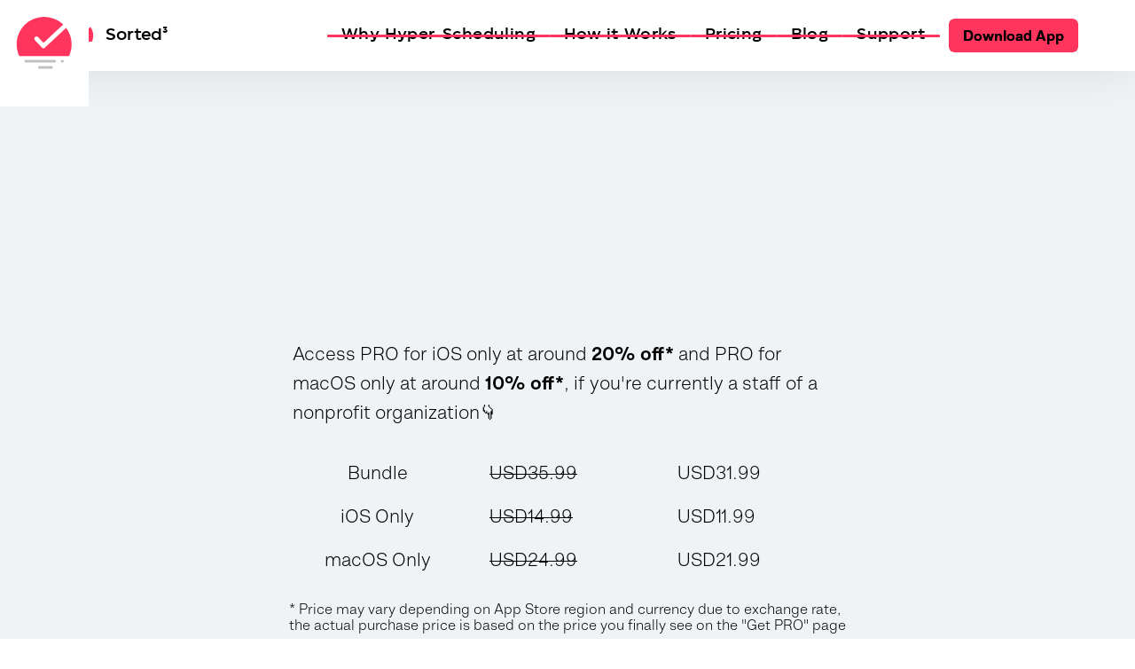

--- FILE ---
content_type: text/html
request_url: https://www.sortedapp.com/nonprofit
body_size: 6883
content:
<!DOCTYPE html><!-- Last Published: Thu Feb 27 2025 07:55:56 GMT+0000 (Coordinated Universal Time) --><html data-wf-domain="www.sortedapp.com" data-wf-page="61c035c2448248f9654f649d" data-wf-site="5f19954a624e07319b8d7220" lang="en"><head><meta charset="utf-8"/><title>Sorted³ PRO for Charity</title><meta content="If you&#x27;re currently a staff member of a non profit organization, you can get Sorted³ PRO at an exclusive rate on both iOS and macOS." name="description"/><meta content="Sorted³ PRO for Charity" property="og:title"/><meta content="If you&#x27;re currently a staff member of a non profit organization, you can get Sorted³ PRO at an exclusive rate on both iOS and macOS." property="og:description"/><meta content="https://cdn.prod.website-files.com/5f19954a624e07319b8d7220/5f8d858cb71831f9355b3e90_Open-Graph-Home-02.png" property="og:image"/><meta content="Sorted³ PRO for Charity" property="twitter:title"/><meta content="If you&#x27;re currently a staff member of a non profit organization, you can get Sorted³ PRO at an exclusive rate on both iOS and macOS." property="twitter:description"/><meta content="https://cdn.prod.website-files.com/5f19954a624e07319b8d7220/5f8d858cb71831f9355b3e90_Open-Graph-Home-02.png" property="twitter:image"/><meta property="og:type" content="website"/><meta content="summary_large_image" name="twitter:card"/><meta content="width=device-width, initial-scale=1" name="viewport"/><link href="https://cdn.prod.website-files.com/5f19954a624e07319b8d7220/css/sortedapp.webflow.263c075d6.css" rel="stylesheet" type="text/css"/><script type="text/javascript">!function(o,c){var n=c.documentElement,t=" w-mod-";n.className+=t+"js",("ontouchstart"in o||o.DocumentTouch&&c instanceof DocumentTouch)&&(n.className+=t+"touch")}(window,document);</script><link href="https://cdn.prod.website-files.com/5f19954a624e07319b8d7220/5fad32095ba4fb51f42d7f35_Faveicon.png" rel="shortcut icon" type="image/x-icon"/><link href="https://cdn.prod.website-files.com/5f19954a624e07319b8d7220/5fad320ce807c3aac8668246_Webclip.png" rel="apple-touch-icon"/><script async="" src="https://www.googletagmanager.com/gtag/js?id=G-VE2LJGM69R"></script><script type="text/javascript">window.dataLayer = window.dataLayer || [];function gtag(){dataLayer.push(arguments);}gtag('js', new Date());gtag('config', 'G-VE2LJGM69R', {'anonymize_ip': false});</script><style>

body{-webkit-font-smoothing:antialiased}::-moz-selection{color:#fff;background:#000}::selection{color:#fff;background:#000};
  
</style>
  

<style>
  
/* Font Settings */  
.superscript {
  font-variant-position: super;
  -moz-font-feature-settings: "sups";
  -webkit-font-feature-settings: "sups";
  font-feature-settings: "sups";
};
  

.heading-1 {
  -moz-font-feature-settings: "ss03";
  -webkit-font-feature-settings: "ss03";
  font-feature-settings: "ss03";
};

.heading-2 {
  -moz-font-feature-settings: "ss03";
  -webkit-font-feature-settings: "ss03";
  font-feature-settings: "ss03";
};

.heading-3 {
  -moz-font-feature-settings: "ss03";
  -webkit-font-feature-settings: "ss03";
  font-feature-settings: "ss03";
};

.heading-4 {
  -moz-font-feature-settings: "ss03";
  -webkit-font-feature-settings: "ss03";
  font-feature-settings: "ss03";
};

.heading-5 {
  -moz-font-feature-settings: "ss03";
  -webkit-font-feature-settings: "ss03";
  font-feature-settings: "ss03";
};

.heading-6 {
  -moz-font-feature-settings: "ss03";
  -webkit-font-feature-settings: "ss03";
  font-feature-settings: "ss03";
};
</style>


<style>
  
/*width*/
::-webkit-scrollbar {
  width:10px;
}
/*track*/
::-webkit-scrollbar-track {
  background:#F5F6F7;
}
/*thumb*/
::-webkit-scrollbar-thumb {
  background:rgb(124, 130, 135); 
}
/*thumb hover*/
::-webkit-scrollbar-thumb:hover {
  background:rgba(33, 33, 33, 1);
}
</style>

<style>
.safari-border-fix { -webkit-mask-image: -webkit-radial-gradient(white, black); }
</style><style>
#file {
  display: none;
}
.custom-file-input::before {
  content: attr(data-content);
  display: inline-block;
  background: linear-gradient(top, #f9f9f9, #e3e3e3);
  border: 1px solid #999;
  border-radius: 3px;
  padding: 5px 8px;
  outline: none;
  white-space: nowrap;
  -webkit-user-select: none;
  cursor: pointer;
  text-shadow: 1px 1px #fff;
  font-weight: 700;
  font-size: 10pt;
}
.custom-file-input:hover::before {
  border-color: black;
}
.custom-file-input:active::before {
  background: -webkit-linear-gradient(top, #e3e3e3, #f9f9f9);
}
</style></head><body class="body-flexbox-v"><div data-w-id="f53d00d3-a9db-a580-42ff-db691731997e" class="preloader display-flexbox-v flex-align-center flex-justify-center"><div class="preloader-lottie" data-w-id="1d21c76b-8619-1cb7-b0f9-69bedb36bc35" data-animation-type="lottie" data-src="https://cdn.prod.website-files.com/5f19954a624e07319b8d7220/5f6ca8f4c0434a861827b11f_preloader.json" data-loop="1" data-direction="1" data-autoplay="1" data-is-ix2-target="0" data-renderer="svg" data-default-duration="3.033333333333333" data-duration="0"></div><div class="size-width-100 display-flexbox-h flex-align-center flex-justify-center"><div data-w-id="6adcce0b-680d-c6dd-5cc3-3803ac28535c" class="preloader-long-loading">Getting everything sorted...</div><div data-w-id="66960a96-edc7-a378-5583-bc5cc0e5a5c5" class="preloader-long-loading">Auto Scheduling...</div><div data-w-id="e66db56c-044c-b6c0-85ce-3da7e8812695" class="preloader-long-loading">Using Time Ruler...</div></div><div class="embed-preloader w-embed w-script"><script>
document.getElementsByClassName('preloader')[0].style="display: flex; opacity: 1";
</script></div></div><nav class="navigation"><div data-w-id="558a3077-327e-536f-3e50-0b0068e36321" class="navbar-wrapper"><div class="navbar-content-wrapper"><a aria-label="Home" href="/" class="navbar-logo-wrapper w-inline-block"><div class="logo-symbol" data-w-id="2d2aa389-c5a5-7da8-142f-da8df843182f" data-animation-type="lottie" data-src="https://cdn.prod.website-files.com/5f19954a624e07319b8d7220/5f6cb96603bbe5a0d8b77c7d_navbar-logo.json" data-loop="1" data-direction="1" data-autoplay="1" data-is-ix2-target="0" data-renderer="svg" data-default-duration="10" data-duration="0"></div><div data-w-id="ca9b3ffd-3663-2a47-6236-d0505162ac31" class="logo-text">Sorted<span class="superscript">3</span></div></a><div class="nav-menu-wrapper"><div class="nav-menu"><div class="nav-link-wrapper"><a href="/hyper-scheduling" class="nav-link">Why Hyper-Scheduling</a><a aria-label="Why Hyper-Scheduling" href="/hyper-scheduling" class="nav-link-line w-inline-block"></a><a aria-label="Why Hyper-Scheduling" href="/hyper-scheduling" class="nav-link-line-active w-inline-block"></a></div><div class="nav-link-wrapper"><a href="/how-it-works" class="nav-link">How it Works</a><a aria-label="How it Works" href="/how-it-works" class="nav-link-line w-inline-block"></a><a aria-label="How it Works" href="/how-it-works" class="nav-link-line-active w-inline-block"></a></div><div class="nav-link-wrapper"><a href="https://www.sortedapp.com/#pricing" class="nav-link">Pricing</a><a aria-label="Pricing" href="https://www.sortedapp.com/#pricing" class="nav-link-line w-inline-block"></a><a aria-label="Pricing" href="https://www.sortedapp.com/#pricing" class="nav-link-line-active w-inline-block"></a></div><div class="nav-link-wrapper"><a href="/blog" class="nav-link">Blog</a><a aria-label="Blog" href="/blog" class="nav-link-line w-inline-block"></a><a aria-label="Blog" href="/blog" class="nav-link-line-active w-inline-block"></a></div><div class="nav-link-wrapper"><a rel="noopener" href="https://support.sortedapp.com/" target="_blank" class="nav-link">Support</a><a aria-label="Support" href="https://support.staysorted.com/" class="nav-link-line w-inline-block"></a></div></div><a rel="noopener" href="https://apps.apple.com/app/sorted/id1306893526" target="_blank" class="download-button-wrapper w-inline-block"><div aria-label="Download App" class="button-content safari-border-fix"><div data-w-id="f14eb1c8-2803-9e24-8a37-4429fe44316c" class="button-text">Download App</div><div class="button-text-hover-mask"><div class="button-text-hover responsive-hidden">Download App</div></div><div data-w-id="f14eb1c8-2803-9e24-8a37-4429fe443170" class="button-stroke"></div><div class="button-fill"></div></div></a><div data-w-id="042fa253-b894-2d8f-f14b-99ad43db1d0f" class="menu-burguer-wrapper"><div data-w-id="0e848c47-041f-1a1a-85f7-c888bb41c8bd" class="menu-line line-1"></div><div data-w-id="4290b8d6-65e4-8a99-b41f-b5992b2cb61e" class="menu-line line-2"></div><div data-w-id="6d1333ee-f1ba-70d0-df4f-19ede0d683f2" class="menu-line line-3"></div></div></div></div></div><div data-w-id="31001d05-f947-43d8-a082-9672c0338fc9" class="nav-menu-mobile"><div class="nav-menu-mobile-content"><a href="/hyper-scheduling" class="nav-link menu-mobile">Why Hyper-Scheduling</a><a href="/how-it-works" class="nav-link menu-mobile">How it Works</a><a href="/about-us" class="nav-link menu-mobile">About Us</a><a href="/blog" class="nav-link menu-mobile">Blog</a><a href="#" class="nav-link menu-mobile">Contact Us</a><a rel="noopener" href="https://support.sortedapp.com/" target="_blank" class="nav-link menu-mobile">Support</a><a href="/press-kit" class="nav-link menu-mobile">Press Kit</a><a href="/wall-of-love" class="nav-link menu-mobile">Wall of Love</a><a href="#" class="nav-link menu-mobile">For Students</a></div><div class="menu-mobile-footer"><div class="menu-mobile-community responsive-margin-right-10"><p class="menu-mobile-type-footer">Join our Community</p></div><div class="menu-mobile-community"><a rel="noopener" href="https://staysorted.slack.com/join/shared_invite/zt-hlv7d076-6yqifbJnF~Sd8haI0W9P9Q#/" target="_blank" class="social-link-wrapper w-inline-block"><div aria-label="Slack" class="social-link-image-wrapper"><img src="https://cdn.prod.website-files.com/5f19954a624e07319b8d7220/5f8d9489d16f5379f6f9449f_slack_mark.svg" alt="Slack Logo" class="social-link-image"/></div></a><a rel="noopener" href="https://twitter.com/StaySortedApp" target="_blank" class="social-link-wrapper w-inline-block"><div aria-label="Twitter" class="social-link-image-wrapper"><img src="https://cdn.prod.website-files.com/5f19954a624e07319b8d7220/5f8d94a5535c53904892d920_twitter-logo.svg" alt="Twitter Logo" class="social-link-image"/></div></a><a rel="noopener" href="https://www.facebook.com/StaySortedApp/" target="_blank" class="social-link-wrapper w-inline-block"><div aria-label="Facebook" class="social-link-image-wrapper"><img src="https://cdn.prod.website-files.com/5f19954a624e07319b8d7220/5f8d954ef70a5430d715d10a_facebook-logo.svg" alt="Facebook Logo" class="social-link-image facebook"/></div></a></div></div></div></nav><div class="page-wrapper"><header class="section-hero-wrapper center-pages bg-color-grey-4"><div class="content-wrapper type-align-center size-maxw-620"><div class="size-width-100"><h1 style="opacity:0" class="hero-page-load-1">Sorted³ PRO for <span class="type-color-red">Charity &amp; Nonprofit </span></h1><p class="hero-paragraph hero-page-load-2 type-align-center">Access PRO for iOS only at around <strong>20% off*</strong> and PRO for macOS only at around <strong>10% off*</strong>, if you&#x27;re currently a staff of a nonprofit organization👇</p><div class="education-pricing hero-page-load-2"><p class="education-product-name">Bundle  <br/></p><p class="old_price">USD35.99<br/></p><p class="product_name">USD31.99<br/></p><p class="education-product-name">iOS Only  <br/></p><p class="old_price">USD14.99<br/></p><p class="product_name">USD11.99<br/></p><p class="education-product-name">macOS Only  <br/></p><p class="old_price">USD24.99<br/></p><p class="product_name">USD21.99<br/></p></div></div></div><div class="hero-page-load-2">* Price may vary depending on App Store region and currency due to exchange rate,<br/>the actual purchase price is based on the price you finally see on the &quot;Get PRO&quot; page</div></header><div class="section-wrapper center-pages"><div class="content-wrapper type-align-center size-maxw-620"><h2 class="type-scroll-into-view type-align-center">Here are the steps you will go through:</h2><div class="size-width-100"><ul role="list" class="list size-maxw-620"><li class="list-item">Submit the proof document</li><li class="list-item">If qualified, you will get an email with the redeem code</li><li class="list-item">Use the redeem code in Sorted³ by going to Settings &gt; Get PRO &gt; Redeem<br/></li><li class="list-item">Make the purchase to enjoy the discount on Sorted³ PRO<br/></li></ul></div></div></div><section class="section-wrapper section-position-up"><div class="content-wrapper content-position-up"><div class="size-width-100 box-shadow bg-color-white border-radius-20 size-maxw-820 hero-page-load-2 w-form"><form id="wf-form-Students-Form" name="wf-form-Students-Form" data-name="Students Form" action="https://api.sortedapp.com/applicants" method="post" class="contacts-form-wrapper display-flexbox-v flex-align-end" data-wf-page-id="61c035c2448248f9654f649d" data-wf-element-id="8cd38892-2ccc-e42c-17f0-6492b836f595"><div class="size-width-100 display-flexbox-h spacing-margin-bottom-30"><div class="size-width-50 spacing-margin-right-30"><div class="form-field-label w-embed"><label for="Name"><b>Name*</b></label></div><input class="contacts-form-text-field w-input" maxlength="256" name="namec7a1c2f0" data-name="namec7a1c2f0" placeholder="Your full name" type="text" id="namec7a1c2f" required=""/></div><div class="size-width-50"><div class="form-field-label w-embed"><label for="Email"><b>Your Email*</b></label></div><input class="contacts-form-text-field w-input" maxlength="256" name="emailebd50577" data-name="emailebd50577" placeholder="What&#x27;s your email?" type="email" id="emailebd" required=""/></div></div><div class="size-width-100 display-flexbox-h spacing-margin-bottom-30"><div class="size-width-50 spacing-margin-right-30"><div class="form-field-label w-embed"><label for="Institution"><b>Institution*</b></label></div><input class="contacts-form-text-field w-input" maxlength="256" name="organizationName" data-name="Organization Name" placeholder="Your Organization" type="text" id="organizationName" required=""/></div></div><div class="size-width-100 display-flexbox-h spacing-margin-bottom-30"><div class="form-field-label w-embed"><label for="Name"><b>Staff ID*</b></label></div><div class="w-embed"><input type="file" name="file" id="file" accept=".jpg,.jpeg,.png,.pdf" /><label for="file" class="custom-file-input" data-content="Attach file" /></div></div><div class="size-width-100 display-flexbox-h spacing-margin-bottom-30"><div class="w-embed"><input type="hidden" name="organizationId" value="236" /></div></div><div class="button-wrapper"><input type="submit" data-wait="Please wait..." class="subscribe-button-trigger w-button" value="Submit"/><div aria-label="Hyper-Scheduling" class="button-content safari-border-fix"><div class="button-text">Submit -&gt;</div><div class="button-text-hover-mask"><div class="button-text-hover responsive-hidden">Submit -&gt;</div></div><div class="button-stroke"></div><div class="button-fill"></div></div></div><div class="size-width-50 spacing-margin-right-30"></div></form><div class="contacts-form-wrapper bg-color-white border-radius-20 w-form-done"><div class="size-width-100 display-flexbox-v flex-align-center"><div class="display-flexbox-v size-maxw-620"><div class="pre-title-text footer-letter-spacing">Received!</div><h2>Thank you! We&#x27;ll work directly with <span class="text-span-2">your institution</span> to set this benefits program in motion.</h2><p>We’ll get back to you once we have set up a system for your institution.</p></div></div><div class="size-width-100 display-flexbox-v flex-align-center"><div class="contacts-form-logo-wrapper"><img src="https://cdn.prod.website-files.com/5f19954a624e07319b8d7220/5f53c9a01e99572f428536aa_story-symbol.svg" loading="lazy" alt="Sorted Symbol" class="contacts-form-logo-img"/></div></div></div><div class="contacts-form-wrapper bg-color-white border-radius-20 w-form-fail"><div class="size-width-100 display-flexbox-v flex-align-center"><div class="form-error-text type-color-red">Oops! Something went wrong while submitting the form.</div></div></div></div></div></section><section class="section-wrapper"><div class="content-wrapper display-flexbox-v flex-align-center"><div class="size-width-100 type-align-center max-width-620"><h2 class="type-scroll-into-view type-align-center">Master your <span class="text-red">Day</span></h2><p class="type-scroll-into-view type-align-center">Download Sorted³ for free to add focus and clarity to your day.</p></div><div class="stores-wrapper scroll-into-view"><a rel="noopener" aria-label="App Store Button" href="https://apps.apple.com/app/apple-store/id1306893526?pt=2028806&amp;ct=SortedAppWebsite&amp;mt=8" target="_blank" class="store-badge-image-wrapper badges-margin-right w-inline-block"><img src="https://cdn.prod.website-files.com/5f19954a624e07319b8d7220/5f3830eebed43f86a5ed26fb_App%20Store%20-%20Black.svg" loading="lazy" alt="App Store Badge" class="store-badge-image"/></a><a rel="noopener" aria-label="Mac App Store Button" href="https://apps.apple.com/app/apple-store/id1306893526?pt=2028806&amp;ct=SortedAppWebsite&amp;mt=8" target="_blank" class="store-badge-image-wrapper w-inline-block"><img src="https://cdn.prod.website-files.com/5f19954a624e07319b8d7220/5f3830eead9cd8c70eaa4eba_Mac%20App%20Store%20-%20Black.svg" loading="lazy" alt="Mac App Store Badge" class="store-badge-image"/></a></div></div></section></div><footer class="section-wrapper"><div class="footer-line"></div><div class="content-wrapper display-flexbox-v"><div class="size-width-100 display-flexbox-h spacing-margin-bottom-30"><div class="size-width-33 spacing-margin-right-60"><div class="pre-title-text footer-letter-spacing">Explore the Website</div><div class="footer-sitemap-wrapper"><div class="size-width-50 display-flexbox-v spacing-margin-right-30 mobile-margin-bottom-0"><a href="/hyper-scheduling" class="footer-link">Hyper-Scheduling</a><a href="/how-it-works" class="footer-link">How it Works</a><a href="/education" class="footer-link">Education</a><a href="/nonprofit" aria-current="page" class="footer-link w--current">Charity</a></div><div class="size-width-50 display-flexbox-v"><a href="/blog" class="footer-link">Blog</a><a href="/about-us" class="footer-link">About Us</a><a href="/contact-us" class="footer-link">Contact Us</a><a rel="noopener" href="https://support.sortedapp.com/" target="_blank" class="footer-link">Support</a><a href="/press-kit" class="footer-link">Press Kit</a><a href="/wall-of-love" class="footer-link">Wall of Love</a></div></div></div><div class="size-width-33 body-flexbox-v spacing-margin-right-60"><div class="pre-title-text footer-letter-spacing">Join Our Community</div><a rel="noopener" href="https://staysorted.slack.com/join/shared_invite/zt-hlv7d076-6yqifbJnF~Sd8haI0W9P9Q#/" target="_blank" class="social-link-wrapper spacing-margin-bottom-10 w-inline-block"><div aria-label="Slack" class="social-link-image-wrapper"><img src="https://cdn.prod.website-files.com/5f19954a624e07319b8d7220/5f8d9489d16f5379f6f9449f_slack_mark.svg" loading="lazy" alt="Slack Logo" class="social-link-image"/></div><div class="footer-link spacing-margin-bottom-0">Slack</div></a><a rel="noopener" href="https://twitter.com/SortedHQ" target="_blank" class="social-link-wrapper spacing-margin-bottom-10 w-inline-block"><div aria-label="Twitter" class="social-link-image-wrapper"><img src="https://cdn.prod.website-files.com/5f19954a624e07319b8d7220/5f8d94a5535c53904892d920_twitter-logo.svg" loading="lazy" alt="Twitter Logo" class="social-link-image"/></div><div class="footer-link spacing-margin-bottom-0">Twitter</div></a><a rel="noopener" href="https://www.facebook.com/SortedHQ1" target="_blank" class="social-link-wrapper w-inline-block"><div aria-label="Facebook" class="social-link-image-wrapper"><img src="https://cdn.prod.website-files.com/5f19954a624e07319b8d7220/5f8d954ef70a5430d715d10a_facebook-logo.svg" loading="lazy" alt="Facebook Logo" class="social-link-image facebook"/></div><div class="footer-link spacing-margin-bottom-0">Facebook</div></a></div><div class="size-width-33 spacing-margin-right-30"><div class="pre-title-text footer-letter-spacing">Stay in the Loop</div><div class="form-block w-form"><form id="wf-form-Subscribe-Form" name="wf-form-Subscribe-Form" data-name="Subscribe Form" action="https://staysorted.us13.list-manage.com/subscribe/post?u=33a5f71a95b2f144587c73783&amp;amp;id=a1274cae25" method="post" class="form-wrapper" data-wf-page-id="61c035c2448248f9654f649d" data-wf-element-id="3e56e6d3-6d6e-c8ba-cce2-b10e5a3f81eb"><div class="form-field-label w-embed"><label for="email-subscribe">Get first access to all product updates, app guides, community news and much more. <b>Only the good stuff, no fluff!</b></label></div><div class="subscribe-field-button-wrapper"><input class="form-text-field w-input" maxlength="256" name="email-subscribe" data-name="email-subscribe" placeholder="Your email" type="email" id="email-subscribe" required=""/><div class="button-wrapper align-right"><input type="submit" data-wait="Please wait..." id="subscribe" class="subscribe-button-trigger w-button" value="Subscribe"/><div aria-label="Hyper-Scheduling" class="button-content safari-border-fix"><div class="button-text">Subscribe -&gt;</div><div class="button-text-hover-mask"><div class="button-text-hover responsive-hidden">Subscribe -&gt;</div></div><div class="button-stroke"></div><div class="button-fill"></div></div></div></div><div class="w-embed"><style>
.w-button {
background-color: transparent;
}
</style></div></form><div class="subscribe-success w-form-done"><div class="subscribe-success-text"><strong>Thank you!</strong><br/>Your submission has been received!</div></div><div class="subscribe-error w-form-fail"><div>Oops!<br/>Something went wrong while submitting the form.</div></div></div></div></div><div class="legal-wrapper"><a href="/privacy" class="legal-link">Privacy Policy</a><div class="legal-separator-line"></div><a href="/terms-of-service" class="legal-link">Terms of Service</a><div class="legal-separator-line"></div><div class="legal-text"><strong>©</strong> Sorted 2021 </div></div></div></footer><script src="https://d3e54v103j8qbb.cloudfront.net/js/jquery-3.5.1.min.dc5e7f18c8.js?site=5f19954a624e07319b8d7220" type="text/javascript" integrity="sha256-9/aliU8dGd2tb6OSsuzixeV4y/faTqgFtohetphbbj0=" crossorigin="anonymous"></script><script src="https://cdn.prod.website-files.com/5f19954a624e07319b8d7220/js/webflow.c9fb9296.a9c7d1f9c9e44ff4.js" type="text/javascript"></script><script>
if(/iPad|iPhone|iPod/.test(navigator.platform) || (navigator.platform === 'MacIntel' && navigator.maxTouchPoints > 1)){
  $('.download-button-wrapper').attr('href', 'https://apps.apple.com/app/apple-store/id1306893526?pt=2028806&ct=SortedAppWebsite&mt=8');
}
else if(['Macintosh', 'MacIntel', 'MacPPC', 'Mac68K'].indexOf(navigator.platform) !== -1){
  $('.download-button-wrapper').attr('href', 'https://apps.apple.com/app/apple-store/id1306893526?pt=2028806&ct=SortedAppWebsite&mt=8');
}
else{
  $('.download-button-wrapper').attr('href', 'https://apps.apple.com/app/apple-store/id1306893526?pt=2028806&ct=SortedAppWebsite&mt=8');
}
</script><script type="text/javascript">
$('#file').on('change', function(e) {
  if (e.target.files.length > 0) {
    var file = e.target.files[0];
  	var filesize = ((file.size/1024)/1024).toFixed(4);
    if (filesize <= 6) {
	    $(e.target).siblings('.custom-file-input').attr('data-content', file.name);
    } else {
      alert('File is too large, please upload a file under 6MB.');
    }
  }
});
$("#wf-form-Students-Form").submit(function(e){
  e.preventDefault();
  var action = $(this).attr("action");
  var data = new FormData(this);
  $.ajax({
    type: "POST",
    url: action,
    data: data,
    processData: false,
    contentType: false,
  }).done(function() {
     $('form').css('display','none');
     $('.w-form-done').css('display','block');
  }).fail(function(e) {
     console.log(e);
     $('.w-form-fail').css('display','block');
  });
});
</script>
</body></html>

--- FILE ---
content_type: text/css
request_url: https://cdn.prod.website-files.com/5f19954a624e07319b8d7220/css/sortedapp.webflow.263c075d6.css
body_size: 18510
content:
html {
  -webkit-text-size-adjust: 100%;
  -ms-text-size-adjust: 100%;
  font-family: sans-serif;
}

body {
  margin: 0;
}

article, aside, details, figcaption, figure, footer, header, hgroup, main, menu, nav, section, summary {
  display: block;
}

audio, canvas, progress, video {
  vertical-align: baseline;
  display: inline-block;
}

audio:not([controls]) {
  height: 0;
  display: none;
}

[hidden], template {
  display: none;
}

a {
  background-color: #0000;
}

a:active, a:hover {
  outline: 0;
}

abbr[title] {
  border-bottom: 1px dotted;
}

b, strong {
  font-weight: bold;
}

dfn {
  font-style: italic;
}

h1 {
  margin: .67em 0;
  font-size: 2em;
}

mark {
  color: #000;
  background: #ff0;
}

small {
  font-size: 80%;
}

sub, sup {
  vertical-align: baseline;
  font-size: 75%;
  line-height: 0;
  position: relative;
}

sup {
  top: -.5em;
}

sub {
  bottom: -.25em;
}

img {
  border: 0;
}

svg:not(:root) {
  overflow: hidden;
}

hr {
  box-sizing: content-box;
  height: 0;
}

pre {
  overflow: auto;
}

code, kbd, pre, samp {
  font-family: monospace;
  font-size: 1em;
}

button, input, optgroup, select, textarea {
  color: inherit;
  font: inherit;
  margin: 0;
}

button {
  overflow: visible;
}

button, select {
  text-transform: none;
}

button, html input[type="button"], input[type="reset"] {
  -webkit-appearance: button;
  cursor: pointer;
}

button[disabled], html input[disabled] {
  cursor: default;
}

button::-moz-focus-inner, input::-moz-focus-inner {
  border: 0;
  padding: 0;
}

input {
  line-height: normal;
}

input[type="checkbox"], input[type="radio"] {
  box-sizing: border-box;
  padding: 0;
}

input[type="number"]::-webkit-inner-spin-button, input[type="number"]::-webkit-outer-spin-button {
  height: auto;
}

input[type="search"] {
  -webkit-appearance: none;
}

input[type="search"]::-webkit-search-cancel-button, input[type="search"]::-webkit-search-decoration {
  -webkit-appearance: none;
}

legend {
  border: 0;
  padding: 0;
}

textarea {
  overflow: auto;
}

optgroup {
  font-weight: bold;
}

table {
  border-collapse: collapse;
  border-spacing: 0;
}

td, th {
  padding: 0;
}

@font-face {
  font-family: webflow-icons;
  src: url("[data-uri]") format("truetype");
  font-weight: normal;
  font-style: normal;
}

[class^="w-icon-"], [class*=" w-icon-"] {
  speak: none;
  font-variant: normal;
  text-transform: none;
  -webkit-font-smoothing: antialiased;
  -moz-osx-font-smoothing: grayscale;
  font-style: normal;
  font-weight: normal;
  line-height: 1;
  font-family: webflow-icons !important;
}

.w-icon-slider-right:before {
  content: "";
}

.w-icon-slider-left:before {
  content: "";
}

.w-icon-nav-menu:before {
  content: "";
}

.w-icon-arrow-down:before, .w-icon-dropdown-toggle:before {
  content: "";
}

.w-icon-file-upload-remove:before {
  content: "";
}

.w-icon-file-upload-icon:before {
  content: "";
}

* {
  box-sizing: border-box;
}

html {
  height: 100%;
}

body {
  color: #333;
  background-color: #fff;
  min-height: 100%;
  margin: 0;
  font-family: Arial, sans-serif;
  font-size: 14px;
  line-height: 20px;
}

img {
  vertical-align: middle;
  max-width: 100%;
  display: inline-block;
}

html.w-mod-touch * {
  background-attachment: scroll !important;
}

.w-block {
  display: block;
}

.w-inline-block {
  max-width: 100%;
  display: inline-block;
}

.w-clearfix:before, .w-clearfix:after {
  content: " ";
  grid-area: 1 / 1 / 2 / 2;
  display: table;
}

.w-clearfix:after {
  clear: both;
}

.w-hidden {
  display: none;
}

.w-button {
  color: #fff;
  line-height: inherit;
  cursor: pointer;
  background-color: #3898ec;
  border: 0;
  border-radius: 0;
  padding: 9px 15px;
  text-decoration: none;
  display: inline-block;
}

input.w-button {
  -webkit-appearance: button;
}

html[data-w-dynpage] [data-w-cloak] {
  color: #0000 !important;
}

.w-code-block {
  margin: unset;
}

pre.w-code-block code {
  all: inherit;
}

.w-optimization {
  display: contents;
}

.w-webflow-badge, .w-webflow-badge > img {
  box-sizing: unset;
  width: unset;
  height: unset;
  max-height: unset;
  max-width: unset;
  min-height: unset;
  min-width: unset;
  margin: unset;
  padding: unset;
  float: unset;
  clear: unset;
  border: unset;
  border-radius: unset;
  background: unset;
  background-image: unset;
  background-position: unset;
  background-size: unset;
  background-repeat: unset;
  background-origin: unset;
  background-clip: unset;
  background-attachment: unset;
  background-color: unset;
  box-shadow: unset;
  transform: unset;
  direction: unset;
  font-family: unset;
  font-weight: unset;
  color: unset;
  font-size: unset;
  line-height: unset;
  font-style: unset;
  font-variant: unset;
  text-align: unset;
  letter-spacing: unset;
  -webkit-text-decoration: unset;
  text-decoration: unset;
  text-indent: unset;
  text-transform: unset;
  list-style-type: unset;
  text-shadow: unset;
  vertical-align: unset;
  cursor: unset;
  white-space: unset;
  word-break: unset;
  word-spacing: unset;
  word-wrap: unset;
  transition: unset;
}

.w-webflow-badge {
  white-space: nowrap;
  cursor: pointer;
  box-shadow: 0 0 0 1px #0000001a, 0 1px 3px #0000001a;
  visibility: visible !important;
  opacity: 1 !important;
  z-index: 2147483647 !important;
  color: #aaadb0 !important;
  overflow: unset !important;
  background-color: #fff !important;
  border-radius: 3px !important;
  width: auto !important;
  height: auto !important;
  margin: 0 !important;
  padding: 6px !important;
  font-size: 12px !important;
  line-height: 14px !important;
  text-decoration: none !important;
  display: inline-block !important;
  position: fixed !important;
  inset: auto 12px 12px auto !important;
  transform: none !important;
}

.w-webflow-badge > img {
  position: unset;
  visibility: unset !important;
  opacity: 1 !important;
  vertical-align: middle !important;
  display: inline-block !important;
}

h1, h2, h3, h4, h5, h6 {
  margin-bottom: 10px;
  font-weight: bold;
}

h1 {
  margin-top: 20px;
  font-size: 38px;
  line-height: 44px;
}

h2 {
  margin-top: 20px;
  font-size: 32px;
  line-height: 36px;
}

h3 {
  margin-top: 20px;
  font-size: 24px;
  line-height: 30px;
}

h4 {
  margin-top: 10px;
  font-size: 18px;
  line-height: 24px;
}

h5 {
  margin-top: 10px;
  font-size: 14px;
  line-height: 20px;
}

h6 {
  margin-top: 10px;
  font-size: 12px;
  line-height: 18px;
}

p {
  margin-top: 0;
  margin-bottom: 10px;
}

blockquote {
  border-left: 5px solid #e2e2e2;
  margin: 0 0 10px;
  padding: 10px 20px;
  font-size: 18px;
  line-height: 22px;
}

figure {
  margin: 0 0 10px;
}

figcaption {
  text-align: center;
  margin-top: 5px;
}

ul, ol {
  margin-top: 0;
  margin-bottom: 10px;
  padding-left: 40px;
}

.w-list-unstyled {
  padding-left: 0;
  list-style: none;
}

.w-embed:before, .w-embed:after {
  content: " ";
  grid-area: 1 / 1 / 2 / 2;
  display: table;
}

.w-embed:after {
  clear: both;
}

.w-video {
  width: 100%;
  padding: 0;
  position: relative;
}

.w-video iframe, .w-video object, .w-video embed {
  border: none;
  width: 100%;
  height: 100%;
  position: absolute;
  top: 0;
  left: 0;
}

fieldset {
  border: 0;
  margin: 0;
  padding: 0;
}

button, [type="button"], [type="reset"] {
  cursor: pointer;
  -webkit-appearance: button;
  border: 0;
}

.w-form {
  margin: 0 0 15px;
}

.w-form-done {
  text-align: center;
  background-color: #ddd;
  padding: 20px;
  display: none;
}

.w-form-fail {
  background-color: #ffdede;
  margin-top: 10px;
  padding: 10px;
  display: none;
}

label {
  margin-bottom: 5px;
  font-weight: bold;
  display: block;
}

.w-input, .w-select {
  color: #333;
  vertical-align: middle;
  background-color: #fff;
  border: 1px solid #ccc;
  width: 100%;
  height: 38px;
  margin-bottom: 10px;
  padding: 8px 12px;
  font-size: 14px;
  line-height: 1.42857;
  display: block;
}

.w-input::placeholder, .w-select::placeholder {
  color: #999;
}

.w-input:focus, .w-select:focus {
  border-color: #3898ec;
  outline: 0;
}

.w-input[disabled], .w-select[disabled], .w-input[readonly], .w-select[readonly], fieldset[disabled] .w-input, fieldset[disabled] .w-select {
  cursor: not-allowed;
}

.w-input[disabled]:not(.w-input-disabled), .w-select[disabled]:not(.w-input-disabled), .w-input[readonly], .w-select[readonly], fieldset[disabled]:not(.w-input-disabled) .w-input, fieldset[disabled]:not(.w-input-disabled) .w-select {
  background-color: #eee;
}

textarea.w-input, textarea.w-select {
  height: auto;
}

.w-select {
  background-color: #f3f3f3;
}

.w-select[multiple] {
  height: auto;
}

.w-form-label {
  cursor: pointer;
  margin-bottom: 0;
  font-weight: normal;
  display: inline-block;
}

.w-radio {
  margin-bottom: 5px;
  padding-left: 20px;
  display: block;
}

.w-radio:before, .w-radio:after {
  content: " ";
  grid-area: 1 / 1 / 2 / 2;
  display: table;
}

.w-radio:after {
  clear: both;
}

.w-radio-input {
  float: left;
  margin: 3px 0 0 -20px;
  line-height: normal;
}

.w-file-upload {
  margin-bottom: 10px;
  display: block;
}

.w-file-upload-input {
  opacity: 0;
  z-index: -100;
  width: .1px;
  height: .1px;
  position: absolute;
  overflow: hidden;
}

.w-file-upload-default, .w-file-upload-uploading, .w-file-upload-success {
  color: #333;
  display: inline-block;
}

.w-file-upload-error {
  margin-top: 10px;
  display: block;
}

.w-file-upload-default.w-hidden, .w-file-upload-uploading.w-hidden, .w-file-upload-error.w-hidden, .w-file-upload-success.w-hidden {
  display: none;
}

.w-file-upload-uploading-btn {
  cursor: pointer;
  background-color: #fafafa;
  border: 1px solid #ccc;
  margin: 0;
  padding: 8px 12px;
  font-size: 14px;
  font-weight: normal;
  display: flex;
}

.w-file-upload-file {
  background-color: #fafafa;
  border: 1px solid #ccc;
  flex-grow: 1;
  justify-content: space-between;
  margin: 0;
  padding: 8px 9px 8px 11px;
  display: flex;
}

.w-file-upload-file-name {
  font-size: 14px;
  font-weight: normal;
  display: block;
}

.w-file-remove-link {
  cursor: pointer;
  width: auto;
  height: auto;
  margin-top: 3px;
  margin-left: 10px;
  padding: 3px;
  display: block;
}

.w-icon-file-upload-remove {
  margin: auto;
  font-size: 10px;
}

.w-file-upload-error-msg {
  color: #ea384c;
  padding: 2px 0;
  display: inline-block;
}

.w-file-upload-info {
  padding: 0 12px;
  line-height: 38px;
  display: inline-block;
}

.w-file-upload-label {
  cursor: pointer;
  background-color: #fafafa;
  border: 1px solid #ccc;
  margin: 0;
  padding: 8px 12px;
  font-size: 14px;
  font-weight: normal;
  display: inline-block;
}

.w-icon-file-upload-icon, .w-icon-file-upload-uploading {
  width: 20px;
  margin-right: 8px;
  display: inline-block;
}

.w-icon-file-upload-uploading {
  height: 20px;
}

.w-container {
  max-width: 940px;
  margin-left: auto;
  margin-right: auto;
}

.w-container:before, .w-container:after {
  content: " ";
  grid-area: 1 / 1 / 2 / 2;
  display: table;
}

.w-container:after {
  clear: both;
}

.w-container .w-row {
  margin-left: -10px;
  margin-right: -10px;
}

.w-row:before, .w-row:after {
  content: " ";
  grid-area: 1 / 1 / 2 / 2;
  display: table;
}

.w-row:after {
  clear: both;
}

.w-row .w-row {
  margin-left: 0;
  margin-right: 0;
}

.w-col {
  float: left;
  width: 100%;
  min-height: 1px;
  padding-left: 10px;
  padding-right: 10px;
  position: relative;
}

.w-col .w-col {
  padding-left: 0;
  padding-right: 0;
}

.w-col-1 {
  width: 8.33333%;
}

.w-col-2 {
  width: 16.6667%;
}

.w-col-3 {
  width: 25%;
}

.w-col-4 {
  width: 33.3333%;
}

.w-col-5 {
  width: 41.6667%;
}

.w-col-6 {
  width: 50%;
}

.w-col-7 {
  width: 58.3333%;
}

.w-col-8 {
  width: 66.6667%;
}

.w-col-9 {
  width: 75%;
}

.w-col-10 {
  width: 83.3333%;
}

.w-col-11 {
  width: 91.6667%;
}

.w-col-12 {
  width: 100%;
}

.w-hidden-main {
  display: none !important;
}

@media screen and (max-width: 991px) {
  .w-container {
    max-width: 728px;
  }

  .w-hidden-main {
    display: inherit !important;
  }

  .w-hidden-medium {
    display: none !important;
  }

  .w-col-medium-1 {
    width: 8.33333%;
  }

  .w-col-medium-2 {
    width: 16.6667%;
  }

  .w-col-medium-3 {
    width: 25%;
  }

  .w-col-medium-4 {
    width: 33.3333%;
  }

  .w-col-medium-5 {
    width: 41.6667%;
  }

  .w-col-medium-6 {
    width: 50%;
  }

  .w-col-medium-7 {
    width: 58.3333%;
  }

  .w-col-medium-8 {
    width: 66.6667%;
  }

  .w-col-medium-9 {
    width: 75%;
  }

  .w-col-medium-10 {
    width: 83.3333%;
  }

  .w-col-medium-11 {
    width: 91.6667%;
  }

  .w-col-medium-12 {
    width: 100%;
  }

  .w-col-stack {
    width: 100%;
    left: auto;
    right: auto;
  }
}

@media screen and (max-width: 767px) {
  .w-hidden-main, .w-hidden-medium {
    display: inherit !important;
  }

  .w-hidden-small {
    display: none !important;
  }

  .w-row, .w-container .w-row {
    margin-left: 0;
    margin-right: 0;
  }

  .w-col {
    width: 100%;
    left: auto;
    right: auto;
  }

  .w-col-small-1 {
    width: 8.33333%;
  }

  .w-col-small-2 {
    width: 16.6667%;
  }

  .w-col-small-3 {
    width: 25%;
  }

  .w-col-small-4 {
    width: 33.3333%;
  }

  .w-col-small-5 {
    width: 41.6667%;
  }

  .w-col-small-6 {
    width: 50%;
  }

  .w-col-small-7 {
    width: 58.3333%;
  }

  .w-col-small-8 {
    width: 66.6667%;
  }

  .w-col-small-9 {
    width: 75%;
  }

  .w-col-small-10 {
    width: 83.3333%;
  }

  .w-col-small-11 {
    width: 91.6667%;
  }

  .w-col-small-12 {
    width: 100%;
  }
}

@media screen and (max-width: 479px) {
  .w-container {
    max-width: none;
  }

  .w-hidden-main, .w-hidden-medium, .w-hidden-small {
    display: inherit !important;
  }

  .w-hidden-tiny {
    display: none !important;
  }

  .w-col {
    width: 100%;
  }

  .w-col-tiny-1 {
    width: 8.33333%;
  }

  .w-col-tiny-2 {
    width: 16.6667%;
  }

  .w-col-tiny-3 {
    width: 25%;
  }

  .w-col-tiny-4 {
    width: 33.3333%;
  }

  .w-col-tiny-5 {
    width: 41.6667%;
  }

  .w-col-tiny-6 {
    width: 50%;
  }

  .w-col-tiny-7 {
    width: 58.3333%;
  }

  .w-col-tiny-8 {
    width: 66.6667%;
  }

  .w-col-tiny-9 {
    width: 75%;
  }

  .w-col-tiny-10 {
    width: 83.3333%;
  }

  .w-col-tiny-11 {
    width: 91.6667%;
  }

  .w-col-tiny-12 {
    width: 100%;
  }
}

.w-widget {
  position: relative;
}

.w-widget-map {
  width: 100%;
  height: 400px;
}

.w-widget-map label {
  width: auto;
  display: inline;
}

.w-widget-map img {
  max-width: inherit;
}

.w-widget-map .gm-style-iw {
  text-align: center;
}

.w-widget-map .gm-style-iw > button {
  display: none !important;
}

.w-widget-twitter {
  overflow: hidden;
}

.w-widget-twitter-count-shim {
  vertical-align: top;
  text-align: center;
  background: #fff;
  border: 1px solid #758696;
  border-radius: 3px;
  width: 28px;
  height: 20px;
  display: inline-block;
  position: relative;
}

.w-widget-twitter-count-shim * {
  pointer-events: none;
  -webkit-user-select: none;
  user-select: none;
}

.w-widget-twitter-count-shim .w-widget-twitter-count-inner {
  text-align: center;
  color: #999;
  font-family: serif;
  font-size: 15px;
  line-height: 12px;
  position: relative;
}

.w-widget-twitter-count-shim .w-widget-twitter-count-clear {
  display: block;
  position: relative;
}

.w-widget-twitter-count-shim.w--large {
  width: 36px;
  height: 28px;
}

.w-widget-twitter-count-shim.w--large .w-widget-twitter-count-inner {
  font-size: 18px;
  line-height: 18px;
}

.w-widget-twitter-count-shim:not(.w--vertical) {
  margin-left: 5px;
  margin-right: 8px;
}

.w-widget-twitter-count-shim:not(.w--vertical).w--large {
  margin-left: 6px;
}

.w-widget-twitter-count-shim:not(.w--vertical):before, .w-widget-twitter-count-shim:not(.w--vertical):after {
  content: " ";
  pointer-events: none;
  border: solid #0000;
  width: 0;
  height: 0;
  position: absolute;
  top: 50%;
  left: 0;
}

.w-widget-twitter-count-shim:not(.w--vertical):before {
  border-width: 4px;
  border-color: #75869600 #5d6c7b #75869600 #75869600;
  margin-top: -4px;
  margin-left: -9px;
}

.w-widget-twitter-count-shim:not(.w--vertical).w--large:before {
  border-width: 5px;
  margin-top: -5px;
  margin-left: -10px;
}

.w-widget-twitter-count-shim:not(.w--vertical):after {
  border-width: 4px;
  border-color: #fff0 #fff #fff0 #fff0;
  margin-top: -4px;
  margin-left: -8px;
}

.w-widget-twitter-count-shim:not(.w--vertical).w--large:after {
  border-width: 5px;
  margin-top: -5px;
  margin-left: -9px;
}

.w-widget-twitter-count-shim.w--vertical {
  width: 61px;
  height: 33px;
  margin-bottom: 8px;
}

.w-widget-twitter-count-shim.w--vertical:before, .w-widget-twitter-count-shim.w--vertical:after {
  content: " ";
  pointer-events: none;
  border: solid #0000;
  width: 0;
  height: 0;
  position: absolute;
  top: 100%;
  left: 50%;
}

.w-widget-twitter-count-shim.w--vertical:before {
  border-width: 5px;
  border-color: #5d6c7b #75869600 #75869600;
  margin-left: -5px;
}

.w-widget-twitter-count-shim.w--vertical:after {
  border-width: 4px;
  border-color: #fff #fff0 #fff0;
  margin-left: -4px;
}

.w-widget-twitter-count-shim.w--vertical .w-widget-twitter-count-inner {
  font-size: 18px;
  line-height: 22px;
}

.w-widget-twitter-count-shim.w--vertical.w--large {
  width: 76px;
}

.w-background-video {
  color: #fff;
  height: 500px;
  position: relative;
  overflow: hidden;
}

.w-background-video > video {
  object-fit: cover;
  z-index: -100;
  background-position: 50%;
  background-size: cover;
  width: 100%;
  height: 100%;
  margin: auto;
  position: absolute;
  inset: -100%;
}

.w-background-video > video::-webkit-media-controls-start-playback-button {
  -webkit-appearance: none;
  display: none !important;
}

.w-background-video--control {
  background-color: #0000;
  padding: 0;
  position: absolute;
  bottom: 1em;
  right: 1em;
}

.w-background-video--control > [hidden] {
  display: none !important;
}

.w-slider {
  text-align: center;
  clear: both;
  -webkit-tap-highlight-color: #0000;
  tap-highlight-color: #0000;
  background: #ddd;
  height: 300px;
  position: relative;
}

.w-slider-mask {
  z-index: 1;
  white-space: nowrap;
  height: 100%;
  display: block;
  position: relative;
  left: 0;
  right: 0;
  overflow: hidden;
}

.w-slide {
  vertical-align: top;
  white-space: normal;
  text-align: left;
  width: 100%;
  height: 100%;
  display: inline-block;
  position: relative;
}

.w-slider-nav {
  z-index: 2;
  text-align: center;
  -webkit-tap-highlight-color: #0000;
  tap-highlight-color: #0000;
  height: 40px;
  margin: auto;
  padding-top: 10px;
  position: absolute;
  inset: auto 0 0;
}

.w-slider-nav.w-round > div {
  border-radius: 100%;
}

.w-slider-nav.w-num > div {
  font-size: inherit;
  line-height: inherit;
  width: auto;
  height: auto;
  padding: .2em .5em;
}

.w-slider-nav.w-shadow > div {
  box-shadow: 0 0 3px #3336;
}

.w-slider-nav-invert {
  color: #fff;
}

.w-slider-nav-invert > div {
  background-color: #2226;
}

.w-slider-nav-invert > div.w-active {
  background-color: #222;
}

.w-slider-dot {
  cursor: pointer;
  background-color: #fff6;
  width: 1em;
  height: 1em;
  margin: 0 3px .5em;
  transition: background-color .1s, color .1s;
  display: inline-block;
  position: relative;
}

.w-slider-dot.w-active {
  background-color: #fff;
}

.w-slider-dot:focus {
  outline: none;
  box-shadow: 0 0 0 2px #fff;
}

.w-slider-dot:focus.w-active {
  box-shadow: none;
}

.w-slider-arrow-left, .w-slider-arrow-right {
  cursor: pointer;
  color: #fff;
  -webkit-tap-highlight-color: #0000;
  tap-highlight-color: #0000;
  -webkit-user-select: none;
  user-select: none;
  width: 80px;
  margin: auto;
  font-size: 40px;
  position: absolute;
  inset: 0;
  overflow: hidden;
}

.w-slider-arrow-left [class^="w-icon-"], .w-slider-arrow-right [class^="w-icon-"], .w-slider-arrow-left [class*=" w-icon-"], .w-slider-arrow-right [class*=" w-icon-"] {
  position: absolute;
}

.w-slider-arrow-left:focus, .w-slider-arrow-right:focus {
  outline: 0;
}

.w-slider-arrow-left {
  z-index: 3;
  right: auto;
}

.w-slider-arrow-right {
  z-index: 4;
  left: auto;
}

.w-icon-slider-left, .w-icon-slider-right {
  width: 1em;
  height: 1em;
  margin: auto;
  inset: 0;
}

.w-slider-aria-label {
  clip: rect(0 0 0 0);
  border: 0;
  width: 1px;
  height: 1px;
  margin: -1px;
  padding: 0;
  position: absolute;
  overflow: hidden;
}

.w-slider-force-show {
  display: block !important;
}

.w-dropdown {
  text-align: left;
  z-index: 900;
  margin-left: auto;
  margin-right: auto;
  display: inline-block;
  position: relative;
}

.w-dropdown-btn, .w-dropdown-toggle, .w-dropdown-link {
  vertical-align: top;
  color: #222;
  text-align: left;
  white-space: nowrap;
  margin-left: auto;
  margin-right: auto;
  padding: 20px;
  text-decoration: none;
  position: relative;
}

.w-dropdown-toggle {
  -webkit-user-select: none;
  user-select: none;
  cursor: pointer;
  padding-right: 40px;
  display: inline-block;
}

.w-dropdown-toggle:focus {
  outline: 0;
}

.w-icon-dropdown-toggle {
  width: 1em;
  height: 1em;
  margin: auto 20px auto auto;
  position: absolute;
  top: 0;
  bottom: 0;
  right: 0;
}

.w-dropdown-list {
  background: #ddd;
  min-width: 100%;
  display: none;
  position: absolute;
}

.w-dropdown-list.w--open {
  display: block;
}

.w-dropdown-link {
  color: #222;
  padding: 10px 20px;
  display: block;
}

.w-dropdown-link.w--current {
  color: #0082f3;
}

.w-dropdown-link:focus {
  outline: 0;
}

@media screen and (max-width: 767px) {
  .w-nav-brand {
    padding-left: 10px;
  }
}

.w-lightbox-backdrop {
  cursor: auto;
  letter-spacing: normal;
  text-indent: 0;
  text-shadow: none;
  text-transform: none;
  visibility: visible;
  white-space: normal;
  word-break: normal;
  word-spacing: normal;
  word-wrap: normal;
  color: #fff;
  text-align: center;
  z-index: 2000;
  opacity: 0;
  -webkit-user-select: none;
  -moz-user-select: none;
  -webkit-tap-highlight-color: transparent;
  background: #000000e6;
  outline: 0;
  font-family: Helvetica Neue, Helvetica, Ubuntu, Segoe UI, Verdana, sans-serif;
  font-size: 17px;
  font-style: normal;
  font-weight: 300;
  line-height: 1.2;
  list-style: disc;
  position: fixed;
  inset: 0;
  -webkit-transform: translate(0);
}

.w-lightbox-backdrop, .w-lightbox-container {
  -webkit-overflow-scrolling: touch;
  height: 100%;
  overflow: auto;
}

.w-lightbox-content {
  height: 100vh;
  position: relative;
  overflow: hidden;
}

.w-lightbox-view {
  opacity: 0;
  width: 100vw;
  height: 100vh;
  position: absolute;
}

.w-lightbox-view:before {
  content: "";
  height: 100vh;
}

.w-lightbox-group, .w-lightbox-group .w-lightbox-view, .w-lightbox-group .w-lightbox-view:before {
  height: 86vh;
}

.w-lightbox-frame, .w-lightbox-view:before {
  vertical-align: middle;
  display: inline-block;
}

.w-lightbox-figure {
  margin: 0;
  position: relative;
}

.w-lightbox-group .w-lightbox-figure {
  cursor: pointer;
}

.w-lightbox-img {
  width: auto;
  max-width: none;
  height: auto;
}

.w-lightbox-image {
  float: none;
  max-width: 100vw;
  max-height: 100vh;
  display: block;
}

.w-lightbox-group .w-lightbox-image {
  max-height: 86vh;
}

.w-lightbox-caption {
  text-align: left;
  text-overflow: ellipsis;
  white-space: nowrap;
  background: #0006;
  padding: .5em 1em;
  position: absolute;
  bottom: 0;
  left: 0;
  right: 0;
  overflow: hidden;
}

.w-lightbox-embed {
  width: 100%;
  height: 100%;
  position: absolute;
  inset: 0;
}

.w-lightbox-control {
  cursor: pointer;
  background-position: center;
  background-repeat: no-repeat;
  background-size: 24px;
  width: 4em;
  transition: all .3s;
  position: absolute;
  top: 0;
}

.w-lightbox-left {
  background-image: url("[data-uri]");
  display: none;
  bottom: 0;
  left: 0;
}

.w-lightbox-right {
  background-image: url("[data-uri]");
  display: none;
  bottom: 0;
  right: 0;
}

.w-lightbox-close {
  background-image: url("[data-uri]");
  background-size: 18px;
  height: 2.6em;
  right: 0;
}

.w-lightbox-strip {
  white-space: nowrap;
  padding: 0 1vh;
  line-height: 0;
  position: absolute;
  bottom: 0;
  left: 0;
  right: 0;
  overflow: auto hidden;
}

.w-lightbox-item {
  box-sizing: content-box;
  cursor: pointer;
  width: 10vh;
  padding: 2vh 1vh;
  display: inline-block;
  -webkit-transform: translate3d(0, 0, 0);
}

.w-lightbox-active {
  opacity: .3;
}

.w-lightbox-thumbnail {
  background: #222;
  height: 10vh;
  position: relative;
  overflow: hidden;
}

.w-lightbox-thumbnail-image {
  position: absolute;
  top: 0;
  left: 0;
}

.w-lightbox-thumbnail .w-lightbox-tall {
  width: 100%;
  top: 50%;
  transform: translate(0, -50%);
}

.w-lightbox-thumbnail .w-lightbox-wide {
  height: 100%;
  left: 50%;
  transform: translate(-50%);
}

.w-lightbox-spinner {
  box-sizing: border-box;
  border: 5px solid #0006;
  border-radius: 50%;
  width: 40px;
  height: 40px;
  margin-top: -20px;
  margin-left: -20px;
  animation: .8s linear infinite spin;
  position: absolute;
  top: 50%;
  left: 50%;
}

.w-lightbox-spinner:after {
  content: "";
  border: 3px solid #0000;
  border-bottom-color: #fff;
  border-radius: 50%;
  position: absolute;
  inset: -4px;
}

.w-lightbox-hide {
  display: none;
}

.w-lightbox-noscroll {
  overflow: hidden;
}

@media (min-width: 768px) {
  .w-lightbox-content {
    height: 96vh;
    margin-top: 2vh;
  }

  .w-lightbox-view, .w-lightbox-view:before {
    height: 96vh;
  }

  .w-lightbox-group, .w-lightbox-group .w-lightbox-view, .w-lightbox-group .w-lightbox-view:before {
    height: 84vh;
  }

  .w-lightbox-image {
    max-width: 96vw;
    max-height: 96vh;
  }

  .w-lightbox-group .w-lightbox-image {
    max-width: 82.3vw;
    max-height: 84vh;
  }

  .w-lightbox-left, .w-lightbox-right {
    opacity: .5;
    display: block;
  }

  .w-lightbox-close {
    opacity: .8;
  }

  .w-lightbox-control:hover {
    opacity: 1;
  }
}

.w-lightbox-inactive, .w-lightbox-inactive:hover {
  opacity: 0;
}

.w-richtext:before, .w-richtext:after {
  content: " ";
  grid-area: 1 / 1 / 2 / 2;
  display: table;
}

.w-richtext:after {
  clear: both;
}

.w-richtext[contenteditable="true"]:before, .w-richtext[contenteditable="true"]:after {
  white-space: initial;
}

.w-richtext ol, .w-richtext ul {
  overflow: hidden;
}

.w-richtext .w-richtext-figure-selected.w-richtext-figure-type-video div:after, .w-richtext .w-richtext-figure-selected[data-rt-type="video"] div:after, .w-richtext .w-richtext-figure-selected.w-richtext-figure-type-image div, .w-richtext .w-richtext-figure-selected[data-rt-type="image"] div {
  outline: 2px solid #2895f7;
}

.w-richtext figure.w-richtext-figure-type-video > div:after, .w-richtext figure[data-rt-type="video"] > div:after {
  content: "";
  display: none;
  position: absolute;
  inset: 0;
}

.w-richtext figure {
  max-width: 60%;
  position: relative;
}

.w-richtext figure > div:before {
  cursor: default !important;
}

.w-richtext figure img {
  width: 100%;
}

.w-richtext figure figcaption.w-richtext-figcaption-placeholder {
  opacity: .6;
}

.w-richtext figure div {
  color: #0000;
  font-size: 0;
}

.w-richtext figure.w-richtext-figure-type-image, .w-richtext figure[data-rt-type="image"] {
  display: table;
}

.w-richtext figure.w-richtext-figure-type-image > div, .w-richtext figure[data-rt-type="image"] > div {
  display: inline-block;
}

.w-richtext figure.w-richtext-figure-type-image > figcaption, .w-richtext figure[data-rt-type="image"] > figcaption {
  caption-side: bottom;
  display: table-caption;
}

.w-richtext figure.w-richtext-figure-type-video, .w-richtext figure[data-rt-type="video"] {
  width: 60%;
  height: 0;
}

.w-richtext figure.w-richtext-figure-type-video iframe, .w-richtext figure[data-rt-type="video"] iframe {
  width: 100%;
  height: 100%;
  position: absolute;
  top: 0;
  left: 0;
}

.w-richtext figure.w-richtext-figure-type-video > div, .w-richtext figure[data-rt-type="video"] > div {
  width: 100%;
}

.w-richtext figure.w-richtext-align-center {
  clear: both;
  margin-left: auto;
  margin-right: auto;
}

.w-richtext figure.w-richtext-align-center.w-richtext-figure-type-image > div, .w-richtext figure.w-richtext-align-center[data-rt-type="image"] > div {
  max-width: 100%;
}

.w-richtext figure.w-richtext-align-normal {
  clear: both;
}

.w-richtext figure.w-richtext-align-fullwidth {
  text-align: center;
  clear: both;
  width: 100%;
  max-width: 100%;
  margin-left: auto;
  margin-right: auto;
  display: block;
}

.w-richtext figure.w-richtext-align-fullwidth > div {
  padding-bottom: inherit;
  display: inline-block;
}

.w-richtext figure.w-richtext-align-fullwidth > figcaption {
  display: block;
}

.w-richtext figure.w-richtext-align-floatleft {
  float: left;
  clear: none;
  margin-right: 15px;
}

.w-richtext figure.w-richtext-align-floatright {
  float: right;
  clear: none;
  margin-left: 15px;
}

.w-nav {
  z-index: 1000;
  background: #ddd;
  position: relative;
}

.w-nav:before, .w-nav:after {
  content: " ";
  grid-area: 1 / 1 / 2 / 2;
  display: table;
}

.w-nav:after {
  clear: both;
}

.w-nav-brand {
  float: left;
  color: #333;
  text-decoration: none;
  position: relative;
}

.w-nav-link {
  vertical-align: top;
  color: #222;
  text-align: left;
  margin-left: auto;
  margin-right: auto;
  padding: 20px;
  text-decoration: none;
  display: inline-block;
  position: relative;
}

.w-nav-link.w--current {
  color: #0082f3;
}

.w-nav-menu {
  float: right;
  position: relative;
}

[data-nav-menu-open] {
  text-align: center;
  background: #c8c8c8;
  min-width: 200px;
  position: absolute;
  top: 100%;
  left: 0;
  right: 0;
  overflow: visible;
  display: block !important;
}

.w--nav-link-open {
  display: block;
  position: relative;
}

.w-nav-overlay {
  width: 100%;
  display: none;
  position: absolute;
  top: 100%;
  left: 0;
  right: 0;
  overflow: hidden;
}

.w-nav-overlay [data-nav-menu-open] {
  top: 0;
}

.w-nav[data-animation="over-left"] .w-nav-overlay {
  width: auto;
}

.w-nav[data-animation="over-left"] .w-nav-overlay, .w-nav[data-animation="over-left"] [data-nav-menu-open] {
  z-index: 1;
  top: 0;
  right: auto;
}

.w-nav[data-animation="over-right"] .w-nav-overlay {
  width: auto;
}

.w-nav[data-animation="over-right"] .w-nav-overlay, .w-nav[data-animation="over-right"] [data-nav-menu-open] {
  z-index: 1;
  top: 0;
  left: auto;
}

.w-nav-button {
  float: right;
  cursor: pointer;
  -webkit-tap-highlight-color: #0000;
  tap-highlight-color: #0000;
  -webkit-user-select: none;
  user-select: none;
  padding: 18px;
  font-size: 24px;
  display: none;
  position: relative;
}

.w-nav-button:focus {
  outline: 0;
}

.w-nav-button.w--open {
  color: #fff;
  background-color: #c8c8c8;
}

.w-nav[data-collapse="all"] .w-nav-menu {
  display: none;
}

.w-nav[data-collapse="all"] .w-nav-button, .w--nav-dropdown-open, .w--nav-dropdown-toggle-open {
  display: block;
}

.w--nav-dropdown-list-open {
  position: static;
}

@media screen and (max-width: 991px) {
  .w-nav[data-collapse="medium"] .w-nav-menu {
    display: none;
  }

  .w-nav[data-collapse="medium"] .w-nav-button {
    display: block;
  }
}

@media screen and (max-width: 767px) {
  .w-nav[data-collapse="small"] .w-nav-menu {
    display: none;
  }

  .w-nav[data-collapse="small"] .w-nav-button {
    display: block;
  }

  .w-nav-brand {
    padding-left: 10px;
  }
}

@media screen and (max-width: 479px) {
  .w-nav[data-collapse="tiny"] .w-nav-menu {
    display: none;
  }

  .w-nav[data-collapse="tiny"] .w-nav-button {
    display: block;
  }
}

.w-tabs {
  position: relative;
}

.w-tabs:before, .w-tabs:after {
  content: " ";
  grid-area: 1 / 1 / 2 / 2;
  display: table;
}

.w-tabs:after {
  clear: both;
}

.w-tab-menu {
  position: relative;
}

.w-tab-link {
  vertical-align: top;
  text-align: left;
  cursor: pointer;
  color: #222;
  background-color: #ddd;
  padding: 9px 30px;
  text-decoration: none;
  display: inline-block;
  position: relative;
}

.w-tab-link.w--current {
  background-color: #c8c8c8;
}

.w-tab-link:focus {
  outline: 0;
}

.w-tab-content {
  display: block;
  position: relative;
  overflow: hidden;
}

.w-tab-pane {
  display: none;
  position: relative;
}

.w--tab-active {
  display: block;
}

@media screen and (max-width: 479px) {
  .w-tab-link {
    display: block;
  }
}

.w-ix-emptyfix:after {
  content: "";
}

@keyframes spin {
  0% {
    transform: rotate(0);
  }

  100% {
    transform: rotate(360deg);
  }
}

.w-dyn-empty {
  background-color: #ddd;
  padding: 10px;
}

.w-dyn-hide, .w-dyn-bind-empty, .w-condition-invisible {
  display: none !important;
}

.wf-layout-layout {
  display: grid;
}

.w-code-component > * {
  width: 100%;
  height: 100%;
  position: absolute;
  top: 0;
  left: 0;
}

:root {
  --black: black;
  --sorted-grey-1: #303030;
  --sorted-grey-1-5: #7c8287;
  --sorted-grey-2: #a3b0bb;
  --sorted-red: #ff355d;
  --white: white;
  --sorted-grey-4: #f0f3f5;
  --sorted-grey-3: #d7dce0;
  --sorted-blue: #379bff;
  --sorted-green: #34dd82;
  --sorted-yellow: #fac848;
  --sorted-orange: #f58443;
  --sorted-dark-blue: #253241;
}

.w-pagination-wrapper {
  flex-wrap: wrap;
  justify-content: center;
  display: flex;
}

.w-pagination-previous {
  color: #333;
  background-color: #fafafa;
  border: 1px solid #ccc;
  border-radius: 2px;
  margin-left: 10px;
  margin-right: 10px;
  padding: 9px 20px;
  font-size: 14px;
  display: block;
}

.w-page-count {
  text-align: center;
  width: 100%;
  margin-top: 20px;
}

.w-pagination-next {
  color: #333;
  background-color: #fafafa;
  border: 1px solid #ccc;
  border-radius: 2px;
  margin-left: 10px;
  margin-right: 10px;
  padding: 9px 20px;
  font-size: 14px;
  display: block;
}

.w-form-formradioinput--inputType-custom {
  border: 1px solid #ccc;
  border-radius: 50%;
  width: 12px;
  height: 12px;
}

.w-form-formradioinput--inputType-custom.w--redirected-focus {
  box-shadow: 0 0 3px 1px #3898ec;
}

.w-form-formradioinput--inputType-custom.w--redirected-checked {
  border-width: 4px;
  border-color: #3898ec;
}

body {
  color: var(--black);
  font-family: Montreux Classic, sans-serif;
  font-size: 15px;
  line-height: 120%;
}

h1 {
  color: var(--sorted-grey-1);
  margin-top: 0;
  margin-bottom: 30px;
  font-family: Eastman, sans-serif;
  font-size: 3.8em;
  font-weight: 900;
  line-height: 120%;
}

h2 {
  color: var(--sorted-grey-1);
  margin-top: 0;
  margin-bottom: 30px;
  font-family: Eastman, sans-serif;
  font-size: 2.4em;
  font-weight: 700;
  line-height: 120%;
}

h3 {
  color: var(--sorted-grey-1);
  margin-top: 0;
  margin-bottom: 20px;
  font-family: Eastman, sans-serif;
  font-size: 1.8em;
  font-weight: 700;
  line-height: 120%;
}

h4 {
  color: var(--sorted-grey-1);
  margin-top: 0;
  margin-bottom: 20px;
  font-family: Eastman, sans-serif;
  font-size: 1.4em;
  font-weight: 700;
  line-height: 120%;
}

h5 {
  color: var(--sorted-grey-1);
  margin-top: 0;
  margin-bottom: 10px;
  font-family: Eastman, sans-serif;
  font-size: 1.2em;
  font-weight: 500;
  line-height: 120%;
}

h6 {
  color: var(--sorted-grey-1);
  margin-top: 0;
  margin-bottom: 10px;
  font-family: Eastman, sans-serif;
  font-size: 1em;
  font-weight: 500;
  line-height: 120%;
}

p {
  margin-bottom: 30px;
  font-family: Montreux Classic, sans-serif;
  font-size: 1.3em;
  font-weight: 400;
  line-height: 170%;
}

a {
  color: #000;
  text-decoration: none;
}

ul, ol {
  margin-top: 0;
  margin-bottom: 10px;
  padding-left: 40px;
}

img {
  max-width: 100%;
  display: inline-block;
}

label {
  color: var(--sorted-grey-1);
  margin-bottom: 10px;
  font-family: Montreux Classic, sans-serif;
  font-size: 1em;
  font-weight: 400;
  line-height: 170%;
  display: block;
}

blockquote {
  border-left: 5px solid #e2e2e2;
  margin-bottom: 10px;
  padding: 10px 20px;
  font-size: 18px;
  line-height: 22px;
}

figure {
  margin-bottom: 10px;
}

figcaption {
  color: var(--sorted-grey-1-5);
  text-align: center;
  margin-top: 10px;
  font-size: 1em;
  font-weight: 700;
}

.section-wrapper {
  z-index: 10;
  width: 100%;
  padding-top: 60px;
  padding-bottom: 60px;
  position: relative;
}

.section-wrapper.bg-color-grey-1 {
  opacity: 1;
}

.section-wrapper.section-position-up {
  margin-bottom: -150px;
}

.section-wrapper.recognition-reduced-padding {
  padding-top: 30px;
  padding-bottom: 30px;
}

.section-wrapper.center-pages {
  padding-top: 0;
  padding-bottom: 133px;
}

.content-wrapper {
  z-index: 100;
  flex-direction: row;
  justify-content: center;
  width: 90%;
  max-width: 1120px;
  margin-left: auto;
  margin-right: auto;
  padding-top: 10px;
  padding-bottom: 10px;
  display: flex;
  position: relative;
}

.content-wrapper.content-position-up {
  top: -150px;
}

.content-wrapper.display-flexbox-v.content-wrapper-position-adjust {
  top: -60px;
}

.content-wrapper.type-align-center {
  padding-bottom: 0;
  display: block;
}

.content-wrapper.type-align-center.size-maxw-620 {
  display: block;
}

.type-scroll-into-view.type-align-center {
  font-weight: 500;
}

.pre-title-text {
  color: var(--sorted-grey-1);
  letter-spacing: .2em;
  margin-bottom: 15px;
  font-family: Eastman, sans-serif;
  font-size: 1.1em;
  font-weight: 500;
  line-height: 120%;
}

.pre-title-text.pre-title {
  letter-spacing: .2em;
}

.pre-title-text.pre-title.text-grey-2 {
  color: var(--sorted-grey-2);
}

.pre-title-text.footer-letter-spacing {
  color: var(--sorted-red);
  letter-spacing: 0;
}

.paragraph {
  color: var(--black);
  font-family: Montreux Classic, sans-serif;
  font-size: 1.2em;
  font-weight: 400;
  line-height: 170%;
}

.paragraph.home-news {
  color: var(--white);
  text-align: center;
  font-size: 1em;
}

.navbar-wrapper {
  z-index: 200;
  background-color: var(--white);
  justify-content: center;
  align-items: center;
  width: 100%;
  height: 80px;
  display: flex;
  position: fixed;
  box-shadow: 0 4px 50px #00000014;
}

.size-width-50 {
  width: 50%;
  position: relative;
}

.navbar-content-wrapper {
  justify-content: space-between;
  align-items: center;
  width: 90%;
  max-width: 1550px;
  height: 100%;
  margin-left: auto;
  margin-right: auto;
  display: flex;
  position: relative;
}

.bg-color-grey-1 {
  background-color: var(--sorted-grey-1);
}

.bg-color-grey-4 {
  background-color: var(--sorted-grey-4);
}

.text-red {
  color: var(--sorted-red);
}

.navbar-logo-wrapper {
  align-items: center;
  height: 40%;
  display: flex;
}

.logo-symbol {
  width: 50px;
  height: 200%;
  margin-right: 5px;
}

.button-content {
  color: var(--black);
  background-color: #0000;
  border-radius: 6px;
  justify-content: center;
  align-items: center;
  padding: 10px 16px;
  font-family: Montreux Classic, sans-serif;
  font-weight: 700;
  display: flex;
  position: relative;
  overflow: hidden;
}

.button-text {
  z-index: 10;
  white-space: nowrap;
  font-size: 1em;
  font-weight: 700;
}

.button-text.text-white {
  color: #fff;
  font-weight: 700;
}

.button-text.read-article {
  font-size: .8em;
}

.column-35 {
  flex-direction: column;
  justify-content: center;
  width: 35%;
  display: flex;
  position: relative;
}

.column-35.padding-right {
  padding-right: 60px;
}

.column-65 {
  width: 65%;
  position: relative;
}

.column-65.flex-horizontal {
  display: flex;
}

.nav-link {
  letter-spacing: .4px;
  align-items: center;
  height: 100%;
  padding: 2px 16px;
  font-family: Eastman, sans-serif;
  font-size: 1.1em;
  font-weight: 500;
  transition: all .3s cubic-bezier(.215, .61, .355, 1);
  display: flex;
}

.nav-link.w--current {
  color: var(--sorted-red);
}

.nav-menu, .nav-menu-wrapper {
  align-items: center;
  height: 100%;
  display: flex;
}

.featured-card {
  justify-content: center;
  align-items: center;
  width: 100%;
  height: 480px;
  margin-bottom: 30px;
  display: flex;
  overflow: hidden;
  box-shadow: 0 18px 35px 3px #0006;
}

.feature-image {
  background-image: none;
  background-position: 0 0;
  background-size: auto;
  width: 100%;
  height: 100%;
}

.testimonial-user {
  z-index: 15;
  border-radius: 20px;
  justify-content: flex-start;
  align-items: center;
  padding-left: 60px;
  padding-right: 60px;
  display: flex;
  position: relative;
  top: 5px;
  left: -50px;
}

.testimonial-text-wrapper {
  z-index: 10;
  border: 1px solid var(--sorted-grey-4);
  background-color: var(--white);
  border-radius: 20px;
  width: 80%;
  max-width: 500px;
  margin-left: auto;
  margin-right: auto;
  padding: 40px;
  position: relative;
  top: -20px;
}

.featured-card-wrapper {
  flex-direction: column;
  align-items: flex-start;
  width: 100%;
  display: flex;
}

.featured-card-wrapper.featured-card-margin-top {
  margin-top: 120px;
}

.store-badge-image-wrapper {
  background-color: #0000;
  border-radius: 6px;
  flex: 0 auto;
  height: 100%;
  transition: all .3s cubic-bezier(.215, .61, .355, 1);
  position: relative;
}

.store-badge-image-wrapper:hover {
  transform: scale(1.1);
  box-shadow: 0 5px 10px #0003;
}

.store-badge-image-wrapper.badges-margin-right {
  margin-right: 35px;
  transition: all .3s cubic-bezier(.215, .61, .355, 1);
}

.play-icon {
  z-index: 10;
  width: 12px;
  margin-right: 8px;
  position: relative;
}

.recognition-icon-wrapper {
  justify-content: flex-start;
  align-items: center;
  height: 40px;
  margin-bottom: 25px;
  display: flex;
}

.arrow-icon {
  width: 100%;
  height: 100%;
}

.arrow-wrapper {
  justify-content: center;
  align-items: center;
  width: 50px;
  height: 50px;
  padding: 17px;
  display: flex;
}

.slider-nav {
  justify-content: center;
  align-items: center;
  font-size: .9em;
  display: flex;
  position: relative;
}

.testimonial-photo-img {
  z-index: 1;
  border: 1px none var(--sorted-grey-4);
  border-radius: 20px;
  justify-content: center;
  align-items: center;
  width: 150px;
  min-width: 150px;
  height: 150px;
  margin-right: 45px;
  display: flex;
  position: relative;
  overflow: hidden;
}

.testimonial-info {
  z-index: 0;
  flex-direction: column;
  display: flex;
  position: relative;
}

.stores-wrapper {
  z-index: 1;
  justify-content: flex-end;
  align-items: center;
  height: 44px;
  display: flex;
}

.stores-wrapper.spacing-fix {
  margin-top: 60px;
}

.footer-line {
  background-color: var(--sorted-grey-3);
  border-radius: 2px;
  width: 90%;
  max-width: 1120px;
  height: 2px;
  margin-top: 20px;
  margin-left: auto;
  margin-right: auto;
  position: absolute;
  inset: 0% 0% auto;
}

.pricing-card-wrapper {
  width: 100%;
}

.blog-card {
  border: 1px solid var(--sorted-grey-3);
  background-color: var(--white);
  border-radius: 20px;
  flex-direction: column;
  justify-content: space-between;
  align-items: flex-start;
  width: 100%;
  height: 100%;
  padding: 140px 30px 30px;
  transition: all .3s cubic-bezier(.215, .61, .355, 1);
  display: flex;
  position: relative;
  overflow: hidden;
}

.blog-card:hover {
  transform: scale(1.05);
  box-shadow: 0 14px 30px #00000026;
}

.blog-card.h-version {
  min-height: 255px;
  padding-top: 30px;
  padding-left: 40%;
}

.blog-h-card-wrapper {
  width: 100%;
  max-width: 560px;
  position: relative;
}

.blog-card-img {
  width: 100%;
  height: 100%;
  position: absolute;
  inset: 0% 0% auto;
}

.page-wrapper {
  width: 100%;
  overflow: hidden;
}

.page-wrapper._404-fix-top {
  flex: 1;
}

.nav-link-line {
  background-color: var(--sorted-red);
  transform-origin: 0%;
  border-radius: 2px;
  width: 100%;
  height: 3px;
  position: absolute;
  inset: auto 0% 0%;
}

.nav-link-line.w--current {
  width: 100%;
}

.nav-link-wrapper {
  flex-direction: column;
  justify-content: center;
  align-items: center;
  height: 100%;
  display: flex;
  position: relative;
}

.nav-link-line-active {
  background-color: var(--sorted-red);
  transform-origin: 0%;
  border-radius: 2px;
  width: 0%;
  height: 3px;
  position: absolute;
  inset: auto 0% 0%;
}

.nav-link-line-active.w--current {
  width: 100%;
}

.footer-sitemap-wrapper {
  width: 100%;
  display: flex;
}

.footer-link {
  color: var(--sorted-grey-1-5);
  letter-spacing: .4px;
  margin-bottom: 12px;
  font-family: Eastman, sans-serif;
  font-size: .9em;
  font-weight: 500;
  transition: all .3s cubic-bezier(.215, .61, .355, 1);
  display: inline-block;
}

.footer-link:hover {
  color: var(--black);
}

.footer-link.w--current {
  color: var(--sorted-grey-1-5);
  font-weight: 500;
  overflow: visible;
}

.social-link-wrapper {
  align-self: flex-start;
  align-items: center;
  display: flex;
}

.social-link-image {
  width: 100%;
  height: 100%;
}

.social-link-image.facebook {
  padding: 10px;
}

.social-link-image-wrapper {
  width: 44px;
  height: 44px;
  margin-right: 12px;
}

.form-block {
  flex-direction: column;
  width: 100%;
  display: flex;
}

.form-wrapper {
  flex-direction: column;
  align-items: flex-start;
  width: 100%;
  display: flex;
}

.form-text-field {
  background-color: var(--sorted-grey-4);
  border: 1px #000;
  border-radius: 8px;
  width: 100%;
  margin-bottom: 0;
  margin-right: 10px;
  font-family: Eastman, sans-serif;
  font-size: .9em;
  font-weight: 500;
}

.form-text-field::placeholder {
  color: var(--sorted-grey-1);
  font-family: Eastman, sans-serif;
  font-weight: 500;
}

.form-field-label {
  color: var(--sorted-grey-1);
  justify-content: flex-start;
  align-items: stretch;
  padding-right: 20px;
  font-family: Montreux Classic, sans-serif;
  font-size: 1em;
  font-weight: 400;
  line-height: 170%;
  display: block;
}

.flex-horizontal {
  display: flex;
}

.legal-wrapper {
  justify-content: center;
  align-items: center;
  display: flex;
}

.legal-separator-line {
  background-color: var(--sorted-grey-2);
  border-radius: 2px;
  width: 1px;
  height: 20px;
  margin-left: 10px;
  margin-right: 10px;
}

.legal-link {
  color: var(--sorted-grey-1-5);
  letter-spacing: .4px;
  font-family: Montreux Classic, sans-serif;
  font-size: .8em;
  font-weight: 400;
  transition: all .3s cubic-bezier(.215, .61, .355, 1);
  display: inline-block;
}

.legal-link:hover {
  color: var(--black);
}

.legal-link.w--current {
  color: var(--sorted-red);
  font-weight: 700;
}

.legal-text {
  color: var(--sorted-grey-1-5);
  letter-spacing: .4px;
  font-family: Montreux Classic, sans-serif;
  font-size: .8em;
  font-weight: 400;
  display: inline-block;
}

.legal-text.w--current {
  color: var(--sorted-red);
  font-weight: 700;
}

.slider-transition {
  height: auto;
}

.store-badge-image {
  object-fit: fill;
  height: 100%;
  position: relative;
}

.logo-text {
  font-family: Eastman, sans-serif;
  font-size: 1.2em;
  font-weight: 500;
}

.testimonial-username {
  color: var(--sorted-grey-1);
  white-space: nowrap;
  margin-bottom: 2px;
  font-family: Eastman, sans-serif;
  font-size: 1.4em;
  font-weight: 500;
  line-height: 120%;
}

.testimonial-userdetail {
  color: var(--sorted-grey-1);
  white-space: nowrap;
  margin-bottom: 4px;
  font-family: Eastman, sans-serif;
  font-size: 1em;
  font-weight: 500;
  line-height: 120%;
}

.testimonial-userdetail.location {
  color: var(--sorted-grey-1-5);
}

.bg-color-red {
  background-color: var(--sorted-red);
}

.bg-color-blue {
  background-color: var(--sorted-blue);
}

.bg-color-green {
  background-color: var(--sorted-green);
}

.bg-color-yellow {
  background-color: var(--sorted-yellow);
}

.bg-color-orange {
  background-color: var(--sorted-orange);
}

.bg-color-grey-2 {
  background-color: var(--sorted-grey-2);
}

.bg-color-grey-3 {
  background-color: var(--sorted-grey-3);
  height: 3px;
}

.bg-color-dark-blue {
  background-color: var(--sorted-dark-blue);
}

.bg-color-grey-1-5 {
  background-color: var(--sorted-grey-1-5);
}

.size-width-100 {
  width: 100%;
  margin-top: 20px;
  position: relative;
}

.size-width-100.pricing-flex-horizontal {
  align-items: flex-start;
  display: flex;
}

.size-width-100.pricing-flex-horizontal.pricing {
  justify-content: center;
  align-items: center;
  min-height: 420px;
}

.works-ios-screen-wrapper {
  justify-content: center;
  align-items: center;
  width: 100%;
  height: 100%;
  display: flex;
  position: absolute;
}

.ios-macos-wrapper {
  justify-content: center;
  align-items: center;
  display: flex;
  position: relative;
}

.ios-macos-wrapper.v2 {
  flex-direction: row;
  margin-left: 0;
  margin-right: 0;
  position: relative;
  bottom: auto;
  left: auto;
  right: auto;
}

.so-button {
  color: var(--black);
  font-family: Eastman, sans-serif;
  font-size: 1.2em;
}

.so-button.color-white {
  color: var(--sorted-grey-3);
}

.macos-button-wrapper {
  opacity: .4;
  cursor: pointer;
  flex-direction: column;
  align-items: center;
  padding: 20px 9px;
  display: flex;
}

.so-line {
  background-color: var(--black);
  width: 75px;
  height: 2px;
}

.so-line.color-white {
  background-color: var(--sorted-grey-3);
}

.text-white {
  color: var(--white);
}

.ios-button-wrapper {
  cursor: pointer;
  flex-direction: column;
  align-items: center;
  padding: 20px 9px;
  display: flex;
}

.works-macos-screen-wrapper {
  justify-content: center;
  align-items: center;
  width: 100%;
  height: 100%;
  display: none;
  position: absolute;
}

.review-card-wrapper {
  align-content: flex-start;
  align-items: flex-start;
  width: 100%;
  padding: 30px 20px;
  transition: all .3s cubic-bezier(.215, .61, .355, 1);
  display: flex;
  position: relative;
}

.review-card-wrapper.how-it-works-reviews {
  padding: 0;
}

.review-card {
  border: 1px solid var(--sorted-grey-4);
  background-color: #fff;
  border-radius: 20px;
  flex-direction: column;
  width: 100%;
  min-height: 300px;
  padding: 30px;
  transition: all .3s;
  display: block;
  position: relative;
  overflow: hidden;
  box-shadow: 0 14px 30px #00000024;
}

.review-date {
  color: var(--sorted-grey-1-5);
  margin-bottom: 25px;
  font-size: 1em;
}

.review-title {
  white-space: normal;
  width: 100%;
  margin-bottom: 10px;
  font-family: Eastman, sans-serif;
  font-size: 1.6em;
  font-weight: 700;
  line-height: 120%;
}

.review-username {
  color: var(--sorted-grey-2);
  margin-bottom: 20px;
  font-size: 1em;
  font-weight: 400;
}

.review-username.margin-right {
  margin-right: 4px;
}

.review-show-more {
  color: var(--sorted-grey-2);
  cursor: pointer;
  justify-content: flex-end;
  align-items: center;
  height: 30px;
  font-size: .9em;
  font-weight: 700;
  text-decoration: underline;
  display: flex;
  position: absolute;
  inset: 0%;
}

.review-card-gradient {
  background-image: linear-gradient(#fff0, #fff 70%);
  height: 60%;
  position: absolute;
  bottom: 0%;
  left: 0%;
  right: 0%;
}

.complete-review-wrapper {
  padding-bottom: 30px;
  overflow: hidden;
}

.collection-item-inline {
  width: 50%;
  height: 100%;
  display: inline-block;
}

.review-card-top-row {
  justify-content: space-between;
  display: flex;
}

.review-card-top-row.name-country {
  justify-content: flex-start;
}

.review-stars {
  height: 15px;
}

.review-country {
  color: var(--black);
  margin-bottom: 20px;
  font-size: 1em;
  font-weight: 400;
}

.complete-review {
  font-size: 1.1em;
  font-weight: 400;
  line-height: 170%;
}

.complete-review.works-review {
  margin-bottom: 30px;
  font-family: Montreux Classic, sans-serif;
  font-style: italic;
  font-weight: 400;
}

.review-show-less {
  color: var(--sorted-grey-2);
  cursor: pointer;
  justify-content: flex-end;
  align-items: center;
  height: 30px;
  font-size: .9em;
  font-weight: 700;
  text-decoration: underline;
  display: flex;
  position: absolute;
  inset: 0%;
}

.pagination-button {
  z-index: 5;
  background-color: #0000;
  border: 0 #0000;
  border-radius: 0;
  justify-content: center;
  align-items: center;
  width: 50px;
  margin-left: 0;
  margin-right: 0;
  padding: 0;
  display: flex;
  position: absolute;
  inset: 0%;
}

.pagination-button.previous {
  inset: 0% auto 0% 0%;
}

.pagination-button.next {
  inset: 0% 0% 0% auto;
}

.pagination-count {
  z-index: 0;
  flex: 1;
  justify-content: center;
  align-items: center;
  margin-top: 0;
  font-family: Eastman, sans-serif;
  font-size: 1em;
  font-weight: 500;
  display: flex;
  position: absolute;
  inset: 0%;
}

.pagination-wrapper {
  flex-direction: column;
  grid-template-rows: auto auto;
  grid-template-columns: 1fr 1fr;
  grid-auto-columns: 1fr;
  width: 20%;
  margin-top: 40px;
  margin-left: auto;
  margin-right: auto;
  display: flex;
}

.review-button-wrapper {
  width: 100px;
  height: 30px;
  position: absolute;
  bottom: 30px;
  right: 30px;
}

.button-fill {
  z-index: 2;
  background-color: var(--sorted-red);
  width: 300%;
  height: 300%;
  position: absolute;
}

.button-fill.color-blue {
  background-color: var(--sorted-blue);
}

.button-fill.color-yellow {
  background-color: var(--sorted-yellow);
}

.button-fill.color-green {
  background-color: var(--sorted-green);
}

.button-fill.play-video {
  background-color: var(--sorted-blue);
}

.button-stroke {
  z-index: 1;
  border: 2px solid var(--black);
  background-color: #0000;
  border-radius: 8px;
  justify-content: center;
  align-items: center;
  display: flex;
  position: absolute;
  inset: 0%;
}

.button-stroke.color-red {
  border-color: var(--sorted-red);
}

.button-stroke.color-white {
  border-color: var(--white);
}

.button-stroke.color-blue {
  border-color: var(--sorted-blue);
}

.button-stroke.color-yellow {
  border-color: var(--sorted-yellow);
}

.button-stroke.play-button {
  border-color: var(--sorted-red);
  background-color: var(--sorted-red);
}

.button-wrapper {
  z-index: 50;
  background-color: #0000;
  display: inline-block;
  position: relative;
}

.button-wrapper.w--current {
  background-color: var(--sorted-red);
  border: 2px solid #000;
  border-radius: 6px;
  padding: 0;
}

.button-wrapper.align-right {
  align-self: flex-end;
}

.button-wrapper.scroll-into-view.responsive-only {
  display: none;
}

.button-wrapper.cursor-pointer {
  cursor: pointer;
}

.button-wrapper.cursor-pointer.spacing-margin-right-30.responsive-margin-right-30.wide-screen-button {
  display: none;
}

.button-wrapper-features {
  display: inline-block;
}

.subscribe-button-trigger {
  z-index: 20;
  opacity: 0;
  width: 100%;
  height: 100%;
  padding: 0;
  position: absolute;
  inset: 0%;
}

.button-play-text-wrapper {
  justify-content: center;
  align-items: center;
  display: flex;
}

.review-works-card {
  border: 1px solid var(--sorted-grey-4);
  background-color: #fff;
  border-radius: 20px;
  flex-direction: column;
  justify-content: flex-start;
  width: 100%;
  height: 100%;
  min-height: 320px;
  padding: 30px;
  display: flex;
  position: relative;
  overflow: hidden;
  box-shadow: 0 14px 30px #00000024;
}

.review-works-row {
  justify-content: space-between;
  display: flex;
}

.review-works-row.rating {
  padding-top: 0;
}

.review-works-row.title {
  padding-top: 30px;
  padding-bottom: 10px;
}

.review-works-row.user {
  justify-content: flex-start;
  position: relative;
  inset: auto 30px 0 0;
}

.download-button-wrapper {
  background-color: #0000;
  margin-left: 10px;
  display: inline-block;
  position: relative;
}

.download-button-wrapper.w--current {
  background-color: var(--sorted-red);
  border: 2px solid #000;
  border-radius: 6px;
  padding: 0;
}

.team-card-content {
  flex-direction: column;
  align-items: center;
  width: 100%;
  padding: 15px 15px 60px;
  display: flex;
}

.team-member-name {
  margin-top: 10px;
  margin-bottom: 6px;
  font-family: Eastman, sans-serif;
  font-size: 1.1em;
  font-weight: 700;
}

.team-card-wrapper {
  width: 33.3333%;
}

.team-member-job {
  margin-bottom: 6px;
  font-family: Montreux Classic, sans-serif;
  font-size: 1em;
  font-weight: 400;
}

.team-member-region {
  color: var(--sorted-grey-1-5);
  margin-bottom: 6px;
  font-family: Eastman, sans-serif;
  font-size: .8em;
  font-weight: 500;
}

.story-line {
  z-index: 10;
  background-color: var(--sorted-grey-2);
  background-image: linear-gradient(to bottom, white, var(--sorted-grey-2) 15%, var(--sorted-grey-2) 85%, var(--white));
  opacity: .5;
  width: 2px;
  height: 100%;
  position: absolute;
}

.story-text-wrapper {
  flex-direction: column;
  display: flex;
}

.story-wrapper {
  z-index: 10;
  flex-direction: column;
  align-items: center;
  display: flex;
  position: relative;
}

.story-img-wrapper {
  border-radius: 20px 0 20px 20px;
  align-self: flex-end;
  width: 100%;
  overflow: hidden;
}

.story-img-wrapper.spacing-margin-left-30.radius-reverse {
  border-top-left-radius: 0;
  border-top-right-radius: 20px;
}

.story-icon {
  z-index: 20;
  justify-content: center;
  align-items: center;
  width: 20px;
  height: 20px;
  margin-left: auto;
  margin-right: auto;
  display: flex;
  position: absolute;
  inset: 0% 0% auto;
}

.story-symbol {
  width: 70px;
  height: 70px;
  margin-bottom: 40px;
}

.hero-image-wrapper {
  flex-direction: column;
  justify-content: center;
  align-items: flex-start;
  width: 100%;
  height: 100%;
  margin-left: 360px;
  padding-top: 60px;
  display: flex;
  position: absolute;
  inset: 0%;
}

.hero-image-wrapper.home-hero {
  margin-left: 22vw;
}

.blog-line {
  background-color: var(--sorted-grey-3);
  border-radius: 2px;
  width: 100%;
  height: 2px;
  margin: 60px auto;
}

.blogpost-tag {
  border: 2px solid var(--sorted-grey-3);
  background-color: var(--sorted-grey-4);
  color: var(--sorted-grey-1-5);
  text-align: center;
  border-radius: 8px;
  padding: 6px 10px;
  font-family: Eastman, sans-serif;
  font-size: .8em;
  font-weight: 500;
  transition: all .3s cubic-bezier(.215, .61, .355, 1);
  display: inline-block;
}

.blogpost-tag:hover {
  border-color: var(--sorted-grey-1-5);
}

.blogpost-tag.w--current {
  border-color: var(--sorted-grey-1-5);
  color: var(--sorted-red);
}

.blogpost-tag.visual-only {
  border-style: none;
}

.blogpost-tag.visual-only:hover {
  color: var(--sorted-grey-1-5);
}

.rich-text {
  text-align: left;
  margin-bottom: 60px;
}

.rich-text h1 {
  margin-bottom: 30px;
}

.rich-text h2 {
  margin-bottom: 20px;
}

.rich-text p {
  margin-bottom: 0;
}

.rich-text blockquote {
  border-left-color: var(--sorted-red);
  margin-bottom: 40px;
  font-family: Montreux Classic, sans-serif;
  font-size: 1.6em;
  font-style: italic;
  font-weight: 400;
  line-height: 160%;
}

.rich-text h3 {
  margin-bottom: 20px;
}

.rich-text h4, .rich-text h5, .rich-text h6 {
  margin-bottom: 10px;
}

.rich-text figure {
  margin-bottom: 60px;
}

.rich-text img {
  border-radius: 16px;
}

.rich-text figcaption {
  font-weight: 400;
}

.rich-text ul, .rich-text ol {
  margin-bottom: 40px;
  font-size: 1.3em;
  font-weight: 400;
  line-height: 170%;
}

.rich-text a {
  color: var(--sorted-red);
  cursor: pointer;
  text-decoration: underline;
}

.rich-text.hero-rich-text {
  margin-bottom: 0;
}

.blog-header-image {
  align-items: flex-start;
  width: 100%;
  height: 100%;
  display: flex;
  position: absolute;
  inset: 80px 0% 0%;
  overflow: hidden;
}

.blogpost-author {
  color: var(--sorted-grey-1-5);
  margin-bottom: 5px;
  font-family: Eastman, sans-serif;
  font-size: .9em;
  font-weight: 500;
}

.blogpost-author.margin-right-5 {
  margin-right: 5px;
}

.blogpost-author.url-description {
  color: var(--sorted-grey-2);
}

.blogpost-date-region {
  margin-bottom: 5px;
  font-family: Montreux Classic, sans-serif;
  font-size: 1em;
  font-weight: 400;
}

.about-author-title {
  font-family: Eastman, sans-serif;
  font-size: 1.2em;
  font-weight: 500;
}

.blog-card-h-img-wrapper {
  border-top-left-radius: 20px;
  border-bottom-left-radius: 20px;
  width: 35%;
  position: absolute;
  inset: 0% auto 0% 0%;
  overflow: hidden;
}

.blogpost-new-img {
  background-image: url("https://d3e54v103j8qbb.cloudfront.net/img/background-image.svg");
  background-position: 50%;
  background-size: cover;
  width: 100%;
  height: 100%;
  min-height: 400px;
}

.button-text-hover-mask {
  z-index: 10;
  align-items: center;
  height: 90%;
  font-size: 1em;
  font-weight: 700;
  display: flex;
  position: absolute;
  overflow: hidden;
}

.button-text-hover.responsive-hidden {
  white-space: nowrap;
}

.blog-card-h-wrapper {
  flex: 1;
  justify-content: flex-start;
  align-items: flex-start;
  width: 50%;
  margin-bottom: 30px;
  padding-left: 20px;
  padding-right: 20px;
  display: inline-block;
}

.blogpost-social-media-title {
  color: var(--sorted-grey-1);
  text-align: right;
  margin-bottom: 20px;
  font-family: Eastman, sans-serif;
  font-size: 1.2em;
  font-weight: 500;
}

.blogpost-new-author {
  margin-bottom: 30px;
  display: flex;
}

._404-logo-content-wrapper {
  justify-content: center;
  align-items: center;
  display: flex;
  position: absolute;
  inset: -50px 0% auto;
}

.logo-img-wrapper {
  border-radius: 100%;
  justify-content: center;
  align-items: center;
  width: 150px;
  height: 150px;
  display: flex;
}

.logo-img-wrapper.position-absolute.hyper-story-logo {
  width: 80px;
  height: 80px;
  inset: 15% -25px 0% auto;
}

._404-logo-img {
  width: 70%;
}

.body-flexbox-v {
  flex-direction: column;
  justify-content: space-between;
  display: flex;
}

._404-shapes {
  width: 50%;
  margin-left: auto;
  margin-right: auto;
  position: absolute;
  inset: 25% 0% 0%;
}

.collection-empty {
  display: none;
}

.pagination-content {
  justify-content: center;
  align-items: center;
  width: 100%;
  height: 50px;
  display: flex;
  position: relative;
}

.blog-card-featured-wrapper {
  width: 100%;
}

.blog-card-featured-title {
  color: var(--sorted-grey-1);
  margin-bottom: 10px;
  font-family: Eastman, sans-serif;
  font-size: 1.3em;
  font-weight: 700;
  line-height: 120%;
}

.blogpost-topics-wrapper {
  align-items: center;
  display: flex;
}

.blog-card-h-tag-cta {
  flex-direction: column;
  justify-content: space-between;
  align-items: flex-start;
  width: 100%;
  display: flex;
}

.blog-paragraph-cms {
  display: flex;
}

.max-width-620 {
  max-width: 620px;
}

.story-image {
  object-fit: cover;
  width: 100%;
  height: 100%;
  max-height: 300px;
}

.pricing-tags-column {
  flex-direction: column;
  align-items: flex-start;
  width: 50%;
  height: 100%;
  min-height: 120px;
  display: flex;
  position: relative;
}

.pricing-os {
  color: var(--sorted-grey-1-5);
  font-family: Eastman, sans-serif;
  font-size: 1em;
  font-weight: 500;
}

.pricing-os.tag-free {
  color: var(--sorted-red);
  white-space: nowrap;
  background-color: #fff;
  border-radius: 6px;
  padding: 8px 15px 6px;
  box-shadow: 0 5px 20px #0003;
}

.pricing-os.margin-bottom-15 {
  margin-bottom: 15px;
}

.pricing-os.tag-pro {
  background-color: var(--sorted-grey-1);
  color: var(--sorted-red);
  white-space: nowrap;
  border-radius: 6px;
  padding: 8px 15px 6px;
  box-shadow: 0 5px 20px #0003;
}

.pricing-os.tag-new {
  border: 1px solid var(--sorted-grey-3);
  background-color: var(--sorted-grey-1-5);
  color: var(--white);
  white-space: nowrap;
  border-radius: 6px;
  padding: 5px 9px 4px;
  font-size: .9em;
  position: absolute;
  inset: 0% 9% auto auto;
  box-shadow: 0 5px 20px #0003;
}

.pricing-os.promo {
  white-space: nowrap;
  font-family: Montreux Classic, sans-serif;
  font-size: .9em;
  font-weight: 400;
}

.pricing-tags-wrapper {
  flex-direction: column;
  justify-content: center;
  align-items: flex-end;
  width: 40%;
  display: flex;
  position: absolute;
  inset: 0% auto 0% 0%;
}

.pricing-tags-wrapper.macos {
  align-items: flex-start;
  width: 25%;
  inset: 0% 0% 0% auto;
}

.subscribe-field-button-wrapper {
  justify-content: space-between;
  align-items: center;
  width: 100%;
  display: flex;
}

.pricing-image-wrapper {
  justify-content: center;
  align-items: center;
  width: 90%;
  display: flex;
  position: absolute;
}

.section-hero-wrapper {
  z-index: 10;
  flex-direction: column;
  justify-content: center;
  width: 100%;
  padding-top: 140px;
  padding-bottom: 60px;
  position: relative;
}

.section-hero-wrapper.size-height-100vh.display-flexbox-h.home-hero-alignment {
  justify-content: center;
  min-height: 800px;
}

.section-hero-wrapper.hero-with-image-pages {
  background-color: var(--sorted-grey-4);
  min-height: 500px;
  display: flex;
  overflow: hidden;
}

.section-hero-wrapper.center-pages {
  align-items: center;
  height: 500px;
  display: flex;
}

.section-hero-wrapper.center-pages.auto-height-hero-adjustment {
  height: auto;
}

.section-hero-wrapper.center-pages.bg-color-grey-4 {
  height: 700px;
  margin-top: 70px;
  margin-bottom: 60px;
  padding-top: 100px;
  padding-bottom: 100px;
}

.section-hero-wrapper.center-pages._404-adjustment {
  height: auto;
}

.display-block {
  display: block;
}

.display-flexbox-h {
  display: flex;
}

.display-flexbox-h.flex-align-center {
  align-items: center;
}

.display-flexbox-h.flex-justify-spacebetween {
  justify-content: space-between;
}

.display-inlineblock {
  display: inline-block;
}

.display-inline {
  display: inline;
}

.display-none {
  display: none;
}

.display-flexbox-v {
  flex-direction: column;
  display: flex;
}

.webflow-main-styles {
  max-width: 1120px;
  margin-left: auto;
  margin-right: auto;
}

.spacing-margin-bottom-5 {
  margin-bottom: 5px;
}

.spacing-margin-bottom-10 {
  margin-bottom: 10px;
}

.spacing-margin-bottom-15 {
  margin-bottom: 15px;
}

.spacing-margin-bottom-20 {
  margin-bottom: 20px;
}

.spacing-margin-bottom-25 {
  margin-bottom: 25px;
}

.spacing-margin-bottom-30 {
  margin-bottom: 30px;
}

.spacing-margin-bottom-40 {
  margin-bottom: 40px;
}

.spacing-margin-bottom-50 {
  margin-bottom: 50px;
}

.spacing-margin-bottom-60 {
  margin-bottom: 60px;
}

.border-radius-6, .border-radius-8 {
  border-radius: 8px;
}

.border-radius-10 {
  border-radius: 10px;
}

.box-shadow {
  flex-direction: column;
  display: block;
  box-shadow: 0 14px 30px #00000024;
}

.type-align-left {
  text-align: left;
}

.type-align-center {
  text-align: center;
}

.type-align-right {
  text-align: right;
}

.type-align-justify {
  text-align: justify;
}

.type-style-italicize {
  font-style: italic;
}

.size-height-100vh {
  height: 100vh;
}

.size-maxw-620 {
  max-width: 620px;
}

.size-overflow-hidden {
  overflow: hidden;
}

.z-index-0 {
  z-index: 0;
  position: relative;
}

.z-index-10 {
  z-index: 10;
  position: relative;
}

.z-index-20 {
  z-index: 20;
  position: relative;
}

.z-index-30 {
  z-index: 30;
  position: relative;
}

.z-index-40 {
  z-index: 40;
  position: relative;
}

.z-index-50 {
  z-index: 50;
  position: relative;
}

.z-index-60 {
  z-index: 60;
  position: relative;
}

.z-index-999 {
  z-index: 999;
  position: relative;
}

.position-relative {
  position: relative;
}

.position-absolute {
  position: absolute;
}

.spacing-margin-bottom-0 {
  margin-bottom: 0;
}

.type-color-red {
  color: var(--sorted-red);
  font-weight: 900;
}

.type-color-blue {
  color: var(--sorted-blue);
}

.type-color-green {
  color: var(--sorted-green);
}

.type-color-yellow {
  color: var(--sorted-yellow);
}

.type-color-orange {
  color: var(--sorted-orange);
}

.type-color-grey1 {
  color: var(--sorted-grey-1);
}

.type-color-grey2 {
  color: var(--sorted-grey-2);
}

.type-color-grey3 {
  color: var(--sorted-grey-3);
}

.type-color-grey4 {
  color: var(--sorted-grey-4);
}

.type-color-darkblue {
  color: var(--sorted-dark-blue);
}

.type-color-grey1-5 {
  color: var(--sorted-grey-1-5);
}

.type-color-black {
  color: var(--black);
}

.type-color-white {
  color: var(--white);
}

.flex-align-start {
  align-items: flex-start;
  display: flex;
}

.flex-align-center {
  align-items: center;
  display: flex;
}

.flex-align-end {
  align-items: flex-end;
  display: flex;
}

.flex-align-stretch {
  align-items: stretch;
  display: flex;
}

.flex-justify-start {
  justify-content: flex-start;
  display: flex;
}

.flex-justify-center {
  justify-content: center;
  display: flex;
}

.flex-justify-end {
  justify-content: flex-end;
  display: flex;
}

.flex-justify-spacebetween {
  justify-content: space-between;
  display: flex;
}

.flex-justify-spacearound {
  justify-content: space-around;
  display: flex;
}

.flex-wrap {
  flex-wrap: wrap;
  display: flex;
}

.flex-reverse {
  flex-direction: row-reverse;
  display: flex;
}

.bg-color-black {
  background-color: var(--black);
}

.bg-color-white {
  background-color: var(--white);
}

.contacts-form-wrapper {
  padding: 60px;
}

.contacts-form-wrapper.display-flexbox-v.flex-align-end {
  margin-top: 0;
  margin-bottom: 0;
  padding-bottom: 60px;
}

.size-height-800 {
  height: 800px;
}

.size-height-500 {
  height: 500px;
}

.contacts-form-text-area {
  border: 2px solid var(--sorted-grey-3);
  min-height: 130px;
}

.contacts-form-text-area.border-radius-10::placeholder {
  color: var(--sorted-grey-1-5);
  font-family: Eastman, sans-serif;
  font-size: 1.2em;
  font-weight: 500;
}

.spacing-margin-right-10 {
  margin-right: 10px;
}

.spacing-margin-right-15 {
  margin-right: 15px;
}

.spacing-margin-right-20 {
  margin-right: 20px;
}

.spacing-margin-right-25 {
  margin-right: 25px;
}

.spacing-margin-right-30 {
  margin-right: 30px;
}

.spacing-margin-left-10 {
  margin-left: 10px;
}

.spacing-margin-left-15 {
  margin-left: 15px;
}

.spacing-margin-left-20 {
  margin-left: 20px;
}

.spacing-margin-left-25 {
  margin-left: 25px;
}

.spacing-margin-left-30 {
  margin-left: 30px;
}

.contacts-form-text-field {
  border-style: none none solid;
  border-width: 1px 1px 2px;
  border-color: black black var(--sorted-grey-3);
}

.contacts-form-text-field::placeholder {
  color: var(--sorted-grey-1-5);
  font-family: Eastman, sans-serif;
  font-size: 1.2em;
  font-weight: 500;
}

.border-radius-20 {
  border-radius: 20px;
}

.border-radius-15 {
  border-radius: 15px;
}

.contacts-form-logo-wrapper {
  background-color: var(--white);
  border-radius: 100%;
  justify-content: center;
  align-items: center;
  width: 100px;
  height: 100px;
  display: flex;
  position: absolute;
}

.contacts-form-logo-img {
  width: 70%;
}

.form-error-text {
  font-family: Eastman, sans-serif;
  font-size: 1.1em;
  font-weight: 500;
}

.spacing-margin-right-5 {
  margin-right: 5px;
}

.spacing-margin-left-5 {
  margin-left: 5px;
}

.size-width-40 {
  width: 40%;
  position: relative;
}

.size-width-60 {
  width: 60%;
  position: relative;
}

.size-maxw-820 {
  max-width: 820px;
}

.spacing-padding-right-10 {
  padding-right: 10px;
}

.spacing-padding-right-5 {
  padding-right: 5px;
}

.spacing-padding-right-15 {
  padding-right: 15px;
}

.spacing-padding-right-20 {
  padding-right: 20px;
}

.spacing-padding-right-25 {
  padding-right: 25px;
}

.spacing-padding-right-30 {
  padding-right: 30px;
}

.spacing-padding-left-5 {
  padding-left: 5px;
}

.spacing-padding-left-10 {
  padding-left: 10px;
}

.spacing-padding-left-15 {
  padding-left: 15px;
}

.spacing-padding-left-20 {
  padding-left: 20px;
}

.spacing-padding-left-25 {
  padding-left: 25px;
}

.spacing-padding-left-30 {
  padding-left: 30px;
}

.size-height-auto {
  height: auto;
}

.bg-color-transparent {
  background-color: #0000;
}

.size-overflow-visible {
  overflow: visible;
}

.nav-menu-mobile {
  z-index: 150;
  align-items: center;
  height: 100%;
  display: none;
  position: relative;
}

.menu-burguer-wrapper {
  display: none;
}

.blogpost-author-top-wrapper {
  width: 100%;
  display: flex;
}

.blogpost-tags-top-wrapper {
  justify-content: flex-end;
  align-items: center;
  display: flex;
}

.blogpost-author-top {
  align-items: center;
  display: flex;
}

.size-width-30 {
  width: 30%;
  position: relative;
}

.size-width-20 {
  width: 20%;
  position: relative;
}

.size-width-70 {
  width: 70%;
  position: relative;
}

.size-width-80 {
  width: 80%;
  position: relative;
}

.size-width-90 {
  width: 90%;
  position: relative;
}

.size-width-10 {
  width: 10%;
  position: relative;
}

.size-width-33 {
  width: 33.3333%;
  position: relative;
}

.value-card-wrapper {
  border: 1px solid #404040;
  border-radius: 20px;
  flex-direction: column;
  justify-content: flex-start;
  align-items: center;
  width: 100%;
  height: 100%;
  padding: 40px 40px 10px;
  display: flex;
  position: relative;
}

.value-card-wrapper.border-light {
  border-color: var(--sorted-grey-3);
}

.type-decoration-strikethrough {
  text-decoration: line-through;
}

.type-decoration-strikethrough.promo-text-size {
  font-size: .8em;
}

.spacing-margin-right-60 {
  margin-right: 60px;
}

.preloader {
  z-index: 9999;
  background-color: var(--white);
  display: none;
  position: fixed;
  inset: 0%;
}

.preloader-lottie {
  width: 100px;
  height: 100px;
  margin-left: auto;
  margin-right: auto;
}

.hyper-logo-image {
  z-index: 2;
  max-width: 70%;
  position: relative;
}

.hero-page-load-1 {
  margin-top: 20px;
  margin-bottom: 20px;
  font-weight: 900;
}

.hero-page-load-1._404 {
  color: var(--sorted-grey-1-5);
  margin-bottom: 0;
  font-size: 6em;
}

.hero-page-load-1.text-no-wrap {
  white-space: nowrap;
}

.hero-page-load-1.type-align-left {
  text-align: center;
}

.hero-page-load-2 {
  text-align: left;
}

.hero-page-load-2._404 {
  font-size: 3.8em;
  font-weight: 900;
}

.subscribe-success {
  background-color: #0000;
  padding-left: 0;
}

.subscribe-success-text {
  text-align: left;
  font-size: 1em;
}

.subscribe-error {
  color: var(--sorted-red);
  background-color: #0000;
  font-weight: 700;
}

.hero-paragraph.hero-page-load-2.type-align-center {
  margin-bottom: 35px;
  padding-bottom: 0;
}

.max-width-510 {
  max-width: 510px;
}

.team-card-photo-wrapper {
  filter: grayscale();
  border-radius: 20px;
  justify-content: center;
  align-items: center;
  width: 100%;
  max-width: 200px;
  height: 200px;
  margin-bottom: 30px;
  display: flex;
  overflow: hidden;
}

.author-photo-wrapper {
  background-image: url("https://d3e54v103j8qbb.cloudfront.net/img/background-image.svg");
  background-position: 50%;
  background-size: cover;
  border-radius: 12px;
  width: 80px;
  height: 80px;
  margin-right: 20px;
  overflow: hidden;
}

.blog-card-h-maxw-520 {
  width: 100%;
  max-width: 510px;
}

.image-hero-fit {
  object-fit: contain;
  width: 100%;
  height: 100%;
}

.image-hero-fit.home-hero {
  max-height: 1240px;
  margin-left: 150px;
}

.value-card-title {
  font-size: 1.4em;
}

.press-kit-anchors-wrapper {
  z-index: 110;
  width: 20%;
  height: 100%;
  position: sticky;
  top: 160px;
}

.press-kit-padding-top {
  padding-top: 80px;
}

.size-fit-cover {
  object-fit: cover;
  width: 100%;
  height: 100%;
}

.brand-color-tag {
  text-align: center;
  border-radius: 8px;
  padding: 6px 10px;
  font-family: Eastman, sans-serif;
  font-size: .9em;
  font-weight: 500;
  transition: all .3s cubic-bezier(.215, .61, .355, 1);
  display: inline-block;
}

.brand-color-tag:hover {
  border-color: var(--sorted-grey-1);
}

.brand-color-tag.spacing-margin-right-10.spacing-margin-bottom-10.w--current {
  border-color: var(--sorted-red);
}

.max-width-390 {
  max-width: 390px;
}

.spacing-margin-bottom-100 {
  margin-bottom: 100px;
}

.hs-born-image-wrapper {
  justify-content: center;
  align-items: flex-start;
  width: 50%;
  display: flex;
  position: absolute;
  top: -70px;
}

.press-kit-featured-highlights-image-wrapper {
  justify-content: center;
  align-items: flex-start;
  width: 40%;
  display: flex;
}

.press-kit-featured-highlights-img {
  border-radius: 20px;
  max-height: 530px;
}

.recognition-title {
  text-align: center;
  font-size: 1.8em;
}

.preloader-long-loading {
  opacity: 0;
  font-family: Eastman, sans-serif;
  font-size: 1.1em;
  font-weight: 400;
  position: absolute;
}

.ios-screen {
  justify-content: center;
  align-items: center;
  width: 320px;
  display: flex;
  position: absolute;
}

.ios-screen.b1-s2, .ios-screen.b1-s3, .ios-screen.b1-s4, .ios-screen.b2-s2, .ios-screen.b2-s3, .ios-screen.b2-s4 {
  opacity: 0;
}

.how-it-works-devices-wrapper {
  justify-content: center;
  align-items: center;
  width: 100%;
  height: 650px;
  display: flex;
}

.how-it-works-device-frame {
  z-index: 2;
  width: 100%;
  max-width: none;
  position: absolute;
}

.how-it-works-app-recording {
  z-index: 1;
  border-radius: 33px;
  width: 100%;
  max-width: none;
  padding-left: 8.8%;
  padding-right: 8.8%;
  position: relative;
}

.macos-screen {
  justify-content: center;
  align-items: center;
  width: 100%;
  display: flex;
  position: absolute;
}

.how-it-works-mac-recording {
  z-index: 1;
  border-radius: 10px;
  max-height: 580px;
  position: relative;
  overflow: hidden;
}

.tab-button-wrapper {
  z-index: 50;
  background-color: var(--sorted-grey-2);
  color: var(--white);
  white-space: nowrap;
  cursor: pointer;
  border-radius: 8px;
  padding: 12px 20px;
  font-size: 1em;
  font-weight: 700;
  transition: letter-spacing .3s cubic-bezier(.165, .84, .44, 1);
  display: inline-block;
  position: relative;
}

.tab-button-wrapper:hover {
  letter-spacing: .1em;
}

.tab-button-wrapper.w--current {
  background-color: var(--sorted-red);
  border: 2px solid #000;
  border-radius: 6px;
  padding: 0;
}

.tab-button-wrapper.type-color-black {
  color: #000;
}

.recordings-shadow {
  z-index: 0;
  box-shadow: 0 10px 50px 5px var(--black);
  opacity: .15;
  background-color: #000;
  border-radius: 40px;
  width: 90%;
  height: 100%;
  position: absolute;
}

.hs-born-pulse-1 {
  z-index: 0;
  border: 1px solid var(--sorted-grey-2);
  border-radius: 100%;
  position: absolute;
  inset: 0%;
}

.hs-born-pulse-2 {
  z-index: 0;
  border: 2px solid var(--white);
  border-radius: 100%;
  position: absolute;
  inset: 0%;
}

.video-home-section-wrapper {
  z-index: 999;
  justify-content: center;
  align-items: center;
  width: 100%;
  height: 100vh;
  display: none;
  position: fixed;
  inset: 0%;
}

.video-home {
  justify-content: center;
  align-items: center;
  width: 100%;
  max-width: 800px;
  height: 100%;
}

.video-home-content-wrapper {
  z-index: 20;
  flex-direction: column;
  justify-content: center;
  align-items: center;
  display: flex;
  position: relative;
  top: -50px;
}

.video-home-bg {
  z-index: 10;
  background-color: var(--black);
  opacity: .95;
  position: absolute;
  inset: 0%;
}

.video-home-close-wrapper {
  cursor: pointer;
  flex-direction: column;
  justify-content: space-around;
  align-self: flex-end;
  align-items: center;
  width: 50px;
  height: 50px;
  margin-left: 15px;
  padding: 15px;
  display: flex;
  position: relative;
}

.video-close-line {
  background-color: var(--white);
  border-radius: 4px;
  width: 20px;
  height: 3px;
}

.pro-badge {
  z-index: 55;
  border: 2px solid var(--sorted-grey-2);
  background-color: var(--white);
  color: var(--sorted-grey-2);
  border-radius: 4px;
  margin-bottom: -13px;
  padding-top: 2px;
  padding-left: 1px;
  padding-right: 1px;
  font-family: Eastman, sans-serif;
  font-size: .6em;
  font-weight: 700;
  line-height: 100%;
  display: inline-block;
  position: relative;
  top: 15px;
  left: -15px;
}

.pro-badge.dark-mode {
  background-color: var(--sorted-grey-1);
}

.video-home-collection-item {
  justify-content: center;
  align-items: center;
  display: flex;
}

.blogpost-author-external-icon {
  width: 30px;
  height: 30px;
}

.blogpost-author-external-icon.website {
  padding: 6px;
}

.utility-page-wrap {
  justify-content: center;
  align-items: center;
  width: 100vw;
  max-width: 100%;
  height: 100vh;
  max-height: 100%;
  display: flex;
}

.utility-page-content {
  text-align: center;
  flex-direction: column;
  width: 260px;
  display: flex;
}

.utility-page-form {
  flex-direction: column;
  align-items: stretch;
  display: flex;
}

.blogpost-mockup-wrapper {
  justify-content: center;
  align-items: center;
  max-width: 320px;
  margin-left: auto;
  margin-right: auto;
  padding-top: 20px;
  padding-bottom: 20px;
  display: flex;
  position: relative;
}

.blogpost-mockup-frame {
  z-index: 2;
  width: 100%;
  max-width: none;
  position: absolute;
}

.blogpost-mockup-screen {
  z-index: 1;
  width: 100%;
  max-width: none;
  padding-left: 9%;
  padding-right: 9%;
  position: relative;
}

.promo-position-responsive {
  align-items: center;
  width: 100%;
  display: flex;
  position: relative;
}

.producthunt-badge {
  width: 180px;
}

.producthund-badge-wide-screen {
  width: 180px;
  display: none;
}

.producthunt-badge-wrapper {
  z-index: 99;
  justify-content: flex-start;
  align-items: center;
  width: 38px;
  height: 100vh;
  display: flex;
  position: fixed;
  top: 0;
  right: 0;
}

.producthunt-rotate-position {
  position: absolute;
  left: -71px;
  transform: rotate(90deg);
}

.button-wide-screen {
  display: none;
}

.home-news-tab-wrapper {
  z-index: 110;
  width: 100%;
  margin-top: 80px;
  position: absolute;
}

.type-decoration-underline {
  text-decoration: underline;
}

.type-decoration-underline.promo-text-size {
  font-size: .8em;
}

.link {
  color: var(--sorted-red);
  background-color: #0000;
  text-decoration: underline;
}

.text-span {
  background-color: #0000;
}

.text-span-2 {
  color: var(--sorted-red);
}

.div-block {
  align-items: center;
  margin-bottom: 20px;
  display: flex;
}

.div-block-3 {
  padding-right: 22px;
  position: relative;
}

.div-block-2 {
  position: absolute;
  top: 5px;
  left: 5px;
}

.image-2 {
  max-width: 110px;
}

.image-3 {
  max-width: 122px;
}

.text-block {
  margin-right: 10px;
  font-size: 40px;
  font-weight: 700;
}

.text-span-3 {
  color: #000;
  padding-right: 22px;
  font-family: Eastman, sans-serif;
  font-size: 42px;
  font-weight: 500;
  line-height: 42%;
}

.button-wrapper-2 {
  z-index: 50;
  background-color: #0000;
  display: inline-block;
  position: relative;
}

.button-wrapper-2.w--current {
  background-color: #ff355d;
  border: 2px solid #000;
  border-radius: 6px;
  padding: 0;
}

.contacts-form-text-field-2 {
  border: 1px #000;
  border-bottom: 2px solid #d7dce0;
}

.contacts-form-text-field-2::placeholder {
  color: #7c8287;
  font-family: Eastman, sans-serif;
  font-size: 1.2em;
  font-weight: 500;
}

.button-stroke-2 {
  z-index: 1;
  background-color: #0000;
  border: 2px solid #000;
  border-radius: 8px;
  justify-content: center;
  align-items: center;
  display: flex;
  position: absolute;
  inset: 0%;
}

.button-fill-2 {
  z-index: 2;
  background-color: #ff355d;
  width: 300%;
  height: 300%;
  position: absolute;
}

.contacts-form-logo-wrapper-2 {
  background-color: #fff;
  border-radius: 100%;
  justify-content: center;
  align-items: center;
  width: 100px;
  height: 100px;
  display: flex;
  position: absolute;
}

.list {
  text-align: left;
  grid-template-rows: auto auto;
  grid-template-columns: 1fr 1fr;
  grid-auto-columns: 1fr;
  padding-left: 0;
  display: block;
}

.list-item {
  margin-top: 10px;
  margin-bottom: 20px;
  padding-top: 0;
}

.list-item-2 {
  margin-top: 10px;
  margin-bottom: 20px;
}

.list-item-3, .list-item-4, .list-item-5 {
  margin-top: 10px;
  margin-bottom: 10px;
}

.old_price {
  margin-bottom: 0;
  margin-left: 10px;
  text-decoration: line-through;
  display: inline-block;
}

.product_name {
  margin-bottom: 0;
  margin-left: 10px;
  display: inline-block;
}

.education-pricing {
  grid-column-gap: 16px;
  grid-row-gap: 16px;
  grid-template: "."
                 "."
                 "Area"
                 / 1fr 1fr 1fr;
  grid-auto-columns: 1fr;
  grid-auto-flow: row;
  margin-bottom: 30px;
  display: grid;
}

.education-product-name {
  text-align: center;
  margin-bottom: 0;
  display: inline-block;
}

.heading, .heading-2 {
  text-align: left;
}

@media screen and (min-width: 1920px) {
  .content-wrapper.display-flexbox-v.content-wrapper-position-adjust {
    top: -250px;
  }

  .button-content.safari-border-fix.round-play {
    border-radius: 100%;
    width: 80px;
    height: 80px;
  }

  .play-icon.round-button {
    width: 30px;
    margin-left: 5px;
    margin-right: 0;
  }

  .size-width-100.spacing-margin-bottom-60.spacing-margin-bottom-wide-40 {
    margin-bottom: 40px;
  }

  .button-wrapper.cursor-pointer.spacing-margin-right-30.responsive-margin-right-30.wide-screen-button {
    align-self: center;
    display: block;
    position: absolute;
    right: 20%;
  }

  .button-wrapper.cursor-pointer.spacing-margin-right-30.responsive-margin-right-30.main-button {
    display: none;
  }

  .hero-image-wrapper.home-hero {
    margin-left: 290px;
  }

  .section-hero-wrapper.size-height-100vh.display-flexbox-h.home-hero-alignment {
    min-height: 1200px;
  }

  .hero-paragraph.hero-page-load-2.spacing-margin-bottom-60.wide-screen-margin-bottom-20 {
    margin-bottom: 20px;
  }

  .image-hero-fit.home-hero {
    max-height: 1180px;
    margin-left: 0;
  }

  .video-home {
    max-width: 1600px;
  }

  .producthund-badge-wide-screen {
    width: 325px;
    display: block;
  }

  .button-wide-screen {
    display: block;
    position: absolute;
    right: 20%;
  }

  .type-decoration-underline {
    text-decoration: underline;
  }

  .div-block-3 {
    padding-right: 21px;
    position: relative;
  }

  .div-block-2 {
    top: 5px;
    left: 5px;
  }

  .text-span-3 {
    color: #000;
    padding-right: 21px;
    font-family: Eastman, sans-serif;
    font-weight: 500;
  }
}

@media screen and (max-width: 991px) {
  h1 {
    font-size: 3em;
  }

  h2 {
    text-align: left;
    font-size: 2.2em;
  }

  h3, p {
    text-align: left;
  }

  .section-wrapper {
    padding-top: 80px;
    padding-bottom: 80px;
  }

  .content-wrapper {
    flex-direction: column;
    width: 70%;
    max-width: none;
  }

  .content-wrapper.display-flexbox-v {
    top: auto;
  }

  .content-wrapper.display-flexbox-v.flex-align-center.mobile-flex-align-left, .content-wrapper.display-flexbox-v.flex-align-end.responsive-align-start {
    align-items: flex-start;
  }

  .content-wrapper.display-flexbox-v.content-wrapper-position-adjust {
    top: auto;
  }

  .type-scroll-into-view.pre-title-text {
    text-align: left;
  }

  .pre-title-text {
    font-size: 1.1em;
  }

  .paragraph {
    font-size: 1.2em;
  }

  .size-width-50, .column-35 {
    width: 100%;
  }

  .column-35.padding-right {
    padding-right: 0;
  }

  .column-35.padding-right.margin-bottom-responsive {
    margin-bottom: 60px;
  }

  .column-65 {
    width: 100%;
  }

  .column-65.flex-horizontal {
    flex-direction: column;
  }

  .nav-link.menu-mobile {
    color: var(--white);
    justify-content: flex-start;
  }

  .nav-link.menu-mobile.w--current {
    color: var(--sorted-red);
  }

  .nav-menu {
    display: none;
  }

  .store-badge-image-wrapper:hover {
    box-shadow: none;
    transform: none;
  }

  .recognition-icon-wrapper {
    margin-bottom: 15px;
  }

  .footer-line {
    width: 70%;
    margin-top: 40px;
  }

  .pricing-card-wrapper {
    max-width: 360px;
  }

  .blog-card:hover {
    box-shadow: none;
    transform: none;
  }

  .blog-card.h-version {
    min-height: 230px;
  }

  .nav-link-line {
    display: none;
  }

  .nav-link-wrapper {
    height: auto;
  }

  .nav-link-line-active {
    display: none;
  }

  .social-link-image.facebook {
    padding: 12px;
  }

  .flex-horizontal {
    flex-direction: column;
  }

  .testimonial-username {
    font-size: 1.1em;
  }

  .size-width-100.pricing-flex-horizontal.pricing {
    align-items: flex-start;
    min-height: 320px;
  }

  .size-width-100.pricing-flex-horizontal.pricing.pricing-promo {
    flex-direction: column;
    align-items: center;
  }

  .size-width-100.type-align-center.max-width-510 {
    max-width: none;
  }

  .size-width-100.display-flexbox-h {
    flex-direction: column;
  }

  .size-width-100.display-flexbox-h.mobile-responsive {
    flex-direction: row;
  }

  .size-width-100.display-flexbox-h.flex-justify-start.flex-align-start.responsive-flex-h {
    flex-direction: row;
    align-items: flex-start;
  }

  .size-width-100.display-flexbox-v.flex-align-start.responsive-direction {
    flex-flow: wrap;
    justify-content: center;
  }

  .works-ios-screen-wrapper, .works-macos-screen-wrapper {
    padding-top: 0;
  }

  .collection-item-inline {
    width: 100%;
  }

  .pagination-wrapper {
    width: 40%;
  }

  .button-fill {
    display: none;
  }

  .button-wrapper.scroll-into-view.responsive-only {
    margin-top: 30px;
    margin-right: auto;
    display: inline-block;
  }

  .button-wrapper.scroll-into-view.responsive-hide {
    display: none;
  }

  .button-wrapper.cursor-pointer.spacing-margin-right-30.responsive-margin-right-30 {
    margin-bottom: 0;
    margin-right: 30px;
  }

  .team-card-wrapper {
    width: 50%;
  }

  .story-line {
    opacity: .3;
    height: 92%;
  }

  .story-text-wrapper {
    margin-bottom: 30px;
    margin-left: 0;
  }

  .story-img-wrapper {
    border-top-right-radius: 20px;
    align-self: center;
    margin-top: 30px;
    margin-bottom: 30px;
    margin-right: 0;
  }

  .story-img-wrapper.spacing-margin-left-30.radius-reverse {
    border-top-left-radius: 20px;
  }

  .hero-image-wrapper {
    width: 100%;
    margin-left: 0;
    padding-top: 0;
    position: relative;
    inset: auto;
  }

  .hero-image-wrapper.home-hero {
    margin-left: 0;
  }

  .blog-line {
    margin-top: 40px;
  }

  .about-author-title {
    margin-bottom: 30px;
  }

  .blogpost-new-img {
    min-height: 250px;
  }

  .button-text-hover.responsive-hidden {
    display: none;
  }

  .blog-card-h-wrapper {
    justify-content: center;
    width: 100%;
    display: flex;
  }

  ._404-shapes {
    width: 80%;
  }

  .blog-card-featured-title {
    font-size: 1.4em;
  }

  .blogpost-topics-wrapper {
    flex-wrap: wrap;
    justify-content: center;
    align-items: flex-start;
    max-width: 80%;
    margin-left: auto;
    margin-right: auto;
  }

  .story-image {
    max-height: 250px;
  }

  .pricing-tags-column {
    justify-content: flex-end;
    align-self: flex-end;
  }

  .pricing-tags-column.scroll-into-view.promo {
    justify-content: flex-start;
    align-self: auto;
  }

  .pricing-tags-wrapper {
    width: 100%;
    padding-right: 20px;
    position: relative;
  }

  .pricing-tags-wrapper.macos {
    padding-left: 20px;
    padding-right: 0;
  }

  .pricing-image-wrapper.scroll-into-view.responsive-pricing-image-promo {
    margin-bottom: 20px;
    position: relative;
  }

  .section-hero-wrapper {
    padding-top: 140px;
  }

  .section-hero-wrapper.size-height-100vh.display-flexbox-h.home-hero-alignment {
    justify-content: flex-start;
    align-items: center;
  }

  .section-hero-wrapper.hero-with-image-pages {
    justify-content: flex-start;
    height: auto;
    padding-top: 120px;
    padding-bottom: 0;
  }

  .section-hero-wrapper.center-pages {
    justify-content: flex-start;
    height: 400px;
  }

  .display-flexbox-h {
    flex-direction: column;
  }

  .display-flexbox-h.flex-align-center.responsive-horizontal {
    flex-direction: row;
  }

  .type-color-white.spacing-margin-bottom-0.responsive-margin-bottom-30 {
    margin-bottom: 30px;
  }

  .spacing-margin-right-20 {
    margin-bottom: 20px;
    margin-right: 0;
  }

  .spacing-margin-right-30 {
    margin-bottom: 30px;
    margin-right: 0;
  }

  .spacing-margin-left-30 {
    margin-bottom: 30px;
    margin-left: 0;
  }

  .size-width-40, .size-width-60 {
    width: 100%;
  }

  .size-width-60.display-flexbox-v.flex-align-end.responsive-align-start {
    align-items: flex-start;
  }

  .size-width-60.display-flexbox-v.flex-align-center.hs-born-responsive {
    height: 250px;
  }

  .size-height-auto {
    width: 100%;
  }

  .nav-menu-mobile {
    z-index: 150;
    background-color: var(--sorted-grey-1);
    flex-direction: column;
    justify-content: center;
    align-items: center;
    width: 100vw;
    height: 100vh;
    display: none;
    position: fixed;
  }

  .nav-menu-mobile-content {
    flex-direction: column;
    justify-content: space-between;
    height: 60%;
    padding-top: 40px;
    padding-bottom: 40px;
    display: flex;
  }

  .menu-burguer-wrapper {
    flex-direction: column;
    justify-content: space-around;
    align-items: center;
    width: 50px;
    height: 50px;
    margin-left: 15px;
    padding: 15px;
    display: flex;
    position: relative;
  }

  .size-width-30 {
    width: 100%;
  }

  .size-width-30.display-flexbox-v.flex-justify-center.responsive-margin-bottom, .size-width-30.display-flexbox-v.flex-align-start.flex-justify-center.responsive-margin-bottom {
    margin-bottom: 30px;
  }

  .size-width-20, .size-width-70, .size-width-80, .size-width-90, .size-width-10, .size-width-33 {
    width: 100%;
  }

  .value-card-wrapper:hover {
    box-shadow: none;
    transform: none;
  }

  .spacing-margin-right-60 {
    margin-bottom: 60px;
    margin-right: 0;
  }

  .menu-mobile-footer {
    justify-content: center;
    align-items: center;
    height: 80px;
    display: flex;
  }

  .menu-mobile-community {
    align-items: center;
    display: flex;
  }

  .menu-mobile-community.responsive-margin-right-10 {
    margin-right: 10px;
  }

  .menu-mobile-type-footer {
    color: #fff;
    margin-bottom: 0;
    font-family: Eastman, sans-serif;
    font-size: 1em;
    font-weight: 500;
  }

  .menu-line {
    background-color: var(--sorted-grey-1);
    border-radius: 4px;
    width: 20px;
    height: 3px;
    padding-bottom: 0;
    padding-right: 0;
  }

  .hero-page-load-2._404 {
    text-align: center;
  }

  .image-hero-fit {
    object-fit: cover;
  }

  .image-hero-fit.home-hero {
    object-fit: contain;
    align-self: center;
    margin-left: 0;
  }

  .press-kit-anchors {
    width: 100%;
  }

  .press-kit-anchors-wrapper {
    display: none;
  }

  .hs-born-image-wrapper {
    top: 0;
  }

  .press-kit-featured-highlights-image-wrapper {
    width: 100%;
  }

  .ios-screen {
    width: 250px;
  }

  .how-it-works-devices-wrapper {
    height: 520px;
  }

  .how-it-works-app-recording {
    border-radius: 25px;
  }

  .how-it-works-mac-recording {
    max-height: 460px;
  }

  .tab-button-wrapper {
    border-radius: 6px;
    padding: 6px 8px;
    font-size: .9em;
  }

  .tab-button-wrapper:hover {
    letter-spacing: 0;
  }

  .video-home-content-wrapper {
    width: 80%;
  }

  .pro-badge {
    margin-bottom: 0;
    margin-left: -5px;
    inset: 9px -5px auto auto;
  }

  .collection-list {
    width: 100vw;
  }

  .promo-position-responsive {
    align-items: flex-start;
  }

  .button-fill-2 {
    display: none;
  }
}

@media screen and (max-width: 767px) {
  h1 {
    font-size: 2.5em;
  }

  h2 {
    font-size: 2em;
  }

  h3 {
    font-size: 1.6em;
  }

  h4 {
    font-size: 1.3em;
  }

  p {
    font-size: 1.1em;
  }

  .content-wrapper {
    width: 90%;
  }

  .paragraph {
    font-size: 1.1em;
  }

  .navbar-content-wrapper {
    width: 95%;
  }

  .footer-line {
    width: 90%;
  }

  .team-card-wrapper {
    width: 50%;
  }

  .story-img-wrapper {
    margin-left: auto;
    margin-right: auto;
  }

  .hero-image-wrapper {
    top: 30%;
  }

  .hero-image-wrapper.home-hero {
    top: auto;
  }

  .blog-line {
    width: 90%;
  }

  .blog-card-featured-title {
    font-size: 1.3em;
  }

  .menu-mobile-type-footer {
    font-size: .9em;
  }

  .image-hero-fit {
    object-fit: contain;
  }

  .recognition-title {
    font-size: 1.6em;
  }

  .ios-screen {
    width: 200px;
  }

  .how-it-works-devices-wrapper {
    height: 400px;
  }

  .how-it-works-mac-recording {
    max-height: 340px;
  }

  .blogpost-mockup-wrapper {
    max-width: 240px;
  }
}

@media screen and (max-width: 479px) {
  h1 {
    font-size: 2.2em;
  }

  h3 {
    font-size: 1.4em;
  }

  h5, h6 {
    text-align: center;
  }

  p {
    font-size: 1em;
  }

  .section-wrapper.center-pages {
    padding-bottom: 100px;
  }

  .content-wrapper.display-flexbox-v.flex-align-end.responsive-align-start {
    align-items: flex-start;
  }

  .content-wrapper.type-align-center.size-maxw-620 {
    margin-top: -80px;
    margin-bottom: 0;
    padding-top: 0;
  }

  .type-scroll-into-view.type-align-center {
    padding-top: 40px;
  }

  .paragraph {
    text-align: center;
    font-size: 1em;
  }

  .paragraph.home-news {
    font-size: .6em;
  }

  .button-text {
    font-size: .9em;
  }

  .testimonial-user {
    height: 170px;
    padding-left: 20px;
    padding-right: 20px;
    top: 15px;
    left: auto;
  }

  .testimonial-text-wrapper {
    padding: 20px;
  }

  .recognition-icon-wrapper {
    justify-content: center;
  }

  .arrow-wrapper {
    width: 40px;
    height: 40px;
    padding: 12px;
  }

  .testimonial-photo-img {
    width: 120px;
    min-width: 120px;
    height: 120px;
    margin-right: 20px;
  }

  .blog-card {
    padding: 170px 15px 15px;
  }

  .blog-card.h-version {
    min-height: 200px;
  }

  .blog-h-card-wrapper {
    padding: 0;
  }

  .footer-sitemap-wrapper {
    flex-direction: column;
  }

  .social-link-wrapper {
    justify-content: flex-start;
  }

  .form-wrapper {
    align-items: center;
  }

  .form-field-label {
    text-align: left;
    margin-bottom: 15px;
    font-size: .9em;
  }

  .legal-link, .legal-text {
    text-align: center;
    font-size: .7em;
  }

  .logo-text {
    font-size: .9em;
  }

  .size-width-100.pricing-flex-horizontal.pricing {
    min-height: 270px;
  }

  .size-width-100.display-flexbox-h.flex-justify-start.flex-align-start.responsive-flex-h.spacing-margin-bottom-60.margin-bottom-safari-fix {
    margin-bottom: 0;
    padding-bottom: 60px;
  }

  .so-button {
    font-size: .9em;
  }

  .so-line {
    width: 50px;
  }

  .review-card-top-row.name-country {
    flex-direction: column;
  }

  .pagination-wrapper {
    width: 60%;
  }

  .team-card-wrapper {
    width: 100%;
  }

  .story-line {
    height: 91.5%;
    top: 195px;
  }

  .story-icon {
    width: 16px;
    height: 16px;
  }

  .hero-image-wrapper {
    top: 30%;
  }

  .hero-image-wrapper.home-hero {
    width: 160%;
    height: auto;
    position: relative;
    inset: auto;
  }

  .blogpost-tag {
    margin-bottom: 10px;
    font-size: .8em;
  }

  .blogpost-author {
    text-align: left;
    font-size: .8em;
  }

  .blogpost-date-region {
    text-align: left;
  }

  .button-text-hover {
    font-size: .9em;
  }

  .blog-card-h-wrapper {
    padding-left: 0;
    padding-right: 0;
  }

  .blogpost-new-author {
    justify-content: center;
  }

  ._404-logo-content-wrapper {
    top: -80px;
  }

  .logo-img-wrapper {
    width: 120px;
    height: 120px;
  }

  .logo-img-wrapper.position-absolute.hyper-story-logo {
    right: -30px;
  }

  .blog-card-featured-title {
    text-align: left;
    margin-bottom: 10px;
    font-size: 1.2em;
  }

  .blogpost-topics-wrapper {
    max-width: 100%;
  }

  .blog-card-h-tag-cta.mobile-responsive {
    flex-direction: column;
    align-items: flex-start;
  }

  .pricing-os.tag-pro.spacing-margin-bottom-15.promo-text-size, .pricing-os.tag-pro.promo-text-size {
    font-size: .8em;
  }

  .pricing-os.tag-new {
    padding: 3px 6px 2px;
    font-size: .7em;
  }

  .pricing-tags-wrapper {
    padding-right: 10px;
  }

  .pricing-tags-wrapper.macos {
    padding-left: 10px;
  }

  .pricing-image-wrapper {
    width: 100%;
  }

  .section-hero-wrapper.size-height-100vh.display-flexbox-h.home-hero-alignment {
    min-height: 920px;
    padding-top: 120px;
  }

  .section-hero-wrapper.center-pages {
    height: 350px;
  }

  .contacts-form-wrapper {
    padding: 20px;
  }

  .contacts-form-text-area.border-radius-10::placeholder, .contacts-form-text-field::placeholder {
    font-size: 1em;
  }

  .contacts-form-logo-wrapper {
    width: 120px;
    height: 120px;
  }

  .size-width-60.display-flexbox-v.flex-align-end {
    align-items: center;
  }

  .size-width-60.display-flexbox-v.flex-align-center.hs-born-responsive {
    height: 150px;
  }

  .spacing-padding-right-30 {
    padding-right: 0;
  }

  .menu-burguer-wrapper {
    margin-left: 5px;
  }

  .blogpost-author-top-wrapper {
    flex-direction: column;
    justify-content: center;
  }

  .blogpost-tags-top-wrapper {
    justify-content: flex-start;
  }

  .value-card-wrapper {
    padding-top: 30px;
    padding-left: 15px;
    padding-right: 15px;
  }

  .menu-mobile-type-footer {
    font-size: .8em;
  }

  .hero-paragraph.hero-page-load-2.spacing-margin-bottom-60.wide-screen-margin-bottom-20.mobile-margin-bottom-40 {
    margin-bottom: 40px;
  }

  .mobile-margin-bottom-0 {
    margin-bottom: 0;
  }

  .author-photo-wrapper {
    align-self: center;
  }

  .brand-color-tag {
    margin-bottom: 10px;
    font-size: .8em;
  }

  .recognition-title {
    font-size: 1.4em;
  }

  .ios-screen {
    width: 160px;
  }

  .how-it-works-devices-wrapper {
    height: 320px;
  }

  .how-it-works-mac-recording {
    max-height: 280px;
  }

  .tab-button-wrapper {
    font-size: .7em;
  }

  .video-home-content-wrapper {
    width: 90%;
  }

  .video-home-close-wrapper {
    margin-left: 5px;
  }

  .pro-badge {
    border-width: 1.5px;
    border-radius: 3px;
    margin-left: -10px;
    padding-top: 1px;
    font-size: .5em;
    right: -8px;
  }

  .producthunt-badge {
    width: 160px;
  }

  .producthunt-rotate-position {
    left: -59px;
  }

  .contacts-form-text-field-2::placeholder {
    font-size: 1em;
  }

  .contacts-form-logo-wrapper-2 {
    width: 120px;
    height: 120px;
  }
}

@font-face {
  font-family: 'Montreux Classic';
  src: url('https://cdn.prod.website-files.com/5f19954a624e07319b8d7220/5f19c81e3c9cb819574fe82f_MontreuxC-Bd.woff2') format('woff2'), url('https://cdn.prod.website-files.com/5f19954a624e07319b8d7220/5f19c81ed9dd8dddaf0e986e_MontreuxC-Bd.eot') format('embedded-opentype'), url('https://cdn.prod.website-files.com/5f19954a624e07319b8d7220/5f19c81ea065ee740ef92533_MontreuxC-Bd.woff') format('woff');
  font-weight: 700;
  font-style: normal;
  font-display: auto;
}
@font-face {
  font-family: 'Montreux Classic';
  src: url('https://cdn.prod.website-files.com/5f19954a624e07319b8d7220/5f19c81e0ffcc07bf1895b11_MontreuxC-Bk.woff2') format('woff2'), url('https://cdn.prod.website-files.com/5f19954a624e07319b8d7220/5f19c81e674bb597de6e433f_MontreuxC-Bk.eot') format('embedded-opentype'), url('https://cdn.prod.website-files.com/5f19954a624e07319b8d7220/5f19c81e40ed9d348f0dcfed_MontreuxC-Bk.woff') format('woff');
  font-weight: 400;
  font-style: normal;
  font-display: auto;
}
@font-face {
  font-family: 'Eastman';
  src: url('https://cdn.prod.website-files.com/5f19954a624e07319b8d7220/5f382d7437a2b12fd1f8a149_Eastman-Black.eot') format('embedded-opentype'), url('https://cdn.prod.website-files.com/5f19954a624e07319b8d7220/5f382d74ad9cd809ebaa4a1d_Eastman-Black.woff') format('woff'), url('https://cdn.prod.website-files.com/5f19954a624e07319b8d7220/5f382d74bed43f219aed1fc8_Eastman-Black.ttf') format('truetype');
  font-weight: 900;
  font-style: normal;
  font-display: auto;
}
@font-face {
  font-family: 'Eastman';
  src: url('https://cdn.prod.website-files.com/5f19954a624e07319b8d7220/5f382d74598ce632e1085810_Eastman-Bold.eot') format('embedded-opentype'), url('https://cdn.prod.website-files.com/5f19954a624e07319b8d7220/5f382d743ec5c17175e393bf_Eastman-Bold.woff') format('woff'), url('https://cdn.prod.website-files.com/5f19954a624e07319b8d7220/5f382d74a570657269e1ef8c_Eastman-Bold.ttf') format('truetype');
  font-weight: 700;
  font-style: normal;
  font-display: auto;
}
@font-face {
  font-family: 'Eastman';
  src: url('https://cdn.prod.website-files.com/5f19954a624e07319b8d7220/5f382d7488aaa04bcca033cd_Eastman-Medium.eot') format('embedded-opentype'), url('https://cdn.prod.website-files.com/5f19954a624e07319b8d7220/5f382d747e418d469338777c_Eastman-Medium.woff') format('woff'), url('https://cdn.prod.website-files.com/5f19954a624e07319b8d7220/5f382d7417c81a7f24f59192_Eastman-Medium.ttf') format('truetype');
  font-weight: 500;
  font-style: normal;
  font-display: auto;
}

--- FILE ---
content_type: image/svg+xml
request_url: https://cdn.prod.website-files.com/5f19954a624e07319b8d7220/5f3830eebed43f86a5ed26fb_App%20Store%20-%20Black.svg
body_size: 6120
content:
<svg width="200" height="70" viewBox="0 0 200 70" fill="none" xmlns="http://www.w3.org/2000/svg">
<path d="M183.205 0.65745H16.0983C15.4892 0.65745 14.8874 0.65745 14.2799 0.660884C13.7713 0.664318 13.2668 0.674295 12.7534 0.682692C11.638 0.69626 10.5252 0.797699 9.42473 0.986127C8.32578 1.17866 7.26126 1.54163 6.26717 2.06277C5.27429 2.58832 4.36707 3.27122 3.57842 4.08669C2.78563 4.89987 2.12478 5.83979 1.62128 6.87032C1.11639 7.89879 0.766293 9.0009 0.583089 10.1386C0.398144 11.2748 0.298623 12.4241 0.28542 13.5763C0.270005 14.1028 0.268377 14.631 0.260254 15.1575V54.8478C0.268377 55.381 0.270005 55.8975 0.28542 56.4308C0.298627 57.5829 0.398148 58.7322 0.583089 59.8684C0.765787 61.0067 1.1159 62.1094 1.62128 63.1383C2.12455 64.1655 2.7855 65.1016 3.57842 65.9103C4.36408 66.7294 5.27189 67.4127 6.26717 67.9343C7.26125 68.4568 8.32566 68.8219 9.42473 69.0174C10.5254 69.2044 11.6381 69.3058 12.7534 69.321C13.2668 69.3327 13.7713 69.3394 14.2799 69.3394C14.8874 69.3428 15.4892 69.3428 16.0983 69.3428H183.205C183.802 69.3428 184.409 69.3428 185.006 69.3394C185.512 69.3394 186.031 69.3327 186.537 69.321C187.651 69.3066 188.761 69.2052 189.86 69.0174C190.962 68.8206 192.031 68.4555 193.029 67.9343C194.024 67.4124 194.931 66.7291 195.716 65.9103C196.507 65.0984 197.169 64.163 197.678 63.1383C198.18 62.1087 198.527 61.006 198.707 59.8684C198.892 58.732 198.995 57.583 199.015 56.4308C199.022 55.8975 199.022 55.381 199.022 54.8478C199.035 54.224 199.035 53.6036 199.035 52.9696V17.0323C199.035 16.4034 199.035 15.7796 199.022 15.1575C199.022 14.631 199.022 14.1027 199.015 13.5762C198.995 12.424 198.892 11.2749 198.707 10.1385C198.526 9.00149 198.18 7.89947 197.678 6.87025C196.653 4.80467 195.027 3.1233 193.029 2.06262C192.031 1.54275 190.962 1.17987 189.86 0.985972C188.761 0.796714 187.651 0.69524 186.537 0.682451C186.031 0.674072 185.512 0.664009 185.006 0.660661C184.409 0.657227 183.802 0.657227 183.205 0.657227V0.65745Z" fill="black"/>
<path d="M41.7824 34.8107C41.801 33.3203 42.184 31.859 42.8957 30.5627C43.6074 29.2664 44.6248 28.1772 45.8531 27.3966C45.0728 26.2446 44.0434 25.2965 42.8466 24.6277C41.6498 23.9589 40.3187 23.5877 38.9589 23.5437C36.0582 23.229 33.2461 25.338 31.768 25.338C30.2612 25.338 27.9854 23.575 25.5347 23.6271C23.9495 23.6801 22.4047 24.1566 21.0506 25.0102C19.6966 25.8638 18.5795 27.0655 17.8083 28.4981C14.4676 34.4772 16.9595 43.2645 20.1596 48.0976C21.7607 50.4642 23.6319 53.1077 26.0804 53.014C28.4764 52.9113 29.3712 51.4346 32.2634 51.4346C35.1287 51.4346 35.9682 53.014 38.4664 52.9544C41.0374 52.9113 42.6572 50.5773 44.2022 48.1883C45.3526 46.502 46.2378 44.6382 46.8251 42.6661C45.3314 42.0131 44.0567 40.9199 43.16 39.523C42.2633 38.1261 41.7842 36.4872 41.7824 34.8107Z" fill="white"/>
<path d="M37.0647 20.3662C38.4666 18.6265 39.1572 16.3904 38.9899 14.1328C36.8483 14.3654 34.87 15.4235 33.4493 17.0965C32.7547 17.9138 32.2226 18.8646 31.8836 19.8945C31.5447 20.9245 31.4053 22.0134 31.4737 23.0991C32.5449 23.1105 33.6046 22.8705 34.5731 22.3971C35.5416 21.9237 36.3935 21.2293 37.0647 20.3662Z" fill="white"/>
<path d="M70.5283 47.262H62.6657L60.7775 53.0256H57.4473L64.8946 31.7017H68.3546L75.802 53.0256H72.4149L70.5283 47.262ZM63.4801 44.6024H69.7125L66.6401 35.2484H66.554L63.4801 44.6024Z" fill="white"/>
<path d="M91.8865 45.2522C91.8865 50.0834 89.3851 53.1873 85.6103 53.1873C84.6541 53.239 83.7031 53.0113 82.8662 52.5303C82.0294 52.0492 81.3405 51.3343 80.8784 50.4673H80.807V58.1677H77.72V37.478H80.708V40.0638H80.7648C81.2481 39.201 81.9487 38.4898 82.7919 38.0058C83.6351 37.5218 84.5895 37.2832 85.5535 37.3154C89.3705 37.3154 91.8865 40.4344 91.8865 45.2522ZM88.7135 45.2522C88.7135 42.1046 87.14 40.0353 84.7392 40.0353C82.3805 40.0353 80.794 42.1482 80.794 45.2522C80.794 48.3847 82.3805 50.4825 84.7392 50.4825C87.14 50.4825 88.7135 48.4283 88.7135 45.2522H88.7135Z" fill="white"/>
<path d="M108.439 45.2522C108.439 50.0834 105.937 53.1873 102.162 53.1873C101.206 53.239 100.255 53.0113 99.4179 52.5303C98.5811 52.0492 97.8922 51.3343 97.4301 50.4673H97.3587V58.1677H94.2717V37.478H97.2598V40.0638H97.3165C97.7998 39.201 98.5004 38.4898 99.3436 38.0058C100.187 37.5218 101.141 37.2832 102.105 37.3154C105.922 37.3154 108.439 40.4344 108.439 45.2522ZM105.265 45.2522C105.265 42.1046 103.692 40.0353 101.291 40.0353C98.9323 40.0353 97.3458 42.1482 97.3458 45.2522C97.3458 48.3847 98.9323 50.4825 101.291 50.4825C103.692 50.4825 105.265 48.4283 105.265 45.2522Z" fill="white"/>
<path d="M119.378 47.0833C119.607 49.1979 121.594 50.5862 124.31 50.5862C126.912 50.5862 128.784 49.1978 128.784 47.2912C128.784 45.6361 127.655 44.6451 124.981 43.9659L122.308 43.3002C118.52 42.3544 116.762 40.5233 116.762 37.5518C116.762 33.8728 119.863 31.3457 124.266 31.3457C128.626 31.3457 131.614 33.8728 131.715 37.5518H128.599C128.412 35.4239 126.711 34.1394 124.224 34.1394C121.737 34.1394 120.035 35.439 120.035 37.3305C120.035 38.838 121.122 39.7251 123.781 40.4042L126.054 40.981C130.286 42.0156 132.043 43.773 132.043 46.892C132.043 50.8813 128.97 53.3798 124.081 53.3798C119.506 53.3798 116.418 50.94 116.218 47.0831L119.378 47.0833Z" fill="white"/>
<path d="M138.707 33.7979V37.477H141.567V40.0041H138.707V48.5748C138.707 49.9063 139.28 50.5268 140.537 50.5268C140.877 50.5206 141.216 50.496 141.553 50.4529V52.9649C140.987 53.0741 140.413 53.1236 139.838 53.1125C136.793 53.1125 135.606 51.9303 135.606 48.9152V40.0041H133.419V37.477H135.606V33.7979H138.707Z" fill="white"/>
<path d="M143.222 45.2513C143.222 40.3598 146.009 37.2861 150.354 37.2861C154.715 37.2861 157.489 40.3598 157.489 45.2513C157.489 50.1561 154.729 53.2164 150.354 53.2164C145.981 53.2164 143.222 50.1561 143.222 45.2513ZM154.343 45.2513C154.343 41.8959 152.856 39.9155 150.354 39.9155C147.853 39.9155 146.365 41.9109 146.365 45.2513C146.365 48.6201 147.853 50.5854 150.354 50.5854C152.856 50.5854 154.343 48.6201 154.343 45.2513H154.343Z" fill="white"/>
<path d="M160.033 37.4779H162.978V40.124H163.049C163.248 39.2975 163.717 38.5672 164.375 38.0557C165.034 37.5442 165.843 37.2827 166.666 37.3152C167.022 37.3139 167.377 37.3539 167.724 37.4343V40.4191C167.275 40.2772 166.807 40.2121 166.337 40.2263C165.889 40.2075 165.442 40.2892 165.027 40.4659C164.612 40.6425 164.238 40.9099 163.933 41.2497C163.627 41.5896 163.396 41.9937 163.256 42.4344C163.116 42.8752 163.07 43.342 163.12 43.803V53.0242H160.033L160.033 37.4779Z" fill="white"/>
<path d="M181.958 48.4575C181.543 51.2796 178.884 53.2164 175.482 53.2164C171.107 53.2164 168.392 50.1863 168.392 45.3251C168.392 40.4487 171.122 37.2861 175.352 37.2861C179.513 37.2861 182.13 40.2408 182.13 44.9545V46.0478H171.508V46.2406C171.459 46.8128 171.528 47.3891 171.711 47.9315C171.894 48.4738 172.187 48.9697 172.569 49.3862C172.952 49.8027 173.416 50.1302 173.93 50.3471C174.445 50.564 174.998 50.6652 175.554 50.6441C176.283 50.7147 177.015 50.5401 177.641 50.1461C178.267 49.7521 178.753 49.1599 179.027 48.4574L181.958 48.4575ZM171.522 43.8175H179.041C179.069 43.3031 178.993 42.7883 178.82 42.3054C178.646 41.8226 178.377 41.3821 178.031 41.0116C177.684 40.6411 177.268 40.3486 176.807 40.1525C176.346 39.9563 175.851 39.8608 175.352 39.8719C174.85 39.8688 174.351 39.9686 173.886 40.1656C173.421 40.3627 172.998 40.653 172.642 41.0198C172.286 41.3866 172.004 41.8227 171.812 42.3029C171.619 42.7831 171.521 43.2979 171.522 43.8176V43.8175Z" fill="white"/>
<path d="M63.0933 15.6498C63.7405 15.6018 64.3899 15.7029 64.9947 15.9457C65.5996 16.1886 66.1447 16.5671 66.5908 17.0541C67.037 17.5411 67.373 18.1244 67.5747 18.7619C67.7763 19.3994 67.8386 20.0752 67.757 20.7406C67.757 24.0137 66.0456 25.8951 63.0933 25.8951H59.5132V15.6498H63.0933ZM61.0526 24.4462H62.9213C63.3838 24.4748 63.8466 24.3964 64.2761 24.2168C64.7055 24.0372 65.0908 23.7608 65.4039 23.4078C65.717 23.0549 65.9501 22.6342 66.086 22.1764C66.222 21.7186 66.2575 21.2352 66.19 20.7614C66.2526 20.2895 66.2135 19.8092 66.0754 19.3547C65.9374 18.9003 65.7038 18.483 65.3914 18.1329C65.079 17.7827 64.6955 17.5083 64.2685 17.3293C63.8415 17.1504 63.3814 17.0712 62.9213 17.0976H61.0526V24.4462Z" fill="white"/>
<path d="M69.4954 22.0271C69.4484 21.519 69.5047 21.0064 69.6605 20.5221C69.8164 20.0378 70.0685 19.5925 70.4006 19.2148C70.7327 18.8371 71.1376 18.5353 71.5891 18.3288C72.0407 18.1223 72.529 18.0156 73.0228 18.0156C73.5166 18.0156 74.005 18.1223 74.4565 18.3288C74.9081 18.5353 75.3129 18.8371 75.6451 19.2148C75.9772 19.5925 76.2293 20.0378 76.3851 20.5221C76.541 21.0064 76.5972 21.519 76.5502 22.0271C76.5981 22.5357 76.5426 23.0491 76.3871 23.5342C76.2316 24.0192 75.9797 24.4653 75.6475 24.8438C75.3153 25.2222 74.9102 25.5247 74.4581 25.7316C74.0061 25.9386 73.5172 26.0455 73.0228 26.0455C72.5285 26.0455 72.0395 25.9386 71.5875 25.7316C71.1355 25.5247 70.7304 25.2222 70.3982 24.8438C70.066 24.4653 69.814 24.0192 69.6586 23.5342C69.5031 23.0491 69.4475 22.5357 69.4954 22.0271ZM75.0319 22.0271C75.0319 20.3512 74.3035 19.3712 73.0253 19.3712C71.7421 19.3712 71.0203 20.3512 71.0203 22.0271C71.0203 23.7165 71.7422 24.6889 73.0253 24.6889C74.3035 24.6889 75.0319 23.7097 75.0319 22.0271H75.0319Z" fill="white"/>
<path d="M85.9284 25.8962H84.3971L82.8512 20.2015H82.7344L81.1949 25.8962H79.6782L77.6165 18.1641H79.1137L80.4536 24.0641H80.5639L82.1017 18.1641H83.5179L85.0557 24.0641H85.1725L86.5059 18.1641H87.982L85.9284 25.8962Z" fill="white"/>
<path d="M89.7156 18.1637H91.1366V19.392H91.2469C91.434 18.9509 91.7496 18.581 92.1497 18.3341C92.5498 18.0872 93.0145 17.9754 93.4789 18.0144C93.8429 17.9862 94.2083 18.0429 94.5482 18.1804C94.888 18.318 95.1936 18.5328 95.4422 18.809C95.6908 19.0852 95.8762 19.4156 95.9845 19.7759C96.0928 20.1362 96.1213 20.5171 96.0679 20.8903V25.8958H94.5917V21.2735C94.5917 20.0309 94.0694 19.413 92.9777 19.413C92.7306 19.4011 92.4839 19.4446 92.2546 19.5404C92.0253 19.6363 91.8187 19.7823 91.6491 19.9684C91.4795 20.1545 91.3508 20.3763 91.2718 20.6187C91.1929 20.861 91.1655 21.1182 91.1917 21.3724V25.8959H89.7156L89.7156 18.1637Z" fill="white"/>
<path d="M98.4207 15.1455H99.8967V25.896H98.4207V15.1455Z" fill="white"/>
<path d="M101.949 22.0271C101.902 21.5189 101.958 21.0062 102.114 20.5219C102.27 20.0375 102.522 19.5922 102.854 19.2144C103.186 18.8367 103.591 18.5349 104.043 18.3283C104.494 18.1218 104.983 18.0151 105.477 18.0151C105.97 18.0151 106.459 18.1218 106.91 18.3283C107.362 18.5349 107.767 18.8367 108.099 19.2144C108.431 19.5922 108.683 20.0375 108.839 20.5219C108.995 21.0062 109.051 21.5189 109.004 22.0271C109.052 22.5357 108.997 23.0491 108.841 23.5342C108.686 24.0194 108.434 24.4655 108.101 24.8439C107.769 25.2224 107.364 25.5248 106.912 25.7318C106.46 25.9387 105.971 26.0457 105.477 26.0457C104.982 26.0457 104.493 25.9387 104.041 25.7318C103.589 25.5248 103.184 25.2224 102.852 24.8439C102.52 24.4655 102.268 24.0194 102.112 23.5342C101.957 23.0491 101.901 22.5357 101.949 22.0271ZM107.485 22.0271C107.485 20.3511 106.757 19.3709 105.479 19.3709C104.196 19.3709 103.474 20.3511 103.474 22.0271C103.474 23.7165 104.196 24.6891 105.479 24.6891C106.757 24.6891 107.485 23.7098 107.485 22.0271H107.485Z" fill="white"/>
<path d="M110.559 23.7102C110.559 22.3183 111.561 21.5159 113.341 21.4018L115.367 21.2811V20.6136C115.367 19.7969 114.844 19.3358 113.835 19.3358C113.011 19.3358 112.44 19.6485 112.276 20.1952H110.847C110.998 18.867 112.207 18.0151 113.904 18.0151C115.779 18.0151 116.836 18.9802 116.836 20.6136V25.897H115.415V24.8103H115.299C115.062 25.2001 114.729 25.5179 114.334 25.7312C113.939 25.9445 113.497 26.0457 113.052 26.0244C112.738 26.0582 112.421 26.0235 112.12 25.9227C111.82 25.8219 111.543 25.6572 111.309 25.4392C111.074 25.2211 110.886 24.9546 110.756 24.6568C110.627 24.359 110.56 24.0366 110.559 23.7102ZM115.367 23.0495V22.403L113.54 22.5237C112.51 22.595 112.043 22.9572 112.043 23.6389C112.043 24.3349 112.627 24.7399 113.43 24.7399C113.665 24.7645 113.903 24.7399 114.129 24.6676C114.355 24.5954 114.564 24.4768 114.745 24.3191C114.926 24.1614 115.074 23.9677 115.181 23.7496C115.288 23.5315 115.351 23.2934 115.367 23.0495Z" fill="white"/>
<path d="M118.777 22.0272C118.777 19.5838 119.992 18.0359 121.882 18.0359C122.349 18.0136 122.813 18.1294 123.219 18.3696C123.625 18.6098 123.957 18.9646 124.175 19.3925H124.286V15.1455H125.762V25.8968H124.347V24.6751H124.23C123.995 25.1001 123.652 25.4505 123.238 25.6883C122.824 25.9261 122.355 26.0423 121.882 26.0243C119.979 26.0244 118.777 24.4764 118.777 22.0272ZM120.302 22.0272C120.302 23.6673 121.049 24.6542 122.3 24.6542C123.544 24.6542 124.313 23.6531 124.313 22.0339C124.313 20.4223 123.536 19.4068 122.3 19.4068C121.057 19.4068 120.301 20.4005 120.301 22.0272H120.302Z" fill="white"/>
<path d="M131.869 22.0271C131.822 21.519 131.878 21.0064 132.034 20.5221C132.19 20.0378 132.442 19.5925 132.774 19.2148C133.106 18.8371 133.511 18.5353 133.962 18.3288C134.414 18.1223 134.902 18.0156 135.396 18.0156C135.89 18.0156 136.378 18.1223 136.83 18.3288C137.282 18.5353 137.686 18.8371 138.018 19.2148C138.351 19.5925 138.603 20.0378 138.759 20.5221C138.914 21.0064 138.971 21.519 138.924 22.0271C138.972 22.5357 138.916 23.0491 138.761 23.5342C138.605 24.0192 138.353 24.4653 138.021 24.8438C137.689 25.2222 137.284 25.5247 136.832 25.7316C136.38 25.9386 135.891 26.0455 135.396 26.0455C134.902 26.0455 134.413 25.9386 133.961 25.7316C133.509 25.5247 133.104 25.2222 132.771 24.8438C132.439 24.4653 132.187 24.0192 132.032 23.5342C131.876 23.0491 131.821 22.5357 131.869 22.0271ZM137.405 22.0271C137.405 20.3512 136.677 19.3712 135.399 19.3712C134.115 19.3712 133.394 20.3512 133.394 22.0271C133.394 23.7165 134.116 24.6889 135.399 24.6889C136.677 24.6889 137.405 23.7097 137.405 22.0271Z" fill="white"/>
<path d="M140.904 18.1637H142.325V19.392H142.436C142.623 18.9509 142.938 18.581 143.339 18.3341C143.739 18.0872 144.203 17.9754 144.668 18.0144C145.032 17.9862 145.397 18.0429 145.737 18.1804C146.077 18.318 146.382 18.5328 146.631 18.809C146.88 19.0852 147.065 19.4156 147.173 19.7759C147.282 20.1362 147.31 20.5171 147.257 20.8903V25.8958H145.781V21.2735C145.781 20.0309 145.258 19.413 144.167 19.413C143.919 19.4011 143.673 19.4446 143.443 19.5404C143.214 19.6363 143.008 19.7823 142.838 19.9684C142.668 20.1545 142.54 20.3763 142.461 20.6187C142.382 20.861 142.354 21.1182 142.38 21.3724V25.8959H140.904V18.1637Z" fill="white"/>
<path d="M155.599 16.2393V18.1996H157.219V19.485H155.599V23.4611C155.599 24.271 155.922 24.6257 156.656 24.6257C156.845 24.6251 157.032 24.6133 157.219 24.5905V25.8616C156.954 25.9106 156.686 25.9367 156.416 25.9396C154.775 25.9396 154.121 25.3426 154.121 23.8518V19.4849H152.934V18.1995H154.121V16.2393H155.599Z" fill="white"/>
<path d="M159.235 15.1455H160.698V19.4065H160.815C161.011 18.9612 161.335 18.5893 161.743 18.3414C162.151 18.0935 162.624 17.9818 163.095 18.0214C163.457 18.001 163.819 18.0635 164.155 18.2044C164.491 18.3452 164.793 18.561 165.039 18.8364C165.285 19.1117 165.47 19.4397 165.579 19.7971C165.688 20.1545 165.72 20.5324 165.671 20.9039V25.896H164.194V21.2804C164.194 20.0453 163.637 19.4199 162.594 19.4199C162.341 19.3984 162.085 19.4344 161.847 19.5255C161.608 19.6166 161.391 19.7606 161.212 19.9473C161.032 20.134 160.894 20.359 160.808 20.6065C160.721 20.854 160.688 21.118 160.711 21.3801V25.896H159.235L159.235 15.1455Z" fill="white"/>
<path d="M174.279 23.8091C174.079 24.5158 173.644 25.1271 173.052 25.536C172.459 25.945 171.747 26.1255 171.038 26.0461C170.546 26.0596 170.056 25.962 169.603 25.7602C169.151 25.5584 168.746 25.2571 168.417 24.8774C168.088 24.4977 167.843 24.0485 167.699 23.5611C167.555 23.0738 167.516 22.5598 167.583 22.055C167.518 21.5486 167.558 21.0336 167.702 20.5448C167.845 20.0559 168.089 19.6047 168.416 19.2217C168.743 18.8386 169.146 18.5326 169.597 18.3245C170.048 18.1164 170.538 18.0109 171.032 18.0153C173.113 18.0153 174.369 19.4852 174.369 21.9133V22.4458H169.087V22.5313C169.064 22.815 169.098 23.1007 169.188 23.3698C169.278 23.639 169.421 23.8858 169.609 24.0943C169.797 24.3029 170.024 24.4686 170.277 24.5809C170.53 24.6932 170.803 24.7496 171.079 24.7465C171.432 24.7903 171.79 24.7245 172.107 24.5576C172.424 24.3907 172.685 24.1301 172.858 23.809L174.279 23.8091ZM169.087 21.3172H172.865C172.883 21.0576 172.849 20.797 172.765 20.5519C172.68 20.3068 172.547 20.0828 172.373 19.8941C172.2 19.7055 171.99 19.5564 171.758 19.4565C171.525 19.3566 171.275 19.3081 171.024 19.3141C170.768 19.3107 170.515 19.3603 170.279 19.4598C170.042 19.5593 169.827 19.7067 169.647 19.8934C169.466 20.0801 169.324 20.3023 169.228 20.5468C169.131 20.7913 169.084 21.0532 169.087 21.3172H169.087Z" fill="white"/>
</svg>


--- FILE ---
content_type: text/javascript
request_url: https://cdn.prod.website-files.com/5f19954a624e07319b8d7220/js/webflow.c9fb9296.a9c7d1f9c9e44ff4.js
body_size: 160306
content:
(()=>{var __webpack_modules__={1361:function(e){var t=4,i=.001,n=1e-7,a=10,r=11,s=.1,o="function"==typeof Float32Array;function l(e,t){return 1-3*t+3*e}function c(e,t){return 3*t-6*e}function d(e){return 3*e}function u(e,t,i){return((l(t,i)*e+c(t,i))*e+d(t))*e}function f(e,t,i){return 3*l(t,i)*e*e+2*c(t,i)*e+d(t)}function p(e,t,i,r,s){var o,l,c=0;do(o=u(l=t+(i-t)/2,r,s)-e)>0?i=l:t=l;while(Math.abs(o)>n&&++c<a);return l}function h(e,i,n,a){for(var r=0;r<t;++r){var s=f(i,n,a);if(0===s)break;var o=u(i,n,a)-e;i-=o/s}return i}e.exports=function(e,t,n,a){if(!(0<=e&&e<=1&&0<=n&&n<=1))throw Error("bezier x values must be in [0, 1] range");var l=o?new Float32Array(r):Array(r);if(e!==t||n!==a)for(var c=0;c<r;++c)l[c]=u(c*s,e,n);function d(t){for(var a=0,o=1,c=r-1;o!==c&&l[o]<=t;++o)a+=s;var d=a+(t-l[--o])/(l[o+1]-l[o])*s,u=f(d,e,n);return u>=i?h(t,d,e,n):0===u?d:p(t,a,a+s,e,n)}return function(i){return e===t&&n===a?i:0===i?0:1===i?1:u(d(i),t,a)}}},8439:function(e,t,i){var n=i(3442),a=i(3422),r=i(8295),s=n.TypeError;e.exports=function(e){if(a(e))return e;throw s(r(e)+" is not a function")}},7759:function(e,t,i){var n=i(3608),a=i(9638),r=i(5827),s=n("unscopables"),o=Array.prototype;void 0==o[s]&&r.f(o,s,{configurable:!0,value:a(null)}),e.exports=function(e){o[s][e]=!0}},287:function(e,t,i){var n=i(3442),a=i(3292),r=n.String,s=n.TypeError;e.exports=function(e){if(a(e))return e;throw s(r(e)+" is not an object")}},9373:function(e,t,i){"use strict";var n=i(4026),a=i(2631),r=i(8281),s=i(6990),o=i(958),l=i(306),c=i(5963),d=i(7755),u=i(9642),f=i(3608),p=i(7769),h=i(3488).toArray,g=f("asyncIterator"),m=d("Array").values;e.exports=function(e){var t=this,i=arguments.length,d=i>1?arguments[1]:void 0,f=i>2?arguments[2]:void 0;return new(u("Promise"))(function(i){var u=a(e);void 0!==d&&(d=n(d,f));var y=c(u,g),v=y?void 0:l(u)||m,b=r(t)?new t:[];i(h(y?s(u,y):new p(o(u,v)),d,b))})}},4885:function(e){e.exports=function(e,t){for(var i=0,n=t.length,a=new e(n);n>i;)a[i]=t[i++];return a}},4655:function(e,t,i){var n=i(3442),a=i(4026),r=i(6201),s=i(5249),o=i(2631),l=i(5024),c=i(7218),d=i(9638),u=i(4885),f=n.Array,p=r([].push);e.exports=function(e,t,i,n){for(var r,h,g,m=o(e),y=s(m),v=a(t,i),b=d(null),T=c(y),I=0;T>I;I++)(h=l(v(g=y[I],I,m)))in b?p(b[h],g):b[h]=[g];if(n&&(r=n(m))!==f)for(h in b)b[h]=u(r,b[h]);return b}},6030:function(e,t,i){var n=i(4920),a=i(9892),r=i(7218),s=function(e){return function(t,i,s){var o,l=n(t),c=r(l),d=a(s,c);if(e&&i!=i){for(;c>d;)if((o=l[d++])!=o)return!0}else for(;c>d;d++)if((e||d in l)&&l[d]===i)return e||d||0;return!e&&-1}};e.exports={includes:s(!0),indexOf:s(!1)}},3539:function(e,t,i){var n=i(4026),a=i(6201),r=i(5249),s=i(2631),o=i(7218),l=i(8004),c=a([].push),d=function(e){var t=1==e,i=2==e,a=3==e,d=4==e,u=6==e,f=7==e,p=5==e||u;return function(h,g,m,y){for(var v,b,T=s(h),I=r(T),E=n(g,m),_=o(I),A=0,O=y||l,S=t?O(h,_):i||f?O(h,0):void 0;_>A;A++)if((p||A in I)&&(b=E(v=I[A],A,T),e)){if(t)S[A]=b;else if(b)switch(e){case 3:return!0;case 5:return v;case 6:return A;case 2:c(S,v)}else switch(e){case 4:return!1;case 7:c(S,v)}}return u?-1:a||d?d:S}};e.exports={forEach:d(0),map:d(1),filter:d(2),some:d(3),every:d(4),find:d(5),findIndex:d(6),filterReject:d(7)}},1924:function(e,t,i){var n=i(3442),a=i(6937),r=i(8281),s=i(3292),o=i(3608)("species"),l=n.Array;e.exports=function(e){var t;return a(e)&&(r(t=e.constructor)&&(t===l||a(t.prototype))?t=void 0:s(t)&&null===(t=t[o])&&(t=void 0)),void 0===t?l:t}},8004:function(e,t,i){var n=i(1924);e.exports=function(e,t){return new(n(e))(0===t?0:t)}},9022:function(e,t,i){"use strict";var n=i(9642),a=i(6201),r=i(8439),s=i(7218),o=i(2631),l=i(8004),c=n("Map"),d=c.prototype,u=a(d.forEach),f=a(d.has),p=a(d.set),h=a([].push);e.exports=function(e){var t,i,n,a=o(this),d=s(a),g=l(a,0),m=new c,y=null!=e?r(e):function(e){return e};for(t=0;t<d;t++)!f(m,n=y(i=a[t]))&&p(m,n,i);return u(m,function(e){h(g,e)}),g}},7769:function(e,t,i){"use strict";var n=i(1168),a=i(287),r=i(9638),s=i(5963),o=i(2275),l=i(5723),c=i(9642),d=i(8419),u=c("Promise"),f=l.set,p=l.get,h=function(e,t,i){var n=e.done;u.resolve(e.value).then(function(e){t({done:n,value:e})},i)},g=function(e){f(this,{iterator:a(e),next:e.next})};g.prototype=o(r(d),{next:function(e){var t=p(this),i=!!arguments.length;return new u(function(r,s){h(a(n(t.next,t.iterator,i?[e]:[])),r,s)})},return:function(e){var t=p(this).iterator,i=!!arguments.length;return new u(function(r,o){var l=s(t,"return");if(void 0===l)return r({done:!0,value:e});h(a(n(l,t,i?[e]:[])),r,o)})},throw:function(e){var t=p(this).iterator,i=!!arguments.length;return new u(function(r,o){var l=s(t,"throw");if(void 0===l)return o(e);h(a(n(l,t,i?[e]:[])),r,o)})}}),e.exports=g},3488:function(e,t,i){"use strict";var n=i(3442),a=i(3702),r=i(8439),s=i(287),o=i(9642),l=i(5963),c=0x1fffffffffffff,d=n.TypeError,u=function(e){var t=0==e,i=1==e,n=2==e,u=3==e;return function(e,f,p){s(e);var h=o("Promise"),g=r(e.next),m=0,y=void 0!==f;return(y||!t)&&r(f),new h(function(r,o){var v=function(t,i){try{var n=l(e,"return");if(n)return h.resolve(a(n,e)).then(function(){t(i)},function(e){o(e)})}catch(e){return o(e)}t(i)},b=function(e){v(o,e)},T=function(){try{if(t&&m>c&&y)throw d("The allowed number of iterations has been exceeded");h.resolve(s(a(g,e))).then(function(e){try{if(s(e).done)t?(p.length=m,r(p)):r(!u&&(n||void 0));else{var a=e.value;y?h.resolve(t?f(a,m):f(a)).then(function(e){i?T():n?e?T():v(r,!1):t?(p[m++]=e,T()):e?v(r,u||a):T()},b):(p[m++]=a,T())}}catch(e){b(e)}},b)}catch(e){b(e)}};T()})}};e.exports={toArray:u(0),forEach:u(1),every:u(2),some:u(3),find:u(4)}},8419:function(e,t,i){var n,a,r=i(3442),s=i(1219),o=i(3422),l=i(9638),c=i(327),d=i(8238),u=i(3608),f=i(3581),p="USE_FUNCTION_CONSTRUCTOR",h=u("asyncIterator"),g=r.AsyncIterator,m=s.AsyncIteratorPrototype;if(m)n=m;else if(o(g))n=g.prototype;else if(s[p]||r[p])try{a=c(c(c(Function("return async function*(){}()")()))),c(a)===Object.prototype&&(n=a)}catch(e){}n?f&&(n=l(n)):n={},!o(n[h])&&d(n,h,function(){return this}),e.exports=n},9674:function(e,t,i){var n=i(6201),a=n({}.toString),r=n("".slice);e.exports=function(e){return r(a(e),8,-1)}},229:function(e,t,i){var n=i(3442),a=i(4756),r=i(3422),s=i(9674),o=i(3608)("toStringTag"),l=n.Object,c="Arguments"==s(function(){return arguments}()),d=function(e,t){try{return e[t]}catch(e){}};e.exports=a?s:function(e){var t,i,n;return void 0===e?"Undefined":null===e?"Null":"string"==typeof(i=d(t=l(e),o))?i:c?s(t):"Object"==(n=s(t))&&r(t.callee)?"Arguments":n}},5111:function(e,t,i){var n=i(4831),a=i(8620),r=i(5722),s=i(5827);e.exports=function(e,t){for(var i=a(t),o=s.f,l=r.f,c=0;c<i.length;c++){var d=i[c];!n(e,d)&&o(e,d,l(t,d))}}},6738:function(e,t,i){var n=i(4198);e.exports=!n(function(){function e(){}return e.prototype.constructor=null,Object.getPrototypeOf(new e)!==e.prototype})},9756:function(e,t,i){var n=i(4562),a=i(5827),r=i(8821);e.exports=n?function(e,t,i){return a.f(e,t,r(1,i))}:function(e,t,i){return e[t]=i,e}},8821:function(e){e.exports=function(e,t){return{enumerable:!(1&e),configurable:!(2&e),writable:!(4&e),value:t}}},4562:function(e,t,i){var n=i(4198);e.exports=!n(function(){return 7!=Object.defineProperty({},1,{get:function(){return 7}})[1]})},4459:function(e,t,i){var n=i(3442),a=i(3292),r=n.document,s=a(r)&&a(r.createElement);e.exports=function(e){return s?r.createElement(e):{}}},9841:function(e,t,i){var n=i(9642);e.exports=n("navigator","userAgent")||""},4733:function(e,t,i){var n,a,r=i(3442),s=i(9841),o=r.process,l=r.Deno,c=o&&o.versions||l&&l.version,d=c&&c.v8;d&&(a=(n=d.split("."))[0]>0&&n[0]<4?1:+(n[0]+n[1])),!a&&s&&(!(n=s.match(/Edge\/(\d+)/))||n[1]>=74)&&(n=s.match(/Chrome\/(\d+)/))&&(a=+n[1]),e.exports=a},7755:function(e,t,i){var n=i(3442);e.exports=function(e){return n[e].prototype}},5906:function(e){e.exports=["constructor","hasOwnProperty","isPrototypeOf","propertyIsEnumerable","toLocaleString","toString","valueOf"]},5545:function(e,t,i){var n=i(3442),a=i(5722).f,r=i(9756),s=i(8238),o=i(4669),l=i(5111),c=i(8387);e.exports=function(e,t){var i,d,u,f,p,h=e.target,g=e.global,m=e.stat;if(i=g?n:m?n[h]||o(h,{}):(n[h]||{}).prototype)for(d in t){if(f=t[d],u=e.noTargetGet?(p=a(i,d))&&p.value:i[d],!c(g?d:h+(m?".":"#")+d,e.forced)&&void 0!==u){if(typeof f==typeof u)continue;l(f,u)}(e.sham||u&&u.sham)&&r(f,"sham",!0),s(i,d,f,e)}}},4198:function(e){e.exports=function(e){try{return!!e()}catch(e){return!0}}},1168:function(e){var t=Function.prototype,i=t.apply,n=t.bind,a=t.call;e.exports="object"==typeof Reflect&&Reflect.apply||(n?a.bind(i):function(){return a.apply(i,arguments)})},4026:function(e,t,i){var n=i(6201),a=i(8439),r=n(n.bind);e.exports=function(e,t){return a(e),void 0===t?e:r?r(e,t):function(){return e.apply(t,arguments)}}},3702:function(e){var t=Function.prototype.call;e.exports=t.bind?t.bind(t):function(){return t.apply(t,arguments)}},7101:function(e,t,i){var n=i(4562),a=i(4831),r=Function.prototype,s=n&&Object.getOwnPropertyDescriptor,o=a(r,"name"),l=o&&"something"===(function(){}).name,c=o&&(!n||n&&s(r,"name").configurable);e.exports={EXISTS:o,PROPER:l,CONFIGURABLE:c}},6201:function(e){var t=Function.prototype,i=t.bind,n=t.call,a=i&&i.bind(n);e.exports=i?function(e){return e&&a(n,e)}:function(e){return e&&function(){return n.apply(e,arguments)}}},6990:function(e,t,i){var n=i(3702),a=i(7769),r=i(287),s=i(958),o=i(5963),l=i(3608)("asyncIterator");e.exports=function(e,t){var i=arguments.length<2?o(e,l):t;return i?r(n(i,e)):new a(s(e))}},9642:function(e,t,i){var n=i(3442),a=i(3422),r=function(e){return a(e)?e:void 0};e.exports=function(e,t){return arguments.length<2?r(n[e]):n[e]&&n[e][t]}},306:function(e,t,i){var n=i(229),a=i(5963),r=i(3759),s=i(3608)("iterator");e.exports=function(e){if(void 0!=e)return a(e,s)||a(e,"@@iterator")||r[n(e)]}},958:function(e,t,i){var n=i(3442),a=i(3702),r=i(8439),s=i(287),o=i(8295),l=i(306),c=n.TypeError;e.exports=function(e,t){var i=arguments.length<2?l(e):t;if(r(i))return s(a(i,e));throw c(o(e)+" is not iterable")}},5963:function(e,t,i){var n=i(8439);e.exports=function(e,t){var i=e[t];return null==i?void 0:n(i)}},3442:function(e,t,i){var n=function(e){return e&&e.Math==Math&&e};e.exports=n("object"==typeof globalThis&&globalThis)||n("object"==typeof window&&window)||n("object"==typeof self&&self)||n("object"==typeof i.g&&i.g)||function(){return this}()||Function("return this")()},4831:function(e,t,i){var n=i(6201),a=i(2631),r=n({}.hasOwnProperty);e.exports=Object.hasOwn||function(e,t){return r(a(e),t)}},2511:function(e){e.exports={}},5231:function(e,t,i){var n=i(9642);e.exports=n("document","documentElement")},8907:function(e,t,i){var n=i(4562),a=i(4198),r=i(4459);e.exports=!n&&!a(function(){return 7!=Object.defineProperty(r("div"),"a",{get:function(){return 7}}).a})},5249:function(e,t,i){var n=i(3442),a=i(6201),r=i(4198),s=i(9674),o=n.Object,l=a("".split);e.exports=r(function(){return!o("z").propertyIsEnumerable(0)})?function(e){return"String"==s(e)?l(e,""):o(e)}:o},705:function(e,t,i){var n=i(6201),a=i(3422),r=i(1219),s=n(Function.toString);!a(r.inspectSource)&&(r.inspectSource=function(e){return s(e)}),e.exports=r.inspectSource},5723:function(e,t,i){var n,a,r,s=i(1585),o=i(3442),l=i(6201),c=i(3292),d=i(9756),u=i(4831),f=i(1219),p=i(5511),h=i(2511),g="Object already initialized",m=o.TypeError,y=o.WeakMap,v=function(e){return r(e)?a(e):n(e,{})},b=function(e){return function(t){var i;if(!c(t)||(i=a(t)).type!==e)throw m("Incompatible receiver, "+e+" required");return i}};if(s||f.state){var T=f.state||(f.state=new y),I=l(T.get),E=l(T.has),_=l(T.set);n=function(e,t){if(E(T,e))throw new m(g);return t.facade=e,_(T,e,t),t},a=function(e){return I(T,e)||{}},r=function(e){return E(T,e)}}else{var A=p("state");h[A]=!0,n=function(e,t){if(u(e,A))throw new m(g);return t.facade=e,d(e,A,t),t},a=function(e){return u(e,A)?e[A]:{}},r=function(e){return u(e,A)}}e.exports={set:n,get:a,has:r,enforce:v,getterFor:b}},6937:function(e,t,i){var n=i(9674);e.exports=Array.isArray||function(e){return"Array"==n(e)}},3422:function(e){e.exports=function(e){return"function"==typeof e}},8281:function(e,t,i){var n=i(6201),a=i(4198),r=i(3422),s=i(229),o=i(9642),l=i(705),c=function(){},d=[],u=o("Reflect","construct"),f=/^\s*(?:class|function)\b/,p=n(f.exec),h=!f.exec(c),g=function(e){if(!r(e))return!1;try{return u(c,d,e),!0}catch(e){return!1}},m=function(e){if(!r(e))return!1;switch(s(e)){case"AsyncFunction":case"GeneratorFunction":case"AsyncGeneratorFunction":return!1}return h||!!p(f,l(e))};e.exports=!u||a(function(){var e;return g(g.call)||!g(Object)||!g(function(){e=!0})||e})?m:g},8387:function(e,t,i){var n=i(4198),a=i(3422),r=/#|\.prototype\./,s=function(e,t){var i=l[o(e)];return i==d||i!=c&&(a(t)?n(t):!!t)},o=s.normalize=function(e){return String(e).replace(r,".").toLowerCase()},l=s.data={},c=s.NATIVE="N",d=s.POLYFILL="P";e.exports=s},3292:function(e,t,i){var n=i(3422);e.exports=function(e){return"object"==typeof e?null!==e:n(e)}},3581:function(e){e.exports=!1},8924:function(e,t,i){var n=i(3442),a=i(9642),r=i(3422),s=i(9914),o=i(2233),l=n.Object;e.exports=o?function(e){return"symbol"==typeof e}:function(e){var t=a("Symbol");return r(t)&&s(t.prototype,l(e))}},3759:function(e){e.exports={}},7218:function(e,t,i){var n=i(5248);e.exports=function(e){return n(e.length)}},5555:function(e,t,i){var n=i(4733),a=i(4198);e.exports=!!Object.getOwnPropertySymbols&&!a(function(){var e=Symbol();return!String(e)||!(Object(e)instanceof Symbol)||!Symbol.sham&&n&&n<41})},1585:function(e,t,i){var n=i(3442),a=i(3422),r=i(705),s=n.WeakMap;e.exports=a(s)&&/native code/.test(r(s))},9638:function(e,t,i){var n,a=i(287),r=i(3561),s=i(5906),o=i(2511),l=i(5231),c=i(4459),d=i(5511),u=">",f="<",p="prototype",h="script",g=d("IE_PROTO"),m=function(){},y=function(e){return f+h+u+e+f+"/"+h+u},v=function(e){e.write(y("")),e.close();var t=e.parentWindow.Object;return e=null,t},b=function(){var e,t=c("iframe"),i="java"+h+":";return t.style.display="none",l.appendChild(t),t.src=String(i),(e=t.contentWindow.document).open(),e.write(y("document.F=Object")),e.close(),e.F},T=function(){try{n=new ActiveXObject("htmlfile")}catch(e){}T="undefined"!=typeof document?document.domain&&n?v(n):b():v(n);for(var e=s.length;e--;)delete T[p][s[e]];return T()};o[g]=!0,e.exports=Object.create||function(e,t){var i;return null!==e?(m[p]=a(e),i=new m,m[p]=null,i[g]=e):i=T(),void 0===t?i:r(i,t)}},3561:function(e,t,i){var n=i(4562),a=i(5827),r=i(287),s=i(4920),o=i(2475);e.exports=n?Object.defineProperties:function(e,t){r(e);for(var i,n=s(t),l=o(t),c=l.length,d=0;c>d;)a.f(e,i=l[d++],n[i]);return e}},5827:function(e,t,i){var n=i(3442),a=i(4562),r=i(8907),s=i(287),o=i(5024),l=n.TypeError,c=Object.defineProperty;t.f=a?c:function(e,t,i){if(s(e),t=o(t),s(i),r)try{return c(e,t,i)}catch(e){}if("get"in i||"set"in i)throw l("Accessors not supported");return"value"in i&&(e[t]=i.value),e}},5722:function(e,t,i){var n=i(4562),a=i(3702),r=i(9626),s=i(8821),o=i(4920),l=i(5024),c=i(4831),d=i(8907),u=Object.getOwnPropertyDescriptor;t.f=n?u:function(e,t){if(e=o(e),t=l(t),d)try{return u(e,t)}catch(e){}if(c(e,t))return s(!a(r.f,e,t),e[t])}},4671:function(e,t,i){var n=i(8834),a=i(5906).concat("length","prototype");t.f=Object.getOwnPropertyNames||function(e){return n(e,a)}},1089:function(e,t){t.f=Object.getOwnPropertySymbols},327:function(e,t,i){var n=i(3442),a=i(4831),r=i(3422),s=i(2631),o=i(5511),l=i(6738),c=o("IE_PROTO"),d=n.Object,u=d.prototype;e.exports=l?d.getPrototypeOf:function(e){var t=s(e);if(a(t,c))return t[c];var i=t.constructor;return r(i)&&t instanceof i?i.prototype:t instanceof d?u:null}},9914:function(e,t,i){var n=i(6201);e.exports=n({}.isPrototypeOf)},8834:function(e,t,i){var n=i(6201),a=i(4831),r=i(4920),s=i(6030).indexOf,o=i(2511),l=n([].push);e.exports=function(e,t){var i,n=r(e),c=0,d=[];for(i in n)!a(o,i)&&a(n,i)&&l(d,i);for(;t.length>c;)a(n,i=t[c++])&&(~s(d,i)||l(d,i));return d}},2475:function(e,t,i){var n=i(8834),a=i(5906);e.exports=Object.keys||function(e){return n(e,a)}},9626:function(e,t){"use strict";var i={}.propertyIsEnumerable,n=Object.getOwnPropertyDescriptor,a=n&&!i.call({1:2},1);t.f=a?function(e){var t=n(this,e);return!!t&&t.enumerable}:i},9295:function(e,t,i){var n=i(3442),a=i(3702),r=i(3422),s=i(3292),o=n.TypeError;e.exports=function(e,t){var i,n;if("string"===t&&r(i=e.toString)&&!s(n=a(i,e))||r(i=e.valueOf)&&!s(n=a(i,e))||"string"!==t&&r(i=e.toString)&&!s(n=a(i,e)))return n;throw o("Can't convert object to primitive value")}},8620:function(e,t,i){var n=i(9642),a=i(6201),r=i(4671),s=i(1089),o=i(287),l=a([].concat);e.exports=n("Reflect","ownKeys")||function(e){var t=r.f(o(e)),i=s.f;return i?l(t,i(e)):t}},2275:function(e,t,i){var n=i(8238);e.exports=function(e,t,i){for(var a in t)n(e,a,t[a],i);return e}},8238:function(e,t,i){var n=i(3442),a=i(3422),r=i(4831),s=i(9756),o=i(4669),l=i(705),c=i(5723),d=i(7101).CONFIGURABLE,u=c.get,f=c.enforce,p=String(String).split("String");(e.exports=function(e,t,i,l){var c,u=!!l&&!!l.unsafe,h=!!l&&!!l.enumerable,g=!!l&&!!l.noTargetGet,m=l&&void 0!==l.name?l.name:t;if(a(i)&&("Symbol("===String(m).slice(0,7)&&(m="["+String(m).replace(/^Symbol\(([^)]*)\)/,"$1")+"]"),(!r(i,"name")||d&&i.name!==m)&&s(i,"name",m),!(c=f(i)).source&&(c.source=p.join("string"==typeof m?m:""))),e===n){h?e[t]=i:o(t,i);return}u?!g&&e[t]&&(h=!0):delete e[t];h?e[t]=i:s(e,t,i)})(Function.prototype,"toString",function(){return a(this)&&u(this).source||l(this)})},8369:function(e,t,i){var n=i(3442).TypeError;e.exports=function(e){if(void 0==e)throw n("Can't call method on "+e);return e}},4669:function(e,t,i){var n=i(3442),a=Object.defineProperty;e.exports=function(e,t){try{a(n,e,{value:t,configurable:!0,writable:!0})}catch(i){n[e]=t}return t}},5511:function(e,t,i){var n=i(4147),a=i(6760),r=n("keys");e.exports=function(e){return r[e]||(r[e]=a(e))}},1219:function(e,t,i){var n=i(3442),a=i(4669),r="__core-js_shared__",s=n[r]||a(r,{});e.exports=s},4147:function(e,t,i){var n=i(3581),a=i(1219);(e.exports=function(e,t){return a[e]||(a[e]=void 0!==t?t:{})})("versions",[]).push({version:"3.19.0",mode:n?"pure":"global",copyright:"\xa9 2021 Denis Pushkarev (zloirock.ru)"})},9892:function(e,t,i){var n=i(8063),a=Math.max,r=Math.min;e.exports=function(e,t){var i=n(e);return i<0?a(i+t,0):r(i,t)}},4920:function(e,t,i){var n=i(5249),a=i(8369);e.exports=function(e){return n(a(e))}},8063:function(e){var t=Math.ceil,i=Math.floor;e.exports=function(e){var n=+e;return n!=n||0===n?0:(n>0?i:t)(n)}},5248:function(e,t,i){var n=i(8063),a=Math.min;e.exports=function(e){return e>0?a(n(e),0x1fffffffffffff):0}},2631:function(e,t,i){var n=i(3442),a=i(8369),r=n.Object;e.exports=function(e){return r(a(e))}},194:function(e,t,i){var n=i(3442),a=i(3702),r=i(3292),s=i(8924),o=i(5963),l=i(9295),c=i(3608),d=n.TypeError,u=c("toPrimitive");e.exports=function(e,t){if(!r(e)||s(e))return e;var i,n=o(e,u);if(n){if(void 0===t&&(t="default"),!r(i=a(n,e,t))||s(i))return i;throw d("Can't convert object to primitive value")}return void 0===t&&(t="number"),l(e,t)}},5024:function(e,t,i){var n=i(194),a=i(8924);e.exports=function(e){var t=n(e,"string");return a(t)?t:t+""}},4756:function(e,t,i){var n=i(3608)("toStringTag"),a={};a[n]="z",e.exports="[object z]"===String(a)},8295:function(e,t,i){var n=i(3442).String;e.exports=function(e){try{return n(e)}catch(e){return"Object"}}},6760:function(e,t,i){var n=i(6201),a=0,r=Math.random(),s=n(1..toString);e.exports=function(e){return"Symbol("+(void 0===e?"":e)+")_"+s(++a+r,36)}},2233:function(e,t,i){var n=i(5555);e.exports=n&&!Symbol.sham&&"symbol"==typeof Symbol.iterator},3608:function(e,t,i){var n=i(3442),a=i(4147),r=i(4831),s=i(6760),o=i(5555),l=i(2233),c=a("wks"),d=n.Symbol,u=d&&d.for,f=l?d:d&&d.withoutSetter||s;e.exports=function(e){if(!r(c,e)||!(o||"string"==typeof c[e])){var t="Symbol."+e;o&&r(d,e)?c[e]=d[e]:l&&u?c[e]=u(t):c[e]=f(t)}return c[e]}},233:function(e,t,i){"use strict";var n=i(5545),a=i(3539).filterReject,r=i(7759);n({target:"Array",proto:!0},{filterOut:function(e){return a(this,e,arguments.length>1?arguments[1]:void 0)}}),r("filterOut")},9754:function(e,t,i){"use strict";var n=i(5545),a=i(3539).filterReject,r=i(7759);n({target:"Array",proto:!0},{filterReject:function(e){return a(this,e,arguments.length>1?arguments[1]:void 0)}}),r("filterReject")},2897:function(e,t,i){i(5545)({target:"Array",stat:!0},{fromAsync:i(9373)})},971:function(e,t,i){"use strict";var n=i(5545),a=i(4655),r=i(1924),s=i(7759);n({target:"Array",proto:!0},{groupBy:function(e){var t=arguments.length>1?arguments[1]:void 0;return a(this,e,t,r)}}),s("groupBy")},2374:function(e,t,i){var n=i(5545),a=i(6937),r=Object.isFrozen,s=function(e,t){if(!r||!a(e)||!r(e))return!1;for(var i,n=0,s=e.length;n<s;)if(!("string"==typeof(i=e[n++])||t&&void 0===i))return!1;return 0!==s};n({target:"Array",stat:!0},{isTemplateObject:function(e){if(!s(e,!0))return!1;var t=e.raw;return!!(t.length===e.length&&s(t,!1))||!1}})},5152:function(e,t,i){"use strict";var n=i(4562),a=i(7759),r=i(2631),s=i(7218),o=i(5827).f;n&&!("lastIndex"in[])&&(o(Array.prototype,"lastIndex",{configurable:!0,get:function(){var e=s(r(this));return 0==e?0:e-1}}),a("lastIndex"))},5273:function(e,t,i){"use strict";var n=i(4562),a=i(7759),r=i(2631),s=i(7218),o=i(5827).f;n&&!("lastItem"in[])&&(o(Array.prototype,"lastItem",{configurable:!0,get:function(){var e=r(this),t=s(e);return 0==t?void 0:e[t-1]},set:function(e){var t=r(this),i=s(t);return t[0==i?0:i-1]=e}}),a("lastItem"))},172:function(e,t,i){"use strict";var n=i(5545),a=i(7759);n({target:"Array",proto:!0},{uniqueBy:i(9022)}),a("uniqueBy")},8172:function(e,t,i){var n=i(440)(i(5238),"DataView");e.exports=n},1796:function(e,t,i){var n=i(7322),a=i(2937),r=i(207),s=i(2165),o=i(7523);function l(e){var t=-1,i=null==e?0:e.length;for(this.clear();++t<i;){var n=e[t];this.set(n[0],n[1])}}l.prototype.clear=n,l.prototype.delete=a,l.prototype.get=r,l.prototype.has=s,l.prototype.set=o,e.exports=l},4281:function(e,t,i){var n=i(5940),a=i(4382),r=0xffffffff;function s(e){this.__wrapped__=e,this.__actions__=[],this.__dir__=1,this.__filtered__=!1,this.__iteratees__=[],this.__takeCount__=r,this.__views__=[]}s.prototype=n(a.prototype),s.prototype.constructor=s,e.exports=s},283:function(e,t,i){var n=i(7435),a=i(8438),r=i(3067),s=i(9679),o=i(2426);function l(e){var t=-1,i=null==e?0:e.length;for(this.clear();++t<i;){var n=e[t];this.set(n[0],n[1])}}l.prototype.clear=n,l.prototype.delete=a,l.prototype.get=r,l.prototype.has=s,l.prototype.set=o,e.exports=l},9675:function(e,t,i){var n=i(5940),a=i(4382);function r(e,t){this.__wrapped__=e,this.__actions__=[],this.__chain__=!!t,this.__index__=0,this.__values__=void 0}r.prototype=n(a.prototype),r.prototype.constructor=r,e.exports=r},9036:function(e,t,i){var n=i(440)(i(5238),"Map");e.exports=n},4544:function(e,t,i){var n=i(6409),a=i(5335),r=i(5601),s=i(1533),o=i(151);function l(e){var t=-1,i=null==e?0:e.length;for(this.clear();++t<i;){var n=e[t];this.set(n[0],n[1])}}l.prototype.clear=n,l.prototype.delete=a,l.prototype.get=r,l.prototype.has=s,l.prototype.set=o,e.exports=l},44:function(e,t,i){var n=i(440)(i(5238),"Promise");e.exports=n},6656:function(e,t,i){var n=i(440)(i(5238),"Set");e.exports=n},3290:function(e,t,i){var n=i(4544),a=i(1760),r=i(5484);function s(e){var t=-1,i=null==e?0:e.length;for(this.__data__=new n;++t<i;)this.add(e[t])}s.prototype.add=s.prototype.push=a,s.prototype.has=r,e.exports=s},1902:function(e,t,i){var n=i(283),a=i(6063),r=i(7727),s=i(3281),o=i(6667),l=i(1270);function c(e){var t=this.__data__=new n(e);this.size=t.size}c.prototype.clear=a,c.prototype.delete=r,c.prototype.get=s,c.prototype.has=o,c.prototype.set=l,e.exports=c},4886:function(e,t,i){var n=i(5238).Symbol;e.exports=n},8965:function(e,t,i){var n=i(5238).Uint8Array;e.exports=n},3283:function(e,t,i){var n=i(440)(i(5238),"WeakMap");e.exports=n},9198:function(e){function t(e,t,i){switch(i.length){case 0:return e.call(t);case 1:return e.call(t,i[0]);case 2:return e.call(t,i[0],i[1]);case 3:return e.call(t,i[0],i[1],i[2])}return e.apply(t,i)}e.exports=t},4970:function(e){function t(e,t){for(var i=-1,n=null==e?0:e.length;++i<n&&!1!==t(e[i],i,e););return e}e.exports=t},2654:function(e){function t(e,t){for(var i=-1,n=null==e?0:e.length,a=0,r=[];++i<n;){var s=e[i];t(s,i,e)&&(r[a++]=s)}return r}e.exports=t},4979:function(e,t,i){var n=i(1682),a=i(9732),r=i(6377),s=i(6018),o=i(9251),l=i(8586),c=Object.prototype.hasOwnProperty;function d(e,t){var i=r(e),d=!i&&a(e),u=!i&&!d&&s(e),f=!i&&!d&&!u&&l(e),p=i||d||u||f,h=p?n(e.length,String):[],g=h.length;for(var m in e)(t||c.call(e,m))&&!(p&&("length"==m||u&&("offset"==m||"parent"==m)||f&&("buffer"==m||"byteLength"==m||"byteOffset"==m)||o(m,g)))&&h.push(m);return h}e.exports=d},1098:function(e){function t(e,t){for(var i=-1,n=null==e?0:e.length,a=Array(n);++i<n;)a[i]=t(e[i],i,e);return a}e.exports=t},5741:function(e){function t(e,t){for(var i=-1,n=t.length,a=e.length;++i<n;)e[a+i]=t[i];return e}e.exports=t},2607:function(e){function t(e,t,i,n){var a=-1,r=null==e?0:e.length;for(n&&r&&(i=e[++a]);++a<r;)i=t(i,e[a],a,e);return i}e.exports=t},3955:function(e){function t(e,t){for(var i=-1,n=null==e?0:e.length;++i<n;)if(t(e[i],i,e))return!0;return!1}e.exports=t},609:function(e,t,i){var n=i(2726)("length");e.exports=n},3615:function(e,t,i){var n=i(2676),a=i(4071),r=Object.prototype.hasOwnProperty;function s(e,t,i){var s=e[t];(!(r.call(e,t)&&a(s,i))||void 0===i&&!(t in e))&&n(e,t,i)}e.exports=s},8357:function(e,t,i){var n=i(4071);function a(e,t){for(var i=e.length;i--;)if(n(e[i][0],t))return i;return -1}e.exports=a},2676:function(e,t,i){var n=i(9833);function a(e,t,i){"__proto__"==t&&n?n(e,t,{configurable:!0,enumerable:!0,value:i,writable:!0}):e[t]=i}e.exports=a},2009:function(e){function t(e,t,i){return e==e&&(void 0!==i&&(e=e<=i?e:i),void 0!==t&&(e=e>=t?e:t)),e}e.exports=t},5940:function(e,t,i){var n=i(8532),a=Object.create,r=function(){function e(){}return function(t){if(!n(t))return{};if(a)return a(t);e.prototype=t;var i=new e;return e.prototype=void 0,i}}();e.exports=r},8264:function(e,t,i){var n=i(3406),a=i(2679)(n);e.exports=a},2056:function(e){function t(e,t,i,n){for(var a=e.length,r=i+(n?1:-1);n?r--:++r<a;)if(t(e[r],r,e))return r;return -1}e.exports=t},5265:function(e,t,i){var n=i(5741),a=i(1668);function r(e,t,i,s,o){var l=-1,c=e.length;for(i||(i=a),o||(o=[]);++l<c;){var d=e[l];t>0&&i(d)?t>1?r(d,t-1,i,s,o):n(o,d):!s&&(o[o.length]=d)}return o}e.exports=r},1:function(e,t,i){var n=i(132)();e.exports=n},3406:function(e,t,i){var n=i(1),a=i(7361);function r(e,t){return e&&n(e,t,a)}e.exports=r},1957:function(e,t,i){var n=i(3835),a=i(8481);function r(e,t){t=n(t,e);for(var i=0,r=t.length;null!=e&&i<r;)e=e[a(t[i++])];return i&&i==r?e:void 0}e.exports=r},7743:function(e,t,i){var n=i(5741),a=i(6377);function r(e,t,i){var r=t(e);return a(e)?r:n(r,i(e))}e.exports=r},3757:function(e,t,i){var n=i(4886),a=i(5118),r=i(7070),s="[object Null]",o="[object Undefined]",l=n?n.toStringTag:void 0;function c(e){return null==e?void 0===e?o:s:l&&l in Object(e)?a(e):r(e)}e.exports=c},6993:function(e){function t(e,t){return null!=e&&t in Object(e)}e.exports=t},841:function(e,t,i){var n=i(3757),a=i(7013),r="[object Arguments]";function s(e){return a(e)&&n(e)==r}e.exports=s},5447:function(e,t,i){var n=i(906),a=i(7013);function r(e,t,i,s,o){return e===t||(null!=e&&null!=t&&(a(e)||a(t))?n(e,t,i,s,r,o):e!=e&&t!=t)}e.exports=r},906:function(e,t,i){var n=i(1902),a=i(4476),r=i(9027),s=i(8714),o=i(9937),l=i(6377),c=i(6018),d=i(8586),u=1,f="[object Arguments]",p="[object Array]",h="[object Object]",g=Object.prototype.hasOwnProperty;function m(e,t,i,m,y,v){var b=l(e),T=l(t),I=b?p:o(e),E=T?p:o(t);I=I==f?h:I,E=E==f?h:E;var _=I==h,A=E==h,O=I==E;if(O&&c(e)){if(!c(t))return!1;b=!0,_=!1}if(O&&!_)return v||(v=new n),b||d(e)?a(e,t,i,m,y,v):r(e,t,I,i,m,y,v);if(!(i&u)){var S=_&&g.call(e,"__wrapped__"),C=A&&g.call(t,"__wrapped__");if(S||C){var P=S?e.value():e,x=C?t.value():t;return v||(v=new n),y(P,x,i,m,v)}}return!!O&&(v||(v=new n),s(e,t,i,m,y,v))}e.exports=m},7293:function(e,t,i){var n=i(1902),a=i(5447),r=1,s=2;function o(e,t,i,o){var l=i.length,c=l,d=!o;if(null==e)return!c;for(e=Object(e);l--;){var u=i[l];if(d&&u[2]?u[1]!==e[u[0]]:!(u[0]in e))return!1}for(;++l<c;){var f=(u=i[l])[0],p=e[f],h=u[1];if(d&&u[2]){if(void 0===p&&!(f in e))return!1}else{var g=new n;if(o)var m=o(p,h,f,e,t,g);if(!(void 0===m?a(h,p,r|s,o,g):m))return!1}}return!0}e.exports=o},692:function(e,t,i){var n=i(6644),a=i(3417),r=i(8532),s=i(1473),o=/[\\^$.*+?()[\]{}|]/g,l=/^\[object .+?Constructor\]$/,c=Object.prototype,d=Function.prototype.toString,u=c.hasOwnProperty,f=RegExp("^"+d.call(u).replace(o,"\\$&").replace(/hasOwnProperty|(function).*?(?=\\\()| for .+?(?=\\\])/g,"$1.*?")+"$");function p(e){return!(!r(e)||a(e))&&(n(e)?f:l).test(s(e))}e.exports=p},2195:function(e,t,i){var n=i(3757),a=i(7924),r=i(7013),s="[object Arguments]",o="[object Array]",l="[object Boolean]",c="[object Date]",d="[object Error]",u="[object Function]",f="[object Map]",p="[object Number]",h="[object Object]",g="[object RegExp]",m="[object Set]",y="[object String]",v="[object WeakMap]",b="[object ArrayBuffer]",T="[object DataView]",I="[object Float64Array]",E="[object Int8Array]",_="[object Int16Array]",A="[object Int32Array]",O="[object Uint8Array]",S="[object Uint8ClampedArray]",C="[object Uint16Array]",P="[object Uint32Array]",x={};function L(e){return r(e)&&a(e.length)&&!!x[n(e)]}x["[object Float32Array]"]=x[I]=x[E]=x[_]=x[A]=x[O]=x[S]=x[C]=x[P]=!0,x[s]=x[o]=x[b]=x[l]=x[T]=x[c]=x[d]=x[u]=x[f]=x[p]=x[h]=x[g]=x[m]=x[y]=x[v]=!1,e.exports=L},5462:function(e,t,i){var n=i(6358),a=i(4503),r=i(1622),s=i(6377),o=i(8303);function l(e){return"function"==typeof e?e:null==e?r:"object"==typeof e?s(e)?a(e[0],e[1]):n(e):o(e)}e.exports=l},7407:function(e,t,i){var n=i(8857),a=i(2440),r=Object.prototype.hasOwnProperty;function s(e){if(!n(e))return a(e);var t=[];for(var i in Object(e))r.call(e,i)&&"constructor"!=i&&t.push(i);return t}e.exports=s},9237:function(e,t,i){var n=i(8532),a=i(8857),r=i(1308),s=Object.prototype.hasOwnProperty;function o(e){if(!n(e))return r(e);var t=a(e),i=[];for(var o in e)!("constructor"==o&&(t||!s.call(e,o)))&&i.push(o);return i}e.exports=o},4382:function(e){function t(){}e.exports=t},6358:function(e,t,i){var n=i(7293),a=i(7145),r=i(4167);function s(e){var t=a(e);return 1==t.length&&t[0][2]?r(t[0][0],t[0][1]):function(i){return i===e||n(i,e,t)}}e.exports=s},4503:function(e,t,i){var n=i(5447),a=i(4738),r=i(9290),s=i(7074),o=i(1542),l=i(4167),c=i(8481),d=1,u=2;function f(e,t){return s(e)&&o(t)?l(c(e),t):function(i){var s=a(i,e);return void 0===s&&s===t?r(i,e):n(t,s,d|u)}}e.exports=f},7100:function(e,t,i){var n=i(1957),a=i(5495),r=i(3835);function s(e,t,i){for(var s=-1,o=t.length,l={};++s<o;){var c=t[s],d=n(e,c);i(d,c)&&a(l,r(c,e),d)}return l}e.exports=s},2726:function(e){function t(e){return function(t){return null==t?void 0:t[e]}}e.exports=t},1374:function(e,t,i){var n=i(1957);function a(e){return function(t){return n(t,e)}}e.exports=a},9864:function(e){function t(e,t,i,n,a){return a(e,function(e,a,r){i=n?(n=!1,e):t(i,e,a,r)}),i}e.exports=t},5495:function(e,t,i){var n=i(3615),a=i(3835),r=i(9251),s=i(8532),o=i(8481);function l(e,t,i,l){if(!s(e))return e;t=a(t,e);for(var c=-1,d=t.length,u=d-1,f=e;null!=f&&++c<d;){var p=o(t[c]),h=i;if("__proto__"===p||"constructor"===p||"prototype"===p)break;if(c!=u){var g=f[p];void 0===(h=l?l(g,p,f):void 0)&&(h=s(g)?g:r(t[c+1])?[]:{})}n(f,p,h),f=f[p]}return e}e.exports=l},2422:function(e,t,i){var n=i(5055),a=i(9833),r=i(1622),s=a?function(e,t){return a(e,"toString",{configurable:!0,enumerable:!1,value:n(t),writable:!0})}:r;e.exports=s},1682:function(e){function t(e,t){for(var i=-1,n=Array(e);++i<e;)n[i]=t(i);return n}e.exports=t},9653:function(e,t,i){var n=i(4886),a=i(1098),r=i(6377),s=i(1359),o=1/0,l=n?n.prototype:void 0,c=l?l.toString:void 0;function d(e){if("string"==typeof e)return e;if(r(e))return a(e,d)+"";if(s(e))return c?c.call(e):"";var t=e+"";return"0"==t&&1/e==-o?"-0":t}e.exports=d},1072:function(e,t,i){var n=i(3230),a=/^\s+/;function r(e){return e?e.slice(0,n(e)+1).replace(a,""):e}e.exports=r},7509:function(e){function t(e){return function(t){return e(t)}}e.exports=t},2471:function(e){function t(e,t){return e.has(t)}e.exports=t},8269:function(e,t,i){var n=i(1622);function a(e){return"function"==typeof e?e:n}e.exports=a},3835:function(e,t,i){var n=i(6377),a=i(7074),r=i(8997),s=i(6214);function o(e,t){return n(e)?e:a(e,t)?[e]:r(s(e))}e.exports=o},8606:function(e){function t(e,t){var i=-1,n=e.length;for(t||(t=Array(n));++i<n;)t[i]=e[i];return t}e.exports=t},5772:function(e,t,i){var n=i(5238)["__core-js_shared__"];e.exports=n},2679:function(e,t,i){var n=i(508);function a(e,t){return function(i,a){if(null==i)return i;if(!n(i))return e(i,a);for(var r=i.length,s=t?r:-1,o=Object(i);(t?s--:++s<r)&&!1!==a(o[s],s,o););return i}}e.exports=a},132:function(e){function t(e){return function(t,i,n){for(var a=-1,r=Object(t),s=n(t),o=s.length;o--;){var l=s[e?o:++a];if(!1===i(r[l],l,r))break}return t}}e.exports=t},727:function(e,t,i){var n=i(5462),a=i(508),r=i(7361);function s(e){return function(t,i,s){var o=Object(t);if(!a(t)){var l=n(i,3);t=r(t),i=function(e){return l(o[e],e,o)}}var c=e(t,i,s);return c>-1?o[l?t[c]:c]:void 0}}e.exports=s},914:function(e,t,i){var n=i(9675),a=i(4502),r=i(6007),s=i(195),o=i(6377),l=i(6252),c="Expected a function",d=8,u=32,f=128,p=256;function h(e){return a(function(t){var i=t.length,a=i,h=n.prototype.thru;for(e&&t.reverse();a--;){var g=t[a];if("function"!=typeof g)throw TypeError(c);if(h&&!m&&"wrapper"==s(g))var m=new n([],!0)}for(a=m?a:i;++a<i;){var y=s(g=t[a]),v="wrapper"==y?r(g):void 0;m=v&&l(v[0])&&v[1]==(f|d|u|p)&&!v[4].length&&1==v[9]?m[s(v[0])].apply(m,v[3]):1==g.length&&l(g)?m[y]():m.thru(g)}return function(){var e=arguments,n=e[0];if(m&&1==e.length&&o(n))return m.plant(n).value();for(var a=0,r=i?t[a].apply(this,e):n;++a<i;)r=t[a].call(this,r);return r}})}e.exports=h},9833:function(e,t,i){var n=i(440),a=function(){try{var e=n(Object,"defineProperty");return e({},"",{}),e}catch(e){}}();e.exports=a},4476:function(e,t,i){var n=i(3290),a=i(3955),r=i(2471),s=1,o=2;function l(e,t,i,l,c,d){var u=i&s,f=e.length,p=t.length;if(f!=p&&!(u&&p>f))return!1;var h=d.get(e),g=d.get(t);if(h&&g)return h==t&&g==e;var m=-1,y=!0,v=i&o?new n:void 0;for(d.set(e,t),d.set(t,e);++m<f;){var b=e[m],T=t[m];if(l)var I=u?l(T,b,m,t,e,d):l(b,T,m,e,t,d);if(void 0!==I){if(I)continue;y=!1;break}if(v){if(!a(t,function(e,t){if(!r(v,t)&&(b===e||c(b,e,i,l,d)))return v.push(t)})){y=!1;break}}else if(!(b===T||c(b,T,i,l,d))){y=!1;break}}return d.delete(e),d.delete(t),y}e.exports=l},9027:function(e,t,i){var n=i(4886),a=i(8965),r=i(4071),s=i(4476),o=i(7170),l=i(2779),c=1,d=2,u="[object Boolean]",f="[object Date]",p="[object Error]",h="[object Map]",g="[object Number]",m="[object RegExp]",y="[object Set]",v="[object String]",b="[object Symbol]",T="[object ArrayBuffer]",I="[object DataView]",E=n?n.prototype:void 0,_=E?E.valueOf:void 0;function A(e,t,i,n,E,A,O){switch(i){case I:if(e.byteLength!=t.byteLength||e.byteOffset!=t.byteOffset)break;e=e.buffer,t=t.buffer;case T:if(e.byteLength!=t.byteLength||!A(new a(e),new a(t)))break;return!0;case u:case f:case g:return r(+e,+t);case p:return e.name==t.name&&e.message==t.message;case m:case v:return e==t+"";case h:var S=o;case y:var C=n&c;if(S||(S=l),e.size!=t.size&&!C)break;var P=O.get(e);if(P)return P==t;n|=d,O.set(e,t);var x=s(S(e),S(t),n,E,A,O);return O.delete(e),x;case b:if(_)return _.call(e)==_.call(t)}return!1}e.exports=A},8714:function(e,t,i){var n=i(3948),a=1,r=Object.prototype.hasOwnProperty;function s(e,t,i,s,o,l){var c=i&a,d=n(e),u=d.length;if(u!=n(t).length&&!c)return!1;for(var f=u;f--;){var p=d[f];if(!(c?p in t:r.call(t,p)))return!1}var h=l.get(e),g=l.get(t);if(h&&g)return h==t&&g==e;var m=!0;l.set(e,t),l.set(t,e);for(var y=c;++f<u;){var v=e[p=d[f]],b=t[p];if(s)var T=c?s(b,v,p,t,e,l):s(v,b,p,e,t,l);if(!(void 0===T?v===b||o(v,b,i,s,l):T)){m=!1;break}y||(y="constructor"==p)}if(m&&!y){var I=e.constructor,E=t.constructor;I!=E&&"constructor"in e&&"constructor"in t&&!("function"==typeof I&&I instanceof I&&"function"==typeof E&&E instanceof E)&&(m=!1)}return l.delete(e),l.delete(t),m}e.exports=s},4502:function(e,t,i){var n=i(6380),a=i(6813),r=i(2413);function s(e){return r(a(e,void 0,n),e+"")}e.exports=s},2593:function(e,t,i){var n="object"==typeof i.g&&i.g&&i.g.Object===Object&&i.g;e.exports=n},3948:function(e,t,i){var n=i(7743),a=i(6230),r=i(7361);function s(e){return n(e,r,a)}e.exports=s},9254:function(e,t,i){var n=i(7743),a=i(2992),r=i(3747);function s(e){return n(e,r,a)}e.exports=s},6007:function(e,t,i){var n=i(900),a=i(6032),r=n?function(e){return n.get(e)}:a;e.exports=r},195:function(e,t,i){var n=i(8564),a=Object.prototype.hasOwnProperty;function r(e){for(var t=e.name+"",i=n[t],r=a.call(n,t)?i.length:0;r--;){var s=i[r],o=s.func;if(null==o||o==e)return s.name}return t}e.exports=r},1143:function(e,t,i){var n=i(6669);function a(e,t){var i=e.__data__;return n(t)?i["string"==typeof t?"string":"hash"]:i.map}e.exports=a},7145:function(e,t,i){var n=i(1542),a=i(7361);function r(e){for(var t=a(e),i=t.length;i--;){var r=t[i],s=e[r];t[i]=[r,s,n(s)]}return t}e.exports=r},440:function(e,t,i){var n=i(692),a=i(8974);function r(e,t){var i=a(e,t);return n(i)?i:void 0}e.exports=r},6095:function(e,t,i){var n=i(6512)(Object.getPrototypeOf,Object);e.exports=n},5118:function(e,t,i){var n=i(4886),a=Object.prototype,r=a.hasOwnProperty,s=a.toString,o=n?n.toStringTag:void 0;function l(e){var t=r.call(e,o),i=e[o];try{e[o]=void 0;var n=!0}catch(e){}var a=s.call(e);return n&&(t?e[o]=i:delete e[o]),a}e.exports=l},6230:function(e,t,i){var n=i(2654),a=i(1036),r=Object.prototype.propertyIsEnumerable,s=Object.getOwnPropertySymbols,o=s?function(e){return null==e?[]:n(s(e=Object(e)),function(t){return r.call(e,t)})}:a;e.exports=o},2992:function(e,t,i){var n=i(5741),a=i(6095),r=i(6230),s=i(1036),o=Object.getOwnPropertySymbols?function(e){for(var t=[];e;)n(t,r(e)),e=a(e);return t}:s;e.exports=o},9937:function(e,t,i){var n=i(8172),a=i(9036),r=i(44),s=i(6656),o=i(3283),l=i(3757),c=i(1473),d="[object Map]",u="[object Object]",f="[object Promise]",p="[object Set]",h="[object WeakMap]",g="[object DataView]",m=c(n),y=c(a),v=c(r),b=c(s),T=c(o),I=l;(n&&I(new n(new ArrayBuffer(1)))!=g||a&&I(new a)!=d||r&&I(r.resolve())!=f||s&&I(new s)!=p||o&&I(new o)!=h)&&(I=function(e){var t=l(e),i=t==u?e.constructor:void 0,n=i?c(i):"";if(n)switch(n){case m:return g;case y:return d;case v:return f;case b:return p;case T:return h}return t}),e.exports=I},8974:function(e){function t(e,t){return null==e?void 0:e[t]}e.exports=t},7635:function(e,t,i){var n=i(3835),a=i(9732),r=i(6377),s=i(9251),o=i(7924),l=i(8481);function c(e,t,i){t=n(t,e);for(var c=-1,d=t.length,u=!1;++c<d;){var f=l(t[c]);if(!(u=null!=e&&i(e,f)))break;e=e[f]}return u||++c!=d?u:!!(d=null==e?0:e.length)&&o(d)&&s(f,d)&&(r(e)||a(e))}e.exports=c},9520:function(e){var t=RegExp("[\\u200d\ud800-\udfff\\u0300-\\u036f\\ufe20-\\ufe2f\\u20d0-\\u20ff\\ufe0e\\ufe0f]");function i(e){return t.test(e)}e.exports=i},7322:function(e,t,i){var n=i(7305);function a(){this.__data__=n?n(null):{},this.size=0}e.exports=a},2937:function(e){function t(e){var t=this.has(e)&&delete this.__data__[e];return this.size-=t?1:0,t}e.exports=t},207:function(e,t,i){var n=i(7305),a="__lodash_hash_undefined__",r=Object.prototype.hasOwnProperty;function s(e){var t=this.__data__;if(n){var i=t[e];return i===a?void 0:i}return r.call(t,e)?t[e]:void 0}e.exports=s},2165:function(e,t,i){var n=i(7305),a=Object.prototype.hasOwnProperty;function r(e){var t=this.__data__;return n?void 0!==t[e]:a.call(t,e)}e.exports=r},7523:function(e,t,i){var n=i(7305),a="__lodash_hash_undefined__";function r(e,t){var i=this.__data__;return this.size+=this.has(e)?0:1,i[e]=n&&void 0===t?a:t,this}e.exports=r},1668:function(e,t,i){var n=i(4886),a=i(9732),r=i(6377),s=n?n.isConcatSpreadable:void 0;function o(e){return r(e)||a(e)||!!(s&&e&&e[s])}e.exports=o},9251:function(e){var t=0x1fffffffffffff,i=/^(?:0|[1-9]\d*)$/;function n(e,n){var a=typeof e;return!!(n=null==n?t:n)&&("number"==a||"symbol"!=a&&i.test(e))&&e>-1&&e%1==0&&e<n}e.exports=n},7074:function(e,t,i){var n=i(6377),a=i(1359),r=/\.|\[(?:[^[\]]*|(["'])(?:(?!\1)[^\\]|\\.)*?\1)\]/,s=/^\w*$/;function o(e,t){if(n(e))return!1;var i=typeof e;return!!("number"==i||"symbol"==i||"boolean"==i||null==e||a(e))||s.test(e)||!r.test(e)||null!=t&&e in Object(t)}e.exports=o},6669:function(e){function t(e){var t=typeof e;return"string"==t||"number"==t||"symbol"==t||"boolean"==t?"__proto__"!==e:null===e}e.exports=t},6252:function(e,t,i){var n=i(4281),a=i(6007),r=i(195),s=i(6985);function o(e){var t=r(e),i=s[t];if("function"!=typeof i||!(t in n.prototype))return!1;if(e===i)return!0;var o=a(i);return!!o&&e===o[0]}e.exports=o},3417:function(e,t,i){var n=i(5772),a=function(){var e=/[^.]+$/.exec(n&&n.keys&&n.keys.IE_PROTO||"");return e?"Symbol(src)_1."+e:""}();function r(e){return!!a&&a in e}e.exports=r},8857:function(e){var t=Object.prototype;function i(e){var i=e&&e.constructor;return e===("function"==typeof i&&i.prototype||t)}e.exports=i},1542:function(e,t,i){var n=i(8532);function a(e){return e==e&&!n(e)}e.exports=a},7435:function(e){function t(){this.__data__=[],this.size=0}e.exports=t},8438:function(e,t,i){var n=i(8357),a=Array.prototype.splice;function r(e){var t=this.__data__,i=n(t,e);return!(i<0)&&(i==t.length-1?t.pop():a.call(t,i,1),--this.size,!0)}e.exports=r},3067:function(e,t,i){var n=i(8357);function a(e){var t=this.__data__,i=n(t,e);return i<0?void 0:t[i][1]}e.exports=a},9679:function(e,t,i){var n=i(8357);function a(e){return n(this.__data__,e)>-1}e.exports=a},2426:function(e,t,i){var n=i(8357);function a(e,t){var i=this.__data__,a=n(i,e);return a<0?(++this.size,i.push([e,t])):i[a][1]=t,this}e.exports=a},6409:function(e,t,i){var n=i(1796),a=i(283),r=i(9036);function s(){this.size=0,this.__data__={hash:new n,map:new(r||a),string:new n}}e.exports=s},5335:function(e,t,i){var n=i(1143);function a(e){var t=n(this,e).delete(e);return this.size-=t?1:0,t}e.exports=a},5601:function(e,t,i){var n=i(1143);function a(e){return n(this,e).get(e)}e.exports=a},1533:function(e,t,i){var n=i(1143);function a(e){return n(this,e).has(e)}e.exports=a},151:function(e,t,i){var n=i(1143);function a(e,t){var i=n(this,e),a=i.size;return i.set(e,t),this.size+=i.size==a?0:1,this}e.exports=a},7170:function(e){function t(e){var t=-1,i=Array(e.size);return e.forEach(function(e,n){i[++t]=[n,e]}),i}e.exports=t},4167:function(e){function t(e,t){return function(i){return null!=i&&i[e]===t&&(void 0!==t||e in Object(i))}}e.exports=t},6141:function(e,t,i){var n=i(4984),a=500;function r(e){var t=n(e,function(e){return i.size===a&&i.clear(),e}),i=t.cache;return t}e.exports=r},900:function(e,t,i){var n=i(3283),a=n&&new n;e.exports=a},7305:function(e,t,i){var n=i(440)(Object,"create");e.exports=n},2440:function(e,t,i){var n=i(6512)(Object.keys,Object);e.exports=n},1308:function(e){function t(e){var t=[];if(null!=e)for(var i in Object(e))t.push(i);return t}e.exports=t},895:function(e,t,i){e=i.nmd(e);var n=i(2593),a=t&&!t.nodeType&&t,r=a&&e&&!e.nodeType&&e,s=r&&r.exports===a&&n.process,o=function(){try{var e=r&&r.require&&r.require("util").types;if(e)return e;return s&&s.binding&&s.binding("util")}catch(e){}}();e.exports=o},7070:function(e){var t=Object.prototype.toString;function i(e){return t.call(e)}e.exports=i},6512:function(e){function t(e,t){return function(i){return e(t(i))}}e.exports=t},6813:function(e,t,i){var n=i(9198),a=Math.max;function r(e,t,i){return t=a(void 0===t?e.length-1:t,0),function(){for(var r=arguments,s=-1,o=a(r.length-t,0),l=Array(o);++s<o;)l[s]=r[t+s];s=-1;for(var c=Array(t+1);++s<t;)c[s]=r[s];return c[t]=i(l),n(e,this,c)}}e.exports=r},8564:function(e){var t={};e.exports=t},5238:function(e,t,i){var n=i(2593),a="object"==typeof self&&self&&self.Object===Object&&self,r=n||a||Function("return this")();e.exports=r},1760:function(e){var t="__lodash_hash_undefined__";function i(e){return this.__data__.set(e,t),this}e.exports=i},5484:function(e){function t(e){return this.__data__.has(e)}e.exports=t},2779:function(e){function t(e){var t=-1,i=Array(e.size);return e.forEach(function(e){i[++t]=e}),i}e.exports=t},2413:function(e,t,i){var n=i(2422),a=i(7890)(n);e.exports=a},7890:function(e){var t=800,i=16,n=Date.now;function a(e){var a=0,r=0;return function(){var s=n(),o=i-(s-r);if(r=s,o>0){if(++a>=t)return arguments[0]}else a=0;return e.apply(void 0,arguments)}}e.exports=a},6063:function(e,t,i){var n=i(283);function a(){this.__data__=new n,this.size=0}e.exports=a},7727:function(e){function t(e){var t=this.__data__,i=t.delete(e);return this.size=t.size,i}e.exports=t},3281:function(e){function t(e){return this.__data__.get(e)}e.exports=t},6667:function(e){function t(e){return this.__data__.has(e)}e.exports=t},1270:function(e,t,i){var n=i(283),a=i(9036),r=i(4544),s=200;function o(e,t){var i=this.__data__;if(i instanceof n){var o=i.__data__;if(!a||o.length<s-1)return o.push([e,t]),this.size=++i.size,this;i=this.__data__=new r(o)}return i.set(e,t),this.size=i.size,this}e.exports=o},6749:function(e,t,i){var n=i(609),a=i(9520),r=i(9668);function s(e){return a(e)?r(e):n(e)}e.exports=s},8997:function(e,t,i){var n=i(6141),a=/[^.[\]]+|\[(?:(-?\d+(?:\.\d+)?)|(["'])((?:(?!\2)[^\\]|\\.)*?)\2)\]|(?=(?:\.|\[\])(?:\.|\[\]|$))/g,r=/\\(\\)?/g,s=n(function(e){var t=[];return 46===e.charCodeAt(0)&&t.push(""),e.replace(a,function(e,i,n,a){t.push(n?a.replace(r,"$1"):i||e)}),t});e.exports=s},8481:function(e,t,i){var n=i(1359),a=1/0;function r(e){if("string"==typeof e||n(e))return e;var t=e+"";return"0"==t&&1/e==-a?"-0":t}e.exports=r},1473:function(e){var t=Function.prototype.toString;function i(e){if(null!=e){try{return t.call(e)}catch(e){}try{return e+""}catch(e){}}return""}e.exports=i},3230:function(e){var t=/\s/;function i(e){for(var i=e.length;i--&&t.test(e.charAt(i)););return i}e.exports=i},9668:function(e){var t="\ud800-\udfff",i="["+t+"]",n="[\\u0300-\\u036f\\ufe20-\\ufe2f\\u20d0-\\u20ff]",a="\ud83c[\udffb-\udfff]",r="[^"+t+"]",s="(?:\ud83c[\udde6-\uddff]){2}",o="[\ud800-\udbff][\udc00-\udfff]",l="(?:"+n+"|"+a+")?",c="[\\ufe0e\\ufe0f]?",d="(?:\\u200d(?:"+[r,s,o].join("|")+")"+c+l+")*",u=c+l+d,f=RegExp(a+"(?="+a+")|"+("(?:"+[r+n+"?",n,s,o,i].join("|")+")")+u,"g");function p(e){for(var t=f.lastIndex=0;f.test(e);)++t;return t}e.exports=p},219:function(e,t,i){var n=i(4281),a=i(9675),r=i(8606);function s(e){if(e instanceof n)return e.clone();var t=new a(e.__wrapped__,e.__chain__);return t.__actions__=r(e.__actions__),t.__index__=e.__index__,t.__values__=e.__values__,t}e.exports=s},3789:function(e,t,i){var n=i(2009),a=i(6127);function r(e,t,i){return void 0===i&&(i=t,t=void 0),void 0!==i&&(i=(i=a(i))==i?i:0),void 0!==t&&(t=(t=a(t))==t?t:0),n(a(e),t,i)}e.exports=r},5055:function(e){function t(e){return function(){return e}}e.exports=t},8305:function(e,t,i){var n=i(8532),a=i(806),r=i(6127),s="Expected a function",o=Math.max,l=Math.min;function c(e,t,i){var c,d,u,f,p,h,g=0,m=!1,y=!1,v=!0;if("function"!=typeof e)throw TypeError(s);function b(t){var i=c,n=d;return c=d=void 0,g=t,f=e.apply(n,i)}function T(e){return g=e,p=setTimeout(_,t),m?b(e):f}function I(e){var i=e-h,n=e-g,a=t-i;return y?l(a,u-n):a}function E(e){var i=e-h,n=e-g;return void 0===h||i>=t||i<0||y&&n>=u}function _(){var e=a();if(E(e))return A(e);p=setTimeout(_,I(e))}function A(e){return(p=void 0,v&&c)?b(e):(c=d=void 0,f)}function O(){void 0!==p&&clearTimeout(p),g=0,c=h=d=p=void 0}function S(){return void 0===p?f:A(a())}function C(){var e=a(),i=E(e);if(c=arguments,d=this,h=e,i){if(void 0===p)return T(h);if(y)return clearTimeout(p),p=setTimeout(_,t),b(h)}return void 0===p&&(p=setTimeout(_,t)),f}return t=r(t)||0,n(i)&&(m=!!i.leading,u=(y="maxWait"in i)?o(r(i.maxWait)||0,t):u,v="trailing"in i?!!i.trailing:v),C.cancel=O,C.flush=S,C}e.exports=c},4075:function(e){function t(e,t){return null==e||e!=e?t:e}e.exports=t},4071:function(e){function t(e,t){return e===t||e!=e&&t!=t}e.exports=t},9777:function(e,t,i){var n=i(727)(i(3142));e.exports=n},3142:function(e,t,i){var n=i(2056),a=i(5462),r=i(8536),s=Math.max;function o(e,t,i){var o=null==e?0:e.length;if(!o)return -1;var l=null==i?0:r(i);return l<0&&(l=s(o+l,0)),n(e,a(t,3),l)}e.exports=o},5720:function(e,t,i){var n=i(727)(i(3758));e.exports=n},3758:function(e,t,i){var n=i(2056),a=i(5462),r=i(8536),s=Math.max,o=Math.min;function l(e,t,i){var l=null==e?0:e.length;if(!l)return -1;var c=l-1;return void 0!==i&&(c=r(i),c=i<0?s(l+c,0):o(c,l-1)),n(e,a(t,3),c,!0)}e.exports=l},6380:function(e,t,i){var n=i(5265);function a(e){return(null==e?0:e.length)?n(e,1):[]}e.exports=a},5801:function(e,t,i){var n=i(914)();e.exports=n},2397:function(e,t,i){var n=i(4970),a=i(8264),r=i(8269),s=i(6377);function o(e,t){return(s(e)?n:a)(e,r(t))}e.exports=o},4738:function(e,t,i){var n=i(1957);function a(e,t,i){var a=null==e?void 0:n(e,t);return void 0===a?i:a}e.exports=a},9290:function(e,t,i){var n=i(6993),a=i(7635);function r(e,t){return null!=e&&a(e,t,n)}e.exports=r},1622:function(e){function t(e){return e}e.exports=t},9732:function(e,t,i){var n=i(841),a=i(7013),r=Object.prototype,s=r.hasOwnProperty,o=r.propertyIsEnumerable,l=n(function(){return arguments}())?n:function(e){return a(e)&&s.call(e,"callee")&&!o.call(e,"callee")};e.exports=l},6377:function(e){var t=Array.isArray;e.exports=t},508:function(e,t,i){var n=i(6644),a=i(7924);function r(e){return null!=e&&a(e.length)&&!n(e)}e.exports=r},6018:function(e,t,i){e=i.nmd(e);var n=i(5238),a=i(5786),r=t&&!t.nodeType&&t,s=r&&e&&!e.nodeType&&e,o=s&&s.exports===r?n.Buffer:void 0,l=(o?o.isBuffer:void 0)||a;e.exports=l},6633:function(e,t,i){var n=i(7407),a=i(9937),r=i(9732),s=i(6377),o=i(508),l=i(6018),c=i(8857),d=i(8586),u="[object Map]",f="[object Set]",p=Object.prototype.hasOwnProperty;function h(e){if(null==e)return!0;if(o(e)&&(s(e)||"string"==typeof e||"function"==typeof e.splice||l(e)||d(e)||r(e)))return!e.length;var t=a(e);if(t==u||t==f)return!e.size;if(c(e))return!n(e).length;for(var i in e)if(p.call(e,i))return!1;return!0}e.exports=h},6644:function(e,t,i){var n=i(3757),a=i(8532),r="[object AsyncFunction]",s="[object Function]",o="[object GeneratorFunction]",l="[object Proxy]";function c(e){if(!a(e))return!1;var t=n(e);return t==s||t==o||t==r||t==l}e.exports=c},7924:function(e){var t=0x1fffffffffffff;function i(e){return"number"==typeof e&&e>-1&&e%1==0&&e<=t}e.exports=i},8532:function(e){function t(e){var t=typeof e;return null!=e&&("object"==t||"function"==t)}e.exports=t},7013:function(e){function t(e){return null!=e&&"object"==typeof e}e.exports=t},1085:function(e,t,i){var n=i(3757),a=i(6377),r=i(7013),s="[object String]";function o(e){return"string"==typeof e||!a(e)&&r(e)&&n(e)==s}e.exports=o},1359:function(e,t,i){var n=i(3757),a=i(7013),r="[object Symbol]";function s(e){return"symbol"==typeof e||a(e)&&n(e)==r}e.exports=s},8586:function(e,t,i){var n=i(2195),a=i(7509),r=i(895),s=r&&r.isTypedArray,o=s?a(s):n;e.exports=o},7361:function(e,t,i){var n=i(4979),a=i(7407),r=i(508);function s(e){return r(e)?n(e):a(e)}e.exports=s},3747:function(e,t,i){var n=i(4979),a=i(9237),r=i(508);function s(e){return r(e)?n(e,!0):a(e)}e.exports=s},3729:function(e,t,i){var n=i(2676),a=i(3406),r=i(5462);function s(e,t){var i={};return t=r(t,3),a(e,function(e,a,r){n(i,a,t(e,a,r))}),i}e.exports=s},4984:function(e,t,i){var n=i(4544),a="Expected a function";function r(e,t){if("function"!=typeof e||null!=t&&"function"!=typeof t)throw TypeError(a);var i=function(){var n=arguments,a=t?t.apply(this,n):n[0],r=i.cache;if(r.has(a))return r.get(a);var s=e.apply(this,n);return i.cache=r.set(a,s)||r,s};return i.cache=new(r.Cache||n),i}r.Cache=n,e.exports=r},3103:function(e){var t="Expected a function";function i(e){if("function"!=typeof e)throw TypeError(t);return function(){var t=arguments;switch(t.length){case 0:return!e.call(this);case 1:return!e.call(this,t[0]);case 2:return!e.call(this,t[0],t[1]);case 3:return!e.call(this,t[0],t[1],t[2])}return!e.apply(this,t)}}e.exports=i},6032:function(e){function t(){}e.exports=t},806:function(e,t,i){var n=i(5238),a=function(){return n.Date.now()};e.exports=a},3452:function(e,t,i){var n=i(5462),a=i(3103),r=i(4103);function s(e,t){return r(e,a(n(t)))}e.exports=s},4103:function(e,t,i){var n=i(1098),a=i(5462),r=i(7100),s=i(9254);function o(e,t){if(null==e)return{};var i=n(s(e),function(e){return[e]});return t=a(t),r(e,i,function(e,i){return t(e,i[0])})}e.exports=o},8303:function(e,t,i){var n=i(2726),a=i(1374),r=i(7074),s=i(8481);function o(e){return r(e)?n(s(e)):a(e)}e.exports=o},1455:function(e,t,i){var n=i(2607),a=i(8264),r=i(5462),s=i(9864),o=i(6377);function l(e,t,i){var l=o(e)?n:s,c=arguments.length<3;return l(e,r(t,4),i,c,a)}e.exports=l},4659:function(e,t,i){var n=i(7407),a=i(9937),r=i(508),s=i(1085),o=i(6749),l="[object Map]",c="[object Set]";function d(e){if(null==e)return 0;if(r(e))return s(e)?o(e):e.length;var t=a(e);return t==l||t==c?e.size:n(e).length}e.exports=d},1036:function(e){function t(){return[]}e.exports=t},5786:function(e){function t(){return!1}e.exports=t},5082:function(e,t,i){var n=i(8305),a=i(8532),r="Expected a function";function s(e,t,i){var s=!0,o=!0;if("function"!=typeof e)throw TypeError(r);return a(i)&&(s="leading"in i?!!i.leading:s,o="trailing"in i?!!i.trailing:o),n(e,t,{leading:s,maxWait:t,trailing:o})}e.exports=s},5597:function(e,t,i){var n=i(6127),a=1/0,r=17976931348623157e292;function s(e){return e?(e=n(e))===a||e===-a?(e<0?-1:1)*r:e==e?e:0:0===e?e:0}e.exports=s},8536:function(e,t,i){var n=i(5597);function a(e){var t=n(e),i=t%1;return t==t?i?t-i:t:0}e.exports=a},6127:function(e,t,i){var n=i(1072),a=i(8532),r=i(1359),s=0/0,o=/^[-+]0x[0-9a-f]+$/i,l=/^0b[01]+$/i,c=/^0o[0-7]+$/i,d=parseInt;function u(e){if("number"==typeof e)return e;if(r(e))return s;if(a(e)){var t="function"==typeof e.valueOf?e.valueOf():e;e=a(t)?t+"":t}if("string"!=typeof e)return 0===e?e:+e;e=n(e);var i=l.test(e);return i||c.test(e)?d(e.slice(2),i?2:8):o.test(e)?s:+e}e.exports=u},6214:function(e,t,i){var n=i(9653);function a(e){return null==e?"":n(e)}e.exports=a},6985:function(e,t,i){var n=i(4281),a=i(9675),r=i(4382),s=i(6377),o=i(7013),l=i(219),c=Object.prototype.hasOwnProperty;function d(e){if(o(e)&&!s(e)&&!(e instanceof n)){if(e instanceof a)return e;if(c.call(e,"__wrapped__"))return l(e)}return new a(e)}d.prototype=r.prototype,d.prototype.constructor=d,e.exports=d},8724:function(module,exports){"undefined"!=typeof navigator&&function(e,t){module.exports=t()}(0,function(){"use strict";var svgNS="http://www.w3.org/2000/svg",locationHref="",_useWebWorker=!1,initialDefaultFrame=-999999,setWebWorker=function(e){_useWebWorker=!!e},getWebWorker=function(){return _useWebWorker},setLocationHref=function(e){locationHref=e},getLocationHref=function(){return locationHref};function createTag(e){return document.createElement(e)}function extendPrototype(e,t){var i,n,a=e.length;for(i=0;i<a;i+=1)for(var r in n=e[i].prototype)Object.prototype.hasOwnProperty.call(n,r)&&(t.prototype[r]=n[r])}function getDescriptor(e,t){return Object.getOwnPropertyDescriptor(e,t)}function createProxyFunction(e){function t(){}return t.prototype=e,t}var audioControllerFactory=function(){function e(e){this.audios=[],this.audioFactory=e,this._volume=1,this._isMuted=!1}return e.prototype={addAudio:function(e){this.audios.push(e)},pause:function(){var e,t=this.audios.length;for(e=0;e<t;e+=1)this.audios[e].pause()},resume:function(){var e,t=this.audios.length;for(e=0;e<t;e+=1)this.audios[e].resume()},setRate:function(e){var t,i=this.audios.length;for(t=0;t<i;t+=1)this.audios[t].setRate(e)},createAudio:function(e){return this.audioFactory?this.audioFactory(e):window.Howl?new window.Howl({src:[e]}):{isPlaying:!1,play:function(){this.isPlaying=!0},seek:function(){this.isPlaying=!1},playing:function(){},rate:function(){},setVolume:function(){}}},setAudioFactory:function(e){this.audioFactory=e},setVolume:function(e){this._volume=e,this._updateVolume()},mute:function(){this._isMuted=!0,this._updateVolume()},unmute:function(){this._isMuted=!1,this._updateVolume()},getVolume:function(){return this._volume},_updateVolume:function(){var e,t=this.audios.length;for(e=0;e<t;e+=1)this.audios[e].volume(this._volume*(this._isMuted?0:1))}},function(){return new e}}(),createTypedArray=function(){function e(e,t){var i,n=0,a=[];switch(e){case"int16":case"uint8c":i=1;break;default:i=1.1}for(n=0;n<t;n+=1)a.push(i);return a}return"function"==typeof Uint8ClampedArray&&"function"==typeof Float32Array?function(t,i){return"float32"===t?new Float32Array(i):"int16"===t?new Int16Array(i):"uint8c"===t?new Uint8ClampedArray(i):e(t,i)}:e}();function createSizedArray(e){return Array.apply(null,{length:e})}function _typeof$6(e){return(_typeof$6="function"==typeof Symbol&&"symbol"==typeof Symbol.iterator?function(e){return typeof e}:function(e){return e&&"function"==typeof Symbol&&e.constructor===Symbol&&e!==Symbol.prototype?"symbol":typeof e})(e)}var subframeEnabled=!0,expressionsPlugin=null,expressionsInterfaces=null,idPrefix$1="",isSafari=/^((?!chrome|android).)*safari/i.test(navigator.userAgent),_shouldRoundValues=!1,bmPow=Math.pow,bmSqrt=Math.sqrt,bmFloor=Math.floor,bmMax=Math.max,bmMin=Math.min,BMMath={};function ProjectInterface$1(){return{}}!function(){var e,t=["abs","acos","acosh","asin","asinh","atan","atanh","atan2","ceil","cbrt","expm1","clz32","cos","cosh","exp","floor","fround","hypot","imul","log","log1p","log2","log10","max","min","pow","random","round","sign","sin","sinh","sqrt","tan","tanh","trunc","E","LN10","LN2","LOG10E","LOG2E","PI","SQRT1_2","SQRT2"],i=t.length;for(e=0;e<i;e+=1)BMMath[t[e]]=Math[t[e]]}(),BMMath.random=Math.random,BMMath.abs=function(e){if("object"===_typeof$6(e)&&e.length){var t,i=createSizedArray(e.length),n=e.length;for(t=0;t<n;t+=1)i[t]=Math.abs(e[t]);return i}return Math.abs(e)};var defaultCurveSegments=150,degToRads=Math.PI/180,roundCorner=.5519;function roundValues(e){_shouldRoundValues=!!e}function bmRnd(e){return _shouldRoundValues?Math.round(e):e}function styleDiv(e){e.style.position="absolute",e.style.top=0,e.style.left=0,e.style.display="block",e.style.transformOrigin="0 0",e.style.webkitTransformOrigin="0 0",e.style.backfaceVisibility="visible",e.style.webkitBackfaceVisibility="visible",e.style.transformStyle="preserve-3d",e.style.webkitTransformStyle="preserve-3d",e.style.mozTransformStyle="preserve-3d"}function BMEnterFrameEvent(e,t,i,n){this.type=e,this.currentTime=t,this.totalTime=i,this.direction=n<0?-1:1}function BMCompleteEvent(e,t){this.type=e,this.direction=t<0?-1:1}function BMCompleteLoopEvent(e,t,i,n){this.type=e,this.currentLoop=i,this.totalLoops=t,this.direction=n<0?-1:1}function BMSegmentStartEvent(e,t,i){this.type=e,this.firstFrame=t,this.totalFrames=i}function BMDestroyEvent(e,t){this.type=e,this.target=t}function BMRenderFrameErrorEvent(e,t){this.type="renderFrameError",this.nativeError=e,this.currentTime=t}function BMConfigErrorEvent(e){this.type="configError",this.nativeError=e}function BMAnimationConfigErrorEvent(e,t){this.type=e,this.nativeError=t}var _count,createElementID=(_count=0,function(){return idPrefix$1+"__lottie_element_"+(_count+=1)});function HSVtoRGB(e,t,i){var n,a,r,s,o,l,c,d;switch(l=i*(1-t),c=i*(1-(o=6*e-(s=Math.floor(6*e)))*t),d=i*(1-(1-o)*t),s%6){case 0:n=i,a=d,r=l;break;case 1:n=c,a=i,r=l;break;case 2:n=l,a=i,r=d;break;case 3:n=l,a=c,r=i;break;case 4:n=d,a=l,r=i;break;case 5:n=i,a=l,r=c}return[n,a,r]}function RGBtoHSV(e,t,i){var n,a=Math.max(e,t,i),r=Math.min(e,t,i),s=a-r,o=0===a?0:s/a,l=a/255;switch(a){case r:n=0;break;case e:n=(t-i+s*(t<i?6:0))/(6*s);break;case t:n=(i-e+2*s)/(6*s);break;case i:n=(e-t+4*s)/(6*s)}return[n,o,l]}function addSaturationToRGB(e,t){var i=RGBtoHSV(255*e[0],255*e[1],255*e[2]);return i[1]+=t,i[1]>1?i[1]=1:i[1]<=0&&(i[1]=0),HSVtoRGB(i[0],i[1],i[2])}function addBrightnessToRGB(e,t){var i=RGBtoHSV(255*e[0],255*e[1],255*e[2]);return i[2]+=t,i[2]>1?i[2]=1:i[2]<0&&(i[2]=0),HSVtoRGB(i[0],i[1],i[2])}function addHueToRGB(e,t){var i=RGBtoHSV(255*e[0],255*e[1],255*e[2]);return i[0]+=t/360,i[0]>1?i[0]-=1:i[0]<0&&(i[0]+=1),HSVtoRGB(i[0],i[1],i[2])}var rgbToHex=function(){var e,t,i=[];for(e=0;e<256;e+=1)t=e.toString(16),i[e]=1===t.length?"0"+t:t;return function(e,t,n){return e<0&&(e=0),t<0&&(t=0),n<0&&(n=0),"#"+i[e]+i[t]+i[n]}}(),setSubframeEnabled=function(e){subframeEnabled=!!e},getSubframeEnabled=function(){return subframeEnabled},setExpressionsPlugin=function(e){expressionsPlugin=e},getExpressionsPlugin=function(){return expressionsPlugin},setExpressionInterfaces=function(e){expressionsInterfaces=e},getExpressionInterfaces=function(){return expressionsInterfaces},setDefaultCurveSegments=function(e){defaultCurveSegments=e},getDefaultCurveSegments=function(){return defaultCurveSegments},setIdPrefix=function(e){idPrefix$1=e},getIdPrefix=function(){return idPrefix$1};function createNS(e){return document.createElementNS(svgNS,e)}function _typeof$5(e){return(_typeof$5="function"==typeof Symbol&&"symbol"==typeof Symbol.iterator?function(e){return typeof e}:function(e){return e&&"function"==typeof Symbol&&e.constructor===Symbol&&e!==Symbol.prototype?"symbol":typeof e})(e)}var dataManager=function(){var e,t,i=1,n=[],a={onmessage:function(){},postMessage:function(t){e({data:t})}},r={postMessage:function(e){a.onmessage({data:e})}};function s(){t||((t=function(t){if(window.Worker&&window.Blob&&getWebWorker()){var i=new Blob(["var _workerSelf = self; self.onmessage = ",t.toString()],{type:"text/javascript"});return new Worker(URL.createObjectURL(i))}return e=t,a}(function(e){if(r.dataManager||(r.dataManager=function(){function e(a,r){var s,o,l,c,d,f,p=a.length;for(o=0;o<p;o+=1)if("ks"in(s=a[o])&&!s.completed){if(s.completed=!0,s.hasMask){var h=s.masksProperties;for(c=h.length,l=0;l<c;l+=1)if(h[l].pt.k.i)n(h[l].pt.k);else for(f=h[l].pt.k.length,d=0;d<f;d+=1)h[l].pt.k[d].s&&n(h[l].pt.k[d].s[0]),h[l].pt.k[d].e&&n(h[l].pt.k[d].e[0])}0===s.ty?(s.layers=t(s.refId,r),e(s.layers,r)):4===s.ty?i(s.shapes):5===s.ty&&u(s)}}function t(e,t){var i=function(e,t){for(var i=0,n=t.length;i<n;){if(t[i].id===e)return t[i];i+=1}return null}(e,t);return i?i.layers.__used?JSON.parse(JSON.stringify(i.layers)):(i.layers.__used=!0,i.layers):null}function i(e){var t,a,r;for(t=e.length-1;t>=0;t-=1)if("sh"===e[t].ty){if(e[t].ks.k.i)n(e[t].ks.k);else for(r=e[t].ks.k.length,a=0;a<r;a+=1)e[t].ks.k[a].s&&n(e[t].ks.k[a].s[0]),e[t].ks.k[a].e&&n(e[t].ks.k[a].e[0])}else"gr"===e[t].ty&&i(e[t].it)}function n(e){var t,i=e.i.length;for(t=0;t<i;t+=1)e.i[t][0]+=e.v[t][0],e.i[t][1]+=e.v[t][1],e.o[t][0]+=e.v[t][0],e.o[t][1]+=e.v[t][1]}function a(e,t){var i=t?t.split("."):[100,100,100];return e[0]>i[0]||!(i[0]>e[0])&&(e[1]>i[1]||!(i[1]>e[1])&&(e[2]>i[2]||!(i[2]>e[2])&&null))}var r,s=function(){var e=[4,4,14];function t(e){var t,i,n,a=e.length;for(t=0;t<a;t+=1)5===e[t].ty&&(n=void 0,n=(i=e[t]).t.d,i.t.d={k:[{s:n,t:0}]})}return function(i){if(a(e,i.v)&&(t(i.layers),i.assets)){var n,r=i.assets.length;for(n=0;n<r;n+=1)i.assets[n].layers&&t(i.assets[n].layers)}}}(),o=(r=[4,7,99],function(e){if(e.chars&&!a(r,e.v)){var t,n=e.chars.length;for(t=0;t<n;t+=1){var s=e.chars[t];s.data&&s.data.shapes&&(i(s.data.shapes),s.data.ip=0,s.data.op=99999,s.data.st=0,s.data.sr=1,s.data.ks={p:{k:[0,0],a:0},s:{k:[100,100],a:0},a:{k:[0,0],a:0},r:{k:0,a:0},o:{k:100,a:0}},e.chars[t].t||(s.data.shapes.push({ty:"no"}),s.data.shapes[0].it.push({p:{k:[0,0],a:0},s:{k:[100,100],a:0},a:{k:[0,0],a:0},r:{k:0,a:0},o:{k:100,a:0},sk:{k:0,a:0},sa:{k:0,a:0},ty:"tr"})))}}}),l=function(){var e=[5,7,15];function t(e){var t,i,n=e.length;for(t=0;t<n;t+=1)5===e[t].ty&&(i=void 0,"number"==typeof(i=e[t].t.p).a&&(i.a={a:0,k:i.a}),"number"==typeof i.p&&(i.p={a:0,k:i.p}),"number"==typeof i.r&&(i.r={a:0,k:i.r}))}return function(i){if(a(e,i.v)&&(t(i.layers),i.assets)){var n,r=i.assets.length;for(n=0;n<r;n+=1)i.assets[n].layers&&t(i.assets[n].layers)}}}(),c=function(){var e=[4,1,9];function t(e){var i,n,a,r=e.length;for(i=0;i<r;i+=1)if("gr"===e[i].ty)t(e[i].it);else if("fl"===e[i].ty||"st"===e[i].ty){if(e[i].c.k&&e[i].c.k[0].i)for(a=e[i].c.k.length,n=0;n<a;n+=1)e[i].c.k[n].s&&(e[i].c.k[n].s[0]/=255,e[i].c.k[n].s[1]/=255,e[i].c.k[n].s[2]/=255,e[i].c.k[n].s[3]/=255),e[i].c.k[n].e&&(e[i].c.k[n].e[0]/=255,e[i].c.k[n].e[1]/=255,e[i].c.k[n].e[2]/=255,e[i].c.k[n].e[3]/=255);else e[i].c.k[0]/=255,e[i].c.k[1]/=255,e[i].c.k[2]/=255,e[i].c.k[3]/=255}}function i(e){var i,n=e.length;for(i=0;i<n;i+=1)4===e[i].ty&&t(e[i].shapes)}return function(t){if(a(e,t.v)&&(i(t.layers),t.assets)){var n,r=t.assets.length;for(n=0;n<r;n+=1)t.assets[n].layers&&i(t.assets[n].layers)}}}(),d=function(){var e=[4,4,18];function t(e){var i,n,a;for(i=e.length-1;i>=0;i-=1)if("sh"===e[i].ty){if(e[i].ks.k.i)e[i].ks.k.c=e[i].closed;else for(a=e[i].ks.k.length,n=0;n<a;n+=1)e[i].ks.k[n].s&&(e[i].ks.k[n].s[0].c=e[i].closed),e[i].ks.k[n].e&&(e[i].ks.k[n].e[0].c=e[i].closed)}else"gr"===e[i].ty&&t(e[i].it)}function i(e){var i,n,a,r,s,o,l=e.length;for(n=0;n<l;n+=1){if((i=e[n]).hasMask){var c=i.masksProperties;for(r=c.length,a=0;a<r;a+=1)if(c[a].pt.k.i)c[a].pt.k.c=c[a].cl;else for(o=c[a].pt.k.length,s=0;s<o;s+=1)c[a].pt.k[s].s&&(c[a].pt.k[s].s[0].c=c[a].cl),c[a].pt.k[s].e&&(c[a].pt.k[s].e[0].c=c[a].cl)}4===i.ty&&t(i.shapes)}}return function(t){if(a(e,t.v)&&(i(t.layers),t.assets)){var n,r=t.assets.length;for(n=0;n<r;n+=1)t.assets[n].layers&&i(t.assets[n].layers)}}}();function u(e){0===e.t.a.length&&e.t.p}var f={completeData:function(i){i.__complete||(c(i),s(i),o(i),l(i),d(i),e(i.layers,i.assets),function(i,n){if(i){var a=0,r=i.length;for(a=0;a<r;a+=1)1===i[a].t&&(i[a].data.layers=t(i[a].data.refId,n),e(i[a].data.layers,n))}}(i.chars,i.assets),i.__complete=!0)}};return f.checkColors=c,f.checkChars=o,f.checkPathProperties=l,f.checkShapes=d,f.completeLayers=e,f}()),r.assetLoader||(r.assetLoader=function(){function e(e){var t=e.getResponseHeader("content-type");return t&&"json"===e.responseType&&-1!==t.indexOf("json")||e.response&&"object"===_typeof$5(e.response)?e.response:e.response&&"string"==typeof e.response?JSON.parse(e.response):e.responseText?JSON.parse(e.responseText):null}return{load:function(t,i,n,a){var r,s=new XMLHttpRequest;try{s.responseType="json"}catch(e){}s.onreadystatechange=function(){if(4===s.readyState){if(200===s.status)n(r=e(s));else try{r=e(s),n(r)}catch(e){a&&a(e)}}};try{s.open("GET",t,!0)}catch(e){s.open("GET",i+"/"+t,!0)}s.send()}}}()),"loadAnimation"===e.data.type)r.assetLoader.load(e.data.path,e.data.fullPath,function(t){r.dataManager.completeData(t),r.postMessage({id:e.data.id,payload:t,status:"success"})},function(){r.postMessage({id:e.data.id,status:"error"})});else if("complete"===e.data.type){var t=e.data.animation;r.dataManager.completeData(t),r.postMessage({id:e.data.id,payload:t,status:"success"})}else"loadData"===e.data.type&&r.assetLoader.load(e.data.path,e.data.fullPath,function(t){r.postMessage({id:e.data.id,payload:t,status:"success"})},function(){r.postMessage({id:e.data.id,status:"error"})})})).onmessage=function(e){var t=e.data,i=t.id,a=n[i];n[i]=null,"success"===t.status?a.onComplete(t.payload):a.onError&&a.onError()})}function o(e,t){var a="processId_"+(i+=1);return n[a]={onComplete:e,onError:t},a}return{loadAnimation:function(e,i,n){s();var a=o(i,n);t.postMessage({type:"loadAnimation",path:e,fullPath:window.location.origin+window.location.pathname,id:a})},loadData:function(e,i,n){s();var a=o(i,n);t.postMessage({type:"loadData",path:e,fullPath:window.location.origin+window.location.pathname,id:a})},completeAnimation:function(e,i,n){s();var a=o(i,n);t.postMessage({type:"complete",animation:e,id:a})}}}(),ImagePreloader=function(){var e=function(){var e=createTag("canvas");e.width=1,e.height=1;var t=e.getContext("2d");return t.fillStyle="rgba(0,0,0,0)",t.fillRect(0,0,1,1),e}();function t(){this.loadedAssets+=1,this.loadedAssets===this.totalImages&&this.loadedFootagesCount===this.totalFootages&&this.imagesLoadedCb&&this.imagesLoadedCb(null)}function i(){this.loadedFootagesCount+=1,this.loadedAssets===this.totalImages&&this.loadedFootagesCount===this.totalFootages&&this.imagesLoadedCb&&this.imagesLoadedCb(null)}function n(e,t,i){var n="";if(e.e)n=e.p;else if(t){var a=e.p;-1!==a.indexOf("images/")&&(a=a.split("/")[1]),n=t+a}else n=i+(e.u?e.u:"")+e.p;return n}function a(e){var t=0,i=setInterval((function(){(e.getBBox().width||t>500)&&(this._imageLoaded(),clearInterval(i)),t+=1}).bind(this),50)}function r(e){var t={assetData:e},i=n(e,this.assetsPath,this.path);return dataManager.loadData(i,(function(e){t.img=e,this._footageLoaded()}).bind(this),(function(){t.img={},this._footageLoaded()}).bind(this)),t}function s(){this._imageLoaded=t.bind(this),this._footageLoaded=i.bind(this),this.testImageLoaded=a.bind(this),this.createFootageData=r.bind(this),this.assetsPath="",this.path="",this.totalImages=0,this.totalFootages=0,this.loadedAssets=0,this.loadedFootagesCount=0,this.imagesLoadedCb=null,this.images=[]}return s.prototype={loadAssets:function(e,t){this.imagesLoadedCb=t;var i,n=e.length;for(i=0;i<n;i+=1)e[i].layers||(e[i].t&&"seq"!==e[i].t?3===e[i].t&&(this.totalFootages+=1,this.images.push(this.createFootageData(e[i]))):(this.totalImages+=1,this.images.push(this._createImageData(e[i]))))},setAssetsPath:function(e){this.assetsPath=e||""},setPath:function(e){this.path=e||""},loadedImages:function(){return this.totalImages===this.loadedAssets},loadedFootages:function(){return this.totalFootages===this.loadedFootagesCount},destroy:function(){this.imagesLoadedCb=null,this.images.length=0},getAsset:function(e){for(var t=0,i=this.images.length;t<i;){if(this.images[t].assetData===e)return this.images[t].img;t+=1}return null},createImgData:function(t){var i=n(t,this.assetsPath,this.path),a=createTag("img");a.crossOrigin="anonymous",a.addEventListener("load",this._imageLoaded,!1),a.addEventListener("error",(function(){r.img=e,this._imageLoaded()}).bind(this),!1),a.src=i;var r={img:a,assetData:t};return r},createImageData:function(t){var i=n(t,this.assetsPath,this.path),a=createNS("image");isSafari?this.testImageLoaded(a):a.addEventListener("load",this._imageLoaded,!1),a.addEventListener("error",(function(){r.img=e,this._imageLoaded()}).bind(this),!1),a.setAttributeNS("http://www.w3.org/1999/xlink","href",i),this._elementHelper.append?this._elementHelper.append(a):this._elementHelper.appendChild(a);var r={img:a,assetData:t};return r},imageLoaded:t,footageLoaded:i,setCacheType:function(e,t){"svg"===e?(this._elementHelper=t,this._createImageData=this.createImageData.bind(this)):this._createImageData=this.createImgData.bind(this)}},s}();function BaseEvent(){}BaseEvent.prototype={triggerEvent:function(e,t){if(this._cbs[e])for(var i=this._cbs[e],n=0;n<i.length;n+=1)i[n](t)},addEventListener:function(e,t){return this._cbs[e]||(this._cbs[e]=[]),this._cbs[e].push(t),(function(){this.removeEventListener(e,t)}).bind(this)},removeEventListener:function(e,t){if(t){if(this._cbs[e]){for(var i=0,n=this._cbs[e].length;i<n;)this._cbs[e][i]===t&&(this._cbs[e].splice(i,1),i-=1,n-=1),i+=1;this._cbs[e].length||(this._cbs[e]=null)}}else this._cbs[e]=null}};var markerParser=function(){function e(e){for(var t,i=e.split("\r\n"),n={},a=0,r=0;r<i.length;r+=1)2===(t=i[r].split(":")).length&&(n[t[0]]=t[1].trim(),a+=1);if(0===a)throw Error();return n}return function(t){for(var i=[],n=0;n<t.length;n+=1){var a=t[n],r={time:a.tm,duration:a.dr};try{r.payload=JSON.parse(t[n].cm)}catch(i){try{r.payload=e(t[n].cm)}catch(e){r.payload={name:t[n].cm}}}i.push(r)}return i}}(),ProjectInterface=function(){function e(e){this.compositions.push(e)}return function(){function t(e){for(var t=0,i=this.compositions.length;t<i;){if(this.compositions[t].data&&this.compositions[t].data.nm===e)return this.compositions[t].prepareFrame&&this.compositions[t].data.xt&&this.compositions[t].prepareFrame(this.currentFrame),this.compositions[t].compInterface;t+=1}return null}return t.compositions=[],t.currentFrame=0,t.registerComposition=e,t}}(),renderers={},registerRenderer=function(e,t){renderers[e]=t};function getRenderer(e){return renderers[e]}function getRegisteredRenderer(){if(renderers.canvas)return"canvas";for(var e in renderers)if(renderers[e])return e;return""}function _typeof$4(e){return(_typeof$4="function"==typeof Symbol&&"symbol"==typeof Symbol.iterator?function(e){return typeof e}:function(e){return e&&"function"==typeof Symbol&&e.constructor===Symbol&&e!==Symbol.prototype?"symbol":typeof e})(e)}var AnimationItem=function(){this._cbs=[],this.name="",this.path="",this.isLoaded=!1,this.currentFrame=0,this.currentRawFrame=0,this.firstFrame=0,this.totalFrames=0,this.frameRate=0,this.frameMult=0,this.playSpeed=1,this.playDirection=1,this.playCount=0,this.animationData={},this.assets=[],this.isPaused=!0,this.autoplay=!1,this.loop=!0,this.renderer=null,this.animationID=createElementID(),this.assetsPath="",this.timeCompleted=0,this.segmentPos=0,this.isSubframeEnabled=getSubframeEnabled(),this.segments=[],this._idle=!0,this._completedLoop=!1,this.projectInterface=ProjectInterface(),this.imagePreloader=new ImagePreloader,this.audioController=audioControllerFactory(),this.markers=[],this.configAnimation=this.configAnimation.bind(this),this.onSetupError=this.onSetupError.bind(this),this.onSegmentComplete=this.onSegmentComplete.bind(this),this.drawnFrameEvent=new BMEnterFrameEvent("drawnFrame",0,0,0),this.expressionsPlugin=getExpressionsPlugin()};extendPrototype([BaseEvent],AnimationItem),AnimationItem.prototype.setParams=function(e){(e.wrapper||e.container)&&(this.wrapper=e.wrapper||e.container);var t="svg";e.animType?t=e.animType:e.renderer&&(t=e.renderer);var i=getRenderer(t);this.renderer=new i(this,e.rendererSettings),this.imagePreloader.setCacheType(t,this.renderer.globalData.defs),this.renderer.setProjectInterface(this.projectInterface),this.animType=t,""===e.loop||null===e.loop||void 0===e.loop||!0===e.loop?this.loop=!0:!1===e.loop?this.loop=!1:this.loop=parseInt(e.loop,10),this.autoplay=!("autoplay"in e)||e.autoplay,this.name=e.name?e.name:"",this.autoloadSegments=!Object.prototype.hasOwnProperty.call(e,"autoloadSegments")||e.autoloadSegments,this.assetsPath=e.assetsPath,this.initialSegment=e.initialSegment,e.audioFactory&&this.audioController.setAudioFactory(e.audioFactory),e.animationData?this.setupAnimation(e.animationData):e.path&&(-1!==e.path.lastIndexOf("\\")?this.path=e.path.substr(0,e.path.lastIndexOf("\\")+1):this.path=e.path.substr(0,e.path.lastIndexOf("/")+1),this.fileName=e.path.substr(e.path.lastIndexOf("/")+1),this.fileName=this.fileName.substr(0,this.fileName.lastIndexOf(".json")),dataManager.loadAnimation(e.path,this.configAnimation,this.onSetupError))},AnimationItem.prototype.onSetupError=function(){this.trigger("data_failed")},AnimationItem.prototype.setupAnimation=function(e){dataManager.completeAnimation(e,this.configAnimation)},AnimationItem.prototype.setData=function(e,t){t&&"object"!==_typeof$4(t)&&(t=JSON.parse(t));var i={wrapper:e,animationData:t},n=e.attributes;i.path=n.getNamedItem("data-animation-path")?n.getNamedItem("data-animation-path").value:n.getNamedItem("data-bm-path")?n.getNamedItem("data-bm-path").value:n.getNamedItem("bm-path")?n.getNamedItem("bm-path").value:"",i.animType=n.getNamedItem("data-anim-type")?n.getNamedItem("data-anim-type").value:n.getNamedItem("data-bm-type")?n.getNamedItem("data-bm-type").value:n.getNamedItem("bm-type")?n.getNamedItem("bm-type").value:n.getNamedItem("data-bm-renderer")?n.getNamedItem("data-bm-renderer").value:n.getNamedItem("bm-renderer")?n.getNamedItem("bm-renderer").value:getRegisteredRenderer()||"canvas";var a=n.getNamedItem("data-anim-loop")?n.getNamedItem("data-anim-loop").value:n.getNamedItem("data-bm-loop")?n.getNamedItem("data-bm-loop").value:n.getNamedItem("bm-loop")?n.getNamedItem("bm-loop").value:"";"false"===a?i.loop=!1:"true"===a?i.loop=!0:""!==a&&(i.loop=parseInt(a,10));var r=n.getNamedItem("data-anim-autoplay")?n.getNamedItem("data-anim-autoplay").value:n.getNamedItem("data-bm-autoplay")?n.getNamedItem("data-bm-autoplay").value:!n.getNamedItem("bm-autoplay")||n.getNamedItem("bm-autoplay").value;i.autoplay="false"!==r,i.name=n.getNamedItem("data-name")?n.getNamedItem("data-name").value:n.getNamedItem("data-bm-name")?n.getNamedItem("data-bm-name").value:n.getNamedItem("bm-name")?n.getNamedItem("bm-name").value:"","false"===(n.getNamedItem("data-anim-prerender")?n.getNamedItem("data-anim-prerender").value:n.getNamedItem("data-bm-prerender")?n.getNamedItem("data-bm-prerender").value:n.getNamedItem("bm-prerender")?n.getNamedItem("bm-prerender").value:"")&&(i.prerender=!1),i.path?this.setParams(i):this.trigger("destroy")},AnimationItem.prototype.includeLayers=function(e){e.op>this.animationData.op&&(this.animationData.op=e.op,this.totalFrames=Math.floor(e.op-this.animationData.ip));var t,i,n=this.animationData.layers,a=n.length,r=e.layers,s=r.length;for(i=0;i<s;i+=1)for(t=0;t<a;){if(n[t].id===r[i].id){n[t]=r[i];break}t+=1}if((e.chars||e.fonts)&&(this.renderer.globalData.fontManager.addChars(e.chars),this.renderer.globalData.fontManager.addFonts(e.fonts,this.renderer.globalData.defs)),e.assets)for(a=e.assets.length,t=0;t<a;t+=1)this.animationData.assets.push(e.assets[t]);this.animationData.__complete=!1,dataManager.completeAnimation(this.animationData,this.onSegmentComplete)},AnimationItem.prototype.onSegmentComplete=function(e){this.animationData=e;var t=getExpressionsPlugin();t&&t.initExpressions(this),this.loadNextSegment()},AnimationItem.prototype.loadNextSegment=function(){var e=this.animationData.segments;if(!e||0===e.length||!this.autoloadSegments)return this.trigger("data_ready"),void(this.timeCompleted=this.totalFrames);var t=e.shift();this.timeCompleted=t.time*this.frameRate;var i=this.path+this.fileName+"_"+this.segmentPos+".json";this.segmentPos+=1,dataManager.loadData(i,this.includeLayers.bind(this),(function(){this.trigger("data_failed")}).bind(this))},AnimationItem.prototype.loadSegments=function(){this.animationData.segments||(this.timeCompleted=this.totalFrames),this.loadNextSegment()},AnimationItem.prototype.imagesLoaded=function(){this.trigger("loaded_images"),this.checkLoaded()},AnimationItem.prototype.preloadImages=function(){this.imagePreloader.setAssetsPath(this.assetsPath),this.imagePreloader.setPath(this.path),this.imagePreloader.loadAssets(this.animationData.assets,this.imagesLoaded.bind(this))},AnimationItem.prototype.configAnimation=function(e){if(this.renderer)try{this.animationData=e,this.initialSegment?(this.totalFrames=Math.floor(this.initialSegment[1]-this.initialSegment[0]),this.firstFrame=Math.round(this.initialSegment[0])):(this.totalFrames=Math.floor(this.animationData.op-this.animationData.ip),this.firstFrame=Math.round(this.animationData.ip)),this.renderer.configAnimation(e),e.assets||(e.assets=[]),this.assets=this.animationData.assets,this.frameRate=this.animationData.fr,this.frameMult=this.animationData.fr/1e3,this.renderer.searchExtraCompositions(e.assets),this.markers=markerParser(e.markers||[]),this.trigger("config_ready"),this.preloadImages(),this.loadSegments(),this.updaFrameModifier(),this.waitForFontsLoaded(),this.isPaused&&this.audioController.pause()}catch(e){this.triggerConfigError(e)}},AnimationItem.prototype.waitForFontsLoaded=function(){this.renderer&&(this.renderer.globalData.fontManager.isLoaded?this.checkLoaded():setTimeout(this.waitForFontsLoaded.bind(this),20))},AnimationItem.prototype.checkLoaded=function(){if(!this.isLoaded&&this.renderer.globalData.fontManager.isLoaded&&(this.imagePreloader.loadedImages()||"canvas"!==this.renderer.rendererType)&&this.imagePreloader.loadedFootages()){this.isLoaded=!0;var e=getExpressionsPlugin();e&&e.initExpressions(this),this.renderer.initItems(),setTimeout((function(){this.trigger("DOMLoaded")}).bind(this),0),this.gotoFrame(),this.autoplay&&this.play()}},AnimationItem.prototype.resize=function(e,t){var i="number"==typeof e?e:void 0,n="number"==typeof t?t:void 0;this.renderer.updateContainerSize(i,n)},AnimationItem.prototype.setSubframe=function(e){this.isSubframeEnabled=!!e},AnimationItem.prototype.gotoFrame=function(){this.currentFrame=this.isSubframeEnabled?this.currentRawFrame:~~this.currentRawFrame,this.timeCompleted!==this.totalFrames&&this.currentFrame>this.timeCompleted&&(this.currentFrame=this.timeCompleted),this.trigger("enterFrame"),this.renderFrame(),this.trigger("drawnFrame")},AnimationItem.prototype.renderFrame=function(){if(!1!==this.isLoaded&&this.renderer)try{this.expressionsPlugin&&this.expressionsPlugin.resetFrame(),this.renderer.renderFrame(this.currentFrame+this.firstFrame)}catch(e){this.triggerRenderFrameError(e)}},AnimationItem.prototype.play=function(e){e&&this.name!==e||!0===this.isPaused&&(this.isPaused=!1,this.trigger("_play"),this.audioController.resume(),this._idle&&(this._idle=!1,this.trigger("_active")))},AnimationItem.prototype.pause=function(e){e&&this.name!==e||!1===this.isPaused&&(this.isPaused=!0,this.trigger("_pause"),this._idle=!0,this.trigger("_idle"),this.audioController.pause())},AnimationItem.prototype.togglePause=function(e){e&&this.name!==e||(!0===this.isPaused?this.play():this.pause())},AnimationItem.prototype.stop=function(e){e&&this.name!==e||(this.pause(),this.playCount=0,this._completedLoop=!1,this.setCurrentRawFrameValue(0))},AnimationItem.prototype.getMarkerData=function(e){for(var t,i=0;i<this.markers.length;i+=1)if((t=this.markers[i]).payload&&t.payload.name===e)return t;return null},AnimationItem.prototype.goToAndStop=function(e,t,i){if(!i||this.name===i){if(isNaN(Number(e))){var n=this.getMarkerData(e);n&&this.goToAndStop(n.time,!0)}else t?this.setCurrentRawFrameValue(e):this.setCurrentRawFrameValue(e*this.frameModifier);this.pause()}},AnimationItem.prototype.goToAndPlay=function(e,t,i){if(!i||this.name===i){var n=Number(e);if(isNaN(n)){var a=this.getMarkerData(e);a&&(a.duration?this.playSegments([a.time,a.time+a.duration],!0):this.goToAndStop(a.time,!0))}else this.goToAndStop(n,t,i);this.play()}},AnimationItem.prototype.advanceTime=function(e){if(!0!==this.isPaused&&!1!==this.isLoaded){var t=this.currentRawFrame+e*this.frameModifier,i=!1;t>=this.totalFrames-1&&this.frameModifier>0?this.loop&&this.playCount!==this.loop?t>=this.totalFrames?(this.playCount+=1,this.checkSegments(t%this.totalFrames)||(this.setCurrentRawFrameValue(t%this.totalFrames),this._completedLoop=!0,this.trigger("loopComplete"))):this.setCurrentRawFrameValue(t):this.checkSegments(t>this.totalFrames?t%this.totalFrames:0)||(i=!0,t=this.totalFrames-1):t<0?this.checkSegments(t%this.totalFrames)||(!this.loop||this.playCount--<=0&&!0!==this.loop?(i=!0,t=0):(this.setCurrentRawFrameValue(this.totalFrames+t%this.totalFrames),this._completedLoop?this.trigger("loopComplete"):this._completedLoop=!0)):this.setCurrentRawFrameValue(t),i&&(this.setCurrentRawFrameValue(t),this.pause(),this.trigger("complete"))}},AnimationItem.prototype.adjustSegment=function(e,t){this.playCount=0,e[1]<e[0]?(this.frameModifier>0&&(this.playSpeed<0?this.setSpeed(-this.playSpeed):this.setDirection(-1)),this.totalFrames=e[0]-e[1],this.timeCompleted=this.totalFrames,this.firstFrame=e[1],this.setCurrentRawFrameValue(this.totalFrames-.001-t)):e[1]>e[0]&&(this.frameModifier<0&&(this.playSpeed<0?this.setSpeed(-this.playSpeed):this.setDirection(1)),this.totalFrames=e[1]-e[0],this.timeCompleted=this.totalFrames,this.firstFrame=e[0],this.setCurrentRawFrameValue(.001+t)),this.trigger("segmentStart")},AnimationItem.prototype.setSegment=function(e,t){var i=-1;this.isPaused&&(this.currentRawFrame+this.firstFrame<e?i=e:this.currentRawFrame+this.firstFrame>t&&(i=t-e)),this.firstFrame=e,this.totalFrames=t-e,this.timeCompleted=this.totalFrames,-1!==i&&this.goToAndStop(i,!0)},AnimationItem.prototype.playSegments=function(e,t){if(t&&(this.segments.length=0),"object"===_typeof$4(e[0])){var i,n=e.length;for(i=0;i<n;i+=1)this.segments.push(e[i])}else this.segments.push(e);this.segments.length&&t&&this.adjustSegment(this.segments.shift(),0),this.isPaused&&this.play()},AnimationItem.prototype.resetSegments=function(e){this.segments.length=0,this.segments.push([this.animationData.ip,this.animationData.op]),e&&this.checkSegments(0)},AnimationItem.prototype.checkSegments=function(e){return!!this.segments.length&&(this.adjustSegment(this.segments.shift(),e),!0)},AnimationItem.prototype.destroy=function(e){e&&this.name!==e||!this.renderer||(this.renderer.destroy(),this.imagePreloader.destroy(),this.trigger("destroy"),this._cbs=null,this.onEnterFrame=null,this.onLoopComplete=null,this.onComplete=null,this.onSegmentStart=null,this.onDestroy=null,this.renderer=null,this.expressionsPlugin=null,this.imagePreloader=null,this.projectInterface=null)},AnimationItem.prototype.setCurrentRawFrameValue=function(e){this.currentRawFrame=e,this.gotoFrame()},AnimationItem.prototype.setSpeed=function(e){this.playSpeed=e,this.updaFrameModifier()},AnimationItem.prototype.setDirection=function(e){this.playDirection=e<0?-1:1,this.updaFrameModifier()},AnimationItem.prototype.setLoop=function(e){this.loop=e},AnimationItem.prototype.setVolume=function(e,t){t&&this.name!==t||this.audioController.setVolume(e)},AnimationItem.prototype.getVolume=function(){return this.audioController.getVolume()},AnimationItem.prototype.mute=function(e){e&&this.name!==e||this.audioController.mute()},AnimationItem.prototype.unmute=function(e){e&&this.name!==e||this.audioController.unmute()},AnimationItem.prototype.updaFrameModifier=function(){this.frameModifier=this.frameMult*this.playSpeed*this.playDirection,this.audioController.setRate(this.playSpeed*this.playDirection)},AnimationItem.prototype.getPath=function(){return this.path},AnimationItem.prototype.getAssetsPath=function(e){var t="";if(e.e)t=e.p;else if(this.assetsPath){var i=e.p;-1!==i.indexOf("images/")&&(i=i.split("/")[1]),t=this.assetsPath+i}else t=this.path+(e.u?e.u:"")+e.p;return t},AnimationItem.prototype.getAssetData=function(e){for(var t=0,i=this.assets.length;t<i;){if(e===this.assets[t].id)return this.assets[t];t+=1}return null},AnimationItem.prototype.hide=function(){this.renderer.hide()},AnimationItem.prototype.show=function(){this.renderer.show()},AnimationItem.prototype.getDuration=function(e){return e?this.totalFrames:this.totalFrames/this.frameRate},AnimationItem.prototype.updateDocumentData=function(e,t,i){try{this.renderer.getElementByPath(e).updateDocumentData(t,i)}catch(e){}},AnimationItem.prototype.trigger=function(e){if(this._cbs&&this._cbs[e])switch(e){case"enterFrame":this.triggerEvent(e,new BMEnterFrameEvent(e,this.currentFrame,this.totalFrames,this.frameModifier));break;case"drawnFrame":this.drawnFrameEvent.currentTime=this.currentFrame,this.drawnFrameEvent.totalTime=this.totalFrames,this.drawnFrameEvent.direction=this.frameModifier,this.triggerEvent(e,this.drawnFrameEvent);break;case"loopComplete":this.triggerEvent(e,new BMCompleteLoopEvent(e,this.loop,this.playCount,this.frameMult));break;case"complete":this.triggerEvent(e,new BMCompleteEvent(e,this.frameMult));break;case"segmentStart":this.triggerEvent(e,new BMSegmentStartEvent(e,this.firstFrame,this.totalFrames));break;case"destroy":this.triggerEvent(e,new BMDestroyEvent(e,this));break;default:this.triggerEvent(e)}"enterFrame"===e&&this.onEnterFrame&&this.onEnterFrame.call(this,new BMEnterFrameEvent(e,this.currentFrame,this.totalFrames,this.frameMult)),"loopComplete"===e&&this.onLoopComplete&&this.onLoopComplete.call(this,new BMCompleteLoopEvent(e,this.loop,this.playCount,this.frameMult)),"complete"===e&&this.onComplete&&this.onComplete.call(this,new BMCompleteEvent(e,this.frameMult)),"segmentStart"===e&&this.onSegmentStart&&this.onSegmentStart.call(this,new BMSegmentStartEvent(e,this.firstFrame,this.totalFrames)),"destroy"===e&&this.onDestroy&&this.onDestroy.call(this,new BMDestroyEvent(e,this))},AnimationItem.prototype.triggerRenderFrameError=function(e){var t=new BMRenderFrameErrorEvent(e,this.currentFrame);this.triggerEvent("error",t),this.onError&&this.onError.call(this,t)},AnimationItem.prototype.triggerConfigError=function(e){var t=new BMConfigErrorEvent(e,this.currentFrame);this.triggerEvent("error",t),this.onError&&this.onError.call(this,t)};var animationManager=function(){var e={},t=[],i=0,n=0,a=0,r=!0,s=!1;function o(e){for(var i=0,a=e.target;i<n;)t[i].animation===a&&(t.splice(i,1),i-=1,n-=1,a.isPaused||d()),i+=1}function l(e,i){if(!e)return null;for(var a=0;a<n;){if(t[a].elem===e&&null!==t[a].elem)return t[a].animation;a+=1}var r=new AnimationItem;return u(r,e),r.setData(e,i),r}function c(){a+=1,h()}function d(){a-=1}function u(e,i){e.addEventListener("destroy",o),e.addEventListener("_active",c),e.addEventListener("_idle",d),t.push({elem:i,animation:e}),n+=1}function f(e){var o,l=e-i;for(o=0;o<n;o+=1)t[o].animation.advanceTime(l);i=e,a&&!s?window.requestAnimationFrame(f):r=!0}function p(e){i=e,window.requestAnimationFrame(f)}function h(){!s&&a&&r&&(window.requestAnimationFrame(p),r=!1)}return e.registerAnimation=l,e.loadAnimation=function(e){var t=new AnimationItem;return u(t,null),t.setParams(e),t},e.setSpeed=function(e,i){var a;for(a=0;a<n;a+=1)t[a].animation.setSpeed(e,i)},e.setDirection=function(e,i){var a;for(a=0;a<n;a+=1)t[a].animation.setDirection(e,i)},e.play=function(e){var i;for(i=0;i<n;i+=1)t[i].animation.play(e)},e.pause=function(e){var i;for(i=0;i<n;i+=1)t[i].animation.pause(e)},e.stop=function(e){var i;for(i=0;i<n;i+=1)t[i].animation.stop(e)},e.togglePause=function(e){var i;for(i=0;i<n;i+=1)t[i].animation.togglePause(e)},e.searchAnimations=function(e,t,i){var n,a=[].concat([].slice.call(document.getElementsByClassName("lottie")),[].slice.call(document.getElementsByClassName("bodymovin"))),r=a.length;for(n=0;n<r;n+=1)i&&a[n].setAttribute("data-bm-type",i),l(a[n],e);if(t&&0===r){i||(i="svg");var s=document.getElementsByTagName("body")[0];s.innerText="";var o=createTag("div");o.style.width="100%",o.style.height="100%",o.setAttribute("data-bm-type",i),s.appendChild(o),l(o,e)}},e.resize=function(){var e;for(e=0;e<n;e+=1)t[e].animation.resize()},e.goToAndStop=function(e,i,a){var r;for(r=0;r<n;r+=1)t[r].animation.goToAndStop(e,i,a)},e.destroy=function(e){var i;for(i=n-1;i>=0;i-=1)t[i].animation.destroy(e)},e.freeze=function(){s=!0},e.unfreeze=function(){s=!1,h()},e.setVolume=function(e,i){var a;for(a=0;a<n;a+=1)t[a].animation.setVolume(e,i)},e.mute=function(e){var i;for(i=0;i<n;i+=1)t[i].animation.mute(e)},e.unmute=function(e){var i;for(i=0;i<n;i+=1)t[i].animation.unmute(e)},e.getRegisteredAnimations=function(){var e,i=t.length,n=[];for(e=0;e<i;e+=1)n.push(t[e].animation);return n},e}(),BezierFactory=function(){var e={getBezierEasing:function(e,i,n,a,r){var s=r||("bez_"+e+"_"+i+"_"+n+"_"+a).replace(/\./g,"p");if(t[s])return t[s];var o=new c([e,i,n,a]);return t[s]=o,o}},t={},i=.1,n="function"==typeof Float32Array;function a(e,t){return 1-3*t+3*e}function r(e,t){return 3*t-6*e}function s(e){return 3*e}function o(e,t,i){return((a(t,i)*e+r(t,i))*e+s(t))*e}function l(e,t,i){return 3*a(t,i)*e*e+2*r(t,i)*e+s(t)}function c(e){this._p=e,this._mSampleValues=n?new Float32Array(11):Array(11),this._precomputed=!1,this.get=this.get.bind(this)}return c.prototype={get:function(e){var t=this._p[0],i=this._p[1],n=this._p[2],a=this._p[3];return this._precomputed||this._precompute(),t===i&&n===a?e:0===e?0:1===e?1:o(this._getTForX(e),i,a)},_precompute:function(){var e=this._p[0],t=this._p[1],i=this._p[2],n=this._p[3];this._precomputed=!0,e===t&&i===n||this._calcSampleValues()},_calcSampleValues:function(){for(var e=this._p[0],t=this._p[2],n=0;n<11;++n)this._mSampleValues[n]=o(n*i,e,t)},_getTForX:function(e){for(var t=this._p[0],n=this._p[2],a=this._mSampleValues,r=0,s=1;10!==s&&a[s]<=e;++s)r+=i;var c=r+(e-a[--s])/(a[s+1]-a[s])*i,d=l(c,t,n);return d>=.001?function(e,t,i,n){for(var a=0;a<4;++a){var r=l(t,i,n);if(0===r)break;t-=(o(t,i,n)-e)/r}return t}(e,c,t,n):0===d?c:function(e,t,i,n,a){var r,s,l=0;do(r=o(s=t+(i-t)/2,n,a)-e)>0?i=s:t=s;while(Math.abs(r)>1e-7&&++l<10);return s}(e,r,r+i,t,n)}},e}(),pooling={double:function(e){return e.concat(createSizedArray(e.length))}},poolFactory=function(e,t,i){var n=0,a=e,r=createSizedArray(a);return{newElement:function(){return n?r[n-=1]:t()},release:function(e){n===a&&(r=pooling.double(r),a*=2),i&&i(e),r[n]=e,n+=1}}},bezierLengthPool=poolFactory(8,function(){return{addedLength:0,percents:createTypedArray("float32",getDefaultCurveSegments()),lengths:createTypedArray("float32",getDefaultCurveSegments())}}),segmentsLengthPool=poolFactory(8,function(){return{lengths:[],totalLength:0}},function(e){var t,i=e.lengths.length;for(t=0;t<i;t+=1)bezierLengthPool.release(e.lengths[t]);e.lengths.length=0});function bezFunction(){var e=Math;function t(e,t,i,n,a,r){var s=e*n+t*a+i*r-a*n-r*e-i*t;return s>-.001&&s<.001}var i=function(e,t,i,n){var a,r,s,o,l,c,d=getDefaultCurveSegments(),u=0,f=[],p=[],h=bezierLengthPool.newElement();for(s=i.length,a=0;a<d;a+=1){for(l=a/(d-1),c=0,r=0;r<s;r+=1)o=bmPow(1-l,3)*e[r]+3*bmPow(1-l,2)*l*i[r]+3*(1-l)*bmPow(l,2)*n[r]+bmPow(l,3)*t[r],f[r]=o,null!==p[r]&&(c+=bmPow(f[r]-p[r],2)),p[r]=f[r];c&&(u+=c=bmSqrt(c)),h.percents[a]=l,h.lengths[a]=u}return h.addedLength=u,h};function n(e){this.segmentLength=0,this.points=Array(e)}function a(e,t){this.partialLength=e,this.point=t}var r,s=(r={},function(e,i,s,o){var l=(e[0]+"_"+e[1]+"_"+i[0]+"_"+i[1]+"_"+s[0]+"_"+s[1]+"_"+o[0]+"_"+o[1]).replace(/\./g,"p");if(!r[l]){var c,d,u,f,p,h,g,m=getDefaultCurveSegments(),y=0,v=null;2===e.length&&(e[0]!==i[0]||e[1]!==i[1])&&t(e[0],e[1],i[0],i[1],e[0]+s[0],e[1]+s[1])&&t(e[0],e[1],i[0],i[1],i[0]+o[0],i[1]+o[1])&&(m=2);var b=new n(m);for(u=s.length,c=0;c<m;c+=1){for(g=createSizedArray(u),p=c/(m-1),h=0,d=0;d<u;d+=1)f=bmPow(1-p,3)*e[d]+3*bmPow(1-p,2)*p*(e[d]+s[d])+3*(1-p)*bmPow(p,2)*(i[d]+o[d])+bmPow(p,3)*i[d],g[d]=f,null!==v&&(h+=bmPow(g[d]-v[d],2));y+=h=bmSqrt(h),b.points[c]=new a(h,g),v=g}b.segmentLength=y,r[l]=b}return r[l]});function o(e,t){var i=t.percents,n=t.lengths,a=i.length,r=bmFloor((a-1)*e),s=e*t.addedLength,o=0;if(r===a-1||0===r||s===n[r])return i[r];for(var l=n[r]>s?-1:1,c=!0;c;)if(n[r]<=s&&n[r+1]>s?(o=(s-n[r])/(n[r+1]-n[r]),c=!1):r+=l,r<0||r>=a-1){if(r===a-1)return i[r];c=!1}return i[r]+(i[r+1]-i[r])*o}var l=createTypedArray("float32",8);return{getSegmentsLength:function(e){var t,n=segmentsLengthPool.newElement(),a=e.c,r=e.v,s=e.o,o=e.i,l=e._length,c=n.lengths,d=0;for(t=0;t<l-1;t+=1)c[t]=i(r[t],r[t+1],s[t],o[t+1]),d+=c[t].addedLength;return a&&l&&(c[t]=i(r[t],r[0],s[t],o[0]),d+=c[t].addedLength),n.totalLength=d,n},getNewSegment:function(t,i,n,a,r,s,c){r<0?r=0:r>1&&(r=1);var d,u=o(r,c),f=o(s=s>1?1:s,c),p=t.length,h=1-u,g=1-f,m=h*h*h,y=u*h*h*3,v=u*u*h*3,b=u*u*u,T=h*h*g,I=u*h*g+h*u*g+h*h*f,E=u*u*g+h*u*f+u*h*f,_=u*u*f,A=h*g*g,O=u*g*g+h*f*g+h*g*f,S=u*f*g+h*f*f+u*g*f,C=u*f*f,P=g*g*g,x=f*g*g+g*f*g+g*g*f,L=f*f*g+g*f*f+f*g*f,R=f*f*f;for(d=0;d<p;d+=1)l[4*d]=e.round(1e3*(m*t[d]+y*n[d]+v*a[d]+b*i[d]))/1e3,l[4*d+1]=e.round(1e3*(T*t[d]+I*n[d]+E*a[d]+_*i[d]))/1e3,l[4*d+2]=e.round(1e3*(A*t[d]+O*n[d]+S*a[d]+C*i[d]))/1e3,l[4*d+3]=e.round(1e3*(P*t[d]+x*n[d]+L*a[d]+R*i[d]))/1e3;return l},getPointInSegment:function(t,i,n,a,r,s){var l=o(r,s),c=1-l;return[e.round(1e3*(c*c*c*t[0]+(l*c*c+c*l*c+c*c*l)*n[0]+(l*l*c+c*l*l+l*c*l)*a[0]+l*l*l*i[0]))/1e3,e.round(1e3*(c*c*c*t[1]+(l*c*c+c*l*c+c*c*l)*n[1]+(l*l*c+c*l*l+l*c*l)*a[1]+l*l*l*i[1]))/1e3]},buildBezierData:s,pointOnLine2D:t,pointOnLine3D:function(i,n,a,r,s,o,l,c,d){if(0===a&&0===o&&0===d)return t(i,n,r,s,l,c);var u,f=e.sqrt(e.pow(r-i,2)+e.pow(s-n,2)+e.pow(o-a,2)),p=e.sqrt(e.pow(l-i,2)+e.pow(c-n,2)+e.pow(d-a,2)),h=e.sqrt(e.pow(l-r,2)+e.pow(c-s,2)+e.pow(d-o,2));return(u=f>p?f>h?f-p-h:h-p-f:h>p?h-p-f:p-f-h)>-1e-4&&u<1e-4}}}var bez=bezFunction(),initFrame=initialDefaultFrame,mathAbs=Math.abs;function interpolateValue(e,t){var i,n,a,r,s,o,l=this.offsetTime;"multidimensional"===this.propType&&(o=createTypedArray("float32",this.pv.length));for(var c,d,u,f,p,h,g,m,y,v=t.lastIndex,b=v,T=this.keyframes.length-1,I=!0;I;){if(c=this.keyframes[b],d=this.keyframes[b+1],b===T-1&&e>=d.t-l){c.h&&(c=d),v=0;break}if(d.t-l>e){v=b;break}b<T-1?b+=1:(v=0,I=!1)}u=this.keyframesMetadata[b]||{};var E,_=d.t-l,A=c.t-l;if(c.to){u.bezierData||(u.bezierData=bez.buildBezierData(c.s,d.s||c.e,c.to,c.ti));var O=u.bezierData;if(e>=_||e<A){var S=e>=_?O.points.length-1:0;for(p=O.points[S].point.length,f=0;f<p;f+=1)o[f]=O.points[S].point[f]}else{u.__fnct?y=u.__fnct:(y=BezierFactory.getBezierEasing(c.o.x,c.o.y,c.i.x,c.i.y,c.n).get,u.__fnct=y),h=y((e-A)/(_-A));var C,P=O.segmentLength*h,x=t.lastFrame<e&&t._lastKeyframeIndex===b?t._lastAddedLength:0;for(m=t.lastFrame<e&&t._lastKeyframeIndex===b?t._lastPoint:0,I=!0,g=O.points.length;I;){if(x+=O.points[m].partialLength,0===P||0===h||m===O.points.length-1){for(p=O.points[m].point.length,f=0;f<p;f+=1)o[f]=O.points[m].point[f];break}if(P>=x&&P<x+O.points[m+1].partialLength){for(C=(P-x)/O.points[m+1].partialLength,p=O.points[m].point.length,f=0;f<p;f+=1)o[f]=O.points[m].point[f]+(O.points[m+1].point[f]-O.points[m].point[f])*C;break}m<g-1?m+=1:I=!1}t._lastPoint=m,t._lastAddedLength=x-O.points[m].partialLength,t._lastKeyframeIndex=b}}else if(T=c.s.length,E=d.s||c.e,this.sh&&1!==c.h)e>=_?(o[0]=E[0],o[1]=E[1],o[2]=E[2]):e<=A?(o[0]=c.s[0],o[1]=c.s[1],o[2]=c.s[2]):quaternionToEuler(o,slerp(createQuaternion(c.s),createQuaternion(E),(e-A)/(_-A)));else for(b=0;b<T;b+=1)1!==c.h&&(e>=_?h=1:e<A?h=0:(c.o.x.constructor===Array?(u.__fnct||(u.__fnct=[]),u.__fnct[b]?y=u.__fnct[b]:(i=void 0===c.o.x[b]?c.o.x[0]:c.o.x[b],n=void 0===c.o.y[b]?c.o.y[0]:c.o.y[b],a=void 0===c.i.x[b]?c.i.x[0]:c.i.x[b],r=void 0===c.i.y[b]?c.i.y[0]:c.i.y[b],y=BezierFactory.getBezierEasing(i,n,a,r).get,u.__fnct[b]=y)):u.__fnct?y=u.__fnct:(i=c.o.x,n=c.o.y,a=c.i.x,r=c.i.y,y=BezierFactory.getBezierEasing(i,n,a,r).get,c.keyframeMetadata=y),h=y((e-A)/(_-A)))),E=d.s||c.e,s=1===c.h?c.s[b]:c.s[b]+(E[b]-c.s[b])*h,"multidimensional"===this.propType?o[b]=s:o=s;return t.lastIndex=v,o}function slerp(e,t,i){var n,a,r,s,o,l=[],c=e[0],d=e[1],u=e[2],f=e[3],p=t[0],h=t[1],g=t[2],m=t[3];return(a=c*p+d*h+u*g+f*m)<0&&(a=-a,p=-p,h=-h,g=-g,m=-m),1-a>1e-6?(r=Math.sin(n=Math.acos(a)),s=Math.sin((1-i)*n)/r,o=Math.sin(i*n)/r):(s=1-i,o=i),l[0]=s*c+o*p,l[1]=s*d+o*h,l[2]=s*u+o*g,l[3]=s*f+o*m,l}function quaternionToEuler(e,t){var i=t[0],n=t[1],a=t[2],r=t[3],s=Math.atan2(2*n*r-2*i*a,1-2*n*n-2*a*a),o=Math.asin(2*i*n+2*a*r),l=Math.atan2(2*i*r-2*n*a,1-2*i*i-2*a*a);e[0]=s/degToRads,e[1]=o/degToRads,e[2]=l/degToRads}function createQuaternion(e){var t=e[0]*degToRads,i=e[1]*degToRads,n=e[2]*degToRads,a=Math.cos(t/2),r=Math.cos(i/2),s=Math.cos(n/2),o=Math.sin(t/2),l=Math.sin(i/2),c=Math.sin(n/2);return[o*l*s+a*r*c,o*r*s+a*l*c,a*l*s-o*r*c,a*r*s-o*l*c]}function getValueAtCurrentTime(){var e=this.comp.renderedFrame-this.offsetTime,t=this.keyframes[0].t-this.offsetTime,i=this.keyframes[this.keyframes.length-1].t-this.offsetTime;if(!(e===this._caching.lastFrame||this._caching.lastFrame!==initFrame&&(this._caching.lastFrame>=i&&e>=i||this._caching.lastFrame<t&&e<t))){this._caching.lastFrame>=e&&(this._caching._lastKeyframeIndex=-1,this._caching.lastIndex=0);var n=this.interpolateValue(e,this._caching);this.pv=n}return this._caching.lastFrame=e,this.pv}function setVValue(e){var t;if("unidimensional"===this.propType)t=e*this.mult,mathAbs(this.v-t)>1e-5&&(this.v=t,this._mdf=!0);else for(var i=0,n=this.v.length;i<n;)t=e[i]*this.mult,mathAbs(this.v[i]-t)>1e-5&&(this.v[i]=t,this._mdf=!0),i+=1}function processEffectsSequence(){if(this.elem.globalData.frameId!==this.frameId&&this.effectsSequence.length){if(this.lock)this.setVValue(this.pv);else{this.lock=!0,this._mdf=this._isFirstFrame;var e,t=this.effectsSequence.length,i=this.kf?this.pv:this.data.k;for(e=0;e<t;e+=1)i=this.effectsSequence[e](i);this.setVValue(i),this._isFirstFrame=!1,this.lock=!1,this.frameId=this.elem.globalData.frameId}}}function addEffect(e){this.effectsSequence.push(e),this.container.addDynamicProperty(this)}function ValueProperty(e,t,i,n){this.propType="unidimensional",this.mult=i||1,this.data=t,this.v=i?t.k*i:t.k,this.pv=t.k,this._mdf=!1,this.elem=e,this.container=n,this.comp=e.comp,this.k=!1,this.kf=!1,this.vel=0,this.effectsSequence=[],this._isFirstFrame=!0,this.getValue=processEffectsSequence,this.setVValue=setVValue,this.addEffect=addEffect}function MultiDimensionalProperty(e,t,i,n){this.propType="multidimensional",this.mult=i||1,this.data=t,this._mdf=!1,this.elem=e,this.container=n,this.comp=e.comp,this.k=!1,this.kf=!1,this.frameId=-1;var a,r=t.k.length;for(this.v=createTypedArray("float32",r),this.pv=createTypedArray("float32",r),this.vel=createTypedArray("float32",r),a=0;a<r;a+=1)this.v[a]=t.k[a]*this.mult,this.pv[a]=t.k[a];this._isFirstFrame=!0,this.effectsSequence=[],this.getValue=processEffectsSequence,this.setVValue=setVValue,this.addEffect=addEffect}function KeyframedValueProperty(e,t,i,n){this.propType="unidimensional",this.keyframes=t.k,this.keyframesMetadata=[],this.offsetTime=e.data.st,this.frameId=-1,this._caching={lastFrame:initFrame,lastIndex:0,value:0,_lastKeyframeIndex:-1},this.k=!0,this.kf=!0,this.data=t,this.mult=i||1,this.elem=e,this.container=n,this.comp=e.comp,this.v=initFrame,this.pv=initFrame,this._isFirstFrame=!0,this.getValue=processEffectsSequence,this.setVValue=setVValue,this.interpolateValue=interpolateValue,this.effectsSequence=[getValueAtCurrentTime.bind(this)],this.addEffect=addEffect}function KeyframedMultidimensionalProperty(e,t,i,n){this.propType="multidimensional";var a,r,s,o,l,c=t.k.length;for(a=0;a<c-1;a+=1)t.k[a].to&&t.k[a].s&&t.k[a+1]&&t.k[a+1].s&&(r=t.k[a].s,s=t.k[a+1].s,o=t.k[a].to,l=t.k[a].ti,(2===r.length&&(r[0]!==s[0]||r[1]!==s[1])&&bez.pointOnLine2D(r[0],r[1],s[0],s[1],r[0]+o[0],r[1]+o[1])&&bez.pointOnLine2D(r[0],r[1],s[0],s[1],s[0]+l[0],s[1]+l[1])||3===r.length&&(r[0]!==s[0]||r[1]!==s[1]||r[2]!==s[2])&&bez.pointOnLine3D(r[0],r[1],r[2],s[0],s[1],s[2],r[0]+o[0],r[1]+o[1],r[2]+o[2])&&bez.pointOnLine3D(r[0],r[1],r[2],s[0],s[1],s[2],s[0]+l[0],s[1]+l[1],s[2]+l[2]))&&(t.k[a].to=null,t.k[a].ti=null),r[0]===s[0]&&r[1]===s[1]&&0===o[0]&&0===o[1]&&0===l[0]&&0===l[1]&&(2===r.length||r[2]===s[2]&&0===o[2]&&0===l[2])&&(t.k[a].to=null,t.k[a].ti=null));this.effectsSequence=[getValueAtCurrentTime.bind(this)],this.data=t,this.keyframes=t.k,this.keyframesMetadata=[],this.offsetTime=e.data.st,this.k=!0,this.kf=!0,this._isFirstFrame=!0,this.mult=i||1,this.elem=e,this.container=n,this.comp=e.comp,this.getValue=processEffectsSequence,this.setVValue=setVValue,this.interpolateValue=interpolateValue,this.frameId=-1;var d=t.k[0].s.length;for(this.v=createTypedArray("float32",d),this.pv=createTypedArray("float32",d),a=0;a<d;a+=1)this.v[a]=initFrame,this.pv[a]=initFrame;this._caching={lastFrame:initFrame,lastIndex:0,value:createTypedArray("float32",d)},this.addEffect=addEffect}var PropertyFactory={getProp:function(e,t,i,n,a){var r;if(t.sid&&(t=e.globalData.slotManager.getProp(t)),t.k.length){if("number"==typeof t.k[0])r=new MultiDimensionalProperty(e,t,n,a);else switch(i){case 0:r=new KeyframedValueProperty(e,t,n,a);break;case 1:r=new KeyframedMultidimensionalProperty(e,t,n,a)}}else r=new ValueProperty(e,t,n,a);return r.effectsSequence.length&&a.addDynamicProperty(r),r}};function DynamicPropertyContainer(){}DynamicPropertyContainer.prototype={addDynamicProperty:function(e){-1===this.dynamicProperties.indexOf(e)&&(this.dynamicProperties.push(e),this.container.addDynamicProperty(this),this._isAnimated=!0)},iterateDynamicProperties:function(){this._mdf=!1;var e,t=this.dynamicProperties.length;for(e=0;e<t;e+=1)this.dynamicProperties[e].getValue(),this.dynamicProperties[e]._mdf&&(this._mdf=!0)},initDynamicPropertyContainer:function(e){this.container=e,this.dynamicProperties=[],this._mdf=!1,this._isAnimated=!1}};var pointPool=poolFactory(8,function(){return createTypedArray("float32",2)});function ShapePath(){this.c=!1,this._length=0,this._maxLength=8,this.v=createSizedArray(this._maxLength),this.o=createSizedArray(this._maxLength),this.i=createSizedArray(this._maxLength)}ShapePath.prototype.setPathData=function(e,t){this.c=e,this.setLength(t);for(var i=0;i<t;)this.v[i]=pointPool.newElement(),this.o[i]=pointPool.newElement(),this.i[i]=pointPool.newElement(),i+=1},ShapePath.prototype.setLength=function(e){for(;this._maxLength<e;)this.doubleArrayLength();this._length=e},ShapePath.prototype.doubleArrayLength=function(){this.v=this.v.concat(createSizedArray(this._maxLength)),this.i=this.i.concat(createSizedArray(this._maxLength)),this.o=this.o.concat(createSizedArray(this._maxLength)),this._maxLength*=2},ShapePath.prototype.setXYAt=function(e,t,i,n,a){var r;switch(this._length=Math.max(this._length,n+1),this._length>=this._maxLength&&this.doubleArrayLength(),i){case"v":r=this.v;break;case"i":r=this.i;break;case"o":r=this.o;break;default:r=[]}r[n]&&(!r[n]||a)||(r[n]=pointPool.newElement()),r[n][0]=e,r[n][1]=t},ShapePath.prototype.setTripleAt=function(e,t,i,n,a,r,s,o){this.setXYAt(e,t,"v",s,o),this.setXYAt(i,n,"o",s,o),this.setXYAt(a,r,"i",s,o)},ShapePath.prototype.reverse=function(){var e=new ShapePath;e.setPathData(this.c,this._length);var t=this.v,i=this.o,n=this.i,a=0;this.c&&(e.setTripleAt(t[0][0],t[0][1],n[0][0],n[0][1],i[0][0],i[0][1],0,!1),a=1);var r,s=this._length-1,o=this._length;for(r=a;r<o;r+=1)e.setTripleAt(t[s][0],t[s][1],n[s][0],n[s][1],i[s][0],i[s][1],r,!1),s-=1;return e},ShapePath.prototype.length=function(){return this._length};var factory,shapePool=(factory=poolFactory(4,function(){return new ShapePath},function(e){var t,i=e._length;for(t=0;t<i;t+=1)pointPool.release(e.v[t]),pointPool.release(e.i[t]),pointPool.release(e.o[t]),e.v[t]=null,e.i[t]=null,e.o[t]=null;e._length=0,e.c=!1}),factory.clone=function(e){var t,i=factory.newElement(),n=void 0===e._length?e.v.length:e._length;for(i.setLength(n),i.c=e.c,t=0;t<n;t+=1)i.setTripleAt(e.v[t][0],e.v[t][1],e.o[t][0],e.o[t][1],e.i[t][0],e.i[t][1],t);return i},factory);function ShapeCollection(){this._length=0,this._maxLength=4,this.shapes=createSizedArray(this._maxLength)}ShapeCollection.prototype.addShape=function(e){this._length===this._maxLength&&(this.shapes=this.shapes.concat(createSizedArray(this._maxLength)),this._maxLength*=2),this.shapes[this._length]=e,this._length+=1},ShapeCollection.prototype.releaseShapes=function(){var e;for(e=0;e<this._length;e+=1)shapePool.release(this.shapes[e]);this._length=0};var ob,_length,_maxLength,pool,shapeCollectionPool=(ob={newShapeCollection:function(){return _length?pool[_length-=1]:new ShapeCollection},release:function(e){var t,i=e._length;for(t=0;t<i;t+=1)shapePool.release(e.shapes[t]);e._length=0,_length===_maxLength&&(pool=pooling.double(pool),_maxLength*=2),pool[_length]=e,_length+=1}},_length=0,_maxLength=4,pool=createSizedArray(_maxLength),ob),ShapePropertyFactory=function(){var e=-999999;function t(e,t,i){var n,a,r,s,o,l,c,d,u,f=i.lastIndex,p=this.keyframes;if(e<p[0].t-this.offsetTime)n=p[0].s[0],r=!0,f=0;else if(e>=p[p.length-1].t-this.offsetTime)n=p[p.length-1].s?p[p.length-1].s[0]:p[p.length-2].e[0],r=!0;else{for(var h,g,m,y,v=f,b=p.length-1,T=!0;T&&(g=p[v],!((m=p[v+1]).t-this.offsetTime>e));)v<b-1?v+=1:T=!1;y=this.keyframesMetadata[v]||{},f=v,!(r=1===g.h)&&(e>=m.t-this.offsetTime?d=1:e<g.t-this.offsetTime?d=0:(y.__fnct?h=y.__fnct:(h=BezierFactory.getBezierEasing(g.o.x,g.o.y,g.i.x,g.i.y).get,y.__fnct=h),d=h((e-(g.t-this.offsetTime))/(m.t-this.offsetTime-(g.t-this.offsetTime)))),a=m.s?m.s[0]:g.e[0]),n=g.s[0]}for(l=t._length,c=n.i[0].length,i.lastIndex=f,s=0;s<l;s+=1)for(o=0;o<c;o+=1)u=r?n.i[s][o]:n.i[s][o]+(a.i[s][o]-n.i[s][o])*d,t.i[s][o]=u,u=r?n.o[s][o]:n.o[s][o]+(a.o[s][o]-n.o[s][o])*d,t.o[s][o]=u,u=r?n.v[s][o]:n.v[s][o]+(a.v[s][o]-n.v[s][o])*d,t.v[s][o]=u}function i(){var t=this.comp.renderedFrame-this.offsetTime,i=this.keyframes[0].t-this.offsetTime,n=this.keyframes[this.keyframes.length-1].t-this.offsetTime,a=this._caching.lastFrame;return a!==e&&(a<i&&t<i||a>n&&t>n)||(this._caching.lastIndex=a<t?this._caching.lastIndex:0,this.interpolateShape(t,this.pv,this._caching)),this._caching.lastFrame=t,this.pv}function n(){this.paths=this.localShapeCollection}function a(e){(function(e,t){if(e._length!==t._length||e.c!==t.c)return!1;var i,n=e._length;for(i=0;i<n;i+=1)if(e.v[i][0]!==t.v[i][0]||e.v[i][1]!==t.v[i][1]||e.o[i][0]!==t.o[i][0]||e.o[i][1]!==t.o[i][1]||e.i[i][0]!==t.i[i][0]||e.i[i][1]!==t.i[i][1])return!1;return!0})(this.v,e)||(this.v=shapePool.clone(e),this.localShapeCollection.releaseShapes(),this.localShapeCollection.addShape(this.v),this._mdf=!0,this.paths=this.localShapeCollection)}function r(){if(this.elem.globalData.frameId!==this.frameId){if(this.effectsSequence.length){if(this.lock)this.setVValue(this.pv);else{this.lock=!0,this._mdf=!1,e=this.kf?this.pv:this.data.ks?this.data.ks.k:this.data.pt.k;var e,t,i=this.effectsSequence.length;for(t=0;t<i;t+=1)e=this.effectsSequence[t](e);this.setVValue(e),this.lock=!1,this.frameId=this.elem.globalData.frameId}}else this._mdf=!1}}function s(e,t,i){this.propType="shape",this.comp=e.comp,this.container=e,this.elem=e,this.data=t,this.k=!1,this.kf=!1,this._mdf=!1;var a=3===i?t.pt.k:t.ks.k;this.v=shapePool.clone(a),this.pv=shapePool.clone(this.v),this.localShapeCollection=shapeCollectionPool.newShapeCollection(),this.paths=this.localShapeCollection,this.paths.addShape(this.v),this.reset=n,this.effectsSequence=[]}function o(e){this.effectsSequence.push(e),this.container.addDynamicProperty(this)}function l(t,a,r){this.propType="shape",this.comp=t.comp,this.elem=t,this.container=t,this.offsetTime=t.data.st,this.keyframes=3===r?a.pt.k:a.ks.k,this.keyframesMetadata=[],this.k=!0,this.kf=!0;var s=this.keyframes[0].s[0].i.length;this.v=shapePool.newElement(),this.v.setPathData(this.keyframes[0].s[0].c,s),this.pv=shapePool.clone(this.v),this.localShapeCollection=shapeCollectionPool.newShapeCollection(),this.paths=this.localShapeCollection,this.paths.addShape(this.v),this.lastFrame=e,this.reset=n,this._caching={lastFrame:e,lastIndex:0},this.effectsSequence=[i.bind(this)]}s.prototype.interpolateShape=t,s.prototype.getValue=r,s.prototype.setVValue=a,s.prototype.addEffect=o,l.prototype.getValue=r,l.prototype.interpolateShape=t,l.prototype.setVValue=a,l.prototype.addEffect=o;var c=function(){var e=roundCorner;function t(e,t){this.v=shapePool.newElement(),this.v.setPathData(!0,4),this.localShapeCollection=shapeCollectionPool.newShapeCollection(),this.paths=this.localShapeCollection,this.localShapeCollection.addShape(this.v),this.d=t.d,this.elem=e,this.comp=e.comp,this.frameId=-1,this.initDynamicPropertyContainer(e),this.p=PropertyFactory.getProp(e,t.p,1,0,this),this.s=PropertyFactory.getProp(e,t.s,1,0,this),this.dynamicProperties.length?this.k=!0:(this.k=!1,this.convertEllToPath())}return t.prototype={reset:n,getValue:function(){this.elem.globalData.frameId!==this.frameId&&(this.frameId=this.elem.globalData.frameId,this.iterateDynamicProperties(),this._mdf&&this.convertEllToPath())},convertEllToPath:function(){var t=this.p.v[0],i=this.p.v[1],n=this.s.v[0]/2,a=this.s.v[1]/2,r=3!==this.d,s=this.v;s.v[0][0]=t,s.v[0][1]=i-a,s.v[1][0]=r?t+n:t-n,s.v[1][1]=i,s.v[2][0]=t,s.v[2][1]=i+a,s.v[3][0]=r?t-n:t+n,s.v[3][1]=i,s.i[0][0]=r?t-n*e:t+n*e,s.i[0][1]=i-a,s.i[1][0]=r?t+n:t-n,s.i[1][1]=i-a*e,s.i[2][0]=r?t+n*e:t-n*e,s.i[2][1]=i+a,s.i[3][0]=r?t-n:t+n,s.i[3][1]=i+a*e,s.o[0][0]=r?t+n*e:t-n*e,s.o[0][1]=i-a,s.o[1][0]=r?t+n:t-n,s.o[1][1]=i+a*e,s.o[2][0]=r?t-n*e:t+n*e,s.o[2][1]=i+a,s.o[3][0]=r?t-n:t+n,s.o[3][1]=i-a*e}},extendPrototype([DynamicPropertyContainer],t),t}(),d=function(){function e(e,t){this.v=shapePool.newElement(),this.v.setPathData(!0,0),this.elem=e,this.comp=e.comp,this.data=t,this.frameId=-1,this.d=t.d,this.initDynamicPropertyContainer(e),1===t.sy?(this.ir=PropertyFactory.getProp(e,t.ir,0,0,this),this.is=PropertyFactory.getProp(e,t.is,0,.01,this),this.convertToPath=this.convertStarToPath):this.convertToPath=this.convertPolygonToPath,this.pt=PropertyFactory.getProp(e,t.pt,0,0,this),this.p=PropertyFactory.getProp(e,t.p,1,0,this),this.r=PropertyFactory.getProp(e,t.r,0,degToRads,this),this.or=PropertyFactory.getProp(e,t.or,0,0,this),this.os=PropertyFactory.getProp(e,t.os,0,.01,this),this.localShapeCollection=shapeCollectionPool.newShapeCollection(),this.localShapeCollection.addShape(this.v),this.paths=this.localShapeCollection,this.dynamicProperties.length?this.k=!0:(this.k=!1,this.convertToPath())}return e.prototype={reset:n,getValue:function(){this.elem.globalData.frameId!==this.frameId&&(this.frameId=this.elem.globalData.frameId,this.iterateDynamicProperties(),this._mdf&&this.convertToPath())},convertStarToPath:function(){var e,t,i,n,a=2*Math.floor(this.pt.v),r=2*Math.PI/a,s=!0,o=this.or.v,l=this.ir.v,c=this.os.v,d=this.is.v,u=2*Math.PI*o/(2*a),f=2*Math.PI*l/(2*a),p=-Math.PI/2;p+=this.r.v;var h=3===this.data.d?-1:1;for(this.v._length=0,e=0;e<a;e+=1){i=s?c:d,n=s?u:f;var g=(t=s?o:l)*Math.cos(p),m=t*Math.sin(p),y=0===g&&0===m?0:m/Math.sqrt(g*g+m*m),v=0===g&&0===m?0:-g/Math.sqrt(g*g+m*m);g+=+this.p.v[0],m+=+this.p.v[1],this.v.setTripleAt(g,m,g-y*n*i*h,m-v*n*i*h,g+y*n*i*h,m+v*n*i*h,e,!0),s=!s,p+=r*h}},convertPolygonToPath:function(){var e,t=Math.floor(this.pt.v),i=2*Math.PI/t,n=this.or.v,a=this.os.v,r=2*Math.PI*n/(4*t),s=-(.5*Math.PI),o=3===this.data.d?-1:1;for(s+=this.r.v,this.v._length=0,e=0;e<t;e+=1){var l=n*Math.cos(s),c=n*Math.sin(s),d=0===l&&0===c?0:c/Math.sqrt(l*l+c*c),u=0===l&&0===c?0:-l/Math.sqrt(l*l+c*c);l+=+this.p.v[0],c+=+this.p.v[1],this.v.setTripleAt(l,c,l-d*r*a*o,c-u*r*a*o,l+d*r*a*o,c+u*r*a*o,e,!0),s+=i*o}this.paths.length=0,this.paths[0]=this.v}},extendPrototype([DynamicPropertyContainer],e),e}(),u=function(){function e(e,t){this.v=shapePool.newElement(),this.v.c=!0,this.localShapeCollection=shapeCollectionPool.newShapeCollection(),this.localShapeCollection.addShape(this.v),this.paths=this.localShapeCollection,this.elem=e,this.comp=e.comp,this.frameId=-1,this.d=t.d,this.initDynamicPropertyContainer(e),this.p=PropertyFactory.getProp(e,t.p,1,0,this),this.s=PropertyFactory.getProp(e,t.s,1,0,this),this.r=PropertyFactory.getProp(e,t.r,0,0,this),this.dynamicProperties.length?this.k=!0:(this.k=!1,this.convertRectToPath())}return e.prototype={convertRectToPath:function(){var e=this.p.v[0],t=this.p.v[1],i=this.s.v[0]/2,n=this.s.v[1]/2,a=bmMin(i,n,this.r.v),r=a*(1-roundCorner);this.v._length=0,2===this.d||1===this.d?(this.v.setTripleAt(e+i,t-n+a,e+i,t-n+a,e+i,t-n+r,0,!0),this.v.setTripleAt(e+i,t+n-a,e+i,t+n-r,e+i,t+n-a,1,!0),0!==a?(this.v.setTripleAt(e+i-a,t+n,e+i-a,t+n,e+i-r,t+n,2,!0),this.v.setTripleAt(e-i+a,t+n,e-i+r,t+n,e-i+a,t+n,3,!0),this.v.setTripleAt(e-i,t+n-a,e-i,t+n-a,e-i,t+n-r,4,!0),this.v.setTripleAt(e-i,t-n+a,e-i,t-n+r,e-i,t-n+a,5,!0),this.v.setTripleAt(e-i+a,t-n,e-i+a,t-n,e-i+r,t-n,6,!0),this.v.setTripleAt(e+i-a,t-n,e+i-r,t-n,e+i-a,t-n,7,!0)):(this.v.setTripleAt(e-i,t+n,e-i+r,t+n,e-i,t+n,2),this.v.setTripleAt(e-i,t-n,e-i,t-n+r,e-i,t-n,3))):(this.v.setTripleAt(e+i,t-n+a,e+i,t-n+r,e+i,t-n+a,0,!0),0!==a?(this.v.setTripleAt(e+i-a,t-n,e+i-a,t-n,e+i-r,t-n,1,!0),this.v.setTripleAt(e-i+a,t-n,e-i+r,t-n,e-i+a,t-n,2,!0),this.v.setTripleAt(e-i,t-n+a,e-i,t-n+a,e-i,t-n+r,3,!0),this.v.setTripleAt(e-i,t+n-a,e-i,t+n-r,e-i,t+n-a,4,!0),this.v.setTripleAt(e-i+a,t+n,e-i+a,t+n,e-i+r,t+n,5,!0),this.v.setTripleAt(e+i-a,t+n,e+i-r,t+n,e+i-a,t+n,6,!0),this.v.setTripleAt(e+i,t+n-a,e+i,t+n-a,e+i,t+n-r,7,!0)):(this.v.setTripleAt(e-i,t-n,e-i+r,t-n,e-i,t-n,1,!0),this.v.setTripleAt(e-i,t+n,e-i,t+n-r,e-i,t+n,2,!0),this.v.setTripleAt(e+i,t+n,e+i-r,t+n,e+i,t+n,3,!0)))},getValue:function(){this.elem.globalData.frameId!==this.frameId&&(this.frameId=this.elem.globalData.frameId,this.iterateDynamicProperties(),this._mdf&&this.convertRectToPath())},reset:n},extendPrototype([DynamicPropertyContainer],e),e}();return{getShapeProp:function(e,t,i){var n;return 3===i||4===i?n=(3===i?t.pt:t.ks).k.length?new l(e,t,i):new s(e,t,i):5===i?n=new u(e,t):6===i?n=new c(e,t):7===i&&(n=new d(e,t)),n.k&&e.addDynamicProperty(n),n},getConstructorFunction:function(){return s},getKeyframedConstructorFunction:function(){return l}}}(),Matrix=function(){var e=Math.cos,t=Math.sin,i=Math.tan,n=Math.round;function a(){return this.props[0]=1,this.props[1]=0,this.props[2]=0,this.props[3]=0,this.props[4]=0,this.props[5]=1,this.props[6]=0,this.props[7]=0,this.props[8]=0,this.props[9]=0,this.props[10]=1,this.props[11]=0,this.props[12]=0,this.props[13]=0,this.props[14]=0,this.props[15]=1,this}function r(i){if(0===i)return this;var n=e(i),a=t(i);return this._t(n,-a,0,0,a,n,0,0,0,0,1,0,0,0,0,1)}function s(i){if(0===i)return this;var n=e(i),a=t(i);return this._t(1,0,0,0,0,n,-a,0,0,a,n,0,0,0,0,1)}function o(i){if(0===i)return this;var n=e(i),a=t(i);return this._t(n,0,a,0,0,1,0,0,-a,0,n,0,0,0,0,1)}function l(i){if(0===i)return this;var n=e(i),a=t(i);return this._t(n,-a,0,0,a,n,0,0,0,0,1,0,0,0,0,1)}function c(e,t){return this._t(1,t,e,1,0,0)}function d(e,t){return this.shear(i(e),i(t))}function u(n,a){var r=e(a),s=t(a);return this._t(r,s,0,0,-s,r,0,0,0,0,1,0,0,0,0,1)._t(1,0,0,0,i(n),1,0,0,0,0,1,0,0,0,0,1)._t(r,-s,0,0,s,r,0,0,0,0,1,0,0,0,0,1)}function f(e,t,i){return i||0===i||(i=1),1===e&&1===t&&1===i?this:this._t(e,0,0,0,0,t,0,0,0,0,i,0,0,0,0,1)}function p(e,t,i,n,a,r,s,o,l,c,d,u,f,p,h,g){return this.props[0]=e,this.props[1]=t,this.props[2]=i,this.props[3]=n,this.props[4]=a,this.props[5]=r,this.props[6]=s,this.props[7]=o,this.props[8]=l,this.props[9]=c,this.props[10]=d,this.props[11]=u,this.props[12]=f,this.props[13]=p,this.props[14]=h,this.props[15]=g,this}function h(e,t,i){return i=i||0,0!==e||0!==t||0!==i?this._t(1,0,0,0,0,1,0,0,0,0,1,0,e,t,i,1):this}function g(e,t,i,n,a,r,s,o,l,c,d,u,f,p,h,g){var m=this.props;if(1===e&&0===t&&0===i&&0===n&&0===a&&1===r&&0===s&&0===o&&0===l&&0===c&&1===d&&0===u)return m[12]=m[12]*e+m[15]*f,m[13]=m[13]*r+m[15]*p,m[14]=m[14]*d+m[15]*h,m[15]*=g,this._identityCalculated=!1,this;var y=m[0],v=m[1],b=m[2],T=m[3],I=m[4],E=m[5],_=m[6],A=m[7],O=m[8],S=m[9],C=m[10],P=m[11],x=m[12],L=m[13],R=m[14],w=m[15];return m[0]=y*e+v*a+b*l+T*f,m[1]=y*t+v*r+b*c+T*p,m[2]=y*i+v*s+b*d+T*h,m[3]=y*n+v*o+b*u+T*g,m[4]=I*e+E*a+_*l+A*f,m[5]=I*t+E*r+_*c+A*p,m[6]=I*i+E*s+_*d+A*h,m[7]=I*n+E*o+_*u+A*g,m[8]=O*e+S*a+C*l+P*f,m[9]=O*t+S*r+C*c+P*p,m[10]=O*i+S*s+C*d+P*h,m[11]=O*n+S*o+C*u+P*g,m[12]=x*e+L*a+R*l+w*f,m[13]=x*t+L*r+R*c+w*p,m[14]=x*i+L*s+R*d+w*h,m[15]=x*n+L*o+R*u+w*g,this._identityCalculated=!1,this}function m(e){var t=e.props;return this.transform(t[0],t[1],t[2],t[3],t[4],t[5],t[6],t[7],t[8],t[9],t[10],t[11],t[12],t[13],t[14],t[15])}function y(){return this._identityCalculated||(this._identity=!(1!==this.props[0]||0!==this.props[1]||0!==this.props[2]||0!==this.props[3]||0!==this.props[4]||1!==this.props[5]||0!==this.props[6]||0!==this.props[7]||0!==this.props[8]||0!==this.props[9]||1!==this.props[10]||0!==this.props[11]||0!==this.props[12]||0!==this.props[13]||0!==this.props[14]||1!==this.props[15]),this._identityCalculated=!0),this._identity}function v(e){for(var t=0;t<16;){if(e.props[t]!==this.props[t])return!1;t+=1}return!0}function b(e){var t;for(t=0;t<16;t+=1)e.props[t]=this.props[t];return e}function T(e){var t;for(t=0;t<16;t+=1)this.props[t]=e[t]}function I(e,t,i){return{x:e*this.props[0]+t*this.props[4]+i*this.props[8]+this.props[12],y:e*this.props[1]+t*this.props[5]+i*this.props[9]+this.props[13],z:e*this.props[2]+t*this.props[6]+i*this.props[10]+this.props[14]}}function E(e,t,i){return e*this.props[0]+t*this.props[4]+i*this.props[8]+this.props[12]}function _(e,t,i){return e*this.props[1]+t*this.props[5]+i*this.props[9]+this.props[13]}function A(e,t,i){return e*this.props[2]+t*this.props[6]+i*this.props[10]+this.props[14]}function O(){var e=this.props[0]*this.props[5]-this.props[1]*this.props[4],t=this.props[5]/e,i=-this.props[1]/e,n=-this.props[4]/e,a=this.props[0]/e,r=(this.props[4]*this.props[13]-this.props[5]*this.props[12])/e,s=-(this.props[0]*this.props[13]-this.props[1]*this.props[12])/e,o=new Matrix;return o.props[0]=t,o.props[1]=i,o.props[4]=n,o.props[5]=a,o.props[12]=r,o.props[13]=s,o}function S(e){return this.getInverseMatrix().applyToPointArray(e[0],e[1],e[2]||0)}function C(e){var t,i=e.length,n=[];for(t=0;t<i;t+=1)n[t]=S(e[t]);return n}function P(e,t,i){var n=createTypedArray("float32",6);if(this.isIdentity())n[0]=e[0],n[1]=e[1],n[2]=t[0],n[3]=t[1],n[4]=i[0],n[5]=i[1];else{var a=this.props[0],r=this.props[1],s=this.props[4],o=this.props[5],l=this.props[12],c=this.props[13];n[0]=e[0]*a+e[1]*s+l,n[1]=e[0]*r+e[1]*o+c,n[2]=t[0]*a+t[1]*s+l,n[3]=t[0]*r+t[1]*o+c,n[4]=i[0]*a+i[1]*s+l,n[5]=i[0]*r+i[1]*o+c}return n}function x(e,t,i){return this.isIdentity()?[e,t,i]:[e*this.props[0]+t*this.props[4]+i*this.props[8]+this.props[12],e*this.props[1]+t*this.props[5]+i*this.props[9]+this.props[13],e*this.props[2]+t*this.props[6]+i*this.props[10]+this.props[14]]}function L(e,t){if(this.isIdentity())return e+","+t;var i=this.props;return Math.round(100*(e*i[0]+t*i[4]+i[12]))/100+","+Math.round(100*(e*i[1]+t*i[5]+i[13]))/100}function R(){for(var e=0,t=this.props,i="matrix3d(";e<16;)i+=n(1e4*t[e])/1e4,i+=15===e?")":",",e+=1;return i}function w(e){return e<1e-6&&e>0||e>-1e-6&&e<0?n(1e4*e)/1e4:e}function M(){var e=this.props;return"matrix("+w(e[0])+","+w(e[1])+","+w(e[4])+","+w(e[5])+","+w(e[12])+","+w(e[13])+")"}return function(){this.reset=a,this.rotate=r,this.rotateX=s,this.rotateY=o,this.rotateZ=l,this.skew=d,this.skewFromAxis=u,this.shear=c,this.scale=f,this.setTransform=p,this.translate=h,this.transform=g,this.multiply=m,this.applyToPoint=I,this.applyToX=E,this.applyToY=_,this.applyToZ=A,this.applyToPointArray=x,this.applyToTriplePoints=P,this.applyToPointStringified=L,this.toCSS=R,this.to2dCSS=M,this.clone=b,this.cloneFromProps=T,this.equals=v,this.inversePoints=C,this.inversePoint=S,this.getInverseMatrix=O,this._t=this.transform,this.isIdentity=y,this._identity=!0,this._identityCalculated=!1,this.props=createTypedArray("float32",16),this.reset()}}();function _typeof$3(e){return(_typeof$3="function"==typeof Symbol&&"symbol"==typeof Symbol.iterator?function(e){return typeof e}:function(e){return e&&"function"==typeof Symbol&&e.constructor===Symbol&&e!==Symbol.prototype?"symbol":typeof e})(e)}var lottie={},standalone="__[STANDALONE]__",animationData="__[ANIMATIONDATA]__",renderer="";function setLocation(e){setLocationHref(e)}function searchAnimations(){!0===standalone?animationManager.searchAnimations(animationData,standalone,renderer):animationManager.searchAnimations()}function setSubframeRendering(e){setSubframeEnabled(e)}function setPrefix(e){setIdPrefix(e)}function loadAnimation(e){return!0===standalone&&(e.animationData=JSON.parse(animationData)),animationManager.loadAnimation(e)}function setQuality(e){if("string"==typeof e)switch(e){case"high":setDefaultCurveSegments(200);break;default:case"medium":setDefaultCurveSegments(50);break;case"low":setDefaultCurveSegments(10)}else!isNaN(e)&&e>1&&setDefaultCurveSegments(e);getDefaultCurveSegments()>=50?roundValues(!1):roundValues(!0)}function inBrowser(){return"undefined"!=typeof navigator}function installPlugin(e,t){"expressions"===e&&setExpressionsPlugin(t)}function getFactory(e){switch(e){case"propertyFactory":return PropertyFactory;case"shapePropertyFactory":return ShapePropertyFactory;case"matrix":return Matrix;default:return null}}function checkReady(){"complete"===document.readyState&&(clearInterval(readyStateCheckInterval),searchAnimations())}function getQueryVariable(e){for(var t=queryString.split("&"),i=0;i<t.length;i+=1){var n=t[i].split("=");if(decodeURIComponent(n[0])==e)return decodeURIComponent(n[1])}return null}lottie.play=animationManager.play,lottie.pause=animationManager.pause,lottie.setLocationHref=setLocation,lottie.togglePause=animationManager.togglePause,lottie.setSpeed=animationManager.setSpeed,lottie.setDirection=animationManager.setDirection,lottie.stop=animationManager.stop,lottie.searchAnimations=searchAnimations,lottie.registerAnimation=animationManager.registerAnimation,lottie.loadAnimation=loadAnimation,lottie.setSubframeRendering=setSubframeRendering,lottie.resize=animationManager.resize,lottie.goToAndStop=animationManager.goToAndStop,lottie.destroy=animationManager.destroy,lottie.setQuality=setQuality,lottie.inBrowser=inBrowser,lottie.installPlugin=installPlugin,lottie.freeze=animationManager.freeze,lottie.unfreeze=animationManager.unfreeze,lottie.setVolume=animationManager.setVolume,lottie.mute=animationManager.mute,lottie.unmute=animationManager.unmute,lottie.getRegisteredAnimations=animationManager.getRegisteredAnimations,lottie.useWebWorker=setWebWorker,lottie.setIDPrefix=setPrefix,lottie.__getFactory=getFactory,lottie.version="5.12.2";var queryString="";if(standalone){var scripts=document.getElementsByTagName("script"),index=scripts.length-1,myScript=scripts[index]||{src:""};queryString=myScript.src?myScript.src.replace(/^[^\?]+\??/,""):"",renderer=getQueryVariable("renderer")}var readyStateCheckInterval=setInterval(checkReady,100);try{"object"===_typeof$3(exports)||"function"==typeof define&&define.amd||(window.bodymovin=lottie)}catch(t){}var ShapeModifiers=function(){var e={},t={};return e.registerModifier=function(e,i){t[e]||(t[e]=i)},e.getModifier=function(e,i,n){return new t[e](i,n)},e}();function ShapeModifier(){}function TrimModifier(){}function PuckerAndBloatModifier(){}ShapeModifier.prototype.initModifierProperties=function(){},ShapeModifier.prototype.addShapeToModifier=function(){},ShapeModifier.prototype.addShape=function(e){if(!this.closed){e.sh.container.addDynamicProperty(e.sh);var t={shape:e.sh,data:e,localShapeCollection:shapeCollectionPool.newShapeCollection()};this.shapes.push(t),this.addShapeToModifier(t),this._isAnimated&&e.setAsAnimated()}},ShapeModifier.prototype.init=function(e,t){this.shapes=[],this.elem=e,this.initDynamicPropertyContainer(e),this.initModifierProperties(e,t),this.frameId=initialDefaultFrame,this.closed=!1,this.k=!1,this.dynamicProperties.length?this.k=!0:this.getValue(!0)},ShapeModifier.prototype.processKeys=function(){this.elem.globalData.frameId!==this.frameId&&(this.frameId=this.elem.globalData.frameId,this.iterateDynamicProperties())},extendPrototype([DynamicPropertyContainer],ShapeModifier),extendPrototype([ShapeModifier],TrimModifier),TrimModifier.prototype.initModifierProperties=function(e,t){this.s=PropertyFactory.getProp(e,t.s,0,.01,this),this.e=PropertyFactory.getProp(e,t.e,0,.01,this),this.o=PropertyFactory.getProp(e,t.o,0,0,this),this.sValue=0,this.eValue=0,this.getValue=this.processKeys,this.m=t.m,this._isAnimated=!!this.s.effectsSequence.length||!!this.e.effectsSequence.length||!!this.o.effectsSequence.length},TrimModifier.prototype.addShapeToModifier=function(e){e.pathsData=[]},TrimModifier.prototype.calculateShapeEdges=function(e,t,i,n,a){var r,s,o=[];t<=1?o.push({s:e,e:t}):e>=1?o.push({s:e-1,e:t-1}):(o.push({s:e,e:1}),o.push({s:0,e:t-1}));var l,c,d=[],u=o.length;for(l=0;l<u;l+=1)!((c=o[l]).e*a<n||c.s*a>n+i)&&(r=c.s*a<=n?0:(c.s*a-n)/i,s=c.e*a>=n+i?1:(c.e*a-n)/i,d.push([r,s]));return d.length||d.push([0,0]),d},TrimModifier.prototype.releasePathsData=function(e){var t,i=e.length;for(t=0;t<i;t+=1)segmentsLengthPool.release(e[t]);return e.length=0,e},TrimModifier.prototype.processShapes=function(e){if(this._mdf||e){var t=this.o.v%360/360;if(t<0&&(t+=1),(n=this.s.v>1?1+t:this.s.v<0?0+t:this.s.v+t)>(a=this.e.v>1?1+t:this.e.v<0?0+t:this.e.v+t)){var i=n;n=a,a=i}n=1e-4*Math.round(1e4*n),a=1e-4*Math.round(1e4*a),this.sValue=n,this.eValue=a}else n=this.sValue,a=this.eValue;var n,a,r,s,o,l,c,d,u,f=this.shapes.length,p=0;if(a===n)for(s=0;s<f;s+=1)this.shapes[s].localShapeCollection.releaseShapes(),this.shapes[s].shape._mdf=!0,this.shapes[s].shape.paths=this.shapes[s].localShapeCollection,this._mdf&&(this.shapes[s].pathsData.length=0);else if(1===a&&0===n||0===a&&1===n){if(this._mdf)for(s=0;s<f;s+=1)this.shapes[s].pathsData.length=0,this.shapes[s].shape._mdf=!0}else{var h,g,m=[];for(s=0;s<f;s+=1)if((h=this.shapes[s]).shape._mdf||this._mdf||e||2===this.m){if(l=(r=h.shape.paths)._length,u=0,!h.shape._mdf&&h.pathsData.length)u=h.totalShapeLength;else{for(c=this.releasePathsData(h.pathsData),o=0;o<l;o+=1)d=bez.getSegmentsLength(r.shapes[o]),c.push(d),u+=d.totalLength;h.totalShapeLength=u,h.pathsData=c}p+=u,h.shape._mdf=!0}else h.shape.paths=h.localShapeCollection;var y,v=n,b=a,T=0;for(s=f-1;s>=0;s-=1)if((h=this.shapes[s]).shape._mdf){for((g=h.localShapeCollection).releaseShapes(),2===this.m&&f>1?(y=this.calculateShapeEdges(n,a,h.totalShapeLength,T,p),T+=h.totalShapeLength):y=[[v,b]],l=y.length,o=0;o<l;o+=1){v=y[o][0],b=y[o][1],m.length=0,b<=1?m.push({s:h.totalShapeLength*v,e:h.totalShapeLength*b}):v>=1?m.push({s:h.totalShapeLength*(v-1),e:h.totalShapeLength*(b-1)}):(m.push({s:h.totalShapeLength*v,e:h.totalShapeLength}),m.push({s:0,e:h.totalShapeLength*(b-1)}));var I=this.addShapes(h,m[0]);if(m[0].s!==m[0].e){if(m.length>1){if(h.shape.paths.shapes[h.shape.paths._length-1].c){var E=I.pop();this.addPaths(I,g),I=this.addShapes(h,m[1],E)}else this.addPaths(I,g),I=this.addShapes(h,m[1])}this.addPaths(I,g)}}h.shape.paths=g}}},TrimModifier.prototype.addPaths=function(e,t){var i,n=e.length;for(i=0;i<n;i+=1)t.addShape(e[i])},TrimModifier.prototype.addSegment=function(e,t,i,n,a,r,s){a.setXYAt(t[0],t[1],"o",r),a.setXYAt(i[0],i[1],"i",r+1),s&&a.setXYAt(e[0],e[1],"v",r),a.setXYAt(n[0],n[1],"v",r+1)},TrimModifier.prototype.addSegmentFromArray=function(e,t,i,n){t.setXYAt(e[1],e[5],"o",i),t.setXYAt(e[2],e[6],"i",i+1),n&&t.setXYAt(e[0],e[4],"v",i),t.setXYAt(e[3],e[7],"v",i+1)},TrimModifier.prototype.addShapes=function(e,t,i){var n,a,r,s,o,l,c,d,u=e.pathsData,f=e.shape.paths.shapes,p=e.shape.paths._length,h=0,g=[],m=!0;for(i?(o=i._length,d=i._length):(i=shapePool.newElement(),o=0,d=0),g.push(i),n=0;n<p;n+=1){for(l=u[n].lengths,i.c=f[n].c,r=f[n].c?l.length:l.length+1,a=1;a<r;a+=1)if(h+(s=l[a-1]).addedLength<t.s)h+=s.addedLength,i.c=!1;else{if(h>t.e){i.c=!1;break}t.s<=h&&t.e>=h+s.addedLength?(this.addSegment(f[n].v[a-1],f[n].o[a-1],f[n].i[a],f[n].v[a],i,o,m),m=!1):(c=bez.getNewSegment(f[n].v[a-1],f[n].v[a],f[n].o[a-1],f[n].i[a],(t.s-h)/s.addedLength,(t.e-h)/s.addedLength,l[a-1]),this.addSegmentFromArray(c,i,o,m),m=!1,i.c=!1),h+=s.addedLength,o+=1}if(f[n].c&&l.length){if(s=l[a-1],h<=t.e){var y=l[a-1].addedLength;t.s<=h&&t.e>=h+y?(this.addSegment(f[n].v[a-1],f[n].o[a-1],f[n].i[0],f[n].v[0],i,o,m),m=!1):(c=bez.getNewSegment(f[n].v[a-1],f[n].v[0],f[n].o[a-1],f[n].i[0],(t.s-h)/y,(t.e-h)/y,l[a-1]),this.addSegmentFromArray(c,i,o,m),m=!1,i.c=!1)}else i.c=!1;h+=s.addedLength,o+=1}if(i._length&&(i.setXYAt(i.v[d][0],i.v[d][1],"i",d),i.setXYAt(i.v[i._length-1][0],i.v[i._length-1][1],"o",i._length-1)),h>t.e)break;n<p-1&&(i=shapePool.newElement(),m=!0,g.push(i),o=0)}return g},extendPrototype([ShapeModifier],PuckerAndBloatModifier),PuckerAndBloatModifier.prototype.initModifierProperties=function(e,t){this.getValue=this.processKeys,this.amount=PropertyFactory.getProp(e,t.a,0,null,this),this._isAnimated=!!this.amount.effectsSequence.length},PuckerAndBloatModifier.prototype.processPath=function(e,t){var i=t/100,n=[0,0],a=e._length,r=0;for(r=0;r<a;r+=1)n[0]+=e.v[r][0],n[1]+=e.v[r][1];n[0]/=a,n[1]/=a;var s,o,l,c,d,u,f=shapePool.newElement();for(f.c=e.c,r=0;r<a;r+=1)s=e.v[r][0]+(n[0]-e.v[r][0])*i,o=e.v[r][1]+(n[1]-e.v[r][1])*i,l=e.o[r][0]+-((n[0]-e.o[r][0])*i),c=e.o[r][1]+-((n[1]-e.o[r][1])*i),d=e.i[r][0]+-((n[0]-e.i[r][0])*i),u=e.i[r][1]+-((n[1]-e.i[r][1])*i),f.setTripleAt(s,o,l,c,d,u,r);return f},PuckerAndBloatModifier.prototype.processShapes=function(e){var t,i,n,a,r,s,o=this.shapes.length,l=this.amount.v;if(0!==l)for(i=0;i<o;i+=1){if(s=(r=this.shapes[i]).localShapeCollection,r.shape._mdf||this._mdf||e)for(s.releaseShapes(),r.shape._mdf=!0,t=r.shape.paths.shapes,a=r.shape.paths._length,n=0;n<a;n+=1)s.addShape(this.processPath(t[n],l));r.shape.paths=r.localShapeCollection}this.dynamicProperties.length||(this._mdf=!1)};var TransformPropertyFactory=function(){var e=[0,0];function t(e,t,i){if(this.elem=e,this.frameId=-1,this.propType="transform",this.data=t,this.v=new Matrix,this.pre=new Matrix,this.appliedTransformations=0,this.initDynamicPropertyContainer(i||e),t.p&&t.p.s?(this.px=PropertyFactory.getProp(e,t.p.x,0,0,this),this.py=PropertyFactory.getProp(e,t.p.y,0,0,this),t.p.z&&(this.pz=PropertyFactory.getProp(e,t.p.z,0,0,this))):this.p=PropertyFactory.getProp(e,t.p||{k:[0,0,0]},1,0,this),t.rx){if(this.rx=PropertyFactory.getProp(e,t.rx,0,degToRads,this),this.ry=PropertyFactory.getProp(e,t.ry,0,degToRads,this),this.rz=PropertyFactory.getProp(e,t.rz,0,degToRads,this),t.or.k[0].ti){var n,a=t.or.k.length;for(n=0;n<a;n+=1)t.or.k[n].to=null,t.or.k[n].ti=null}this.or=PropertyFactory.getProp(e,t.or,1,degToRads,this),this.or.sh=!0}else this.r=PropertyFactory.getProp(e,t.r||{k:0},0,degToRads,this);t.sk&&(this.sk=PropertyFactory.getProp(e,t.sk,0,degToRads,this),this.sa=PropertyFactory.getProp(e,t.sa,0,degToRads,this)),this.a=PropertyFactory.getProp(e,t.a||{k:[0,0,0]},1,0,this),this.s=PropertyFactory.getProp(e,t.s||{k:[100,100,100]},1,.01,this),t.o?this.o=PropertyFactory.getProp(e,t.o,0,.01,e):this.o={_mdf:!1,v:1},this._isDirty=!0,this.dynamicProperties.length||this.getValue(!0)}return t.prototype={applyToMatrix:function(e){var t=this._mdf;this.iterateDynamicProperties(),this._mdf=this._mdf||t,this.a&&e.translate(-this.a.v[0],-this.a.v[1],this.a.v[2]),this.s&&e.scale(this.s.v[0],this.s.v[1],this.s.v[2]),this.sk&&e.skewFromAxis(-this.sk.v,this.sa.v),this.r?e.rotate(-this.r.v):e.rotateZ(-this.rz.v).rotateY(this.ry.v).rotateX(this.rx.v).rotateZ(-this.or.v[2]).rotateY(this.or.v[1]).rotateX(this.or.v[0]),this.data.p.s?this.data.p.z?e.translate(this.px.v,this.py.v,-this.pz.v):e.translate(this.px.v,this.py.v,0):e.translate(this.p.v[0],this.p.v[1],-this.p.v[2])},getValue:function(t){if(this.elem.globalData.frameId!==this.frameId){if(this._isDirty&&(this.precalculateMatrix(),this._isDirty=!1),this.iterateDynamicProperties(),this._mdf||t){if(this.v.cloneFromProps(this.pre.props),this.appliedTransformations<1&&this.v.translate(-this.a.v[0],-this.a.v[1],this.a.v[2]),this.appliedTransformations<2&&this.v.scale(this.s.v[0],this.s.v[1],this.s.v[2]),this.sk&&this.appliedTransformations<3&&this.v.skewFromAxis(-this.sk.v,this.sa.v),this.r&&this.appliedTransformations<4?this.v.rotate(-this.r.v):!this.r&&this.appliedTransformations<4&&this.v.rotateZ(-this.rz.v).rotateY(this.ry.v).rotateX(this.rx.v).rotateZ(-this.or.v[2]).rotateY(this.or.v[1]).rotateX(this.or.v[0]),this.autoOriented){if(i=this.elem.globalData.frameRate,this.p&&this.p.keyframes&&this.p.getValueAtTime)this.p._caching.lastFrame+this.p.offsetTime<=this.p.keyframes[0].t?(n=this.p.getValueAtTime((this.p.keyframes[0].t+.01)/i,0),a=this.p.getValueAtTime(this.p.keyframes[0].t/i,0)):this.p._caching.lastFrame+this.p.offsetTime>=this.p.keyframes[this.p.keyframes.length-1].t?(n=this.p.getValueAtTime(this.p.keyframes[this.p.keyframes.length-1].t/i,0),a=this.p.getValueAtTime((this.p.keyframes[this.p.keyframes.length-1].t-.05)/i,0)):(n=this.p.pv,a=this.p.getValueAtTime((this.p._caching.lastFrame+this.p.offsetTime-.01)/i,this.p.offsetTime));else if(this.px&&this.px.keyframes&&this.py.keyframes&&this.px.getValueAtTime&&this.py.getValueAtTime){n=[],a=[];var i,n,a,r=this.px,s=this.py;r._caching.lastFrame+r.offsetTime<=r.keyframes[0].t?(n[0]=r.getValueAtTime((r.keyframes[0].t+.01)/i,0),n[1]=s.getValueAtTime((s.keyframes[0].t+.01)/i,0),a[0]=r.getValueAtTime(r.keyframes[0].t/i,0),a[1]=s.getValueAtTime(s.keyframes[0].t/i,0)):r._caching.lastFrame+r.offsetTime>=r.keyframes[r.keyframes.length-1].t?(n[0]=r.getValueAtTime(r.keyframes[r.keyframes.length-1].t/i,0),n[1]=s.getValueAtTime(s.keyframes[s.keyframes.length-1].t/i,0),a[0]=r.getValueAtTime((r.keyframes[r.keyframes.length-1].t-.01)/i,0),a[1]=s.getValueAtTime((s.keyframes[s.keyframes.length-1].t-.01)/i,0)):(n=[r.pv,s.pv],a[0]=r.getValueAtTime((r._caching.lastFrame+r.offsetTime-.01)/i,r.offsetTime),a[1]=s.getValueAtTime((s._caching.lastFrame+s.offsetTime-.01)/i,s.offsetTime))}else n=a=e;this.v.rotate(-Math.atan2(n[1]-a[1],n[0]-a[0]))}this.data.p&&this.data.p.s?this.data.p.z?this.v.translate(this.px.v,this.py.v,-this.pz.v):this.v.translate(this.px.v,this.py.v,0):this.v.translate(this.p.v[0],this.p.v[1],-this.p.v[2])}this.frameId=this.elem.globalData.frameId}},precalculateMatrix:function(){if(this.appliedTransformations=0,this.pre.reset(),!this.a.effectsSequence.length&&(this.pre.translate(-this.a.v[0],-this.a.v[1],this.a.v[2]),this.appliedTransformations=1,!this.s.effectsSequence.length)){if(this.pre.scale(this.s.v[0],this.s.v[1],this.s.v[2]),this.appliedTransformations=2,this.sk){if(this.sk.effectsSequence.length||this.sa.effectsSequence.length)return;this.pre.skewFromAxis(-this.sk.v,this.sa.v),this.appliedTransformations=3}this.r?this.r.effectsSequence.length||(this.pre.rotate(-this.r.v),this.appliedTransformations=4):this.rz.effectsSequence.length||this.ry.effectsSequence.length||this.rx.effectsSequence.length||this.or.effectsSequence.length||(this.pre.rotateZ(-this.rz.v).rotateY(this.ry.v).rotateX(this.rx.v).rotateZ(-this.or.v[2]).rotateY(this.or.v[1]).rotateX(this.or.v[0]),this.appliedTransformations=4)}},autoOrient:function(){}},extendPrototype([DynamicPropertyContainer],t),t.prototype.addDynamicProperty=function(e){this._addDynamicProperty(e),this.elem.addDynamicProperty(e),this._isDirty=!0},t.prototype._addDynamicProperty=DynamicPropertyContainer.prototype.addDynamicProperty,{getTransformProperty:function(e,i,n){return new t(e,i,n)}}}();function RepeaterModifier(){}function RoundCornersModifier(){}function floatEqual(e,t){return 1e5*Math.abs(e-t)<=Math.min(Math.abs(e),Math.abs(t))}function floatZero(e){return 1e-5>=Math.abs(e)}function lerp(e,t,i){return e*(1-i)+t*i}function lerpPoint(e,t,i){return[lerp(e[0],t[0],i),lerp(e[1],t[1],i)]}function quadRoots(e,t,i){if(0===e)return[];var n=t*t-4*e*i;if(n<0)return[];var a=-t/(2*e);if(0===n)return[a];var r=Math.sqrt(n)/(2*e);return[a-r,a+r]}function polynomialCoefficients(e,t,i,n){return[3*t-e-3*i+n,3*e-6*t+3*i,-3*e+3*t,e]}function singlePoint(e){return new PolynomialBezier(e,e,e,e,!1)}function PolynomialBezier(e,t,i,n,a){a&&pointEqual(e,t)&&(t=lerpPoint(e,n,1/3)),a&&pointEqual(i,n)&&(i=lerpPoint(e,n,2/3));var r=polynomialCoefficients(e[0],t[0],i[0],n[0]),s=polynomialCoefficients(e[1],t[1],i[1],n[1]);this.a=[r[0],s[0]],this.b=[r[1],s[1]],this.c=[r[2],s[2]],this.d=[r[3],s[3]],this.points=[e,t,i,n]}function extrema(e,t){var i=e.points[0][t],n=e.points[e.points.length-1][t];if(i>n){var a=n;n=i,i=a}for(var r=quadRoots(3*e.a[t],2*e.b[t],e.c[t]),s=0;s<r.length;s+=1)if(r[s]>0&&r[s]<1){var o=e.point(r[s])[t];o<i?i=o:o>n&&(n=o)}return{min:i,max:n}}function intersectData(e,t,i){var n=e.boundingBox();return{cx:n.cx,cy:n.cy,width:n.width,height:n.height,bez:e,t:(t+i)/2,t1:t,t2:i}}function splitData(e){var t=e.bez.split(.5);return[intersectData(t[0],e.t1,e.t),intersectData(t[1],e.t,e.t2)]}function boxIntersect(e,t){return 2*Math.abs(e.cx-t.cx)<e.width+t.width&&2*Math.abs(e.cy-t.cy)<e.height+t.height}function intersectsImpl(e,t,i,n,a,r){if(boxIntersect(e,t)){if(i>=r||e.width<=n&&e.height<=n&&t.width<=n&&t.height<=n)a.push([e.t,t.t]);else{var s=splitData(e),o=splitData(t);intersectsImpl(s[0],o[0],i+1,n,a,r),intersectsImpl(s[0],o[1],i+1,n,a,r),intersectsImpl(s[1],o[0],i+1,n,a,r),intersectsImpl(s[1],o[1],i+1,n,a,r)}}}function crossProduct(e,t){return[e[1]*t[2]-e[2]*t[1],e[2]*t[0]-e[0]*t[2],e[0]*t[1]-e[1]*t[0]]}function lineIntersection(e,t,i,n){var a=[e[0],e[1],1],r=[t[0],t[1],1],s=[i[0],i[1],1],o=[n[0],n[1],1],l=crossProduct(crossProduct(a,r),crossProduct(s,o));return floatZero(l[2])?null:[l[0]/l[2],l[1]/l[2]]}function polarOffset(e,t,i){return[e[0]+Math.cos(t)*i,e[1]-Math.sin(t)*i]}function pointDistance(e,t){return Math.hypot(e[0]-t[0],e[1]-t[1])}function pointEqual(e,t){return floatEqual(e[0],t[0])&&floatEqual(e[1],t[1])}function ZigZagModifier(){}function setPoint(e,t,i,n,a,r,s){var o=i-Math.PI/2,l=i+Math.PI/2,c=t[0]+Math.cos(i)*n*a,d=t[1]-Math.sin(i)*n*a;e.setTripleAt(c,d,c+Math.cos(o)*r,d-Math.sin(o)*r,c+Math.cos(l)*s,d-Math.sin(l)*s,e.length())}function getPerpendicularVector(e,t){var i=[t[0]-e[0],t[1]-e[1]],n=-(.5*Math.PI);return[Math.cos(n)*i[0]-Math.sin(n)*i[1],Math.sin(n)*i[0]+Math.cos(n)*i[1]]}function getProjectingAngle(e,t){var i=0===t?e.length()-1:t-1,n=(t+1)%e.length(),a=getPerpendicularVector(e.v[i],e.v[n]);return Math.atan2(0,1)-Math.atan2(a[1],a[0])}function zigZagCorner(e,t,i,n,a,r,s){var o=getProjectingAngle(t,i),l=t.v[i%t._length],c=t.v[0===i?t._length-1:i-1],d=t.v[(i+1)%t._length],u=2===r?Math.sqrt(Math.pow(l[0]-c[0],2)+Math.pow(l[1]-c[1],2)):0,f=2===r?Math.sqrt(Math.pow(l[0]-d[0],2)+Math.pow(l[1]-d[1],2)):0;setPoint(e,t.v[i%t._length],o,s,n,f/(2*(a+1)),u/(2*(a+1)),r)}function zigZagSegment(e,t,i,n,a,r){for(var s=0;s<n;s+=1){var o=(s+1)/(n+1),l=2===a?Math.sqrt(Math.pow(t.points[3][0]-t.points[0][0],2)+Math.pow(t.points[3][1]-t.points[0][1],2)):0,c=t.normalAngle(o);setPoint(e,t.point(o),c,r,i,l/(2*(n+1)),l/(2*(n+1)),a),r=-r}return r}function linearOffset(e,t,i){var n=Math.atan2(t[0]-e[0],t[1]-e[1]);return[polarOffset(e,n,i),polarOffset(t,n,i)]}function offsetSegment(e,t){i=(l=linearOffset(e.points[0],e.points[1],t))[0],n=l[1],a=(l=linearOffset(e.points[1],e.points[2],t))[0],r=l[1],s=(l=linearOffset(e.points[2],e.points[3],t))[0],o=l[1];var i,n,a,r,s,o,l,c=lineIntersection(i,n,a,r);null===c&&(c=n);var d=lineIntersection(s,o,a,r);return null===d&&(d=s),new PolynomialBezier(i,c,d,o)}function joinLines(e,t,i,n,a){var r=t.points[3],s=i.points[0];if(3===n||pointEqual(r,s))return r;if(2===n){var o=-t.tangentAngle(1),l=-i.tangentAngle(0)+Math.PI,c=lineIntersection(r,polarOffset(r,o+Math.PI/2,100),s,polarOffset(s,o+Math.PI/2,100)),d=c?pointDistance(c,r):pointDistance(r,s)/2,u=polarOffset(r,o,2*d*roundCorner);return e.setXYAt(u[0],u[1],"o",e.length()-1),u=polarOffset(s,l,2*d*roundCorner),e.setTripleAt(s[0],s[1],s[0],s[1],u[0],u[1],e.length()),s}var f=lineIntersection(pointEqual(r,t.points[2])?t.points[0]:t.points[2],r,s,pointEqual(s,i.points[1])?i.points[3]:i.points[1]);return f&&pointDistance(f,r)<a?(e.setTripleAt(f[0],f[1],f[0],f[1],f[0],f[1],e.length()),f):r}function getIntersection(e,t){var i=e.intersections(t);return i.length&&floatEqual(i[0][0],1)&&i.shift(),i.length?i[0]:null}function pruneSegmentIntersection(e,t){var i=e.slice(),n=t.slice(),a=getIntersection(e[e.length-1],t[0]);return a&&(i[e.length-1]=e[e.length-1].split(a[0])[0],n[0]=t[0].split(a[1])[1]),e.length>1&&t.length>1&&(a=getIntersection(e[0],t[t.length-1]))?[[e[0].split(a[0])[0]],[t[t.length-1].split(a[1])[1]]]:[i,n]}function pruneIntersections(e){for(var t,i=1;i<e.length;i+=1)t=pruneSegmentIntersection(e[i-1],e[i]),e[i-1]=t[0],e[i]=t[1];return e.length>1&&(t=pruneSegmentIntersection(e[e.length-1],e[0]),e[e.length-1]=t[0],e[0]=t[1]),e}function offsetSegmentSplit(e,t){var i,n,a,r,s=e.inflectionPoints();if(0===s.length)return[offsetSegment(e,t)];if(1===s.length||floatEqual(s[1],1))return i=(a=e.split(s[0]))[0],n=a[1],[offsetSegment(i,t),offsetSegment(n,t)];i=(a=e.split(s[0]))[0];var o=(s[1]-s[0])/(1-s[0]);return r=(a=a[1].split(o))[0],n=a[1],[offsetSegment(i,t),offsetSegment(r,t),offsetSegment(n,t)]}function OffsetPathModifier(){}function getFontProperties(e){for(var t=e.fStyle?e.fStyle.split(" "):[],i="normal",n="normal",a=t.length,r=0;r<a;r+=1)switch(t[r].toLowerCase()){case"italic":n="italic";break;case"bold":i="700";break;case"black":i="900";break;case"medium":i="500";break;case"regular":case"normal":i="400";break;case"light":case"thin":i="200"}return{style:n,weight:e.fWeight||i}}extendPrototype([ShapeModifier],RepeaterModifier),RepeaterModifier.prototype.initModifierProperties=function(e,t){this.getValue=this.processKeys,this.c=PropertyFactory.getProp(e,t.c,0,null,this),this.o=PropertyFactory.getProp(e,t.o,0,null,this),this.tr=TransformPropertyFactory.getTransformProperty(e,t.tr,this),this.so=PropertyFactory.getProp(e,t.tr.so,0,.01,this),this.eo=PropertyFactory.getProp(e,t.tr.eo,0,.01,this),this.data=t,this.dynamicProperties.length||this.getValue(!0),this._isAnimated=!!this.dynamicProperties.length,this.pMatrix=new Matrix,this.rMatrix=new Matrix,this.sMatrix=new Matrix,this.tMatrix=new Matrix,this.matrix=new Matrix},RepeaterModifier.prototype.applyTransforms=function(e,t,i,n,a,r){var s=r?-1:1,o=n.s.v[0]+(1-n.s.v[0])*(1-a),l=n.s.v[1]+(1-n.s.v[1])*(1-a);e.translate(n.p.v[0]*s*a,n.p.v[1]*s*a,n.p.v[2]),t.translate(-n.a.v[0],-n.a.v[1],n.a.v[2]),t.rotate(-n.r.v*s*a),t.translate(n.a.v[0],n.a.v[1],n.a.v[2]),i.translate(-n.a.v[0],-n.a.v[1],n.a.v[2]),i.scale(r?1/o:o,r?1/l:l),i.translate(n.a.v[0],n.a.v[1],n.a.v[2])},RepeaterModifier.prototype.init=function(e,t,i,n){for(this.elem=e,this.arr=t,this.pos=i,this.elemsData=n,this._currentCopies=0,this._elements=[],this._groups=[],this.frameId=-1,this.initDynamicPropertyContainer(e),this.initModifierProperties(e,t[i]);i>0;)i-=1,this._elements.unshift(t[i]);this.dynamicProperties.length?this.k=!0:this.getValue(!0)},RepeaterModifier.prototype.resetElements=function(e){var t,i=e.length;for(t=0;t<i;t+=1)e[t]._processed=!1,"gr"===e[t].ty&&this.resetElements(e[t].it)},RepeaterModifier.prototype.cloneElements=function(e){var t=JSON.parse(JSON.stringify(e));return this.resetElements(t),t},RepeaterModifier.prototype.changeGroupRender=function(e,t){var i,n=e.length;for(i=0;i<n;i+=1)e[i]._render=t,"gr"===e[i].ty&&this.changeGroupRender(e[i].it,t)},RepeaterModifier.prototype.processShapes=function(e){var t,i,n,a,r,s=!1;if(this._mdf||e){var o,l=Math.ceil(this.c.v);if(this._groups.length<l){for(;this._groups.length<l;){var c={it:this.cloneElements(this._elements),ty:"gr"};c.it.push({a:{a:0,ix:1,k:[0,0]},nm:"Transform",o:{a:0,ix:7,k:100},p:{a:0,ix:2,k:[0,0]},r:{a:1,ix:6,k:[{s:0,e:0,t:0},{s:0,e:0,t:1}]},s:{a:0,ix:3,k:[100,100]},sa:{a:0,ix:5,k:0},sk:{a:0,ix:4,k:0},ty:"tr"}),this.arr.splice(0,0,c),this._groups.splice(0,0,c),this._currentCopies+=1}this.elem.reloadShapes(),s=!0}for(r=0,n=0;n<=this._groups.length-1;n+=1){if(o=r<l,this._groups[n]._render=o,this.changeGroupRender(this._groups[n].it,o),!o){var d=this.elemsData[n].it,u=d[d.length-1];0!==u.transform.op.v?(u.transform.op._mdf=!0,u.transform.op.v=0):u.transform.op._mdf=!1}r+=1}this._currentCopies=l;var f=this.o.v,p=f%1,h=f>0?Math.floor(f):Math.ceil(f),g=this.pMatrix.props,m=this.rMatrix.props,y=this.sMatrix.props;this.pMatrix.reset(),this.rMatrix.reset(),this.sMatrix.reset(),this.tMatrix.reset(),this.matrix.reset();var v,b,T=0;if(f>0){for(;T<h;)this.applyTransforms(this.pMatrix,this.rMatrix,this.sMatrix,this.tr,1,!1),T+=1;p&&(this.applyTransforms(this.pMatrix,this.rMatrix,this.sMatrix,this.tr,p,!1),T+=p)}else if(f<0){for(;T>h;)this.applyTransforms(this.pMatrix,this.rMatrix,this.sMatrix,this.tr,1,!0),T-=1;p&&(this.applyTransforms(this.pMatrix,this.rMatrix,this.sMatrix,this.tr,-p,!0),T-=p)}for(n=1===this.data.m?0:this._currentCopies-1,a=1===this.data.m?1:-1,r=this._currentCopies;r;){if(b=(i=(t=this.elemsData[n].it)[t.length-1].transform.mProps.v.props).length,t[t.length-1].transform.mProps._mdf=!0,t[t.length-1].transform.op._mdf=!0,t[t.length-1].transform.op.v=1===this._currentCopies?this.so.v:this.so.v+(this.eo.v-this.so.v)*(n/(this._currentCopies-1)),0!==T){for((0!==n&&1===a||n!==this._currentCopies-1&&-1===a)&&this.applyTransforms(this.pMatrix,this.rMatrix,this.sMatrix,this.tr,1,!1),this.matrix.transform(m[0],m[1],m[2],m[3],m[4],m[5],m[6],m[7],m[8],m[9],m[10],m[11],m[12],m[13],m[14],m[15]),this.matrix.transform(y[0],y[1],y[2],y[3],y[4],y[5],y[6],y[7],y[8],y[9],y[10],y[11],y[12],y[13],y[14],y[15]),this.matrix.transform(g[0],g[1],g[2],g[3],g[4],g[5],g[6],g[7],g[8],g[9],g[10],g[11],g[12],g[13],g[14],g[15]),v=0;v<b;v+=1)i[v]=this.matrix.props[v];this.matrix.reset()}else for(this.matrix.reset(),v=0;v<b;v+=1)i[v]=this.matrix.props[v];T+=1,r-=1,n+=a}}else for(r=this._currentCopies,n=0,a=1;r;)i=(t=this.elemsData[n].it)[t.length-1].transform.mProps.v.props,t[t.length-1].transform.mProps._mdf=!1,t[t.length-1].transform.op._mdf=!1,r-=1,n+=a;return s},RepeaterModifier.prototype.addShape=function(){},extendPrototype([ShapeModifier],RoundCornersModifier),RoundCornersModifier.prototype.initModifierProperties=function(e,t){this.getValue=this.processKeys,this.rd=PropertyFactory.getProp(e,t.r,0,null,this),this._isAnimated=!!this.rd.effectsSequence.length},RoundCornersModifier.prototype.processPath=function(e,t){var i,n=shapePool.newElement();n.c=e.c;var a,r,s,o,l,c,d,u,f,p,h,g,m=e._length,y=0;for(i=0;i<m;i+=1)a=e.v[i],s=e.o[i],r=e.i[i],a[0]===s[0]&&a[1]===s[1]&&a[0]===r[0]&&a[1]===r[1]?0!==i&&i!==m-1||e.c?(o=0===i?e.v[m-1]:e.v[i-1],c=(l=Math.sqrt(Math.pow(a[0]-o[0],2)+Math.pow(a[1]-o[1],2)))?Math.min(l/2,t)/l:0,d=h=a[0]+(o[0]-a[0])*c,u=g=a[1]-(a[1]-o[1])*c,f=d-(d-a[0])*roundCorner,p=u-(u-a[1])*roundCorner,n.setTripleAt(d,u,f,p,h,g,y),y+=1,o=i===m-1?e.v[0]:e.v[i+1],c=(l=Math.sqrt(Math.pow(a[0]-o[0],2)+Math.pow(a[1]-o[1],2)))?Math.min(l/2,t)/l:0,d=f=a[0]+(o[0]-a[0])*c,u=p=a[1]+(o[1]-a[1])*c,h=d-(d-a[0])*roundCorner,g=u-(u-a[1])*roundCorner,n.setTripleAt(d,u,f,p,h,g,y)):n.setTripleAt(a[0],a[1],s[0],s[1],r[0],r[1],y):n.setTripleAt(e.v[i][0],e.v[i][1],e.o[i][0],e.o[i][1],e.i[i][0],e.i[i][1],y),y+=1;return n},RoundCornersModifier.prototype.processShapes=function(e){var t,i,n,a,r,s,o=this.shapes.length,l=this.rd.v;if(0!==l)for(i=0;i<o;i+=1){if(s=(r=this.shapes[i]).localShapeCollection,r.shape._mdf||this._mdf||e)for(s.releaseShapes(),r.shape._mdf=!0,t=r.shape.paths.shapes,a=r.shape.paths._length,n=0;n<a;n+=1)s.addShape(this.processPath(t[n],l));r.shape.paths=r.localShapeCollection}this.dynamicProperties.length||(this._mdf=!1)},PolynomialBezier.prototype.point=function(e){return[((this.a[0]*e+this.b[0])*e+this.c[0])*e+this.d[0],((this.a[1]*e+this.b[1])*e+this.c[1])*e+this.d[1]]},PolynomialBezier.prototype.derivative=function(e){return[(3*e*this.a[0]+2*this.b[0])*e+this.c[0],(3*e*this.a[1]+2*this.b[1])*e+this.c[1]]},PolynomialBezier.prototype.tangentAngle=function(e){var t=this.derivative(e);return Math.atan2(t[1],t[0])},PolynomialBezier.prototype.normalAngle=function(e){var t=this.derivative(e);return Math.atan2(t[0],t[1])},PolynomialBezier.prototype.inflectionPoints=function(){var e=this.a[1]*this.b[0]-this.a[0]*this.b[1];if(floatZero(e))return[];var t=-.5*(this.a[1]*this.c[0]-this.a[0]*this.c[1])/e,i=t*t-1/3*(this.b[1]*this.c[0]-this.b[0]*this.c[1])/e;if(i<0)return[];var n=Math.sqrt(i);return floatZero(n)?n>0&&n<1?[t]:[]:[t-n,t+n].filter(function(e){return e>0&&e<1})},PolynomialBezier.prototype.split=function(e){if(e<=0)return[singlePoint(this.points[0]),this];if(e>=1)return[this,singlePoint(this.points[this.points.length-1])];var t=lerpPoint(this.points[0],this.points[1],e),i=lerpPoint(this.points[1],this.points[2],e),n=lerpPoint(this.points[2],this.points[3],e),a=lerpPoint(t,i,e),r=lerpPoint(i,n,e),s=lerpPoint(a,r,e);return[new PolynomialBezier(this.points[0],t,a,s,!0),new PolynomialBezier(s,r,n,this.points[3],!0)]},PolynomialBezier.prototype.bounds=function(){return{x:extrema(this,0),y:extrema(this,1)}},PolynomialBezier.prototype.boundingBox=function(){var e=this.bounds();return{left:e.x.min,right:e.x.max,top:e.y.min,bottom:e.y.max,width:e.x.max-e.x.min,height:e.y.max-e.y.min,cx:(e.x.max+e.x.min)/2,cy:(e.y.max+e.y.min)/2}},PolynomialBezier.prototype.intersections=function(e,t,i){void 0===t&&(t=2),void 0===i&&(i=7);var n=[];return intersectsImpl(intersectData(this,0,1),intersectData(e,0,1),0,t,n,i),n},PolynomialBezier.shapeSegment=function(e,t){var i=(t+1)%e.length();return new PolynomialBezier(e.v[t],e.o[t],e.i[i],e.v[i],!0)},PolynomialBezier.shapeSegmentInverted=function(e,t){var i=(t+1)%e.length();return new PolynomialBezier(e.v[i],e.i[i],e.o[t],e.v[t],!0)},extendPrototype([ShapeModifier],ZigZagModifier),ZigZagModifier.prototype.initModifierProperties=function(e,t){this.getValue=this.processKeys,this.amplitude=PropertyFactory.getProp(e,t.s,0,null,this),this.frequency=PropertyFactory.getProp(e,t.r,0,null,this),this.pointsType=PropertyFactory.getProp(e,t.pt,0,null,this),this._isAnimated=0!==this.amplitude.effectsSequence.length||0!==this.frequency.effectsSequence.length||0!==this.pointsType.effectsSequence.length},ZigZagModifier.prototype.processPath=function(e,t,i,n){var a=e._length,r=shapePool.newElement();if(r.c=e.c,e.c||(a-=1),0===a)return r;var s=-1,o=PolynomialBezier.shapeSegment(e,0);zigZagCorner(r,e,0,t,i,n,s);for(var l=0;l<a;l+=1)s=zigZagSegment(r,o,t,i,n,-s),o=l!==a-1||e.c?PolynomialBezier.shapeSegment(e,(l+1)%a):null,zigZagCorner(r,e,l+1,t,i,n,s);return r},ZigZagModifier.prototype.processShapes=function(e){var t,i,n,a,r,s,o=this.shapes.length,l=this.amplitude.v,c=Math.max(0,Math.round(this.frequency.v)),d=this.pointsType.v;if(0!==l)for(i=0;i<o;i+=1){if(s=(r=this.shapes[i]).localShapeCollection,r.shape._mdf||this._mdf||e)for(s.releaseShapes(),r.shape._mdf=!0,t=r.shape.paths.shapes,a=r.shape.paths._length,n=0;n<a;n+=1)s.addShape(this.processPath(t[n],l,c,d));r.shape.paths=r.localShapeCollection}this.dynamicProperties.length||(this._mdf=!1)},extendPrototype([ShapeModifier],OffsetPathModifier),OffsetPathModifier.prototype.initModifierProperties=function(e,t){this.getValue=this.processKeys,this.amount=PropertyFactory.getProp(e,t.a,0,null,this),this.miterLimit=PropertyFactory.getProp(e,t.ml,0,null,this),this.lineJoin=t.lj,this._isAnimated=0!==this.amount.effectsSequence.length},OffsetPathModifier.prototype.processPath=function(e,t,i,n){var a=shapePool.newElement();a.c=e.c;var r,s,o,l=e.length();e.c||(l-=1);var c=[];for(r=0;r<l;r+=1)o=PolynomialBezier.shapeSegment(e,r),c.push(offsetSegmentSplit(o,t));if(!e.c)for(r=l-1;r>=0;r-=1)o=PolynomialBezier.shapeSegmentInverted(e,r),c.push(offsetSegmentSplit(o,t));c=pruneIntersections(c);var d=null,u=null;for(r=0;r<c.length;r+=1){var f=c[r];for(u&&(d=joinLines(a,u,f[0],i,n)),u=f[f.length-1],s=0;s<f.length;s+=1)o=f[s],d&&pointEqual(o.points[0],d)?a.setXYAt(o.points[1][0],o.points[1][1],"o",a.length()-1):a.setTripleAt(o.points[0][0],o.points[0][1],o.points[1][0],o.points[1][1],o.points[0][0],o.points[0][1],a.length()),a.setTripleAt(o.points[3][0],o.points[3][1],o.points[3][0],o.points[3][1],o.points[2][0],o.points[2][1],a.length()),d=o.points[3]}return c.length&&joinLines(a,u,c[0][0],i,n),a},OffsetPathModifier.prototype.processShapes=function(e){var t,i,n,a,r,s,o=this.shapes.length,l=this.amount.v,c=this.miterLimit.v,d=this.lineJoin;if(0!==l)for(i=0;i<o;i+=1){if(s=(r=this.shapes[i]).localShapeCollection,r.shape._mdf||this._mdf||e)for(s.releaseShapes(),r.shape._mdf=!0,t=r.shape.paths.shapes,a=r.shape.paths._length,n=0;n<a;n+=1)s.addShape(this.processPath(t[n],l,d,c));r.shape.paths=r.localShapeCollection}this.dynamicProperties.length||(this._mdf=!1)};var FontManager=function(){var e={w:0,size:0,shapes:[],data:{shapes:[]}},t=[];t=t.concat([2304,2305,2306,2307,2362,2363,2364,2364,2366,2367,2368,2369,2370,2371,2372,2373,2374,2375,2376,2377,2378,2379,2380,2381,2382,2383,2387,2388,2389,2390,2391,2402,2403]);var i=127988,n=["d83cdffb","d83cdffc","d83cdffd","d83cdffe","d83cdfff"];function a(e,t){var i=createTag("span");i.setAttribute("aria-hidden",!0),i.style.fontFamily=t;var n=createTag("span");n.innerText="giItT1WQy@!-/#",i.style.position="absolute",i.style.left="-10000px",i.style.top="-10000px",i.style.fontSize="300px",i.style.fontVariant="normal",i.style.fontStyle="normal",i.style.fontWeight="normal",i.style.letterSpacing="0",i.appendChild(n),document.body.appendChild(i);var a=n.offsetWidth;return n.style.fontFamily=function(e){var t,i=e.split(","),n=i.length,a=[];for(t=0;t<n;t+=1)"sans-serif"!==i[t]&&"monospace"!==i[t]&&a.push(i[t]);return a.join(",")}(e)+", "+t,{node:n,w:a,parent:i}}function r(e,t){var i,n=document.body&&t?"svg":"canvas",a=getFontProperties(e);if("svg"===n){var r=createNS("text");r.style.fontSize="100px",r.setAttribute("font-family",e.fFamily),r.setAttribute("font-style",a.style),r.setAttribute("font-weight",a.weight),r.textContent="1",e.fClass?(r.style.fontFamily="inherit",r.setAttribute("class",e.fClass)):r.style.fontFamily=e.fFamily,t.appendChild(r),i=r}else{var s=new OffscreenCanvas(500,500).getContext("2d");s.font=a.style+" "+a.weight+" 100px "+e.fFamily,i=s}return{measureText:function(e){return"svg"===n?(i.textContent=e,i.getComputedTextLength()):i.measureText(e).width}}}function s(e){var t=0,i=e.charCodeAt(0);if(i>=55296&&i<=56319){var n=e.charCodeAt(1);n>=56320&&n<=57343&&(t=1024*(i-55296)+n-56320+65536)}return t}function o(e){var t=s(e);return t>=127462&&t<=127487}var l=function(){this.fonts=[],this.chars=null,this.typekitLoaded=0,this.isLoaded=!1,this._warned=!1,this.initTime=Date.now(),this.setIsLoadedBinded=this.setIsLoaded.bind(this),this.checkLoadedFontsBinded=this.checkLoadedFonts.bind(this)};l.isModifier=function(e,t){var i=e.toString(16)+t.toString(16);return -1!==n.indexOf(i)},l.isZeroWidthJoiner=function(e){return 8205===e},l.isFlagEmoji=function(e){return o(e.substr(0,2))&&o(e.substr(2,2))},l.isRegionalCode=o,l.isCombinedCharacter=function(e){return -1!==t.indexOf(e)},l.isRegionalFlag=function(e,t){var n=s(e.substr(t,2));if(n!==i)return!1;var a=0;for(t+=2;a<5;){if((n=s(e.substr(t,2)))<917601||n>917626)return!1;a+=1,t+=2}return 917631===s(e.substr(t,2))},l.isVariationSelector=function(e){return 65039===e},l.BLACK_FLAG_CODE_POINT=i;var c={addChars:function(e){if(e){this.chars||(this.chars=[]);var t,i,n,a=e.length,r=this.chars.length;for(t=0;t<a;t+=1){for(i=0,n=!1;i<r;)this.chars[i].style===e[t].style&&this.chars[i].fFamily===e[t].fFamily&&this.chars[i].ch===e[t].ch&&(n=!0),i+=1;n||(this.chars.push(e[t]),r+=1)}}},addFonts:function(e,t){if(e){if(this.chars)return this.isLoaded=!0,void(this.fonts=e.list);if(!document.body)return this.isLoaded=!0,e.list.forEach(function(e){e.helper=r(e),e.cache={}}),void(this.fonts=e.list);var i,n=e.list,s=n.length,o=s;for(i=0;i<s;i+=1){var l,c,d=!0;if(n[i].loaded=!1,n[i].monoCase=a(n[i].fFamily,"monospace"),n[i].sansCase=a(n[i].fFamily,"sans-serif"),n[i].fPath){if("p"===n[i].fOrigin||3===n[i].origin){if((l=document.querySelectorAll('style[f-forigin="p"][f-family="'+n[i].fFamily+'"], style[f-origin="3"][f-family="'+n[i].fFamily+'"]')).length>0&&(d=!1),d){var u=createTag("style");u.setAttribute("f-forigin",n[i].fOrigin),u.setAttribute("f-origin",n[i].origin),u.setAttribute("f-family",n[i].fFamily),u.type="text/css",u.innerText="@font-face {font-family: "+n[i].fFamily+"; font-style: normal; src: url('"+n[i].fPath+"');}",t.appendChild(u)}}else if("g"===n[i].fOrigin||1===n[i].origin){for(l=document.querySelectorAll('link[f-forigin="g"], link[f-origin="1"]'),c=0;c<l.length;c+=1)-1!==l[c].href.indexOf(n[i].fPath)&&(d=!1);if(d){var f=createTag("link");f.setAttribute("f-forigin",n[i].fOrigin),f.setAttribute("f-origin",n[i].origin),f.type="text/css",f.rel="stylesheet",f.href=n[i].fPath,document.body.appendChild(f)}}else if("t"===n[i].fOrigin||2===n[i].origin){for(l=document.querySelectorAll('script[f-forigin="t"], script[f-origin="2"]'),c=0;c<l.length;c+=1)n[i].fPath===l[c].src&&(d=!1);if(d){var p=createTag("link");p.setAttribute("f-forigin",n[i].fOrigin),p.setAttribute("f-origin",n[i].origin),p.setAttribute("rel","stylesheet"),p.setAttribute("href",n[i].fPath),t.appendChild(p)}}}else n[i].loaded=!0,o-=1;n[i].helper=r(n[i],t),n[i].cache={},this.fonts.push(n[i])}0===o?this.isLoaded=!0:setTimeout(this.checkLoadedFonts.bind(this),100)}else this.isLoaded=!0},getCharData:function(t,i,n){for(var a=0,r=this.chars.length;a<r;){if(this.chars[a].ch===t&&this.chars[a].style===i&&this.chars[a].fFamily===n)return this.chars[a];a+=1}return("string"==typeof t&&13!==t.charCodeAt(0)||!t)&&console&&console.warn&&!this._warned&&(this._warned=!0,console.warn("Missing character from exported characters list: ",t,i,n)),e},getFontByName:function(e){for(var t=0,i=this.fonts.length;t<i;){if(this.fonts[t].fName===e)return this.fonts[t];t+=1}return this.fonts[0]},measureText:function(e,t,i){var n=this.getFontByName(t),a=e;if(!n.cache[a]){var r=n.helper;if(" "===e){var s=r.measureText("|"+e+"|"),o=r.measureText("||");n.cache[a]=(s-o)/100}else n.cache[a]=r.measureText(e)/100}return n.cache[a]*i},checkLoadedFonts:function(){var e,t,i,n=this.fonts.length,a=n;for(e=0;e<n;e+=1)this.fonts[e].loaded?a-=1:"n"===this.fonts[e].fOrigin||0===this.fonts[e].origin?this.fonts[e].loaded=!0:(t=this.fonts[e].monoCase.node,i=this.fonts[e].monoCase.w,t.offsetWidth!==i?(a-=1,this.fonts[e].loaded=!0):(t=this.fonts[e].sansCase.node,i=this.fonts[e].sansCase.w,t.offsetWidth!==i&&(a-=1,this.fonts[e].loaded=!0)),this.fonts[e].loaded&&(this.fonts[e].sansCase.parent.parentNode.removeChild(this.fonts[e].sansCase.parent),this.fonts[e].monoCase.parent.parentNode.removeChild(this.fonts[e].monoCase.parent)));0!==a&&Date.now()-this.initTime<5e3?setTimeout(this.checkLoadedFontsBinded,20):setTimeout(this.setIsLoadedBinded,10)},setIsLoaded:function(){this.isLoaded=!0}};return l.prototype=c,l}();function SlotManager(e){this.animationData=e}function slotFactory(e){return new SlotManager(e)}function RenderableElement(){}SlotManager.prototype.getProp=function(e){return this.animationData.slots&&this.animationData.slots[e.sid]?Object.assign(e,this.animationData.slots[e.sid].p):e},RenderableElement.prototype={initRenderable:function(){this.isInRange=!1,this.hidden=!1,this.isTransparent=!1,this.renderableComponents=[]},addRenderableComponent:function(e){-1===this.renderableComponents.indexOf(e)&&this.renderableComponents.push(e)},removeRenderableComponent:function(e){-1!==this.renderableComponents.indexOf(e)&&this.renderableComponents.splice(this.renderableComponents.indexOf(e),1)},prepareRenderableFrame:function(e){this.checkLayerLimits(e)},checkTransparency:function(){this.finalTransform.mProp.o.v<=0?!this.isTransparent&&this.globalData.renderConfig.hideOnTransparent&&(this.isTransparent=!0,this.hide()):this.isTransparent&&(this.isTransparent=!1,this.show())},checkLayerLimits:function(e){this.data.ip-this.data.st<=e&&this.data.op-this.data.st>e?!0!==this.isInRange&&(this.globalData._mdf=!0,this._mdf=!0,this.isInRange=!0,this.show()):!1!==this.isInRange&&(this.globalData._mdf=!0,this.isInRange=!1,this.hide())},renderRenderable:function(){var e,t=this.renderableComponents.length;for(e=0;e<t;e+=1)this.renderableComponents[e].renderFrame(this._isFirstFrame)},sourceRectAtTime:function(){return{top:0,left:0,width:100,height:100}},getLayerSize:function(){return 5===this.data.ty?{w:this.data.textData.width,h:this.data.textData.height}:{w:this.data.width,h:this.data.height}}};var blendModeEnums,getBlendMode=(blendModeEnums={0:"source-over",1:"multiply",2:"screen",3:"overlay",4:"darken",5:"lighten",6:"color-dodge",7:"color-burn",8:"hard-light",9:"soft-light",10:"difference",11:"exclusion",12:"hue",13:"saturation",14:"color",15:"luminosity"},function(e){return blendModeEnums[e]||""});function SliderEffect(e,t,i){this.p=PropertyFactory.getProp(t,e.v,0,0,i)}function AngleEffect(e,t,i){this.p=PropertyFactory.getProp(t,e.v,0,0,i)}function ColorEffect(e,t,i){this.p=PropertyFactory.getProp(t,e.v,1,0,i)}function PointEffect(e,t,i){this.p=PropertyFactory.getProp(t,e.v,1,0,i)}function LayerIndexEffect(e,t,i){this.p=PropertyFactory.getProp(t,e.v,0,0,i)}function MaskIndexEffect(e,t,i){this.p=PropertyFactory.getProp(t,e.v,0,0,i)}function CheckboxEffect(e,t,i){this.p=PropertyFactory.getProp(t,e.v,0,0,i)}function NoValueEffect(){this.p={}}function EffectsManager(e,t){var i,n=e.ef||[];this.effectElements=[];var a,r=n.length;for(i=0;i<r;i+=1)a=new GroupEffect(n[i],t),this.effectElements.push(a)}function GroupEffect(e,t){this.init(e,t)}function BaseElement(){}function FrameElement(){}function FootageElement(e,t,i){this.initFrame(),this.initRenderable(),this.assetData=t.getAssetData(e.refId),this.footageData=t.imageLoader.getAsset(this.assetData),this.initBaseData(e,t,i)}function AudioElement(e,t,i){this.initFrame(),this.initRenderable(),this.assetData=t.getAssetData(e.refId),this.initBaseData(e,t,i),this._isPlaying=!1,this._canPlay=!1;var n=this.globalData.getAssetsPath(this.assetData);this.audio=this.globalData.audioController.createAudio(n),this._currentTime=0,this.globalData.audioController.addAudio(this),this._volumeMultiplier=1,this._volume=1,this._previousVolume=null,this.tm=e.tm?PropertyFactory.getProp(this,e.tm,0,t.frameRate,this):{_placeholder:!0},this.lv=PropertyFactory.getProp(this,e.au&&e.au.lv?e.au.lv:{k:[100]},1,.01,this)}function BaseRenderer(){}extendPrototype([DynamicPropertyContainer],GroupEffect),GroupEffect.prototype.getValue=GroupEffect.prototype.iterateDynamicProperties,GroupEffect.prototype.init=function(e,t){this.data=e,this.effectElements=[],this.initDynamicPropertyContainer(t);var i,n,a=this.data.ef.length,r=this.data.ef;for(i=0;i<a;i+=1){switch(n=null,r[i].ty){case 0:n=new SliderEffect(r[i],t,this);break;case 1:n=new AngleEffect(r[i],t,this);break;case 2:n=new ColorEffect(r[i],t,this);break;case 3:n=new PointEffect(r[i],t,this);break;case 4:case 7:n=new CheckboxEffect(r[i],t,this);break;case 10:n=new LayerIndexEffect(r[i],t,this);break;case 11:n=new MaskIndexEffect(r[i],t,this);break;case 5:n=new EffectsManager(r[i],t,this);break;default:n=new NoValueEffect(r[i],t,this)}n&&this.effectElements.push(n)}},BaseElement.prototype={checkMasks:function(){if(!this.data.hasMask)return!1;for(var e=0,t=this.data.masksProperties.length;e<t;){if("n"!==this.data.masksProperties[e].mode&&!1!==this.data.masksProperties[e].cl)return!0;e+=1}return!1},initExpressions:function(){var e=getExpressionInterfaces();if(e){var t=e("layer"),i=e("effects"),n=e("shape"),a=e("text"),r=e("comp");this.layerInterface=t(this),this.data.hasMask&&this.maskManager&&this.layerInterface.registerMaskInterface(this.maskManager);var s=i.createEffectsInterface(this,this.layerInterface);this.layerInterface.registerEffectsInterface(s),0===this.data.ty||this.data.xt?this.compInterface=r(this):4===this.data.ty?(this.layerInterface.shapeInterface=n(this.shapesData,this.itemsData,this.layerInterface),this.layerInterface.content=this.layerInterface.shapeInterface):5===this.data.ty&&(this.layerInterface.textInterface=a(this),this.layerInterface.text=this.layerInterface.textInterface)}},setBlendMode:function(){var e=getBlendMode(this.data.bm);(this.baseElement||this.layerElement).style["mix-blend-mode"]=e},initBaseData:function(e,t,i){this.globalData=t,this.comp=i,this.data=e,this.layerId=createElementID(),this.data.sr||(this.data.sr=1),this.effectsManager=new EffectsManager(this.data,this,this.dynamicProperties)},getType:function(){return this.type},sourceRectAtTime:function(){}},FrameElement.prototype={initFrame:function(){this._isFirstFrame=!1,this.dynamicProperties=[],this._mdf=!1},prepareProperties:function(e,t){var i,n=this.dynamicProperties.length;for(i=0;i<n;i+=1)(t||this._isParent&&"transform"===this.dynamicProperties[i].propType)&&(this.dynamicProperties[i].getValue(),this.dynamicProperties[i]._mdf&&(this.globalData._mdf=!0,this._mdf=!0))},addDynamicProperty:function(e){-1===this.dynamicProperties.indexOf(e)&&this.dynamicProperties.push(e)}},FootageElement.prototype.prepareFrame=function(){},extendPrototype([RenderableElement,BaseElement,FrameElement],FootageElement),FootageElement.prototype.getBaseElement=function(){return null},FootageElement.prototype.renderFrame=function(){},FootageElement.prototype.destroy=function(){},FootageElement.prototype.initExpressions=function(){var e=getExpressionInterfaces();if(e){var t=e("footage");this.layerInterface=t(this)}},FootageElement.prototype.getFootageData=function(){return this.footageData},AudioElement.prototype.prepareFrame=function(e){if(this.prepareRenderableFrame(e,!0),this.prepareProperties(e,!0),this.tm._placeholder)this._currentTime=e/this.data.sr;else{var t=this.tm.v;this._currentTime=t}this._volume=this.lv.v[0];var i=this._volume*this._volumeMultiplier;this._previousVolume!==i&&(this._previousVolume=i,this.audio.volume(i))},extendPrototype([RenderableElement,BaseElement,FrameElement],AudioElement),AudioElement.prototype.renderFrame=function(){this.isInRange&&this._canPlay&&(this._isPlaying?(!this.audio.playing()||Math.abs(this._currentTime/this.globalData.frameRate-this.audio.seek())>.1)&&this.audio.seek(this._currentTime/this.globalData.frameRate):(this.audio.play(),this.audio.seek(this._currentTime/this.globalData.frameRate),this._isPlaying=!0))},AudioElement.prototype.show=function(){},AudioElement.prototype.hide=function(){this.audio.pause(),this._isPlaying=!1},AudioElement.prototype.pause=function(){this.audio.pause(),this._isPlaying=!1,this._canPlay=!1},AudioElement.prototype.resume=function(){this._canPlay=!0},AudioElement.prototype.setRate=function(e){this.audio.rate(e)},AudioElement.prototype.volume=function(e){this._volumeMultiplier=e,this._previousVolume=e*this._volume,this.audio.volume(this._previousVolume)},AudioElement.prototype.getBaseElement=function(){return null},AudioElement.prototype.destroy=function(){},AudioElement.prototype.sourceRectAtTime=function(){},AudioElement.prototype.initExpressions=function(){},BaseRenderer.prototype.checkLayers=function(e){var t,i,n=this.layers.length;for(this.completeLayers=!0,t=n-1;t>=0;t-=1)this.elements[t]||(i=this.layers[t]).ip-i.st<=e-this.layers[t].st&&i.op-i.st>e-this.layers[t].st&&this.buildItem(t),this.completeLayers=!!this.elements[t]&&this.completeLayers;this.checkPendingElements()},BaseRenderer.prototype.createItem=function(e){switch(e.ty){case 2:return this.createImage(e);case 0:return this.createComp(e);case 1:return this.createSolid(e);case 3:default:return this.createNull(e);case 4:return this.createShape(e);case 5:return this.createText(e);case 6:return this.createAudio(e);case 13:return this.createCamera(e);case 15:return this.createFootage(e)}},BaseRenderer.prototype.createCamera=function(){throw Error("You're using a 3d camera. Try the html renderer.")},BaseRenderer.prototype.createAudio=function(e){return new AudioElement(e,this.globalData,this)},BaseRenderer.prototype.createFootage=function(e){return new FootageElement(e,this.globalData,this)},BaseRenderer.prototype.buildAllItems=function(){var e,t=this.layers.length;for(e=0;e<t;e+=1)this.buildItem(e);this.checkPendingElements()},BaseRenderer.prototype.includeLayers=function(e){this.completeLayers=!1;var t,i,n=e.length,a=this.layers.length;for(t=0;t<n;t+=1)for(i=0;i<a;){if(this.layers[i].id===e[t].id){this.layers[i]=e[t];break}i+=1}},BaseRenderer.prototype.setProjectInterface=function(e){this.globalData.projectInterface=e},BaseRenderer.prototype.initItems=function(){this.globalData.progressiveLoad||this.buildAllItems()},BaseRenderer.prototype.buildElementParenting=function(e,t,i){for(var n=this.elements,a=this.layers,r=0,s=a.length;r<s;)a[r].ind==t&&(n[r]&&!0!==n[r]?(i.push(n[r]),n[r].setAsParent(),void 0!==a[r].parent?this.buildElementParenting(e,a[r].parent,i):e.setHierarchy(i)):(this.buildItem(r),this.addPendingElement(e))),r+=1},BaseRenderer.prototype.addPendingElement=function(e){this.pendingElements.push(e)},BaseRenderer.prototype.searchExtraCompositions=function(e){var t,i=e.length;for(t=0;t<i;t+=1)if(e[t].xt){var n=this.createComp(e[t]);n.initExpressions(),this.globalData.projectInterface.registerComposition(n)}},BaseRenderer.prototype.getElementById=function(e){var t,i=this.elements.length;for(t=0;t<i;t+=1)if(this.elements[t].data.ind===e)return this.elements[t];return null},BaseRenderer.prototype.getElementByPath=function(e){var t,i=e.shift();if("number"==typeof i)t=this.elements[i];else{var n,a=this.elements.length;for(n=0;n<a;n+=1)if(this.elements[n].data.nm===i){t=this.elements[n];break}}return 0===e.length?t:t.getElementByPath(e)},BaseRenderer.prototype.setupGlobalData=function(e,t){this.globalData.fontManager=new FontManager,this.globalData.slotManager=slotFactory(e),this.globalData.fontManager.addChars(e.chars),this.globalData.fontManager.addFonts(e.fonts,t),this.globalData.getAssetData=this.animationItem.getAssetData.bind(this.animationItem),this.globalData.getAssetsPath=this.animationItem.getAssetsPath.bind(this.animationItem),this.globalData.imageLoader=this.animationItem.imagePreloader,this.globalData.audioController=this.animationItem.audioController,this.globalData.frameId=0,this.globalData.frameRate=e.fr,this.globalData.nm=e.nm,this.globalData.compSize={w:e.w,h:e.h}};var effectTypes={TRANSFORM_EFFECT:"transformEFfect"};function TransformElement(){}function MaskElement(e,t,i){this.data=e,this.element=t,this.globalData=i,this.storedData=[],this.masksProperties=this.data.masksProperties||[],this.maskElement=null;var n,a,r,s=this.globalData.defs,o=this.masksProperties?this.masksProperties.length:0;this.viewData=createSizedArray(o),this.solidPath="";var l,c,d,u,f,p,h=this.masksProperties,g=0,m=[],y=createElementID(),v="clipPath",b="clip-path";for(a=0;a<o;a+=1)if(("a"!==h[a].mode&&"n"!==h[a].mode||h[a].inv||100!==h[a].o.k||h[a].o.x)&&(v="mask",b="mask"),"s"!==h[a].mode&&"i"!==h[a].mode||0!==g?d=null:((d=createNS("rect")).setAttribute("fill","#ffffff"),d.setAttribute("width",this.element.comp.data.w||0),d.setAttribute("height",this.element.comp.data.h||0),m.push(d)),r=createNS("path"),"n"===h[a].mode)this.viewData[a]={op:PropertyFactory.getProp(this.element,h[a].o,0,.01,this.element),prop:ShapePropertyFactory.getShapeProp(this.element,h[a],3),elem:r,lastPath:""},s.appendChild(r);else{if(g+=1,r.setAttribute("fill","s"===h[a].mode?"#000000":"#ffffff"),r.setAttribute("clip-rule","nonzero"),0!==h[a].x.k?(v="mask",b="mask",p=PropertyFactory.getProp(this.element,h[a].x,0,null,this.element),n=createElementID(),(u=createNS("filter")).setAttribute("id",n),(f=createNS("feMorphology")).setAttribute("operator","erode"),f.setAttribute("in","SourceGraphic"),f.setAttribute("radius","0"),u.appendChild(f),s.appendChild(u),r.setAttribute("stroke","s"===h[a].mode?"#000000":"#ffffff")):(f=null,p=null),this.storedData[a]={elem:r,x:p,expan:f,lastPath:"",lastOperator:"",filterId:n,lastRadius:0},"i"===h[a].mode){c=m.length;var T=createNS("g");for(l=0;l<c;l+=1)T.appendChild(m[l]);var I=createNS("mask");I.setAttribute("mask-type","alpha"),I.setAttribute("id",y+"_"+g),I.appendChild(r),s.appendChild(I),T.setAttribute("mask","url("+getLocationHref()+"#"+y+"_"+g+")"),m.length=0,m.push(T)}else m.push(r);h[a].inv&&!this.solidPath&&(this.solidPath=this.createLayerSolidPath()),this.viewData[a]={elem:r,lastPath:"",op:PropertyFactory.getProp(this.element,h[a].o,0,.01,this.element),prop:ShapePropertyFactory.getShapeProp(this.element,h[a],3),invRect:d},this.viewData[a].prop.k||this.drawPath(h[a],this.viewData[a].prop.v,this.viewData[a])}for(this.maskElement=createNS(v),o=m.length,a=0;a<o;a+=1)this.maskElement.appendChild(m[a]);g>0&&(this.maskElement.setAttribute("id",y),this.element.maskedElement.setAttribute(b,"url("+getLocationHref()+"#"+y+")"),s.appendChild(this.maskElement)),this.viewData.length&&this.element.addRenderableComponent(this)}TransformElement.prototype={initTransform:function(){var e=new Matrix;this.finalTransform={mProp:this.data.ks?TransformPropertyFactory.getTransformProperty(this,this.data.ks,this):{o:0},_matMdf:!1,_localMatMdf:!1,_opMdf:!1,mat:e,localMat:e,localOpacity:1},this.data.ao&&(this.finalTransform.mProp.autoOriented=!0),this.data.ty},renderTransform:function(){if(this.finalTransform._opMdf=this.finalTransform.mProp.o._mdf||this._isFirstFrame,this.finalTransform._matMdf=this.finalTransform.mProp._mdf||this._isFirstFrame,this.hierarchy){var e,t=this.finalTransform.mat,i=0,n=this.hierarchy.length;if(!this.finalTransform._matMdf)for(;i<n;){if(this.hierarchy[i].finalTransform.mProp._mdf){this.finalTransform._matMdf=!0;break}i+=1}if(this.finalTransform._matMdf)for(e=this.finalTransform.mProp.v.props,t.cloneFromProps(e),i=0;i<n;i+=1)t.multiply(this.hierarchy[i].finalTransform.mProp.v)}this.finalTransform._matMdf&&(this.finalTransform._localMatMdf=this.finalTransform._matMdf),this.finalTransform._opMdf&&(this.finalTransform.localOpacity=this.finalTransform.mProp.o.v)},renderLocalTransform:function(){if(this.localTransforms){var e=0,t=this.localTransforms.length;if(this.finalTransform._localMatMdf=this.finalTransform._matMdf,!this.finalTransform._localMatMdf||!this.finalTransform._opMdf)for(;e<t;)this.localTransforms[e]._mdf&&(this.finalTransform._localMatMdf=!0),this.localTransforms[e]._opMdf&&!this.finalTransform._opMdf&&(this.finalTransform.localOpacity=this.finalTransform.mProp.o.v,this.finalTransform._opMdf=!0),e+=1;if(this.finalTransform._localMatMdf){var i=this.finalTransform.localMat;for(this.localTransforms[0].matrix.clone(i),e=1;e<t;e+=1){var n=this.localTransforms[e].matrix;i.multiply(n)}i.multiply(this.finalTransform.mat)}if(this.finalTransform._opMdf){var a=this.finalTransform.localOpacity;for(e=0;e<t;e+=1)a*=.01*this.localTransforms[e].opacity;this.finalTransform.localOpacity=a}}},searchEffectTransforms:function(){if(this.renderableEffectsManager){var e=this.renderableEffectsManager.getEffects(effectTypes.TRANSFORM_EFFECT);if(e.length){this.localTransforms=[],this.finalTransform.localMat=new Matrix;var t=0,i=e.length;for(t=0;t<i;t+=1)this.localTransforms.push(e[t])}}},globalToLocal:function(e){var t=[];t.push(this.finalTransform);for(var i,n=!0,a=this.comp;n;)a.finalTransform?(a.data.hasMask&&t.splice(0,0,a.finalTransform),a=a.comp):n=!1;var r,s=t.length;for(i=0;i<s;i+=1)r=t[i].mat.applyToPointArray(0,0,0),e=[e[0]-r[0],e[1]-r[1],0];return e},mHelper:new Matrix},MaskElement.prototype.getMaskProperty=function(e){return this.viewData[e].prop},MaskElement.prototype.renderFrame=function(e){var t,i=this.element.finalTransform.mat,n=this.masksProperties.length;for(t=0;t<n;t+=1)if((this.viewData[t].prop._mdf||e)&&this.drawPath(this.masksProperties[t],this.viewData[t].prop.v,this.viewData[t]),(this.viewData[t].op._mdf||e)&&this.viewData[t].elem.setAttribute("fill-opacity",this.viewData[t].op.v),"n"!==this.masksProperties[t].mode&&(this.viewData[t].invRect&&(this.element.finalTransform.mProp._mdf||e)&&this.viewData[t].invRect.setAttribute("transform",i.getInverseMatrix().to2dCSS()),this.storedData[t].x&&(this.storedData[t].x._mdf||e))){var a=this.storedData[t].expan;this.storedData[t].x.v<0?("erode"!==this.storedData[t].lastOperator&&(this.storedData[t].lastOperator="erode",this.storedData[t].elem.setAttribute("filter","url("+getLocationHref()+"#"+this.storedData[t].filterId+")")),a.setAttribute("radius",-this.storedData[t].x.v)):("dilate"!==this.storedData[t].lastOperator&&(this.storedData[t].lastOperator="dilate",this.storedData[t].elem.setAttribute("filter",null)),this.storedData[t].elem.setAttribute("stroke-width",2*this.storedData[t].x.v))}},MaskElement.prototype.getMaskelement=function(){return this.maskElement},MaskElement.prototype.createLayerSolidPath=function(){var e="M0,0 ";return e+(" h"+this.globalData.compSize.w+(" v"+this.globalData.compSize.h)+(" h-"+this.globalData.compSize.w)+(" v-"+this.globalData.compSize.h+" "))},MaskElement.prototype.drawPath=function(e,t,i){var n,a,r=" M"+t.v[0][0]+","+t.v[0][1];for(a=t._length,n=1;n<a;n+=1)r+=" C"+t.o[n-1][0]+","+t.o[n-1][1]+" "+t.i[n][0]+","+t.i[n][1]+" "+t.v[n][0]+","+t.v[n][1];if(t.c&&a>1&&(r+=" C"+t.o[n-1][0]+","+t.o[n-1][1]+" "+t.i[0][0]+","+t.i[0][1]+" "+t.v[0][0]+","+t.v[0][1]),i.lastPath!==r){var s="";i.elem&&(t.c&&(s=e.inv?this.solidPath+r:r),i.elem.setAttribute("d",s)),i.lastPath=r}},MaskElement.prototype.destroy=function(){this.element=null,this.globalData=null,this.maskElement=null,this.data=null,this.masksProperties=null};var filtersFactory=function(){var e={};return e.createFilter=function(e,t){var i=createNS("filter");return i.setAttribute("id",e),!0!==t&&(i.setAttribute("filterUnits","objectBoundingBox"),i.setAttribute("x","0%"),i.setAttribute("y","0%"),i.setAttribute("width","100%"),i.setAttribute("height","100%")),i},e.createAlphaToLuminanceFilter=function(){var e=createNS("feColorMatrix");return e.setAttribute("type","matrix"),e.setAttribute("color-interpolation-filters","sRGB"),e.setAttribute("values","0 0 0 1 0  0 0 0 1 0  0 0 0 1 0  0 0 0 1 1"),e},e}(),featureSupport=function(){var e={maskType:!0,svgLumaHidden:!0,offscreenCanvas:"undefined"!=typeof OffscreenCanvas};return(/MSIE 10/i.test(navigator.userAgent)||/MSIE 9/i.test(navigator.userAgent)||/rv:11.0/i.test(navigator.userAgent)||/Edge\/\d./i.test(navigator.userAgent))&&(e.maskType=!1),/firefox/i.test(navigator.userAgent)&&(e.svgLumaHidden=!1),e}(),registeredEffects$1={},idPrefix="filter_result_";function SVGEffects(e){var t,i,n="SourceGraphic",a=e.data.ef?e.data.ef.length:0,r=createElementID(),s=filtersFactory.createFilter(r,!0),o=0;for(this.filters=[],t=0;t<a;t+=1){i=null;var l=e.data.ef[t].ty;registeredEffects$1[l]&&(i=new registeredEffects$1[l].effect(s,e.effectsManager.effectElements[t],e,idPrefix+o,n),n=idPrefix+o,registeredEffects$1[l].countsAsEffect&&(o+=1)),i&&this.filters.push(i)}o&&(e.globalData.defs.appendChild(s),e.layerElement.setAttribute("filter","url("+getLocationHref()+"#"+r+")")),this.filters.length&&e.addRenderableComponent(this)}function registerEffect$1(e,t,i){registeredEffects$1[e]={effect:t,countsAsEffect:i}}function SVGBaseElement(){}function HierarchyElement(){}function RenderableDOMElement(){}function IImageElement(e,t,i){this.assetData=t.getAssetData(e.refId),this.assetData&&this.assetData.sid&&(this.assetData=t.slotManager.getProp(this.assetData)),this.initElement(e,t,i),this.sourceRect={top:0,left:0,width:this.assetData.w,height:this.assetData.h}}function ProcessedElement(e,t){this.elem=e,this.pos=t}function IShapeElement(){}SVGEffects.prototype.renderFrame=function(e){var t,i=this.filters.length;for(t=0;t<i;t+=1)this.filters[t].renderFrame(e)},SVGEffects.prototype.getEffects=function(e){var t,i=this.filters.length,n=[];for(t=0;t<i;t+=1)this.filters[t].type===e&&n.push(this.filters[t]);return n},SVGBaseElement.prototype={initRendererElement:function(){this.layerElement=createNS("g")},createContainerElements:function(){this.matteElement=createNS("g"),this.transformedElement=this.layerElement,this.maskedElement=this.layerElement,this._sizeChanged=!1;var e=null;if(this.data.td){this.matteMasks={};var t=createNS("g");t.setAttribute("id",this.layerId),t.appendChild(this.layerElement),e=t,this.globalData.defs.appendChild(t)}else this.data.tt?(this.matteElement.appendChild(this.layerElement),e=this.matteElement,this.baseElement=this.matteElement):this.baseElement=this.layerElement;if(this.data.ln&&this.layerElement.setAttribute("id",this.data.ln),this.data.cl&&this.layerElement.setAttribute("class",this.data.cl),0===this.data.ty&&!this.data.hd){var i=createNS("clipPath"),n=createNS("path");n.setAttribute("d","M0,0 L"+this.data.w+",0 L"+this.data.w+","+this.data.h+" L0,"+this.data.h+"z");var a=createElementID();if(i.setAttribute("id",a),i.appendChild(n),this.globalData.defs.appendChild(i),this.checkMasks()){var r=createNS("g");r.setAttribute("clip-path","url("+getLocationHref()+"#"+a+")"),r.appendChild(this.layerElement),this.transformedElement=r,e?e.appendChild(this.transformedElement):this.baseElement=this.transformedElement}else this.layerElement.setAttribute("clip-path","url("+getLocationHref()+"#"+a+")")}0!==this.data.bm&&this.setBlendMode()},renderElement:function(){this.finalTransform._localMatMdf&&this.transformedElement.setAttribute("transform",this.finalTransform.localMat.to2dCSS()),this.finalTransform._opMdf&&this.transformedElement.setAttribute("opacity",this.finalTransform.localOpacity)},destroyBaseElement:function(){this.layerElement=null,this.matteElement=null,this.maskManager.destroy()},getBaseElement:function(){return this.data.hd?null:this.baseElement},createRenderableComponents:function(){this.maskManager=new MaskElement(this.data,this,this.globalData),this.renderableEffectsManager=new SVGEffects(this),this.searchEffectTransforms()},getMatte:function(e){if(this.matteMasks||(this.matteMasks={}),!this.matteMasks[e]){var t,i,n,a,r=this.layerId+"_"+e;if(1===e||3===e){var s=createNS("mask");s.setAttribute("id",r),s.setAttribute("mask-type",3===e?"luminance":"alpha"),(n=createNS("use")).setAttributeNS("http://www.w3.org/1999/xlink","href","#"+this.layerId),s.appendChild(n),this.globalData.defs.appendChild(s),featureSupport.maskType||1!==e||(s.setAttribute("mask-type","luminance"),t=createElementID(),i=filtersFactory.createFilter(t),this.globalData.defs.appendChild(i),i.appendChild(filtersFactory.createAlphaToLuminanceFilter()),(a=createNS("g")).appendChild(n),s.appendChild(a),a.setAttribute("filter","url("+getLocationHref()+"#"+t+")"))}else if(2===e){var o=createNS("mask");o.setAttribute("id",r),o.setAttribute("mask-type","alpha");var l=createNS("g");o.appendChild(l),t=createElementID(),i=filtersFactory.createFilter(t);var c=createNS("feComponentTransfer");c.setAttribute("in","SourceGraphic"),i.appendChild(c);var d=createNS("feFuncA");d.setAttribute("type","table"),d.setAttribute("tableValues","1.0 0.0"),c.appendChild(d),this.globalData.defs.appendChild(i);var u=createNS("rect");u.setAttribute("width",this.comp.data.w),u.setAttribute("height",this.comp.data.h),u.setAttribute("x","0"),u.setAttribute("y","0"),u.setAttribute("fill","#ffffff"),u.setAttribute("opacity","0"),l.setAttribute("filter","url("+getLocationHref()+"#"+t+")"),l.appendChild(u),(n=createNS("use")).setAttributeNS("http://www.w3.org/1999/xlink","href","#"+this.layerId),l.appendChild(n),featureSupport.maskType||(o.setAttribute("mask-type","luminance"),i.appendChild(filtersFactory.createAlphaToLuminanceFilter()),a=createNS("g"),l.appendChild(u),a.appendChild(this.layerElement),l.appendChild(a)),this.globalData.defs.appendChild(o)}this.matteMasks[e]=r}return this.matteMasks[e]},setMatte:function(e){this.matteElement&&this.matteElement.setAttribute("mask","url("+getLocationHref()+"#"+e+")")}},HierarchyElement.prototype={initHierarchy:function(){this.hierarchy=[],this._isParent=!1,this.checkParenting()},setHierarchy:function(e){this.hierarchy=e},setAsParent:function(){this._isParent=!0},checkParenting:function(){void 0!==this.data.parent&&this.comp.buildElementParenting(this,this.data.parent,[])}},extendPrototype([RenderableElement,createProxyFunction({initElement:function(e,t,i){this.initFrame(),this.initBaseData(e,t,i),this.initTransform(e,t,i),this.initHierarchy(),this.initRenderable(),this.initRendererElement(),this.createContainerElements(),this.createRenderableComponents(),this.createContent(),this.hide()},hide:function(){this.hidden||this.isInRange&&!this.isTransparent||((this.baseElement||this.layerElement).style.display="none",this.hidden=!0)},show:function(){this.isInRange&&!this.isTransparent&&(this.data.hd||((this.baseElement||this.layerElement).style.display="block"),this.hidden=!1,this._isFirstFrame=!0)},renderFrame:function(){this.data.hd||this.hidden||(this.renderTransform(),this.renderRenderable(),this.renderLocalTransform(),this.renderElement(),this.renderInnerContent(),this._isFirstFrame&&(this._isFirstFrame=!1))},renderInnerContent:function(){},prepareFrame:function(e){this._mdf=!1,this.prepareRenderableFrame(e),this.prepareProperties(e,this.isInRange),this.checkTransparency()},destroy:function(){this.innerElem=null,this.destroyBaseElement()}})],RenderableDOMElement),extendPrototype([BaseElement,TransformElement,SVGBaseElement,HierarchyElement,FrameElement,RenderableDOMElement],IImageElement),IImageElement.prototype.createContent=function(){var e=this.globalData.getAssetsPath(this.assetData);this.innerElem=createNS("image"),this.innerElem.setAttribute("width",this.assetData.w+"px"),this.innerElem.setAttribute("height",this.assetData.h+"px"),this.innerElem.setAttribute("preserveAspectRatio",this.assetData.pr||this.globalData.renderConfig.imagePreserveAspectRatio),this.innerElem.setAttributeNS("http://www.w3.org/1999/xlink","href",e),this.layerElement.appendChild(this.innerElem)},IImageElement.prototype.sourceRectAtTime=function(){return this.sourceRect},IShapeElement.prototype={addShapeToModifiers:function(e){var t,i=this.shapeModifiers.length;for(t=0;t<i;t+=1)this.shapeModifiers[t].addShape(e)},isShapeInAnimatedModifiers:function(e){for(var t=this.shapeModifiers.length;0<t;)if(this.shapeModifiers[0].isAnimatedWithShape(e))return!0;return!1},renderModifiers:function(){if(this.shapeModifiers.length){var e,t=this.shapes.length;for(e=0;e<t;e+=1)this.shapes[e].sh.reset();for(e=(t=this.shapeModifiers.length)-1;e>=0&&!this.shapeModifiers[e].processShapes(this._isFirstFrame);e-=1);}},searchProcessedElement:function(e){for(var t=this.processedElements,i=0,n=t.length;i<n;){if(t[i].elem===e)return t[i].pos;i+=1}return 0},addProcessedElement:function(e,t){for(var i=this.processedElements,n=i.length;n;)if(i[n-=1].elem===e)return void(i[n].pos=t);i.push(new ProcessedElement(e,t))},prepareFrame:function(e){this.prepareRenderableFrame(e),this.prepareProperties(e,this.isInRange)}};var lineCapEnum={1:"butt",2:"round",3:"square"},lineJoinEnum={1:"miter",2:"round",3:"bevel"};function SVGShapeData(e,t,i){this.caches=[],this.styles=[],this.transformers=e,this.lStr="",this.sh=i,this.lvl=t,this._isAnimated=!!i.k;for(var n=0,a=e.length;n<a;){if(e[n].mProps.dynamicProperties.length){this._isAnimated=!0;break}n+=1}}function SVGStyleData(e,t){this.data=e,this.type=e.ty,this.d="",this.lvl=t,this._mdf=!1,this.closed=!0===e.hd,this.pElem=createNS("path"),this.msElem=null}function DashProperty(e,t,i,n){this.elem=e,this.frameId=-1,this.dataProps=createSizedArray(t.length),this.renderer=i,this.k=!1,this.dashStr="",this.dashArray=createTypedArray("float32",t.length?t.length-1:0),this.dashoffset=createTypedArray("float32",1),this.initDynamicPropertyContainer(n);var a,r,s=t.length||0;for(a=0;a<s;a+=1)r=PropertyFactory.getProp(e,t[a].v,0,0,this),this.k=r.k||this.k,this.dataProps[a]={n:t[a].n,p:r};this.k||this.getValue(!0),this._isAnimated=this.k}function SVGStrokeStyleData(e,t,i){this.initDynamicPropertyContainer(e),this.getValue=this.iterateDynamicProperties,this.o=PropertyFactory.getProp(e,t.o,0,.01,this),this.w=PropertyFactory.getProp(e,t.w,0,null,this),this.d=new DashProperty(e,t.d||{},"svg",this),this.c=PropertyFactory.getProp(e,t.c,1,255,this),this.style=i,this._isAnimated=!!this._isAnimated}function SVGFillStyleData(e,t,i){this.initDynamicPropertyContainer(e),this.getValue=this.iterateDynamicProperties,this.o=PropertyFactory.getProp(e,t.o,0,.01,this),this.c=PropertyFactory.getProp(e,t.c,1,255,this),this.style=i}function SVGNoStyleData(e,t,i){this.initDynamicPropertyContainer(e),this.getValue=this.iterateDynamicProperties,this.style=i}function GradientProperty(e,t,i){this.data=t,this.c=createTypedArray("uint8c",4*t.p);var n=t.k.k[0].s?t.k.k[0].s.length-4*t.p:t.k.k.length-4*t.p;this.o=createTypedArray("float32",n),this._cmdf=!1,this._omdf=!1,this._collapsable=this.checkCollapsable(),this._hasOpacity=n,this.initDynamicPropertyContainer(i),this.prop=PropertyFactory.getProp(e,t.k,1,null,this),this.k=this.prop.k,this.getValue(!0)}function SVGGradientFillStyleData(e,t,i){this.initDynamicPropertyContainer(e),this.getValue=this.iterateDynamicProperties,this.initGradientData(e,t,i)}function SVGGradientStrokeStyleData(e,t,i){this.initDynamicPropertyContainer(e),this.getValue=this.iterateDynamicProperties,this.w=PropertyFactory.getProp(e,t.w,0,null,this),this.d=new DashProperty(e,t.d||{},"svg",this),this.initGradientData(e,t,i),this._isAnimated=!!this._isAnimated}function ShapeGroupData(){this.it=[],this.prevViewData=[],this.gr=createNS("g")}function SVGTransformData(e,t,i){this.transform={mProps:e,op:t,container:i},this.elements=[],this._isAnimated=this.transform.mProps.dynamicProperties.length||this.transform.op.effectsSequence.length}SVGShapeData.prototype.setAsAnimated=function(){this._isAnimated=!0},SVGStyleData.prototype.reset=function(){this.d="",this._mdf=!1},DashProperty.prototype.getValue=function(e){if((this.elem.globalData.frameId!==this.frameId||e)&&(this.frameId=this.elem.globalData.frameId,this.iterateDynamicProperties(),this._mdf=this._mdf||e,this._mdf)){var t=0,i=this.dataProps.length;for("svg"===this.renderer&&(this.dashStr=""),t=0;t<i;t+=1)"o"!==this.dataProps[t].n?"svg"===this.renderer?this.dashStr+=" "+this.dataProps[t].p.v:this.dashArray[t]=this.dataProps[t].p.v:this.dashoffset[0]=this.dataProps[t].p.v}},extendPrototype([DynamicPropertyContainer],DashProperty),extendPrototype([DynamicPropertyContainer],SVGStrokeStyleData),extendPrototype([DynamicPropertyContainer],SVGFillStyleData),extendPrototype([DynamicPropertyContainer],SVGNoStyleData),GradientProperty.prototype.comparePoints=function(e,t){for(var i=0,n=this.o.length/2;i<n;){if(Math.abs(e[4*i]-e[4*t+2*i])>.01)return!1;i+=1}return!0},GradientProperty.prototype.checkCollapsable=function(){if(this.o.length/2!=this.c.length/4)return!1;if(this.data.k.k[0].s)for(var e=0,t=this.data.k.k.length;e<t;){if(!this.comparePoints(this.data.k.k[e].s,this.data.p))return!1;e+=1}else if(!this.comparePoints(this.data.k.k,this.data.p))return!1;return!0},GradientProperty.prototype.getValue=function(e){if(this.prop.getValue(),this._mdf=!1,this._cmdf=!1,this._omdf=!1,this.prop._mdf||e){var t,i,n,a=4*this.data.p;for(t=0;t<a;t+=1)i=t%4==0?100:255,n=Math.round(this.prop.v[t]*i),this.c[t]!==n&&(this.c[t]=n,this._cmdf=!e);if(this.o.length)for(a=this.prop.v.length,t=4*this.data.p;t<a;t+=1)i=t%2==0?100:1,n=t%2==0?Math.round(100*this.prop.v[t]):this.prop.v[t],this.o[t-4*this.data.p]!==n&&(this.o[t-4*this.data.p]=n,this._omdf=!e);this._mdf=!e}},extendPrototype([DynamicPropertyContainer],GradientProperty),SVGGradientFillStyleData.prototype.initGradientData=function(e,t,i){this.o=PropertyFactory.getProp(e,t.o,0,.01,this),this.s=PropertyFactory.getProp(e,t.s,1,null,this),this.e=PropertyFactory.getProp(e,t.e,1,null,this),this.h=PropertyFactory.getProp(e,t.h||{k:0},0,.01,this),this.a=PropertyFactory.getProp(e,t.a||{k:0},0,degToRads,this),this.g=new GradientProperty(e,t.g,this),this.style=i,this.stops=[],this.setGradientData(i.pElem,t),this.setGradientOpacity(t,i),this._isAnimated=!!this._isAnimated},SVGGradientFillStyleData.prototype.setGradientData=function(e,t){var i=createElementID(),n=createNS(1===t.t?"linearGradient":"radialGradient");n.setAttribute("id",i),n.setAttribute("spreadMethod","pad"),n.setAttribute("gradientUnits","userSpaceOnUse");var a,r,s,o=[];for(s=4*t.g.p,r=0;r<s;r+=4)a=createNS("stop"),n.appendChild(a),o.push(a);e.setAttribute("gf"===t.ty?"fill":"stroke","url("+getLocationHref()+"#"+i+")"),this.gf=n,this.cst=o},SVGGradientFillStyleData.prototype.setGradientOpacity=function(e,t){if(this.g._hasOpacity&&!this.g._collapsable){var i,n,a,r=createNS("mask"),s=createNS("path");r.appendChild(s);var o=createElementID(),l=createElementID();r.setAttribute("id",l);var c=createNS(1===e.t?"linearGradient":"radialGradient");c.setAttribute("id",o),c.setAttribute("spreadMethod","pad"),c.setAttribute("gradientUnits","userSpaceOnUse"),a=e.g.k.k[0].s?e.g.k.k[0].s.length:e.g.k.k.length;var d=this.stops;for(n=4*e.g.p;n<a;n+=2)(i=createNS("stop")).setAttribute("stop-color","rgb(255,255,255)"),c.appendChild(i),d.push(i);s.setAttribute("gf"===e.ty?"fill":"stroke","url("+getLocationHref()+"#"+o+")"),"gs"===e.ty&&(s.setAttribute("stroke-linecap",lineCapEnum[e.lc||2]),s.setAttribute("stroke-linejoin",lineJoinEnum[e.lj||2]),1===e.lj&&s.setAttribute("stroke-miterlimit",e.ml)),this.of=c,this.ms=r,this.ost=d,this.maskId=l,t.msElem=s}},extendPrototype([DynamicPropertyContainer],SVGGradientFillStyleData),extendPrototype([SVGGradientFillStyleData,DynamicPropertyContainer],SVGGradientStrokeStyleData);var buildShapeString=function(e,t,i,n){if(0===t)return"";var a,r=e.o,s=e.i,o=e.v,l=" M"+n.applyToPointStringified(o[0][0],o[0][1]);for(a=1;a<t;a+=1)l+=" C"+n.applyToPointStringified(r[a-1][0],r[a-1][1])+" "+n.applyToPointStringified(s[a][0],s[a][1])+" "+n.applyToPointStringified(o[a][0],o[a][1]);return i&&t&&(l+=" C"+n.applyToPointStringified(r[a-1][0],r[a-1][1])+" "+n.applyToPointStringified(s[0][0],s[0][1])+" "+n.applyToPointStringified(o[0][0],o[0][1])+"z"),l},SVGElementsRenderer=function(){var e=new Matrix,t=new Matrix;function i(e,t,i){(i||t.transform.op._mdf)&&t.transform.container.setAttribute("opacity",t.transform.op.v),(i||t.transform.mProps._mdf)&&t.transform.container.setAttribute("transform",t.transform.mProps.v.to2dCSS())}function n(){}function a(i,n,a){var r,s,o,l,c,d,u,f,p,h,g=n.styles.length,m=n.lvl;for(d=0;d<g;d+=1){if(l=n.sh._mdf||a,n.styles[d].lvl<m){for(f=t.reset(),p=m-n.styles[d].lvl,h=n.transformers.length-1;!l&&p>0;)l=n.transformers[h].mProps._mdf||l,p-=1,h-=1;if(l)for(p=m-n.styles[d].lvl,h=n.transformers.length-1;p>0;)f.multiply(n.transformers[h].mProps.v),p-=1,h-=1}else f=e;if(s=(u=n.sh.paths)._length,l){for(o="",r=0;r<s;r+=1)(c=u.shapes[r])&&c._length&&(o+=buildShapeString(c,c._length,c.c,f));n.caches[d]=o}else o=n.caches[d];n.styles[d].d+=!0===i.hd?"":o,n.styles[d]._mdf=l||n.styles[d]._mdf}}function r(e,t,i){var n=t.style;(t.c._mdf||i)&&n.pElem.setAttribute("fill","rgb("+bmFloor(t.c.v[0])+","+bmFloor(t.c.v[1])+","+bmFloor(t.c.v[2])+")"),(t.o._mdf||i)&&n.pElem.setAttribute("fill-opacity",t.o.v)}function s(e,t,i){o(e,t,i),l(e,t,i)}function o(e,t,i){var n,a,r,s,o,l=t.gf,c=t.g._hasOpacity,d=t.s.v,u=t.e.v;if(t.o._mdf||i){var f="gf"===e.ty?"fill-opacity":"stroke-opacity";t.style.pElem.setAttribute(f,t.o.v)}if(t.s._mdf||i){var p=1===e.t?"x1":"cx",h="x1"===p?"y1":"cy";l.setAttribute(p,d[0]),l.setAttribute(h,d[1]),c&&!t.g._collapsable&&(t.of.setAttribute(p,d[0]),t.of.setAttribute(h,d[1]))}if(t.g._cmdf||i){n=t.cst;var g=t.g.c;for(r=n.length,a=0;a<r;a+=1)(s=n[a]).setAttribute("offset",g[4*a]+"%"),s.setAttribute("stop-color","rgb("+g[4*a+1]+","+g[4*a+2]+","+g[4*a+3]+")")}if(c&&(t.g._omdf||i)){var m=t.g.o;for(r=(n=t.g._collapsable?t.cst:t.ost).length,a=0;a<r;a+=1)s=n[a],t.g._collapsable||s.setAttribute("offset",m[2*a]+"%"),s.setAttribute("stop-opacity",m[2*a+1])}if(1===e.t)(t.e._mdf||i)&&(l.setAttribute("x2",u[0]),l.setAttribute("y2",u[1]),c&&!t.g._collapsable&&(t.of.setAttribute("x2",u[0]),t.of.setAttribute("y2",u[1])));else if((t.s._mdf||t.e._mdf||i)&&(o=Math.sqrt(Math.pow(d[0]-u[0],2)+Math.pow(d[1]-u[1],2)),l.setAttribute("r",o),c&&!t.g._collapsable&&t.of.setAttribute("r",o)),t.e._mdf||t.h._mdf||t.a._mdf||i){o||(o=Math.sqrt(Math.pow(d[0]-u[0],2)+Math.pow(d[1]-u[1],2)));var y=Math.atan2(u[1]-d[1],u[0]-d[0]),v=t.h.v;v>=1?v=.99:v<=-1&&(v=-.99);var b=o*v,T=Math.cos(y+t.a.v)*b+d[0],I=Math.sin(y+t.a.v)*b+d[1];l.setAttribute("fx",T),l.setAttribute("fy",I),c&&!t.g._collapsable&&(t.of.setAttribute("fx",T),t.of.setAttribute("fy",I))}}function l(e,t,i){var n=t.style,a=t.d;a&&(a._mdf||i)&&a.dashStr&&(n.pElem.setAttribute("stroke-dasharray",a.dashStr),n.pElem.setAttribute("stroke-dashoffset",a.dashoffset[0])),t.c&&(t.c._mdf||i)&&n.pElem.setAttribute("stroke","rgb("+bmFloor(t.c.v[0])+","+bmFloor(t.c.v[1])+","+bmFloor(t.c.v[2])+")"),(t.o._mdf||i)&&n.pElem.setAttribute("stroke-opacity",t.o.v),(t.w._mdf||i)&&(n.pElem.setAttribute("stroke-width",t.w.v),n.msElem&&n.msElem.setAttribute("stroke-width",t.w.v))}return{createRenderFunction:function(e){switch(e.ty){case"fl":return r;case"gf":return o;case"gs":return s;case"st":return l;case"sh":case"el":case"rc":case"sr":return a;case"tr":return i;case"no":return n;default:return null}}}}();function SVGShapeElement(e,t,i){this.shapes=[],this.shapesData=e.shapes,this.stylesList=[],this.shapeModifiers=[],this.itemsData=[],this.processedElements=[],this.animatedContents=[],this.initElement(e,t,i),this.prevViewData=[]}function LetterProps(e,t,i,n,a,r){this.o=e,this.sw=t,this.sc=i,this.fc=n,this.m=a,this.p=r,this._mdf={o:!0,sw:!!t,sc:!!i,fc:!!n,m:!0,p:!0}}function TextProperty(e,t){this._frameId=initialDefaultFrame,this.pv="",this.v="",this.kf=!1,this._isFirstFrame=!0,this._mdf=!1,t.d&&t.d.sid&&(t.d=e.globalData.slotManager.getProp(t.d)),this.data=t,this.elem=e,this.comp=this.elem.comp,this.keysIndex=0,this.canResize=!1,this.minimumFontSize=1,this.effectsSequence=[],this.currentData={ascent:0,boxWidth:this.defaultBoxWidth,f:"",fStyle:"",fWeight:"",fc:"",j:"",justifyOffset:"",l:[],lh:0,lineWidths:[],ls:"",of:"",s:"",sc:"",sw:0,t:0,tr:0,sz:0,ps:null,fillColorAnim:!1,strokeColorAnim:!1,strokeWidthAnim:!1,yOffset:0,finalSize:0,finalText:[],finalLineHeight:0,__complete:!1},this.copyData(this.currentData,this.data.d.k[0].s),this.searchProperty()||this.completeTextData(this.currentData)}extendPrototype([BaseElement,TransformElement,SVGBaseElement,IShapeElement,HierarchyElement,FrameElement,RenderableDOMElement],SVGShapeElement),SVGShapeElement.prototype.initSecondaryElement=function(){},SVGShapeElement.prototype.identityMatrix=new Matrix,SVGShapeElement.prototype.buildExpressionInterface=function(){},SVGShapeElement.prototype.createContent=function(){this.searchShapes(this.shapesData,this.itemsData,this.prevViewData,this.layerElement,0,[],!0),this.filterUniqueShapes()},SVGShapeElement.prototype.filterUniqueShapes=function(){var e,t,i,n,a=this.shapes.length,r=this.stylesList.length,s=[],o=!1;for(i=0;i<r;i+=1){for(n=this.stylesList[i],o=!1,s.length=0,e=0;e<a;e+=1)-1!==(t=this.shapes[e]).styles.indexOf(n)&&(s.push(t),o=t._isAnimated||o);s.length>1&&o&&this.setShapesAsAnimated(s)}},SVGShapeElement.prototype.setShapesAsAnimated=function(e){var t,i=e.length;for(t=0;t<i;t+=1)e[t].setAsAnimated()},SVGShapeElement.prototype.createStyleElement=function(e,t){var i,n=new SVGStyleData(e,t),a=n.pElem;return"st"===e.ty?i=new SVGStrokeStyleData(this,e,n):"fl"===e.ty?i=new SVGFillStyleData(this,e,n):"gf"===e.ty||"gs"===e.ty?(i=new("gf"===e.ty?SVGGradientFillStyleData:SVGGradientStrokeStyleData)(this,e,n),this.globalData.defs.appendChild(i.gf),i.maskId&&(this.globalData.defs.appendChild(i.ms),this.globalData.defs.appendChild(i.of),a.setAttribute("mask","url("+getLocationHref()+"#"+i.maskId+")"))):"no"===e.ty&&(i=new SVGNoStyleData(this,e,n)),"st"!==e.ty&&"gs"!==e.ty||(a.setAttribute("stroke-linecap",lineCapEnum[e.lc||2]),a.setAttribute("stroke-linejoin",lineJoinEnum[e.lj||2]),a.setAttribute("fill-opacity","0"),1===e.lj&&a.setAttribute("stroke-miterlimit",e.ml)),2===e.r&&a.setAttribute("fill-rule","evenodd"),e.ln&&a.setAttribute("id",e.ln),e.cl&&a.setAttribute("class",e.cl),e.bm&&(a.style["mix-blend-mode"]=getBlendMode(e.bm)),this.stylesList.push(n),this.addToAnimatedContents(e,i),i},SVGShapeElement.prototype.createGroupElement=function(e){var t=new ShapeGroupData;return e.ln&&t.gr.setAttribute("id",e.ln),e.cl&&t.gr.setAttribute("class",e.cl),e.bm&&(t.gr.style["mix-blend-mode"]=getBlendMode(e.bm)),t},SVGShapeElement.prototype.createTransformElement=function(e,t){var i=TransformPropertyFactory.getTransformProperty(this,e,this),n=new SVGTransformData(i,i.o,t);return this.addToAnimatedContents(e,n),n},SVGShapeElement.prototype.createShapeElement=function(e,t,i){var n=4;"rc"===e.ty?n=5:"el"===e.ty?n=6:"sr"===e.ty&&(n=7);var a=new SVGShapeData(t,i,ShapePropertyFactory.getShapeProp(this,e,n,this));return this.shapes.push(a),this.addShapeToModifiers(a),this.addToAnimatedContents(e,a),a},SVGShapeElement.prototype.addToAnimatedContents=function(e,t){for(var i=0,n=this.animatedContents.length;i<n;){if(this.animatedContents[i].element===t)return;i+=1}this.animatedContents.push({fn:SVGElementsRenderer.createRenderFunction(e),element:t,data:e})},SVGShapeElement.prototype.setElementStyles=function(e){var t,i=e.styles,n=this.stylesList.length;for(t=0;t<n;t+=1)this.stylesList[t].closed||i.push(this.stylesList[t])},SVGShapeElement.prototype.reloadShapes=function(){this._isFirstFrame=!0;var e,t=this.itemsData.length;for(e=0;e<t;e+=1)this.prevViewData[e]=this.itemsData[e];for(this.searchShapes(this.shapesData,this.itemsData,this.prevViewData,this.layerElement,0,[],!0),this.filterUniqueShapes(),t=this.dynamicProperties.length,e=0;e<t;e+=1)this.dynamicProperties[e].getValue();this.renderModifiers()},SVGShapeElement.prototype.searchShapes=function(e,t,i,n,a,r,s){var o,l,c,d,u,f,p=[].concat(r),h=e.length-1,g=[],m=[];for(o=h;o>=0;o-=1){if((f=this.searchProcessedElement(e[o]))?t[o]=i[f-1]:e[o]._render=s,"fl"===e[o].ty||"st"===e[o].ty||"gf"===e[o].ty||"gs"===e[o].ty||"no"===e[o].ty)f?t[o].style.closed=!1:t[o]=this.createStyleElement(e[o],a),e[o]._render&&t[o].style.pElem.parentNode!==n&&n.appendChild(t[o].style.pElem),g.push(t[o].style);else if("gr"===e[o].ty){if(f)for(c=t[o].it.length,l=0;l<c;l+=1)t[o].prevViewData[l]=t[o].it[l];else t[o]=this.createGroupElement(e[o]);this.searchShapes(e[o].it,t[o].it,t[o].prevViewData,t[o].gr,a+1,p,s),e[o]._render&&t[o].gr.parentNode!==n&&n.appendChild(t[o].gr)}else"tr"===e[o].ty?(f||(t[o]=this.createTransformElement(e[o],n)),d=t[o].transform,p.push(d)):"sh"===e[o].ty||"rc"===e[o].ty||"el"===e[o].ty||"sr"===e[o].ty?(f||(t[o]=this.createShapeElement(e[o],p,a)),this.setElementStyles(t[o])):"tm"===e[o].ty||"rd"===e[o].ty||"ms"===e[o].ty||"pb"===e[o].ty||"zz"===e[o].ty||"op"===e[o].ty?(f?(u=t[o]).closed=!1:((u=ShapeModifiers.getModifier(e[o].ty)).init(this,e[o]),t[o]=u,this.shapeModifiers.push(u)),m.push(u)):"rp"===e[o].ty&&(f?(u=t[o]).closed=!0:(u=ShapeModifiers.getModifier(e[o].ty),t[o]=u,u.init(this,e,o,t),this.shapeModifiers.push(u),s=!1),m.push(u));this.addProcessedElement(e[o],o+1)}for(h=g.length,o=0;o<h;o+=1)g[o].closed=!0;for(h=m.length,o=0;o<h;o+=1)m[o].closed=!0},SVGShapeElement.prototype.renderInnerContent=function(){this.renderModifiers();var e,t=this.stylesList.length;for(e=0;e<t;e+=1)this.stylesList[e].reset();for(this.renderShape(),e=0;e<t;e+=1)(this.stylesList[e]._mdf||this._isFirstFrame)&&(this.stylesList[e].msElem&&(this.stylesList[e].msElem.setAttribute("d",this.stylesList[e].d),this.stylesList[e].d="M0 0"+this.stylesList[e].d),this.stylesList[e].pElem.setAttribute("d",this.stylesList[e].d||"M0 0"))},SVGShapeElement.prototype.renderShape=function(){var e,t,i=this.animatedContents.length;for(e=0;e<i;e+=1)t=this.animatedContents[e],(this._isFirstFrame||t.element._isAnimated)&&!0!==t.data&&t.fn(t.data,t.element,this._isFirstFrame)},SVGShapeElement.prototype.destroy=function(){this.destroyBaseElement(),this.shapesData=null,this.itemsData=null},LetterProps.prototype.update=function(e,t,i,n,a,r){this._mdf.o=!1,this._mdf.sw=!1,this._mdf.sc=!1,this._mdf.fc=!1,this._mdf.m=!1,this._mdf.p=!1;var s=!1;return this.o!==e&&(this.o=e,this._mdf.o=!0,s=!0),this.sw!==t&&(this.sw=t,this._mdf.sw=!0,s=!0),this.sc!==i&&(this.sc=i,this._mdf.sc=!0,s=!0),this.fc!==n&&(this.fc=n,this._mdf.fc=!0,s=!0),this.m!==a&&(this.m=a,this._mdf.m=!0,s=!0),r.length&&(this.p[0]!==r[0]||this.p[1]!==r[1]||this.p[4]!==r[4]||this.p[5]!==r[5]||this.p[12]!==r[12]||this.p[13]!==r[13])&&(this.p=r,this._mdf.p=!0,s=!0),s},TextProperty.prototype.defaultBoxWidth=[0,0],TextProperty.prototype.copyData=function(e,t){for(var i in t)Object.prototype.hasOwnProperty.call(t,i)&&(e[i]=t[i]);return e},TextProperty.prototype.setCurrentData=function(e){e.__complete||this.completeTextData(e),this.currentData=e,this.currentData.boxWidth=this.currentData.boxWidth||this.defaultBoxWidth,this._mdf=!0},TextProperty.prototype.searchProperty=function(){return this.searchKeyframes()},TextProperty.prototype.searchKeyframes=function(){return this.kf=this.data.d.k.length>1,this.kf&&this.addEffect(this.getKeyframeValue.bind(this)),this.kf},TextProperty.prototype.addEffect=function(e){this.effectsSequence.push(e),this.elem.addDynamicProperty(this)},TextProperty.prototype.getValue=function(e){if(this.elem.globalData.frameId!==this.frameId&&this.effectsSequence.length||e){this.currentData.t=this.data.d.k[this.keysIndex].s.t;var t=this.currentData,i=this.keysIndex;if(this.lock)this.setCurrentData(this.currentData);else{this.lock=!0,this._mdf=!1;var n,a=this.effectsSequence.length,r=e||this.data.d.k[this.keysIndex].s;for(n=0;n<a;n+=1)r=i!==this.keysIndex?this.effectsSequence[n](r,r.t):this.effectsSequence[n](this.currentData,r.t);t!==r&&this.setCurrentData(r),this.v=this.currentData,this.pv=this.v,this.lock=!1,this.frameId=this.elem.globalData.frameId}}},TextProperty.prototype.getKeyframeValue=function(){for(var e=this.data.d.k,t=this.elem.comp.renderedFrame,i=0,n=e.length;i<=n-1&&!(i===n-1||e[i+1].t>t);)i+=1;return this.keysIndex!==i&&(this.keysIndex=i),this.data.d.k[this.keysIndex].s},TextProperty.prototype.buildFinalText=function(e){for(var t,i,n=[],a=0,r=e.length,s=!1,o=!1,l="";a<r;)s=o,o=!1,t=e.charCodeAt(a),l=e.charAt(a),FontManager.isCombinedCharacter(t)?s=!0:t>=55296&&t<=56319?FontManager.isRegionalFlag(e,a)?l=e.substr(a,14):(i=e.charCodeAt(a+1))>=56320&&i<=57343&&(FontManager.isModifier(t,i)?(l=e.substr(a,2),s=!0):l=FontManager.isFlagEmoji(e.substr(a,4))?e.substr(a,4):e.substr(a,2)):t>56319?(i=e.charCodeAt(a+1),FontManager.isVariationSelector(t)&&(s=!0)):FontManager.isZeroWidthJoiner(t)&&(s=!0,o=!0),s?(n[n.length-1]+=l,s=!1):n.push(l),a+=l.length;return n},TextProperty.prototype.completeTextData=function(e){e.__complete=!0;var t,i,n,a,r,s,o,l=this.elem.globalData.fontManager,c=this.data,d=[],u=0,f=c.m.g,p=0,h=0,g=0,m=[],y=0,v=0,b=l.getFontByName(e.f),T=0,I=getFontProperties(b);e.fWeight=I.weight,e.fStyle=I.style,e.finalSize=e.s,e.finalText=this.buildFinalText(e.t),i=e.finalText.length,e.finalLineHeight=e.lh;var E,_=e.tr/1e3*e.finalSize;if(e.sz)for(var A,O,S=!0,C=e.sz[0],P=e.sz[1];S;){A=0,y=0,i=(O=this.buildFinalText(e.t)).length,_=e.tr/1e3*e.finalSize;var x=-1;for(t=0;t<i;t+=1)E=O[t].charCodeAt(0),n=!1," "===O[t]?x=t:13!==E&&3!==E||(y=0,n=!0,A+=e.finalLineHeight||1.2*e.finalSize),l.chars?(o=l.getCharData(O[t],b.fStyle,b.fFamily),T=n?0:o.w*e.finalSize/100):T=l.measureText(O[t],e.f,e.finalSize),y+T>C&&" "!==O[t]?(-1===x?i+=1:t=x,A+=e.finalLineHeight||1.2*e.finalSize,O.splice(t,x===t?1:0,"\r"),x=-1,y=0):(y+=T,y+=_);A+=b.ascent*e.finalSize/100,this.canResize&&e.finalSize>this.minimumFontSize&&P<A?(e.finalSize-=1,e.finalLineHeight=e.finalSize*e.lh/e.s):(e.finalText=O,i=e.finalText.length,S=!1)}y=-_,T=0;var L,R=0;for(t=0;t<i;t+=1)if(n=!1,13===(E=(L=e.finalText[t]).charCodeAt(0))||3===E?(R=0,m.push(y),v=y>v?y:v,y=-2*_,a="",n=!0,g+=1):a=L,l.chars?(o=l.getCharData(L,b.fStyle,l.getFontByName(e.f).fFamily),T=n?0:o.w*e.finalSize/100):T=l.measureText(a,e.f,e.finalSize)," "===L?R+=T+_:(y+=T+_+R,R=0),d.push({l:T,an:T,add:p,n:n,anIndexes:[],val:a,line:g,animatorJustifyOffset:0}),2==f){if(p+=T,""===a||" "===a||t===i-1){for(""!==a&&" "!==a||(p-=T);h<=t;)d[h].an=p,d[h].ind=u,d[h].extra=T,h+=1;u+=1,p=0}}else if(3==f){if(p+=T,""===a||t===i-1){for(""===a&&(p-=T);h<=t;)d[h].an=p,d[h].ind=u,d[h].extra=T,h+=1;p=0,u+=1}}else d[u].ind=u,d[u].extra=0,u+=1;if(e.l=d,v=y>v?y:v,m.push(y),e.sz)e.boxWidth=e.sz[0],e.justifyOffset=0;else switch(e.boxWidth=v,e.j){case 1:e.justifyOffset=-e.boxWidth;break;case 2:e.justifyOffset=-e.boxWidth/2;break;default:e.justifyOffset=0}e.lineWidths=m;var w,M,k,N,D=c.a;s=D.length;var F=[];for(r=0;r<s;r+=1){for((w=D[r]).a.sc&&(e.strokeColorAnim=!0),w.a.sw&&(e.strokeWidthAnim=!0),(w.a.fc||w.a.fh||w.a.fs||w.a.fb)&&(e.fillColorAnim=!0),N=0,k=w.s.b,t=0;t<i;t+=1)(M=d[t]).anIndexes[r]=N,(1==k&&""!==M.val||2==k&&""!==M.val&&" "!==M.val||3==k&&(M.n||" "==M.val||t==i-1)||4==k&&(M.n||t==i-1))&&(1===w.s.rn&&F.push(N),N+=1);c.a[r].s.totalChars=N;var G,V=-1;if(1===w.s.rn)for(t=0;t<i;t+=1)V!=(M=d[t]).anIndexes[r]&&(V=M.anIndexes[r],G=F.splice(Math.floor(Math.random()*F.length),1)[0]),M.anIndexes[r]=G}e.yOffset=e.finalLineHeight||1.2*e.finalSize,e.ls=e.ls||0,e.ascent=b.ascent*e.finalSize/100},TextProperty.prototype.updateDocumentData=function(e,t){t=void 0===t?this.keysIndex:t;var i=this.copyData({},this.data.d.k[t].s);i=this.copyData(i,e),this.data.d.k[t].s=i,this.recalculate(t),this.setCurrentData(i),this.elem.addDynamicProperty(this)},TextProperty.prototype.recalculate=function(e){var t=this.data.d.k[e].s;t.__complete=!1,this.keysIndex=0,this._isFirstFrame=!0,this.getValue(t)},TextProperty.prototype.canResizeFont=function(e){this.canResize=e,this.recalculate(this.keysIndex),this.elem.addDynamicProperty(this)},TextProperty.prototype.setMinimumFontSize=function(e){this.minimumFontSize=Math.floor(e)||1,this.recalculate(this.keysIndex),this.elem.addDynamicProperty(this)};var TextSelectorProp=function(){var e=Math.max,t=Math.min,i=Math.floor;function n(e,t){this._currentTextLength=-1,this.k=!1,this.data=t,this.elem=e,this.comp=e.comp,this.finalS=0,this.finalE=0,this.initDynamicPropertyContainer(e),this.s=PropertyFactory.getProp(e,t.s||{k:0},0,0,this),this.e="e"in t?PropertyFactory.getProp(e,t.e,0,0,this):{v:100},this.o=PropertyFactory.getProp(e,t.o||{k:0},0,0,this),this.xe=PropertyFactory.getProp(e,t.xe||{k:0},0,0,this),this.ne=PropertyFactory.getProp(e,t.ne||{k:0},0,0,this),this.sm=PropertyFactory.getProp(e,t.sm||{k:100},0,0,this),this.a=PropertyFactory.getProp(e,t.a,0,.01,this),this.dynamicProperties.length||this.getValue()}return n.prototype={getMult:function(n){this._currentTextLength!==this.elem.textProperty.currentData.l.length&&this.getValue();var a=0,r=0,s=1,o=1;this.ne.v>0?a=this.ne.v/100:r=-this.ne.v/100,this.xe.v>0?s=1-this.xe.v/100:o=1+this.xe.v/100;var l=BezierFactory.getBezierEasing(a,r,s,o).get,c=0,d=this.finalS,u=this.finalE,f=this.data.sh;if(2===f)c=l(c=u===d?n>=u?1:0:e(0,t(.5/(u-d)+(n-d)/(u-d),1)));else if(3===f)c=l(c=u===d?n>=u?0:1:1-e(0,t(.5/(u-d)+(n-d)/(u-d),1)));else if(4===f)u===d?c=0:(c=e(0,t(.5/(u-d)+(n-d)/(u-d),1)))<.5?c*=2:c=1-2*(c-.5),c=l(c);else if(5===f){if(u===d)c=0;else{var p=u-d,h=-p/2+(n=t(e(0,n+.5-d),u-d)),g=p/2;c=Math.sqrt(1-h*h/(g*g))}c=l(c)}else 6===f?c=l(c=u===d?0:(1+Math.cos(Math.PI+2*Math.PI*(n=t(e(0,n+.5-d),u-d))/(u-d)))/2):(n>=i(d)&&(c=e(0,t(n-d<0?t(u,1)-(d-n):u-n,1))),c=l(c));if(100!==this.sm.v){var m=.01*this.sm.v;0===m&&(m=1e-8);var y=.5-.5*m;c<y?c=0:(c=(c-y)/m)>1&&(c=1)}return c*this.a.v},getValue:function(e){this.iterateDynamicProperties(),this._mdf=e||this._mdf,this._currentTextLength=this.elem.textProperty.currentData.l.length||0,e&&2===this.data.r&&(this.e.v=this._currentTextLength);var t=2===this.data.r?1:100/this.data.totalChars,i=this.o.v/t,n=this.s.v/t+i,a=this.e.v/t+i;if(n>a){var r=n;n=a,a=r}this.finalS=n,this.finalE=a}},extendPrototype([DynamicPropertyContainer],n),{getTextSelectorProp:function(e,t,i){return new n(e,t,i)}}}();function TextAnimatorDataProperty(e,t,i){var n={propType:!1},a=PropertyFactory.getProp,r=t.a;this.a={r:r.r?a(e,r.r,0,degToRads,i):n,rx:r.rx?a(e,r.rx,0,degToRads,i):n,ry:r.ry?a(e,r.ry,0,degToRads,i):n,sk:r.sk?a(e,r.sk,0,degToRads,i):n,sa:r.sa?a(e,r.sa,0,degToRads,i):n,s:r.s?a(e,r.s,1,.01,i):n,a:r.a?a(e,r.a,1,0,i):n,o:r.o?a(e,r.o,0,.01,i):n,p:r.p?a(e,r.p,1,0,i):n,sw:r.sw?a(e,r.sw,0,0,i):n,sc:r.sc?a(e,r.sc,1,0,i):n,fc:r.fc?a(e,r.fc,1,0,i):n,fh:r.fh?a(e,r.fh,0,0,i):n,fs:r.fs?a(e,r.fs,0,.01,i):n,fb:r.fb?a(e,r.fb,0,.01,i):n,t:r.t?a(e,r.t,0,0,i):n},this.s=TextSelectorProp.getTextSelectorProp(e,t.s,i),this.s.t=t.s.t}function TextAnimatorProperty(e,t,i){this._isFirstFrame=!0,this._hasMaskedPath=!1,this._frameId=-1,this._textData=e,this._renderType=t,this._elem=i,this._animatorsData=createSizedArray(this._textData.a.length),this._pathData={},this._moreOptions={alignment:{}},this.renderedLetters=[],this.lettersChangedFlag=!1,this.initDynamicPropertyContainer(i)}function ITextElement(){}TextAnimatorProperty.prototype.searchProperties=function(){var e,t,i=this._textData.a.length,n=PropertyFactory.getProp;for(e=0;e<i;e+=1)t=this._textData.a[e],this._animatorsData[e]=new TextAnimatorDataProperty(this._elem,t,this);this._textData.p&&"m"in this._textData.p?(this._pathData={a:n(this._elem,this._textData.p.a,0,0,this),f:n(this._elem,this._textData.p.f,0,0,this),l:n(this._elem,this._textData.p.l,0,0,this),r:n(this._elem,this._textData.p.r,0,0,this),p:n(this._elem,this._textData.p.p,0,0,this),m:this._elem.maskManager.getMaskProperty(this._textData.p.m)},this._hasMaskedPath=!0):this._hasMaskedPath=!1,this._moreOptions.alignment=n(this._elem,this._textData.m.a,1,0,this)},TextAnimatorProperty.prototype.getMeasures=function(e,t){if(this.lettersChangedFlag=t,this._mdf||this._isFirstFrame||t||this._hasMaskedPath&&this._pathData.m._mdf){this._isFirstFrame=!1;var i,n,a,r,s,o,l,c,d,u,f,p,h,g,m,y,v,b,T,I=this._moreOptions.alignment.v,E=this._animatorsData,_=this._textData,A=this.mHelper,O=this._renderType,S=this.renderedLetters.length,C=e.l;if(this._hasMaskedPath){if(T=this._pathData.m,!this._pathData.n||this._pathData._mdf){var P,x=T.v;for(this._pathData.r.v&&(x=x.reverse()),s={tLength:0,segments:[]},r=x._length-1,y=0,a=0;a<r;a+=1)P=bez.buildBezierData(x.v[a],x.v[a+1],[x.o[a][0]-x.v[a][0],x.o[a][1]-x.v[a][1]],[x.i[a+1][0]-x.v[a+1][0],x.i[a+1][1]-x.v[a+1][1]]),s.tLength+=P.segmentLength,s.segments.push(P),y+=P.segmentLength;a=r,T.v.c&&(P=bez.buildBezierData(x.v[a],x.v[0],[x.o[a][0]-x.v[a][0],x.o[a][1]-x.v[a][1]],[x.i[0][0]-x.v[0][0],x.i[0][1]-x.v[0][1]]),s.tLength+=P.segmentLength,s.segments.push(P),y+=P.segmentLength),this._pathData.pi=s}if(s=this._pathData.pi,o=this._pathData.f.v,f=0,u=1,c=0,d=!0,g=s.segments,o<0&&T.v.c)for(s.tLength<Math.abs(o)&&(o=-Math.abs(o)%s.tLength),u=(h=g[f=g.length-1].points).length-1;o<0;)o+=h[u].partialLength,(u-=1)<0&&(u=(h=g[f-=1].points).length-1);p=(h=g[f].points)[u-1],m=(l=h[u]).partialLength}r=C.length,i=0,n=0;var L,R,w,M,k,N=1.2*e.finalSize*.714,D=!0;w=E.length;var F,G,V,U,B,Y,j,z,X,Q,W,H,K=-1,q=o,J=f,Z=u,ee=-1,et="",ei=this.defaultPropsArray;if(2===e.j||1===e.j){var en=0,ea=0,er=2===e.j?-.5:-1,es=0,eo=!0;for(a=0;a<r;a+=1)if(C[a].n){for(en&&(en+=ea);es<a;)C[es].animatorJustifyOffset=en,es+=1;en=0,eo=!0}else{for(R=0;R<w;R+=1)(L=E[R].a).t.propType&&(eo&&2===e.j&&(ea+=L.t.v*er),(k=E[R].s.getMult(C[a].anIndexes[R],_.a[R].s.totalChars)).length?en+=L.t.v*k[0]*er:en+=L.t.v*k*er);eo=!1}for(en&&(en+=ea);es<a;)C[es].animatorJustifyOffset=en,es+=1}for(a=0;a<r;a+=1){if(A.reset(),U=1,C[a].n)i=0,n+=e.yOffset,n+=D?1:0,o=q,D=!1,this._hasMaskedPath&&(u=Z,p=(h=g[f=J].points)[u-1],m=(l=h[u]).partialLength,c=0),et="",W="",X="",H="",ei=this.defaultPropsArray;else{if(this._hasMaskedPath){if(ee!==C[a].line){switch(e.j){case 1:o+=y-e.lineWidths[C[a].line];break;case 2:o+=(y-e.lineWidths[C[a].line])/2}ee=C[a].line}K!==C[a].ind&&(C[K]&&(o+=C[K].extra),o+=C[a].an/2,K=C[a].ind),o+=I[0]*C[a].an*.005;var el=0;for(R=0;R<w;R+=1)(L=E[R].a).p.propType&&((k=E[R].s.getMult(C[a].anIndexes[R],_.a[R].s.totalChars)).length?el+=L.p.v[0]*k[0]:el+=L.p.v[0]*k),L.a.propType&&((k=E[R].s.getMult(C[a].anIndexes[R],_.a[R].s.totalChars)).length?el+=L.a.v[0]*k[0]:el+=L.a.v[0]*k);for(d=!0,this._pathData.a.v&&(o=.5*C[0].an+(y-this._pathData.f.v-.5*C[0].an-.5*C[C.length-1].an)*K/(r-1)+this._pathData.f.v);d;)c+m>=o+el||!h?(v=(o+el-c)/l.partialLength,G=p.point[0]+(l.point[0]-p.point[0])*v,V=p.point[1]+(l.point[1]-p.point[1])*v,A.translate(-I[0]*C[a].an*.005,-I[1]*N*.01),d=!1):h&&(c+=l.partialLength,(u+=1)>=h.length&&(u=0,g[f+=1]?h=g[f].points:T.v.c?(u=0,h=g[f=0].points):(c-=l.partialLength,h=null)),h&&(p=l,m=(l=h[u]).partialLength));F=C[a].an/2-C[a].add,A.translate(-F,0,0)}else F=C[a].an/2-C[a].add,A.translate(-F,0,0),A.translate(-I[0]*C[a].an*.005,-I[1]*N*.01,0);for(R=0;R<w;R+=1)(L=E[R].a).t.propType&&(k=E[R].s.getMult(C[a].anIndexes[R],_.a[R].s.totalChars),0===i&&0===e.j||(this._hasMaskedPath?k.length?o+=L.t.v*k[0]:o+=L.t.v*k:k.length?i+=L.t.v*k[0]:i+=L.t.v*k));for(e.strokeWidthAnim&&(Y=e.sw||0),e.strokeColorAnim&&(B=e.sc?[e.sc[0],e.sc[1],e.sc[2]]:[0,0,0]),e.fillColorAnim&&e.fc&&(j=[e.fc[0],e.fc[1],e.fc[2]]),R=0;R<w;R+=1)(L=E[R].a).a.propType&&((k=E[R].s.getMult(C[a].anIndexes[R],_.a[R].s.totalChars)).length?A.translate(-L.a.v[0]*k[0],-L.a.v[1]*k[1],L.a.v[2]*k[2]):A.translate(-L.a.v[0]*k,-L.a.v[1]*k,L.a.v[2]*k));for(R=0;R<w;R+=1)(L=E[R].a).s.propType&&((k=E[R].s.getMult(C[a].anIndexes[R],_.a[R].s.totalChars)).length?A.scale(1+(L.s.v[0]-1)*k[0],1+(L.s.v[1]-1)*k[1],1):A.scale(1+(L.s.v[0]-1)*k,1+(L.s.v[1]-1)*k,1));for(R=0;R<w;R+=1){if(L=E[R].a,k=E[R].s.getMult(C[a].anIndexes[R],_.a[R].s.totalChars),L.sk.propType&&(k.length?A.skewFromAxis(-L.sk.v*k[0],L.sa.v*k[1]):A.skewFromAxis(-L.sk.v*k,L.sa.v*k)),L.r.propType&&(k.length?A.rotateZ(-L.r.v*k[2]):A.rotateZ(-L.r.v*k)),L.ry.propType&&(k.length?A.rotateY(L.ry.v*k[1]):A.rotateY(L.ry.v*k)),L.rx.propType&&(k.length?A.rotateX(L.rx.v*k[0]):A.rotateX(L.rx.v*k)),L.o.propType&&(k.length?U+=(L.o.v*k[0]-U)*k[0]:U+=(L.o.v*k-U)*k),e.strokeWidthAnim&&L.sw.propType&&(k.length?Y+=L.sw.v*k[0]:Y+=L.sw.v*k),e.strokeColorAnim&&L.sc.propType)for(z=0;z<3;z+=1)k.length?B[z]+=(L.sc.v[z]-B[z])*k[0]:B[z]+=(L.sc.v[z]-B[z])*k;if(e.fillColorAnim&&e.fc){if(L.fc.propType)for(z=0;z<3;z+=1)k.length?j[z]+=(L.fc.v[z]-j[z])*k[0]:j[z]+=(L.fc.v[z]-j[z])*k;L.fh.propType&&(j=k.length?addHueToRGB(j,L.fh.v*k[0]):addHueToRGB(j,L.fh.v*k)),L.fs.propType&&(j=k.length?addSaturationToRGB(j,L.fs.v*k[0]):addSaturationToRGB(j,L.fs.v*k)),L.fb.propType&&(j=k.length?addBrightnessToRGB(j,L.fb.v*k[0]):addBrightnessToRGB(j,L.fb.v*k))}}for(R=0;R<w;R+=1)(L=E[R].a).p.propType&&(k=E[R].s.getMult(C[a].anIndexes[R],_.a[R].s.totalChars),this._hasMaskedPath?k.length?A.translate(0,L.p.v[1]*k[0],-L.p.v[2]*k[1]):A.translate(0,L.p.v[1]*k,-L.p.v[2]*k):k.length?A.translate(L.p.v[0]*k[0],L.p.v[1]*k[1],-L.p.v[2]*k[2]):A.translate(L.p.v[0]*k,L.p.v[1]*k,-L.p.v[2]*k));if(e.strokeWidthAnim&&(X=Y<0?0:Y),e.strokeColorAnim&&(Q="rgb("+Math.round(255*B[0])+","+Math.round(255*B[1])+","+Math.round(255*B[2])+")"),e.fillColorAnim&&e.fc&&(W="rgb("+Math.round(255*j[0])+","+Math.round(255*j[1])+","+Math.round(255*j[2])+")"),this._hasMaskedPath){if(A.translate(0,-e.ls),A.translate(0,I[1]*N*.01+n,0),this._pathData.p.v){var ec=180*Math.atan(b=(l.point[1]-p.point[1])/(l.point[0]-p.point[0]))/Math.PI;l.point[0]<p.point[0]&&(ec+=180),A.rotate(-ec*Math.PI/180)}A.translate(G,V,0),o-=I[0]*C[a].an*.005,C[a+1]&&K!==C[a+1].ind&&(o+=C[a].an/2,o+=.001*e.tr*e.finalSize)}else{switch(A.translate(i,n,0),e.ps&&A.translate(e.ps[0],e.ps[1]+e.ascent,0),e.j){case 1:A.translate(C[a].animatorJustifyOffset+e.justifyOffset+(e.boxWidth-e.lineWidths[C[a].line]),0,0);break;case 2:A.translate(C[a].animatorJustifyOffset+e.justifyOffset+(e.boxWidth-e.lineWidths[C[a].line])/2,0,0)}A.translate(0,-e.ls),A.translate(F,0,0),A.translate(I[0]*C[a].an*.005,I[1]*N*.01,0),i+=C[a].l+.001*e.tr*e.finalSize}"html"===O?et=A.toCSS():"svg"===O?et=A.to2dCSS():ei=[A.props[0],A.props[1],A.props[2],A.props[3],A.props[4],A.props[5],A.props[6],A.props[7],A.props[8],A.props[9],A.props[10],A.props[11],A.props[12],A.props[13],A.props[14],A.props[15]],H=U}S<=a?(M=new LetterProps(H,X,Q,W,et,ei),this.renderedLetters.push(M),S+=1,this.lettersChangedFlag=!0):(M=this.renderedLetters[a],this.lettersChangedFlag=M.update(H,X,Q,W,et,ei)||this.lettersChangedFlag)}}},TextAnimatorProperty.prototype.getValue=function(){this._elem.globalData.frameId!==this._frameId&&(this._frameId=this._elem.globalData.frameId,this.iterateDynamicProperties())},TextAnimatorProperty.prototype.mHelper=new Matrix,TextAnimatorProperty.prototype.defaultPropsArray=[],extendPrototype([DynamicPropertyContainer],TextAnimatorProperty),ITextElement.prototype.initElement=function(e,t,i){this.lettersChangedFlag=!0,this.initFrame(),this.initBaseData(e,t,i),this.textProperty=new TextProperty(this,e.t,this.dynamicProperties),this.textAnimator=new TextAnimatorProperty(e.t,this.renderType,this),this.initTransform(e,t,i),this.initHierarchy(),this.initRenderable(),this.initRendererElement(),this.createContainerElements(),this.createRenderableComponents(),this.createContent(),this.hide(),this.textAnimator.searchProperties(this.dynamicProperties)},ITextElement.prototype.prepareFrame=function(e){this._mdf=!1,this.prepareRenderableFrame(e),this.prepareProperties(e,this.isInRange)},ITextElement.prototype.createPathShape=function(e,t){var i,n,a=t.length,r="";for(i=0;i<a;i+=1)"sh"===t[i].ty&&(r+=buildShapeString(n=t[i].ks.k,n.i.length,!0,e));return r},ITextElement.prototype.updateDocumentData=function(e,t){this.textProperty.updateDocumentData(e,t)},ITextElement.prototype.canResizeFont=function(e){this.textProperty.canResizeFont(e)},ITextElement.prototype.setMinimumFontSize=function(e){this.textProperty.setMinimumFontSize(e)},ITextElement.prototype.applyTextPropertiesToMatrix=function(e,t,i,n,a){switch(e.ps&&t.translate(e.ps[0],e.ps[1]+e.ascent,0),t.translate(0,-e.ls,0),e.j){case 1:t.translate(e.justifyOffset+(e.boxWidth-e.lineWidths[i]),0,0);break;case 2:t.translate(e.justifyOffset+(e.boxWidth-e.lineWidths[i])/2,0,0)}t.translate(n,a,0)},ITextElement.prototype.buildColor=function(e){return"rgb("+Math.round(255*e[0])+","+Math.round(255*e[1])+","+Math.round(255*e[2])+")"},ITextElement.prototype.emptyProp=new LetterProps,ITextElement.prototype.destroy=function(){},ITextElement.prototype.validateText=function(){(this.textProperty._mdf||this.textProperty._isFirstFrame)&&(this.buildNewText(),this.textProperty._isFirstFrame=!1,this.textProperty._mdf=!1)};var emptyShapeData={shapes:[]};function SVGTextLottieElement(e,t,i){this.textSpans=[],this.renderType="svg",this.initElement(e,t,i)}function ISolidElement(e,t,i){this.initElement(e,t,i)}function NullElement(e,t,i){this.initFrame(),this.initBaseData(e,t,i),this.initFrame(),this.initTransform(e,t,i),this.initHierarchy()}function SVGRendererBase(){}function ICompElement(){}function SVGCompElement(e,t,i){this.layers=e.layers,this.supports3d=!0,this.completeLayers=!1,this.pendingElements=[],this.elements=this.layers?createSizedArray(this.layers.length):[],this.initElement(e,t,i),this.tm=e.tm?PropertyFactory.getProp(this,e.tm,0,t.frameRate,this):{_placeholder:!0}}function SVGRenderer(e,t){this.animationItem=e,this.layers=null,this.renderedFrame=-1,this.svgElement=createNS("svg");var i="";if(t&&t.title){var n=createNS("title"),a=createElementID();n.setAttribute("id",a),n.textContent=t.title,this.svgElement.appendChild(n),i+=a}if(t&&t.description){var r=createNS("desc"),s=createElementID();r.setAttribute("id",s),r.textContent=t.description,this.svgElement.appendChild(r),i+=" "+s}i&&this.svgElement.setAttribute("aria-labelledby",i);var o=createNS("defs");this.svgElement.appendChild(o);var l=createNS("g");this.svgElement.appendChild(l),this.layerElement=l,this.renderConfig={preserveAspectRatio:t&&t.preserveAspectRatio||"xMidYMid meet",imagePreserveAspectRatio:t&&t.imagePreserveAspectRatio||"xMidYMid slice",contentVisibility:t&&t.contentVisibility||"visible",progressiveLoad:t&&t.progressiveLoad||!1,hideOnTransparent:!(t&&!1===t.hideOnTransparent),viewBoxOnly:t&&t.viewBoxOnly||!1,viewBoxSize:t&&t.viewBoxSize||!1,className:t&&t.className||"",id:t&&t.id||"",focusable:t&&t.focusable,filterSize:{width:t&&t.filterSize&&t.filterSize.width||"100%",height:t&&t.filterSize&&t.filterSize.height||"100%",x:t&&t.filterSize&&t.filterSize.x||"0%",y:t&&t.filterSize&&t.filterSize.y||"0%"},width:t&&t.width,height:t&&t.height,runExpressions:!t||void 0===t.runExpressions||t.runExpressions},this.globalData={_mdf:!1,frameNum:-1,defs:o,renderConfig:this.renderConfig},this.elements=[],this.pendingElements=[],this.destroyed=!1,this.rendererType="svg"}function ShapeTransformManager(){this.sequences={},this.sequenceList=[],this.transform_key_count=0}extendPrototype([BaseElement,TransformElement,SVGBaseElement,HierarchyElement,FrameElement,RenderableDOMElement,ITextElement],SVGTextLottieElement),SVGTextLottieElement.prototype.createContent=function(){this.data.singleShape&&!this.globalData.fontManager.chars&&(this.textContainer=createNS("text"))},SVGTextLottieElement.prototype.buildTextContents=function(e){for(var t=0,i=e.length,n=[],a="";t<i;)"\r"===e[t]||"\x03"===e[t]?(n.push(a),a=""):a+=e[t],t+=1;return n.push(a),n},SVGTextLottieElement.prototype.buildShapeData=function(e,t){if(e.shapes&&e.shapes.length){var i=e.shapes[0];if(i.it){var n=i.it[i.it.length-1];n.s&&(n.s.k[0]=t,n.s.k[1]=t)}}return e},SVGTextLottieElement.prototype.buildNewText=function(){this.addDynamicProperty(this);var e=this.textProperty.currentData;this.renderedLetters=createSizedArray(e?e.l.length:0),e.fc?this.layerElement.setAttribute("fill",this.buildColor(e.fc)):this.layerElement.setAttribute("fill","rgba(0,0,0,0)"),e.sc&&(this.layerElement.setAttribute("stroke",this.buildColor(e.sc)),this.layerElement.setAttribute("stroke-width",e.sw)),this.layerElement.setAttribute("font-size",e.finalSize);var t=this.globalData.fontManager.getFontByName(e.f);if(t.fClass)this.layerElement.setAttribute("class",t.fClass);else{this.layerElement.setAttribute("font-family",t.fFamily);var i=e.fWeight,n=e.fStyle;this.layerElement.setAttribute("font-style",n),this.layerElement.setAttribute("font-weight",i)}this.layerElement.setAttribute("aria-label",e.t);var a,r,s,o=e.l||[],l=!!this.globalData.fontManager.chars;r=o.length;var c=this.mHelper,d=this.data.singleShape,u=0,f=0,p=!0,h=.001*e.tr*e.finalSize;if(!d||l||e.sz){var g,m=this.textSpans.length;for(a=0;a<r;a+=1){if(this.textSpans[a]||(this.textSpans[a]={span:null,childSpan:null,glyph:null}),!l||!d||0===a){if(s=m>a?this.textSpans[a].span:createNS(l?"g":"text"),m<=a){if(s.setAttribute("stroke-linecap","butt"),s.setAttribute("stroke-linejoin","round"),s.setAttribute("stroke-miterlimit","4"),this.textSpans[a].span=s,l){var y,v=createNS("g");s.appendChild(v),this.textSpans[a].childSpan=v}this.textSpans[a].span=s,this.layerElement.appendChild(s)}s.style.display="inherit"}if(c.reset(),d&&(o[a].n&&(u=-h,f+=e.yOffset,f+=p?1:0,p=!1),this.applyTextPropertiesToMatrix(e,c,o[a].line,u,f),u+=o[a].l||0,u+=h),l){if(1===(g=this.globalData.fontManager.getCharData(e.finalText[a],t.fStyle,this.globalData.fontManager.getFontByName(e.f).fFamily)).t)y=new SVGCompElement(g.data,this.globalData,this);else{var b=emptyShapeData;g.data&&g.data.shapes&&(b=this.buildShapeData(g.data,e.finalSize)),y=new SVGShapeElement(b,this.globalData,this)}if(this.textSpans[a].glyph){var T=this.textSpans[a].glyph;this.textSpans[a].childSpan.removeChild(T.layerElement),T.destroy()}this.textSpans[a].glyph=y,y._debug=!0,y.prepareFrame(0),y.renderFrame(),this.textSpans[a].childSpan.appendChild(y.layerElement),1===g.t&&this.textSpans[a].childSpan.setAttribute("transform","scale("+e.finalSize/100+","+e.finalSize/100+")")}else d&&s.setAttribute("transform","translate("+c.props[12]+","+c.props[13]+")"),s.textContent=o[a].val,s.setAttributeNS("http://www.w3.org/XML/1998/namespace","xml:space","preserve")}d&&s&&s.setAttribute("d","")}else{var I=this.textContainer,E="start";switch(e.j){case 1:E="end";break;case 2:E="middle";break;default:E="start"}I.setAttribute("text-anchor",E),I.setAttribute("letter-spacing",h);var _=this.buildTextContents(e.finalText);for(r=_.length,f=e.ps?e.ps[1]+e.ascent:0,a=0;a<r;a+=1)(s=this.textSpans[a].span||createNS("tspan")).textContent=_[a],s.setAttribute("x",0),s.setAttribute("y",f),s.style.display="inherit",I.appendChild(s),this.textSpans[a]||(this.textSpans[a]={span:null,glyph:null}),this.textSpans[a].span=s,f+=e.finalLineHeight;this.layerElement.appendChild(I)}for(;a<this.textSpans.length;)this.textSpans[a].span.style.display="none",a+=1;this._sizeChanged=!0},SVGTextLottieElement.prototype.sourceRectAtTime=function(){if(this.prepareFrame(this.comp.renderedFrame-this.data.st),this.renderInnerContent(),this._sizeChanged){this._sizeChanged=!1;var e=this.layerElement.getBBox();this.bbox={top:e.y,left:e.x,width:e.width,height:e.height}}return this.bbox},SVGTextLottieElement.prototype.getValue=function(){var e,t,i=this.textSpans.length;for(this.renderedFrame=this.comp.renderedFrame,e=0;e<i;e+=1)(t=this.textSpans[e].glyph)&&(t.prepareFrame(this.comp.renderedFrame-this.data.st),t._mdf&&(this._mdf=!0))},SVGTextLottieElement.prototype.renderInnerContent=function(){if(this.validateText(),(!this.data.singleShape||this._mdf)&&(this.textAnimator.getMeasures(this.textProperty.currentData,this.lettersChangedFlag),this.lettersChangedFlag||this.textAnimator.lettersChangedFlag)){this._sizeChanged=!0;var e,t,i,n,a,r=this.textAnimator.renderedLetters,s=this.textProperty.currentData.l;for(t=s.length,e=0;e<t;e+=1)s[e].n||(i=r[e],n=this.textSpans[e].span,(a=this.textSpans[e].glyph)&&a.renderFrame(),i._mdf.m&&n.setAttribute("transform",i.m),i._mdf.o&&n.setAttribute("opacity",i.o),i._mdf.sw&&n.setAttribute("stroke-width",i.sw),i._mdf.sc&&n.setAttribute("stroke",i.sc),i._mdf.fc&&n.setAttribute("fill",i.fc))}},extendPrototype([IImageElement],ISolidElement),ISolidElement.prototype.createContent=function(){var e=createNS("rect");e.setAttribute("width",this.data.sw),e.setAttribute("height",this.data.sh),e.setAttribute("fill",this.data.sc),this.layerElement.appendChild(e)},NullElement.prototype.prepareFrame=function(e){this.prepareProperties(e,!0)},NullElement.prototype.renderFrame=function(){},NullElement.prototype.getBaseElement=function(){return null},NullElement.prototype.destroy=function(){},NullElement.prototype.sourceRectAtTime=function(){},NullElement.prototype.hide=function(){},extendPrototype([BaseElement,TransformElement,HierarchyElement,FrameElement],NullElement),extendPrototype([BaseRenderer],SVGRendererBase),SVGRendererBase.prototype.createNull=function(e){return new NullElement(e,this.globalData,this)},SVGRendererBase.prototype.createShape=function(e){return new SVGShapeElement(e,this.globalData,this)},SVGRendererBase.prototype.createText=function(e){return new SVGTextLottieElement(e,this.globalData,this)},SVGRendererBase.prototype.createImage=function(e){return new IImageElement(e,this.globalData,this)},SVGRendererBase.prototype.createSolid=function(e){return new ISolidElement(e,this.globalData,this)},SVGRendererBase.prototype.configAnimation=function(e){this.svgElement.setAttribute("xmlns","http://www.w3.org/2000/svg"),this.svgElement.setAttribute("xmlns:xlink","http://www.w3.org/1999/xlink"),this.renderConfig.viewBoxSize?this.svgElement.setAttribute("viewBox",this.renderConfig.viewBoxSize):this.svgElement.setAttribute("viewBox","0 0 "+e.w+" "+e.h),this.renderConfig.viewBoxOnly||(this.svgElement.setAttribute("width",e.w),this.svgElement.setAttribute("height",e.h),this.svgElement.style.width="100%",this.svgElement.style.height="100%",this.svgElement.style.transform="translate3d(0,0,0)",this.svgElement.style.contentVisibility=this.renderConfig.contentVisibility),this.renderConfig.width&&this.svgElement.setAttribute("width",this.renderConfig.width),this.renderConfig.height&&this.svgElement.setAttribute("height",this.renderConfig.height),this.renderConfig.className&&this.svgElement.setAttribute("class",this.renderConfig.className),this.renderConfig.id&&this.svgElement.setAttribute("id",this.renderConfig.id),void 0!==this.renderConfig.focusable&&this.svgElement.setAttribute("focusable",this.renderConfig.focusable),this.svgElement.setAttribute("preserveAspectRatio",this.renderConfig.preserveAspectRatio),this.animationItem.wrapper.appendChild(this.svgElement);var t=this.globalData.defs;this.setupGlobalData(e,t),this.globalData.progressiveLoad=this.renderConfig.progressiveLoad,this.data=e;var i=createNS("clipPath"),n=createNS("rect");n.setAttribute("width",e.w),n.setAttribute("height",e.h),n.setAttribute("x",0),n.setAttribute("y",0);var a=createElementID();i.setAttribute("id",a),i.appendChild(n),this.layerElement.setAttribute("clip-path","url("+getLocationHref()+"#"+a+")"),t.appendChild(i),this.layers=e.layers,this.elements=createSizedArray(e.layers.length)},SVGRendererBase.prototype.destroy=function(){this.animationItem.wrapper&&(this.animationItem.wrapper.innerText=""),this.layerElement=null,this.globalData.defs=null;var e,t=this.layers?this.layers.length:0;for(e=0;e<t;e+=1)this.elements[e]&&this.elements[e].destroy&&this.elements[e].destroy();this.elements.length=0,this.destroyed=!0,this.animationItem=null},SVGRendererBase.prototype.updateContainerSize=function(){},SVGRendererBase.prototype.findIndexByInd=function(e){var t=0,i=this.layers.length;for(t=0;t<i;t+=1)if(this.layers[t].ind===e)return t;return -1},SVGRendererBase.prototype.buildItem=function(e){var t=this.elements;if(!t[e]&&99!==this.layers[e].ty){t[e]=!0;var i=this.createItem(this.layers[e]);if(t[e]=i,getExpressionsPlugin()&&(0===this.layers[e].ty&&this.globalData.projectInterface.registerComposition(i),i.initExpressions()),this.appendElementInPos(i,e),this.layers[e].tt){var n="tp"in this.layers[e]?this.findIndexByInd(this.layers[e].tp):e-1;if(-1===n)return;if(this.elements[n]&&!0!==this.elements[n]){var a=t[n].getMatte(this.layers[e].tt);i.setMatte(a)}else this.buildItem(n),this.addPendingElement(i)}}},SVGRendererBase.prototype.checkPendingElements=function(){for(;this.pendingElements.length;){var e=this.pendingElements.pop();if(e.checkParenting(),e.data.tt)for(var t=0,i=this.elements.length;t<i;){if(this.elements[t]===e){var n="tp"in e.data?this.findIndexByInd(e.data.tp):t-1,a=this.elements[n].getMatte(this.layers[t].tt);e.setMatte(a);break}t+=1}}},SVGRendererBase.prototype.renderFrame=function(e){if(this.renderedFrame!==e&&!this.destroyed){null===e?e=this.renderedFrame:this.renderedFrame=e,this.globalData.frameNum=e,this.globalData.frameId+=1,this.globalData.projectInterface.currentFrame=e,this.globalData._mdf=!1;var t,i=this.layers.length;for(this.completeLayers||this.checkLayers(e),t=i-1;t>=0;t-=1)(this.completeLayers||this.elements[t])&&this.elements[t].prepareFrame(e-this.layers[t].st);if(this.globalData._mdf)for(t=0;t<i;t+=1)(this.completeLayers||this.elements[t])&&this.elements[t].renderFrame()}},SVGRendererBase.prototype.appendElementInPos=function(e,t){var i=e.getBaseElement();if(i){for(var n,a=0;a<t;)this.elements[a]&&!0!==this.elements[a]&&this.elements[a].getBaseElement()&&(n=this.elements[a].getBaseElement()),a+=1;n?this.layerElement.insertBefore(i,n):this.layerElement.appendChild(i)}},SVGRendererBase.prototype.hide=function(){this.layerElement.style.display="none"},SVGRendererBase.prototype.show=function(){this.layerElement.style.display="block"},extendPrototype([BaseElement,TransformElement,HierarchyElement,FrameElement,RenderableDOMElement],ICompElement),ICompElement.prototype.initElement=function(e,t,i){this.initFrame(),this.initBaseData(e,t,i),this.initTransform(e,t,i),this.initRenderable(),this.initHierarchy(),this.initRendererElement(),this.createContainerElements(),this.createRenderableComponents(),!this.data.xt&&t.progressiveLoad||this.buildAllItems(),this.hide()},ICompElement.prototype.prepareFrame=function(e){if(this._mdf=!1,this.prepareRenderableFrame(e),this.prepareProperties(e,this.isInRange),this.isInRange||this.data.xt){if(this.tm._placeholder)this.renderedFrame=e/this.data.sr;else{var t=this.tm.v;t===this.data.op&&(t=this.data.op-1),this.renderedFrame=t}var i,n=this.elements.length;for(this.completeLayers||this.checkLayers(this.renderedFrame),i=n-1;i>=0;i-=1)(this.completeLayers||this.elements[i])&&(this.elements[i].prepareFrame(this.renderedFrame-this.layers[i].st),this.elements[i]._mdf&&(this._mdf=!0))}},ICompElement.prototype.renderInnerContent=function(){var e,t=this.layers.length;for(e=0;e<t;e+=1)(this.completeLayers||this.elements[e])&&this.elements[e].renderFrame()},ICompElement.prototype.setElements=function(e){this.elements=e},ICompElement.prototype.getElements=function(){return this.elements},ICompElement.prototype.destroyElements=function(){var e,t=this.layers.length;for(e=0;e<t;e+=1)this.elements[e]&&this.elements[e].destroy()},ICompElement.prototype.destroy=function(){this.destroyElements(),this.destroyBaseElement()},extendPrototype([SVGRendererBase,ICompElement,SVGBaseElement],SVGCompElement),SVGCompElement.prototype.createComp=function(e){return new SVGCompElement(e,this.globalData,this)},extendPrototype([SVGRendererBase],SVGRenderer),SVGRenderer.prototype.createComp=function(e){return new SVGCompElement(e,this.globalData,this)},ShapeTransformManager.prototype={addTransformSequence:function(e){var t,i=e.length,n="_";for(t=0;t<i;t+=1)n+=e[t].transform.key+"_";var a=this.sequences[n];return a||(a={transforms:[].concat(e),finalTransform:new Matrix,_mdf:!1},this.sequences[n]=a,this.sequenceList.push(a)),a},processSequence:function(e,t){for(var i=0,n=e.transforms.length,a=t;i<n&&!t;){if(e.transforms[i].transform.mProps._mdf){a=!0;break}i+=1}if(a)for(e.finalTransform.reset(),i=n-1;i>=0;i-=1)e.finalTransform.multiply(e.transforms[i].transform.mProps.v);e._mdf=a},processSequences:function(e){var t,i=this.sequenceList.length;for(t=0;t<i;t+=1)this.processSequence(this.sequenceList[t],e)},getNewKey:function(){return this.transform_key_count+=1,"_"+this.transform_key_count}};var lumaLoader=function(){var e="__lottie_element_luma_buffer",t=null,i=null,n=null;function a(){var a,r,s;t||(a=createNS("svg"),r=createNS("filter"),s=createNS("feColorMatrix"),r.setAttribute("id",e),s.setAttribute("type","matrix"),s.setAttribute("color-interpolation-filters","sRGB"),s.setAttribute("values","0.3, 0.3, 0.3, 0, 0, 0.3, 0.3, 0.3, 0, 0, 0.3, 0.3, 0.3, 0, 0, 0.3, 0.3, 0.3, 0, 0"),r.appendChild(s),a.appendChild(r),a.setAttribute("id",e+"_svg"),featureSupport.svgLumaHidden&&(a.style.display="none"),n=a,document.body.appendChild(n),(i=(t=createTag("canvas")).getContext("2d")).filter="url(#"+e+")",i.fillStyle="rgba(0,0,0,0)",i.fillRect(0,0,1,1))}return{load:a,get:function(n){return t||a(),t.width=n.width,t.height=n.height,i.filter="url(#"+e+")",t}}};function createCanvas(e,t){if(featureSupport.offscreenCanvas)return new OffscreenCanvas(e,t);var i=createTag("canvas");return i.width=e,i.height=t,i}var assetLoader={loadLumaCanvas:lumaLoader.load,getLumaCanvas:lumaLoader.get,createCanvas:createCanvas},registeredEffects={};function CVEffects(e){var t,i,n=e.data.ef?e.data.ef.length:0;for(this.filters=[],t=0;t<n;t+=1){i=null;var a=e.data.ef[t].ty;registeredEffects[a]&&(i=new registeredEffects[a].effect(e.effectsManager.effectElements[t],e)),i&&this.filters.push(i)}this.filters.length&&e.addRenderableComponent(this)}function registerEffect(e,t){registeredEffects[e]={effect:t}}function CVMaskElement(e,t){this.data=e,this.element=t,this.masksProperties=this.data.masksProperties||[],this.viewData=createSizedArray(this.masksProperties.length);var i,n=this.masksProperties.length,a=!1;for(i=0;i<n;i+=1)"n"!==this.masksProperties[i].mode&&(a=!0),this.viewData[i]=ShapePropertyFactory.getShapeProp(this.element,this.masksProperties[i],3);this.hasMasks=a,a&&this.element.addRenderableComponent(this)}function CVBaseElement(){}CVEffects.prototype.renderFrame=function(e){var t,i=this.filters.length;for(t=0;t<i;t+=1)this.filters[t].renderFrame(e)},CVEffects.prototype.getEffects=function(e){var t,i=this.filters.length,n=[];for(t=0;t<i;t+=1)this.filters[t].type===e&&n.push(this.filters[t]);return n},CVMaskElement.prototype.renderFrame=function(){if(this.hasMasks){var e,t,i,n,a=this.element.finalTransform.mat,r=this.element.canvasContext,s=this.masksProperties.length;for(r.beginPath(),e=0;e<s;e+=1)if("n"!==this.masksProperties[e].mode){this.masksProperties[e].inv&&(r.moveTo(0,0),r.lineTo(this.element.globalData.compSize.w,0),r.lineTo(this.element.globalData.compSize.w,this.element.globalData.compSize.h),r.lineTo(0,this.element.globalData.compSize.h),r.lineTo(0,0)),n=this.viewData[e].v,t=a.applyToPointArray(n.v[0][0],n.v[0][1],0),r.moveTo(t[0],t[1]);var o,l=n._length;for(o=1;o<l;o+=1)i=a.applyToTriplePoints(n.o[o-1],n.i[o],n.v[o]),r.bezierCurveTo(i[0],i[1],i[2],i[3],i[4],i[5]);i=a.applyToTriplePoints(n.o[o-1],n.i[0],n.v[0]),r.bezierCurveTo(i[0],i[1],i[2],i[3],i[4],i[5])}this.element.globalData.renderer.save(!0),r.clip()}},CVMaskElement.prototype.getMaskProperty=MaskElement.prototype.getMaskProperty,CVMaskElement.prototype.destroy=function(){this.element=null};var operationsMap={1:"source-in",2:"source-out",3:"source-in",4:"source-out"};function CVShapeData(e,t,i,n){this.styledShapes=[],this.tr=[0,0,0,0,0,0];var a,r=4;"rc"===t.ty?r=5:"el"===t.ty?r=6:"sr"===t.ty&&(r=7),this.sh=ShapePropertyFactory.getShapeProp(e,t,r,e);var s,o=i.length;for(a=0;a<o;a+=1)i[a].closed||(s={transforms:n.addTransformSequence(i[a].transforms),trNodes:[]},this.styledShapes.push(s),i[a].elements.push(s))}function CVShapeElement(e,t,i){this.shapes=[],this.shapesData=e.shapes,this.stylesList=[],this.itemsData=[],this.prevViewData=[],this.shapeModifiers=[],this.processedElements=[],this.transformsManager=new ShapeTransformManager,this.initElement(e,t,i)}function CVTextElement(e,t,i){this.textSpans=[],this.yOffset=0,this.fillColorAnim=!1,this.strokeColorAnim=!1,this.strokeWidthAnim=!1,this.stroke=!1,this.fill=!1,this.justifyOffset=0,this.currentRender=null,this.renderType="canvas",this.values={fill:"rgba(0,0,0,0)",stroke:"rgba(0,0,0,0)",sWidth:0,fValue:""},this.initElement(e,t,i)}function CVImageElement(e,t,i){this.assetData=t.getAssetData(e.refId),this.img=t.imageLoader.getAsset(this.assetData),this.initElement(e,t,i)}function CVSolidElement(e,t,i){this.initElement(e,t,i)}function CanvasRendererBase(){}function CanvasContext(){this.opacity=-1,this.transform=createTypedArray("float32",16),this.fillStyle="",this.strokeStyle="",this.lineWidth="",this.lineCap="",this.lineJoin="",this.miterLimit="",this.id=Math.random()}function CVContextData(){var e;for(this.stack=[],this.cArrPos=0,this.cTr=new Matrix,e=0;e<15;e+=1){var t=new CanvasContext;this.stack[e]=t}this._length=15,this.nativeContext=null,this.transformMat=new Matrix,this.currentOpacity=1,this.currentFillStyle="",this.appliedFillStyle="",this.currentStrokeStyle="",this.appliedStrokeStyle="",this.currentLineWidth="",this.appliedLineWidth="",this.currentLineCap="",this.appliedLineCap="",this.currentLineJoin="",this.appliedLineJoin="",this.appliedMiterLimit="",this.currentMiterLimit=""}function CVCompElement(e,t,i){this.completeLayers=!1,this.layers=e.layers,this.pendingElements=[],this.elements=createSizedArray(this.layers.length),this.initElement(e,t,i),this.tm=e.tm?PropertyFactory.getProp(this,e.tm,0,t.frameRate,this):{_placeholder:!0}}function CanvasRenderer(e,t){this.animationItem=e,this.renderConfig={clearCanvas:!t||void 0===t.clearCanvas||t.clearCanvas,context:t&&t.context||null,progressiveLoad:t&&t.progressiveLoad||!1,preserveAspectRatio:t&&t.preserveAspectRatio||"xMidYMid meet",imagePreserveAspectRatio:t&&t.imagePreserveAspectRatio||"xMidYMid slice",contentVisibility:t&&t.contentVisibility||"visible",className:t&&t.className||"",id:t&&t.id||"",runExpressions:!t||void 0===t.runExpressions||t.runExpressions},this.renderConfig.dpr=t&&t.dpr||1,this.animationItem.wrapper&&(this.renderConfig.dpr=t&&t.dpr||window.devicePixelRatio||1),this.renderedFrame=-1,this.globalData={frameNum:-1,_mdf:!1,renderConfig:this.renderConfig,currentGlobalAlpha:-1},this.contextData=new CVContextData,this.elements=[],this.pendingElements=[],this.transformMat=new Matrix,this.completeLayers=!1,this.rendererType="canvas",this.renderConfig.clearCanvas&&(this.ctxTransform=this.contextData.transform.bind(this.contextData),this.ctxOpacity=this.contextData.opacity.bind(this.contextData),this.ctxFillStyle=this.contextData.fillStyle.bind(this.contextData),this.ctxStrokeStyle=this.contextData.strokeStyle.bind(this.contextData),this.ctxLineWidth=this.contextData.lineWidth.bind(this.contextData),this.ctxLineCap=this.contextData.lineCap.bind(this.contextData),this.ctxLineJoin=this.contextData.lineJoin.bind(this.contextData),this.ctxMiterLimit=this.contextData.miterLimit.bind(this.contextData),this.ctxFill=this.contextData.fill.bind(this.contextData),this.ctxFillRect=this.contextData.fillRect.bind(this.contextData),this.ctxStroke=this.contextData.stroke.bind(this.contextData),this.save=this.contextData.save.bind(this.contextData))}function HBaseElement(){}function HSolidElement(e,t,i){this.initElement(e,t,i)}function HShapeElement(e,t,i){this.shapes=[],this.shapesData=e.shapes,this.stylesList=[],this.shapeModifiers=[],this.itemsData=[],this.processedElements=[],this.animatedContents=[],this.shapesContainer=createNS("g"),this.initElement(e,t,i),this.prevViewData=[],this.currentBBox={x:999999,y:-999999,h:0,w:0}}function HTextElement(e,t,i){this.textSpans=[],this.textPaths=[],this.currentBBox={x:999999,y:-999999,h:0,w:0},this.renderType="svg",this.isMasked=!1,this.initElement(e,t,i)}function HCameraElement(e,t,i){this.initFrame(),this.initBaseData(e,t,i),this.initHierarchy();var n=PropertyFactory.getProp;if(this.pe=n(this,e.pe,0,0,this),e.ks.p.s?(this.px=n(this,e.ks.p.x,1,0,this),this.py=n(this,e.ks.p.y,1,0,this),this.pz=n(this,e.ks.p.z,1,0,this)):this.p=n(this,e.ks.p,1,0,this),e.ks.a&&(this.a=n(this,e.ks.a,1,0,this)),e.ks.or.k.length&&e.ks.or.k[0].to){var a,r=e.ks.or.k.length;for(a=0;a<r;a+=1)e.ks.or.k[a].to=null,e.ks.or.k[a].ti=null}this.or=n(this,e.ks.or,1,degToRads,this),this.or.sh=!0,this.rx=n(this,e.ks.rx,0,degToRads,this),this.ry=n(this,e.ks.ry,0,degToRads,this),this.rz=n(this,e.ks.rz,0,degToRads,this),this.mat=new Matrix,this._prevMat=new Matrix,this._isFirstFrame=!0,this.finalTransform={mProp:this}}function HImageElement(e,t,i){this.assetData=t.getAssetData(e.refId),this.initElement(e,t,i)}function HybridRendererBase(e,t){this.animationItem=e,this.layers=null,this.renderedFrame=-1,this.renderConfig={className:t&&t.className||"",imagePreserveAspectRatio:t&&t.imagePreserveAspectRatio||"xMidYMid slice",hideOnTransparent:!(t&&!1===t.hideOnTransparent),filterSize:{width:t&&t.filterSize&&t.filterSize.width||"400%",height:t&&t.filterSize&&t.filterSize.height||"400%",x:t&&t.filterSize&&t.filterSize.x||"-100%",y:t&&t.filterSize&&t.filterSize.y||"-100%"}},this.globalData={_mdf:!1,frameNum:-1,renderConfig:this.renderConfig},this.pendingElements=[],this.elements=[],this.threeDElements=[],this.destroyed=!1,this.camera=null,this.supports3d=!0,this.rendererType="html"}function HCompElement(e,t,i){this.layers=e.layers,this.supports3d=!e.hasMask,this.completeLayers=!1,this.pendingElements=[],this.elements=this.layers?createSizedArray(this.layers.length):[],this.initElement(e,t,i),this.tm=e.tm?PropertyFactory.getProp(this,e.tm,0,t.frameRate,this):{_placeholder:!0}}function HybridRenderer(e,t){this.animationItem=e,this.layers=null,this.renderedFrame=-1,this.renderConfig={className:t&&t.className||"",imagePreserveAspectRatio:t&&t.imagePreserveAspectRatio||"xMidYMid slice",hideOnTransparent:!(t&&!1===t.hideOnTransparent),filterSize:{width:t&&t.filterSize&&t.filterSize.width||"400%",height:t&&t.filterSize&&t.filterSize.height||"400%",x:t&&t.filterSize&&t.filterSize.x||"-100%",y:t&&t.filterSize&&t.filterSize.y||"-100%"},runExpressions:!t||void 0===t.runExpressions||t.runExpressions},this.globalData={_mdf:!1,frameNum:-1,renderConfig:this.renderConfig},this.pendingElements=[],this.elements=[],this.threeDElements=[],this.destroyed=!1,this.camera=null,this.supports3d=!0,this.rendererType="html"}CVBaseElement.prototype={createElements:function(){},initRendererElement:function(){},createContainerElements:function(){if(this.data.tt>=1){this.buffers=[];var e=this.globalData.canvasContext,t=assetLoader.createCanvas(e.canvas.width,e.canvas.height);this.buffers.push(t);var i=assetLoader.createCanvas(e.canvas.width,e.canvas.height);this.buffers.push(i),this.data.tt>=3&&!document._isProxy&&assetLoader.loadLumaCanvas()}this.canvasContext=this.globalData.canvasContext,this.transformCanvas=this.globalData.transformCanvas,this.renderableEffectsManager=new CVEffects(this),this.searchEffectTransforms()},createContent:function(){},setBlendMode:function(){var e=this.globalData;if(e.blendMode!==this.data.bm){e.blendMode=this.data.bm;var t=getBlendMode(this.data.bm);e.canvasContext.globalCompositeOperation=t}},createRenderableComponents:function(){this.maskManager=new CVMaskElement(this.data,this),this.transformEffects=this.renderableEffectsManager.getEffects(effectTypes.TRANSFORM_EFFECT)},hideElement:function(){this.hidden||this.isInRange&&!this.isTransparent||(this.hidden=!0)},showElement:function(){this.isInRange&&!this.isTransparent&&(this.hidden=!1,this._isFirstFrame=!0,this.maskManager._isFirstFrame=!0)},clearCanvas:function(e){e.clearRect(this.transformCanvas.tx,this.transformCanvas.ty,this.transformCanvas.w*this.transformCanvas.sx,this.transformCanvas.h*this.transformCanvas.sy)},prepareLayer:function(){if(this.data.tt>=1){var e=this.buffers[0].getContext("2d");this.clearCanvas(e),e.drawImage(this.canvasContext.canvas,0,0),this.currentTransform=this.canvasContext.getTransform(),this.canvasContext.setTransform(1,0,0,1,0,0),this.clearCanvas(this.canvasContext),this.canvasContext.setTransform(this.currentTransform)}},exitLayer:function(){if(this.data.tt>=1){var e=this.buffers[1],t=e.getContext("2d");if(this.clearCanvas(t),t.drawImage(this.canvasContext.canvas,0,0),this.canvasContext.setTransform(1,0,0,1,0,0),this.clearCanvas(this.canvasContext),this.canvasContext.setTransform(this.currentTransform),this.comp.getElementById("tp"in this.data?this.data.tp:this.data.ind-1).renderFrame(!0),this.canvasContext.setTransform(1,0,0,1,0,0),this.data.tt>=3&&!document._isProxy){var i=assetLoader.getLumaCanvas(this.canvasContext.canvas);i.getContext("2d").drawImage(this.canvasContext.canvas,0,0),this.clearCanvas(this.canvasContext),this.canvasContext.drawImage(i,0,0)}this.canvasContext.globalCompositeOperation=operationsMap[this.data.tt],this.canvasContext.drawImage(e,0,0),this.canvasContext.globalCompositeOperation="destination-over",this.canvasContext.drawImage(this.buffers[0],0,0),this.canvasContext.setTransform(this.currentTransform),this.canvasContext.globalCompositeOperation="source-over"}},renderFrame:function(e){if(!this.hidden&&!this.data.hd&&(1!==this.data.td||e)){this.renderTransform(),this.renderRenderable(),this.renderLocalTransform(),this.setBlendMode();var t=0===this.data.ty;this.prepareLayer(),this.globalData.renderer.save(t),this.globalData.renderer.ctxTransform(this.finalTransform.localMat.props),this.globalData.renderer.ctxOpacity(this.finalTransform.localOpacity),this.renderInnerContent(),this.globalData.renderer.restore(t),this.exitLayer(),this.maskManager.hasMasks&&this.globalData.renderer.restore(!0),this._isFirstFrame&&(this._isFirstFrame=!1)}},destroy:function(){this.canvasContext=null,this.data=null,this.globalData=null,this.maskManager.destroy()},mHelper:new Matrix},CVBaseElement.prototype.hide=CVBaseElement.prototype.hideElement,CVBaseElement.prototype.show=CVBaseElement.prototype.showElement,CVShapeData.prototype.setAsAnimated=SVGShapeData.prototype.setAsAnimated,extendPrototype([BaseElement,TransformElement,CVBaseElement,IShapeElement,HierarchyElement,FrameElement,RenderableElement],CVShapeElement),CVShapeElement.prototype.initElement=RenderableDOMElement.prototype.initElement,CVShapeElement.prototype.transformHelper={opacity:1,_opMdf:!1},CVShapeElement.prototype.dashResetter=[],CVShapeElement.prototype.createContent=function(){this.searchShapes(this.shapesData,this.itemsData,this.prevViewData,!0,[])},CVShapeElement.prototype.createStyleElement=function(e,t){var i={data:e,type:e.ty,preTransforms:this.transformsManager.addTransformSequence(t),transforms:[],elements:[],closed:!0===e.hd},n={};if("fl"===e.ty||"st"===e.ty?(n.c=PropertyFactory.getProp(this,e.c,1,255,this),n.c.k||(i.co="rgb("+bmFloor(n.c.v[0])+","+bmFloor(n.c.v[1])+","+bmFloor(n.c.v[2])+")")):"gf"!==e.ty&&"gs"!==e.ty||(n.s=PropertyFactory.getProp(this,e.s,1,null,this),n.e=PropertyFactory.getProp(this,e.e,1,null,this),n.h=PropertyFactory.getProp(this,e.h||{k:0},0,.01,this),n.a=PropertyFactory.getProp(this,e.a||{k:0},0,degToRads,this),n.g=new GradientProperty(this,e.g,this)),n.o=PropertyFactory.getProp(this,e.o,0,.01,this),"st"===e.ty||"gs"===e.ty){if(i.lc=lineCapEnum[e.lc||2],i.lj=lineJoinEnum[e.lj||2],1==e.lj&&(i.ml=e.ml),n.w=PropertyFactory.getProp(this,e.w,0,null,this),n.w.k||(i.wi=n.w.v),e.d){var a=new DashProperty(this,e.d,"canvas",this);n.d=a,n.d.k||(i.da=n.d.dashArray,i.do=n.d.dashoffset[0])}}else i.r=2===e.r?"evenodd":"nonzero";return this.stylesList.push(i),n.style=i,n},CVShapeElement.prototype.createGroupElement=function(){return{it:[],prevViewData:[]}},CVShapeElement.prototype.createTransformElement=function(e){return{transform:{opacity:1,_opMdf:!1,key:this.transformsManager.getNewKey(),op:PropertyFactory.getProp(this,e.o,0,.01,this),mProps:TransformPropertyFactory.getTransformProperty(this,e,this)}}},CVShapeElement.prototype.createShapeElement=function(e){var t=new CVShapeData(this,e,this.stylesList,this.transformsManager);return this.shapes.push(t),this.addShapeToModifiers(t),t},CVShapeElement.prototype.reloadShapes=function(){this._isFirstFrame=!0;var e,t=this.itemsData.length;for(e=0;e<t;e+=1)this.prevViewData[e]=this.itemsData[e];for(this.searchShapes(this.shapesData,this.itemsData,this.prevViewData,!0,[]),t=this.dynamicProperties.length,e=0;e<t;e+=1)this.dynamicProperties[e].getValue();this.renderModifiers(),this.transformsManager.processSequences(this._isFirstFrame)},CVShapeElement.prototype.addTransformToStyleList=function(e){var t,i=this.stylesList.length;for(t=0;t<i;t+=1)this.stylesList[t].closed||this.stylesList[t].transforms.push(e)},CVShapeElement.prototype.removeTransformFromStyleList=function(){var e,t=this.stylesList.length;for(e=0;e<t;e+=1)this.stylesList[e].closed||this.stylesList[e].transforms.pop()},CVShapeElement.prototype.closeStyles=function(e){var t,i=e.length;for(t=0;t<i;t+=1)e[t].closed=!0},CVShapeElement.prototype.searchShapes=function(e,t,i,n,a){var r,s,o,l,c,d,u=e.length-1,f=[],p=[],h=[].concat(a);for(r=u;r>=0;r-=1){if((l=this.searchProcessedElement(e[r]))?t[r]=i[l-1]:e[r]._shouldRender=n,"fl"===e[r].ty||"st"===e[r].ty||"gf"===e[r].ty||"gs"===e[r].ty)l?t[r].style.closed=!1:t[r]=this.createStyleElement(e[r],h),f.push(t[r].style);else if("gr"===e[r].ty){if(l)for(o=t[r].it.length,s=0;s<o;s+=1)t[r].prevViewData[s]=t[r].it[s];else t[r]=this.createGroupElement(e[r]);this.searchShapes(e[r].it,t[r].it,t[r].prevViewData,n,h)}else"tr"===e[r].ty?(l||(d=this.createTransformElement(e[r]),t[r]=d),h.push(t[r]),this.addTransformToStyleList(t[r])):"sh"===e[r].ty||"rc"===e[r].ty||"el"===e[r].ty||"sr"===e[r].ty?l||(t[r]=this.createShapeElement(e[r])):"tm"===e[r].ty||"rd"===e[r].ty||"pb"===e[r].ty||"zz"===e[r].ty||"op"===e[r].ty?(l?(c=t[r]).closed=!1:((c=ShapeModifiers.getModifier(e[r].ty)).init(this,e[r]),t[r]=c,this.shapeModifiers.push(c)),p.push(c)):"rp"===e[r].ty&&(l?(c=t[r]).closed=!0:(c=ShapeModifiers.getModifier(e[r].ty),t[r]=c,c.init(this,e,r,t),this.shapeModifiers.push(c),n=!1),p.push(c));this.addProcessedElement(e[r],r+1)}for(this.removeTransformFromStyleList(),this.closeStyles(f),u=p.length,r=0;r<u;r+=1)p[r].closed=!0},CVShapeElement.prototype.renderInnerContent=function(){this.transformHelper.opacity=1,this.transformHelper._opMdf=!1,this.renderModifiers(),this.transformsManager.processSequences(this._isFirstFrame),this.renderShape(this.transformHelper,this.shapesData,this.itemsData,!0)},CVShapeElement.prototype.renderShapeTransform=function(e,t){(e._opMdf||t.op._mdf||this._isFirstFrame)&&(t.opacity=e.opacity,t.opacity*=t.op.v,t._opMdf=!0)},CVShapeElement.prototype.drawLayer=function(){var e,t,i,n,a,r,s,o,l,c=this.stylesList.length,d=this.globalData.renderer,u=this.globalData.canvasContext;for(e=0;e<c;e+=1)if(("st"!==(o=(l=this.stylesList[e]).type)&&"gs"!==o||0!==l.wi)&&l.data._shouldRender&&0!==l.coOp&&0!==this.globalData.currentGlobalAlpha){for(d.save(),r=l.elements,"st"===o||"gs"===o?(d.ctxStrokeStyle("st"===o?l.co:l.grd),d.ctxLineWidth(l.wi),d.ctxLineCap(l.lc),d.ctxLineJoin(l.lj),d.ctxMiterLimit(l.ml||0)):d.ctxFillStyle("fl"===o?l.co:l.grd),d.ctxOpacity(l.coOp),"st"!==o&&"gs"!==o&&u.beginPath(),d.ctxTransform(l.preTransforms.finalTransform.props),i=r.length,t=0;t<i;t+=1){for("st"!==o&&"gs"!==o||(u.beginPath(),l.da&&(u.setLineDash(l.da),u.lineDashOffset=l.do)),a=(s=r[t].trNodes).length,n=0;n<a;n+=1)"m"===s[n].t?u.moveTo(s[n].p[0],s[n].p[1]):"c"===s[n].t?u.bezierCurveTo(s[n].pts[0],s[n].pts[1],s[n].pts[2],s[n].pts[3],s[n].pts[4],s[n].pts[5]):u.closePath();"st"!==o&&"gs"!==o||(d.ctxStroke(),l.da&&u.setLineDash(this.dashResetter))}"st"!==o&&"gs"!==o&&this.globalData.renderer.ctxFill(l.r),d.restore()}},CVShapeElement.prototype.renderShape=function(e,t,i,n){var a,r;for(r=e,a=t.length-1;a>=0;a-=1)"tr"===t[a].ty?(r=i[a].transform,this.renderShapeTransform(e,r)):"sh"===t[a].ty||"el"===t[a].ty||"rc"===t[a].ty||"sr"===t[a].ty?this.renderPath(t[a],i[a]):"fl"===t[a].ty?this.renderFill(t[a],i[a],r):"st"===t[a].ty?this.renderStroke(t[a],i[a],r):"gf"===t[a].ty||"gs"===t[a].ty?this.renderGradientFill(t[a],i[a],r):"gr"===t[a].ty?this.renderShape(r,t[a].it,i[a].it):t[a].ty;n&&this.drawLayer()},CVShapeElement.prototype.renderStyledShape=function(e,t){if(this._isFirstFrame||t._mdf||e.transforms._mdf){var i,n,a,r=e.trNodes,s=t.paths,o=s._length;r.length=0;var l=e.transforms.finalTransform;for(a=0;a<o;a+=1){var c=s.shapes[a];if(c&&c.v){for(n=c._length,i=1;i<n;i+=1)1===i&&r.push({t:"m",p:l.applyToPointArray(c.v[0][0],c.v[0][1],0)}),r.push({t:"c",pts:l.applyToTriplePoints(c.o[i-1],c.i[i],c.v[i])});1===n&&r.push({t:"m",p:l.applyToPointArray(c.v[0][0],c.v[0][1],0)}),c.c&&n&&(r.push({t:"c",pts:l.applyToTriplePoints(c.o[i-1],c.i[0],c.v[0])}),r.push({t:"z"}))}}e.trNodes=r}},CVShapeElement.prototype.renderPath=function(e,t){if(!0!==e.hd&&e._shouldRender){var i,n=t.styledShapes.length;for(i=0;i<n;i+=1)this.renderStyledShape(t.styledShapes[i],t.sh)}},CVShapeElement.prototype.renderFill=function(e,t,i){var n=t.style;(t.c._mdf||this._isFirstFrame)&&(n.co="rgb("+bmFloor(t.c.v[0])+","+bmFloor(t.c.v[1])+","+bmFloor(t.c.v[2])+")"),(t.o._mdf||i._opMdf||this._isFirstFrame)&&(n.coOp=t.o.v*i.opacity)},CVShapeElement.prototype.renderGradientFill=function(e,t,i){var n,a=t.style;if(!a.grd||t.g._mdf||t.s._mdf||t.e._mdf||1!==e.t&&(t.h._mdf||t.a._mdf)){var r,s=this.globalData.canvasContext,o=t.s.v,l=t.e.v;if(1===e.t)n=s.createLinearGradient(o[0],o[1],l[0],l[1]);else{var c=Math.sqrt(Math.pow(o[0]-l[0],2)+Math.pow(o[1]-l[1],2)),d=Math.atan2(l[1]-o[1],l[0]-o[0]),u=t.h.v;u>=1?u=.99:u<=-1&&(u=-.99);var f=c*u,p=Math.cos(d+t.a.v)*f+o[0],h=Math.sin(d+t.a.v)*f+o[1];n=s.createRadialGradient(p,h,0,o[0],o[1],c)}var g=e.g.p,m=t.g.c,y=1;for(r=0;r<g;r+=1)t.g._hasOpacity&&t.g._collapsable&&(y=t.g.o[2*r+1]),n.addColorStop(m[4*r]/100,"rgba("+m[4*r+1]+","+m[4*r+2]+","+m[4*r+3]+","+y+")");a.grd=n}a.coOp=t.o.v*i.opacity},CVShapeElement.prototype.renderStroke=function(e,t,i){var n=t.style,a=t.d;a&&(a._mdf||this._isFirstFrame)&&(n.da=a.dashArray,n.do=a.dashoffset[0]),(t.c._mdf||this._isFirstFrame)&&(n.co="rgb("+bmFloor(t.c.v[0])+","+bmFloor(t.c.v[1])+","+bmFloor(t.c.v[2])+")"),(t.o._mdf||i._opMdf||this._isFirstFrame)&&(n.coOp=t.o.v*i.opacity),(t.w._mdf||this._isFirstFrame)&&(n.wi=t.w.v)},CVShapeElement.prototype.destroy=function(){this.shapesData=null,this.globalData=null,this.canvasContext=null,this.stylesList.length=0,this.itemsData.length=0},extendPrototype([BaseElement,TransformElement,CVBaseElement,HierarchyElement,FrameElement,RenderableElement,ITextElement],CVTextElement),CVTextElement.prototype.tHelper=createTag("canvas").getContext("2d"),CVTextElement.prototype.buildNewText=function(){var e=this.textProperty.currentData;this.renderedLetters=createSizedArray(e.l?e.l.length:0);var t=!1;e.fc?(t=!0,this.values.fill=this.buildColor(e.fc)):this.values.fill="rgba(0,0,0,0)",this.fill=t;var i=!1;e.sc&&(i=!0,this.values.stroke=this.buildColor(e.sc),this.values.sWidth=e.sw);var n,a,r,s,o,l,c,d,u,f,p,h,g=this.globalData.fontManager.getFontByName(e.f),m=e.l,y=this.mHelper;this.stroke=i,this.values.fValue=e.finalSize+"px "+this.globalData.fontManager.getFontByName(e.f).fFamily,a=e.finalText.length;var v=this.data.singleShape,b=.001*e.tr*e.finalSize,T=0,I=0,E=!0,_=0;for(n=0;n<a;n+=1){s=(r=this.globalData.fontManager.getCharData(e.finalText[n],g.fStyle,this.globalData.fontManager.getFontByName(e.f).fFamily))&&r.data||{},y.reset(),v&&m[n].n&&(T=-b,I+=e.yOffset,I+=E?1:0,E=!1),u=(c=s.shapes?s.shapes[0].it:[]).length,y.scale(e.finalSize/100,e.finalSize/100),v&&this.applyTextPropertiesToMatrix(e,y,m[n].line,T,I),p=createSizedArray(u-1);var A=0;for(d=0;d<u;d+=1)if("sh"===c[d].ty){for(l=c[d].ks.k.i.length,f=c[d].ks.k,h=[],o=1;o<l;o+=1)1===o&&h.push(y.applyToX(f.v[0][0],f.v[0][1],0),y.applyToY(f.v[0][0],f.v[0][1],0)),h.push(y.applyToX(f.o[o-1][0],f.o[o-1][1],0),y.applyToY(f.o[o-1][0],f.o[o-1][1],0),y.applyToX(f.i[o][0],f.i[o][1],0),y.applyToY(f.i[o][0],f.i[o][1],0),y.applyToX(f.v[o][0],f.v[o][1],0),y.applyToY(f.v[o][0],f.v[o][1],0));h.push(y.applyToX(f.o[o-1][0],f.o[o-1][1],0),y.applyToY(f.o[o-1][0],f.o[o-1][1],0),y.applyToX(f.i[0][0],f.i[0][1],0),y.applyToY(f.i[0][0],f.i[0][1],0),y.applyToX(f.v[0][0],f.v[0][1],0),y.applyToY(f.v[0][0],f.v[0][1],0)),p[A]=h,A+=1}v&&(T+=m[n].l,T+=b),this.textSpans[_]?this.textSpans[_].elem=p:this.textSpans[_]={elem:p},_+=1}},CVTextElement.prototype.renderInnerContent=function(){this.validateText(),this.canvasContext.font=this.values.fValue,this.globalData.renderer.ctxLineCap("butt"),this.globalData.renderer.ctxLineJoin("miter"),this.globalData.renderer.ctxMiterLimit(4),this.data.singleShape||this.textAnimator.getMeasures(this.textProperty.currentData,this.lettersChangedFlag);var e,t,i,n,a,r,s,o=this.textAnimator.renderedLetters,l=this.textProperty.currentData.l;t=l.length;var c,d,u=null,f=null,p=null,h=this.globalData.renderer;for(e=0;e<t;e+=1)if(!l[e].n){if((s=o[e])&&(h.save(),h.ctxTransform(s.p),h.ctxOpacity(s.o)),this.fill){for(s&&s.fc?u!==s.fc&&(h.ctxFillStyle(s.fc),u=s.fc):u!==this.values.fill&&(u=this.values.fill,h.ctxFillStyle(this.values.fill)),n=(c=this.textSpans[e].elem).length,this.globalData.canvasContext.beginPath(),i=0;i<n;i+=1)for(r=(d=c[i]).length,this.globalData.canvasContext.moveTo(d[0],d[1]),a=2;a<r;a+=6)this.globalData.canvasContext.bezierCurveTo(d[a],d[a+1],d[a+2],d[a+3],d[a+4],d[a+5]);this.globalData.canvasContext.closePath(),h.ctxFill()}if(this.stroke){for(s&&s.sw?p!==s.sw&&(p=s.sw,h.ctxLineWidth(s.sw)):p!==this.values.sWidth&&(p=this.values.sWidth,h.ctxLineWidth(this.values.sWidth)),s&&s.sc?f!==s.sc&&(f=s.sc,h.ctxStrokeStyle(s.sc)):f!==this.values.stroke&&(f=this.values.stroke,h.ctxStrokeStyle(this.values.stroke)),n=(c=this.textSpans[e].elem).length,this.globalData.canvasContext.beginPath(),i=0;i<n;i+=1)for(r=(d=c[i]).length,this.globalData.canvasContext.moveTo(d[0],d[1]),a=2;a<r;a+=6)this.globalData.canvasContext.bezierCurveTo(d[a],d[a+1],d[a+2],d[a+3],d[a+4],d[a+5]);this.globalData.canvasContext.closePath(),h.ctxStroke()}s&&this.globalData.renderer.restore()}},extendPrototype([BaseElement,TransformElement,CVBaseElement,HierarchyElement,FrameElement,RenderableElement],CVImageElement),CVImageElement.prototype.initElement=SVGShapeElement.prototype.initElement,CVImageElement.prototype.prepareFrame=IImageElement.prototype.prepareFrame,CVImageElement.prototype.createContent=function(){if(this.img.width&&(this.assetData.w!==this.img.width||this.assetData.h!==this.img.height)){var e=createTag("canvas");e.width=this.assetData.w,e.height=this.assetData.h;var t,i,n=e.getContext("2d"),a=this.img.width,r=this.img.height,s=a/r,o=this.assetData.w/this.assetData.h,l=this.assetData.pr||this.globalData.renderConfig.imagePreserveAspectRatio;s>o&&"xMidYMid slice"===l||s<o&&"xMidYMid slice"!==l?t=(i=r)*o:i=(t=a)/o,n.drawImage(this.img,(a-t)/2,(r-i)/2,t,i,0,0,this.assetData.w,this.assetData.h),this.img=e}},CVImageElement.prototype.renderInnerContent=function(){this.canvasContext.drawImage(this.img,0,0)},CVImageElement.prototype.destroy=function(){this.img=null},extendPrototype([BaseElement,TransformElement,CVBaseElement,HierarchyElement,FrameElement,RenderableElement],CVSolidElement),CVSolidElement.prototype.initElement=SVGShapeElement.prototype.initElement,CVSolidElement.prototype.prepareFrame=IImageElement.prototype.prepareFrame,CVSolidElement.prototype.renderInnerContent=function(){this.globalData.renderer.ctxFillStyle(this.data.sc),this.globalData.renderer.ctxFillRect(0,0,this.data.sw,this.data.sh)},extendPrototype([BaseRenderer],CanvasRendererBase),CanvasRendererBase.prototype.createShape=function(e){return new CVShapeElement(e,this.globalData,this)},CanvasRendererBase.prototype.createText=function(e){return new CVTextElement(e,this.globalData,this)},CanvasRendererBase.prototype.createImage=function(e){return new CVImageElement(e,this.globalData,this)},CanvasRendererBase.prototype.createSolid=function(e){return new CVSolidElement(e,this.globalData,this)},CanvasRendererBase.prototype.createNull=SVGRenderer.prototype.createNull,CanvasRendererBase.prototype.ctxTransform=function(e){1===e[0]&&0===e[1]&&0===e[4]&&1===e[5]&&0===e[12]&&0===e[13]||this.canvasContext.transform(e[0],e[1],e[4],e[5],e[12],e[13])},CanvasRendererBase.prototype.ctxOpacity=function(e){this.canvasContext.globalAlpha*=e<0?0:e},CanvasRendererBase.prototype.ctxFillStyle=function(e){this.canvasContext.fillStyle=e},CanvasRendererBase.prototype.ctxStrokeStyle=function(e){this.canvasContext.strokeStyle=e},CanvasRendererBase.prototype.ctxLineWidth=function(e){this.canvasContext.lineWidth=e},CanvasRendererBase.prototype.ctxLineCap=function(e){this.canvasContext.lineCap=e},CanvasRendererBase.prototype.ctxLineJoin=function(e){this.canvasContext.lineJoin=e},CanvasRendererBase.prototype.ctxMiterLimit=function(e){this.canvasContext.miterLimit=e},CanvasRendererBase.prototype.ctxFill=function(e){this.canvasContext.fill(e)},CanvasRendererBase.prototype.ctxFillRect=function(e,t,i,n){this.canvasContext.fillRect(e,t,i,n)},CanvasRendererBase.prototype.ctxStroke=function(){this.canvasContext.stroke()},CanvasRendererBase.prototype.reset=function(){this.renderConfig.clearCanvas?this.contextData.reset():this.canvasContext.restore()},CanvasRendererBase.prototype.save=function(){this.canvasContext.save()},CanvasRendererBase.prototype.restore=function(e){this.renderConfig.clearCanvas?(e&&(this.globalData.blendMode="source-over"),this.contextData.restore(e)):this.canvasContext.restore()},CanvasRendererBase.prototype.configAnimation=function(e){if(this.animationItem.wrapper){this.animationItem.container=createTag("canvas");var t=this.animationItem.container.style;t.width="100%",t.height="100%";var i="0px 0px 0px";t.transformOrigin=i,t.mozTransformOrigin=i,t.webkitTransformOrigin=i,t["-webkit-transform"]=i,t.contentVisibility=this.renderConfig.contentVisibility,this.animationItem.wrapper.appendChild(this.animationItem.container),this.canvasContext=this.animationItem.container.getContext("2d"),this.renderConfig.className&&this.animationItem.container.setAttribute("class",this.renderConfig.className),this.renderConfig.id&&this.animationItem.container.setAttribute("id",this.renderConfig.id)}else this.canvasContext=this.renderConfig.context;this.contextData.setContext(this.canvasContext),this.data=e,this.layers=e.layers,this.transformCanvas={w:e.w,h:e.h,sx:0,sy:0,tx:0,ty:0},this.setupGlobalData(e,document.body),this.globalData.canvasContext=this.canvasContext,this.globalData.renderer=this,this.globalData.isDashed=!1,this.globalData.progressiveLoad=this.renderConfig.progressiveLoad,this.globalData.transformCanvas=this.transformCanvas,this.elements=createSizedArray(e.layers.length),this.updateContainerSize()},CanvasRendererBase.prototype.updateContainerSize=function(e,t){var i,n,a,r;if(this.reset(),e?(i=e,n=t,this.canvasContext.canvas.width=i,this.canvasContext.canvas.height=n):(this.animationItem.wrapper&&this.animationItem.container?(i=this.animationItem.wrapper.offsetWidth,n=this.animationItem.wrapper.offsetHeight):(i=this.canvasContext.canvas.width,n=this.canvasContext.canvas.height),this.canvasContext.canvas.width=i*this.renderConfig.dpr,this.canvasContext.canvas.height=n*this.renderConfig.dpr),-1!==this.renderConfig.preserveAspectRatio.indexOf("meet")||-1!==this.renderConfig.preserveAspectRatio.indexOf("slice")){var s=this.renderConfig.preserveAspectRatio.split(" "),o=s[1]||"meet",l=s[0]||"xMidYMid",c=l.substr(0,4),d=l.substr(4);a=i/n,(r=this.transformCanvas.w/this.transformCanvas.h)>a&&"meet"===o||r<a&&"slice"===o?(this.transformCanvas.sx=i/(this.transformCanvas.w/this.renderConfig.dpr),this.transformCanvas.sy=i/(this.transformCanvas.w/this.renderConfig.dpr)):(this.transformCanvas.sx=n/(this.transformCanvas.h/this.renderConfig.dpr),this.transformCanvas.sy=n/(this.transformCanvas.h/this.renderConfig.dpr)),this.transformCanvas.tx="xMid"===c&&(r<a&&"meet"===o||r>a&&"slice"===o)?(i-this.transformCanvas.w*(n/this.transformCanvas.h))/2*this.renderConfig.dpr:"xMax"===c&&(r<a&&"meet"===o||r>a&&"slice"===o)?(i-this.transformCanvas.w*(n/this.transformCanvas.h))*this.renderConfig.dpr:0,this.transformCanvas.ty="YMid"===d&&(r>a&&"meet"===o||r<a&&"slice"===o)?(n-this.transformCanvas.h*(i/this.transformCanvas.w))/2*this.renderConfig.dpr:"YMax"===d&&(r>a&&"meet"===o||r<a&&"slice"===o)?(n-this.transformCanvas.h*(i/this.transformCanvas.w))*this.renderConfig.dpr:0}else"none"===this.renderConfig.preserveAspectRatio?(this.transformCanvas.sx=i/(this.transformCanvas.w/this.renderConfig.dpr),this.transformCanvas.sy=n/(this.transformCanvas.h/this.renderConfig.dpr)):(this.transformCanvas.sx=this.renderConfig.dpr,this.transformCanvas.sy=this.renderConfig.dpr),this.transformCanvas.tx=0,this.transformCanvas.ty=0;this.transformCanvas.props=[this.transformCanvas.sx,0,0,0,0,this.transformCanvas.sy,0,0,0,0,1,0,this.transformCanvas.tx,this.transformCanvas.ty,0,1],this.ctxTransform(this.transformCanvas.props),this.canvasContext.beginPath(),this.canvasContext.rect(0,0,this.transformCanvas.w,this.transformCanvas.h),this.canvasContext.closePath(),this.canvasContext.clip(),this.renderFrame(this.renderedFrame,!0)},CanvasRendererBase.prototype.destroy=function(){var e;for(this.renderConfig.clearCanvas&&this.animationItem.wrapper&&(this.animationItem.wrapper.innerText=""),e=(this.layers?this.layers.length:0)-1;e>=0;e-=1)this.elements[e]&&this.elements[e].destroy&&this.elements[e].destroy();this.elements.length=0,this.globalData.canvasContext=null,this.animationItem.container=null,this.destroyed=!0},CanvasRendererBase.prototype.renderFrame=function(e,t){if((this.renderedFrame!==e||!0!==this.renderConfig.clearCanvas||t)&&!this.destroyed&&-1!==e){this.renderedFrame=e,this.globalData.frameNum=e-this.animationItem._isFirstFrame,this.globalData.frameId+=1,this.globalData._mdf=!this.renderConfig.clearCanvas||t,this.globalData.projectInterface.currentFrame=e;var i,n=this.layers.length;for(this.completeLayers||this.checkLayers(e),i=n-1;i>=0;i-=1)(this.completeLayers||this.elements[i])&&this.elements[i].prepareFrame(e-this.layers[i].st);if(this.globalData._mdf){for(!0===this.renderConfig.clearCanvas?this.canvasContext.clearRect(0,0,this.transformCanvas.w,this.transformCanvas.h):this.save(),i=n-1;i>=0;i-=1)(this.completeLayers||this.elements[i])&&this.elements[i].renderFrame();!0!==this.renderConfig.clearCanvas&&this.restore()}}},CanvasRendererBase.prototype.buildItem=function(e){var t=this.elements;if(!t[e]&&99!==this.layers[e].ty){var i=this.createItem(this.layers[e],this,this.globalData);t[e]=i,i.initExpressions()}},CanvasRendererBase.prototype.checkPendingElements=function(){for(;this.pendingElements.length;)this.pendingElements.pop().checkParenting()},CanvasRendererBase.prototype.hide=function(){this.animationItem.container.style.display="none"},CanvasRendererBase.prototype.show=function(){this.animationItem.container.style.display="block"},CVContextData.prototype.duplicate=function(){var e=2*this._length,t=0;for(t=this._length;t<e;t+=1)this.stack[t]=new CanvasContext;this._length=e},CVContextData.prototype.reset=function(){this.cArrPos=0,this.cTr.reset(),this.stack[this.cArrPos].opacity=1},CVContextData.prototype.restore=function(e){this.cArrPos-=1;var t,i=this.stack[this.cArrPos],n=i.transform,a=this.cTr.props;for(t=0;t<16;t+=1)a[t]=n[t];if(e){this.nativeContext.restore();var r=this.stack[this.cArrPos+1];this.appliedFillStyle=r.fillStyle,this.appliedStrokeStyle=r.strokeStyle,this.appliedLineWidth=r.lineWidth,this.appliedLineCap=r.lineCap,this.appliedLineJoin=r.lineJoin,this.appliedMiterLimit=r.miterLimit}this.nativeContext.setTransform(n[0],n[1],n[4],n[5],n[12],n[13]),(e||-1!==i.opacity&&this.currentOpacity!==i.opacity)&&(this.nativeContext.globalAlpha=i.opacity,this.currentOpacity=i.opacity),this.currentFillStyle=i.fillStyle,this.currentStrokeStyle=i.strokeStyle,this.currentLineWidth=i.lineWidth,this.currentLineCap=i.lineCap,this.currentLineJoin=i.lineJoin,this.currentMiterLimit=i.miterLimit},CVContextData.prototype.save=function(e){e&&this.nativeContext.save();var t=this.cTr.props;this._length<=this.cArrPos&&this.duplicate();var i,n=this.stack[this.cArrPos];for(i=0;i<16;i+=1)n.transform[i]=t[i];this.cArrPos+=1;var a=this.stack[this.cArrPos];a.opacity=n.opacity,a.fillStyle=n.fillStyle,a.strokeStyle=n.strokeStyle,a.lineWidth=n.lineWidth,a.lineCap=n.lineCap,a.lineJoin=n.lineJoin,a.miterLimit=n.miterLimit},CVContextData.prototype.setOpacity=function(e){this.stack[this.cArrPos].opacity=e},CVContextData.prototype.setContext=function(e){this.nativeContext=e},CVContextData.prototype.fillStyle=function(e){this.stack[this.cArrPos].fillStyle!==e&&(this.currentFillStyle=e,this.stack[this.cArrPos].fillStyle=e)},CVContextData.prototype.strokeStyle=function(e){this.stack[this.cArrPos].strokeStyle!==e&&(this.currentStrokeStyle=e,this.stack[this.cArrPos].strokeStyle=e)},CVContextData.prototype.lineWidth=function(e){this.stack[this.cArrPos].lineWidth!==e&&(this.currentLineWidth=e,this.stack[this.cArrPos].lineWidth=e)},CVContextData.prototype.lineCap=function(e){this.stack[this.cArrPos].lineCap!==e&&(this.currentLineCap=e,this.stack[this.cArrPos].lineCap=e)},CVContextData.prototype.lineJoin=function(e){this.stack[this.cArrPos].lineJoin!==e&&(this.currentLineJoin=e,this.stack[this.cArrPos].lineJoin=e)},CVContextData.prototype.miterLimit=function(e){this.stack[this.cArrPos].miterLimit!==e&&(this.currentMiterLimit=e,this.stack[this.cArrPos].miterLimit=e)},CVContextData.prototype.transform=function(e){this.transformMat.cloneFromProps(e);var t=this.cTr;this.transformMat.multiply(t),t.cloneFromProps(this.transformMat.props);var i=t.props;this.nativeContext.setTransform(i[0],i[1],i[4],i[5],i[12],i[13])},CVContextData.prototype.opacity=function(e){var t=this.stack[this.cArrPos].opacity;t*=e<0?0:e,this.stack[this.cArrPos].opacity!==t&&(this.currentOpacity!==e&&(this.nativeContext.globalAlpha=e,this.currentOpacity=e),this.stack[this.cArrPos].opacity=t)},CVContextData.prototype.fill=function(e){this.appliedFillStyle!==this.currentFillStyle&&(this.appliedFillStyle=this.currentFillStyle,this.nativeContext.fillStyle=this.appliedFillStyle),this.nativeContext.fill(e)},CVContextData.prototype.fillRect=function(e,t,i,n){this.appliedFillStyle!==this.currentFillStyle&&(this.appliedFillStyle=this.currentFillStyle,this.nativeContext.fillStyle=this.appliedFillStyle),this.nativeContext.fillRect(e,t,i,n)},CVContextData.prototype.stroke=function(){this.appliedStrokeStyle!==this.currentStrokeStyle&&(this.appliedStrokeStyle=this.currentStrokeStyle,this.nativeContext.strokeStyle=this.appliedStrokeStyle),this.appliedLineWidth!==this.currentLineWidth&&(this.appliedLineWidth=this.currentLineWidth,this.nativeContext.lineWidth=this.appliedLineWidth),this.appliedLineCap!==this.currentLineCap&&(this.appliedLineCap=this.currentLineCap,this.nativeContext.lineCap=this.appliedLineCap),this.appliedLineJoin!==this.currentLineJoin&&(this.appliedLineJoin=this.currentLineJoin,this.nativeContext.lineJoin=this.appliedLineJoin),this.appliedMiterLimit!==this.currentMiterLimit&&(this.appliedMiterLimit=this.currentMiterLimit,this.nativeContext.miterLimit=this.appliedMiterLimit),this.nativeContext.stroke()},extendPrototype([CanvasRendererBase,ICompElement,CVBaseElement],CVCompElement),CVCompElement.prototype.renderInnerContent=function(){var e,t=this.canvasContext;for(t.beginPath(),t.moveTo(0,0),t.lineTo(this.data.w,0),t.lineTo(this.data.w,this.data.h),t.lineTo(0,this.data.h),t.lineTo(0,0),t.clip(),e=this.layers.length-1;e>=0;e-=1)(this.completeLayers||this.elements[e])&&this.elements[e].renderFrame()},CVCompElement.prototype.destroy=function(){var e;for(e=this.layers.length-1;e>=0;e-=1)this.elements[e]&&this.elements[e].destroy();this.layers=null,this.elements=null},CVCompElement.prototype.createComp=function(e){return new CVCompElement(e,this.globalData,this)},extendPrototype([CanvasRendererBase],CanvasRenderer),CanvasRenderer.prototype.createComp=function(e){return new CVCompElement(e,this.globalData,this)},HBaseElement.prototype={checkBlendMode:function(){},initRendererElement:function(){this.baseElement=createTag(this.data.tg||"div"),this.data.hasMask?(this.svgElement=createNS("svg"),this.layerElement=createNS("g"),this.maskedElement=this.layerElement,this.svgElement.appendChild(this.layerElement),this.baseElement.appendChild(this.svgElement)):this.layerElement=this.baseElement,styleDiv(this.baseElement)},createContainerElements:function(){this.renderableEffectsManager=new CVEffects(this),this.transformedElement=this.baseElement,this.maskedElement=this.layerElement,this.data.ln&&this.layerElement.setAttribute("id",this.data.ln),this.data.cl&&this.layerElement.setAttribute("class",this.data.cl),0!==this.data.bm&&this.setBlendMode()},renderElement:function(){var e=this.transformedElement?this.transformedElement.style:{};if(this.finalTransform._matMdf){var t=this.finalTransform.mat.toCSS();e.transform=t,e.webkitTransform=t}this.finalTransform._opMdf&&(e.opacity=this.finalTransform.mProp.o.v)},renderFrame:function(){this.data.hd||this.hidden||(this.renderTransform(),this.renderRenderable(),this.renderElement(),this.renderInnerContent(),this._isFirstFrame&&(this._isFirstFrame=!1))},destroy:function(){this.layerElement=null,this.transformedElement=null,this.matteElement&&(this.matteElement=null),this.maskManager&&(this.maskManager.destroy(),this.maskManager=null)},createRenderableComponents:function(){this.maskManager=new MaskElement(this.data,this,this.globalData)},addEffects:function(){},setMatte:function(){}},HBaseElement.prototype.getBaseElement=SVGBaseElement.prototype.getBaseElement,HBaseElement.prototype.destroyBaseElement=HBaseElement.prototype.destroy,HBaseElement.prototype.buildElementParenting=BaseRenderer.prototype.buildElementParenting,extendPrototype([BaseElement,TransformElement,HBaseElement,HierarchyElement,FrameElement,RenderableDOMElement],HSolidElement),HSolidElement.prototype.createContent=function(){var e;this.data.hasMask?((e=createNS("rect")).setAttribute("width",this.data.sw),e.setAttribute("height",this.data.sh),e.setAttribute("fill",this.data.sc),this.svgElement.setAttribute("width",this.data.sw),this.svgElement.setAttribute("height",this.data.sh)):((e=createTag("div")).style.width=this.data.sw+"px",e.style.height=this.data.sh+"px",e.style.backgroundColor=this.data.sc),this.layerElement.appendChild(e)},extendPrototype([BaseElement,TransformElement,HSolidElement,SVGShapeElement,HBaseElement,HierarchyElement,FrameElement,RenderableElement],HShapeElement),HShapeElement.prototype._renderShapeFrame=HShapeElement.prototype.renderInnerContent,HShapeElement.prototype.createContent=function(){var e;if(this.baseElement.style.fontSize=0,this.data.hasMask)this.layerElement.appendChild(this.shapesContainer),e=this.svgElement;else{e=createNS("svg");var t=this.comp.data?this.comp.data:this.globalData.compSize;e.setAttribute("width",t.w),e.setAttribute("height",t.h),e.appendChild(this.shapesContainer),this.layerElement.appendChild(e)}this.searchShapes(this.shapesData,this.itemsData,this.prevViewData,this.shapesContainer,0,[],!0),this.filterUniqueShapes(),this.shapeCont=e},HShapeElement.prototype.getTransformedPoint=function(e,t){var i,n=e.length;for(i=0;i<n;i+=1)t=e[i].mProps.v.applyToPointArray(t[0],t[1],0);return t},HShapeElement.prototype.calculateShapeBoundingBox=function(e,t){var i,n,a,r,s,o=e.sh.v,l=e.transformers,c=o._length;if(!(c<=1)){for(i=0;i<c-1;i+=1)n=this.getTransformedPoint(l,o.v[i]),a=this.getTransformedPoint(l,o.o[i]),r=this.getTransformedPoint(l,o.i[i+1]),s=this.getTransformedPoint(l,o.v[i+1]),this.checkBounds(n,a,r,s,t);o.c&&(n=this.getTransformedPoint(l,o.v[i]),a=this.getTransformedPoint(l,o.o[i]),r=this.getTransformedPoint(l,o.i[0]),s=this.getTransformedPoint(l,o.v[0]),this.checkBounds(n,a,r,s,t))}},HShapeElement.prototype.checkBounds=function(e,t,i,n,a){this.getBoundsOfCurve(e,t,i,n);var r=this.shapeBoundingBox;a.x=bmMin(r.left,a.x),a.xMax=bmMax(r.right,a.xMax),a.y=bmMin(r.top,a.y),a.yMax=bmMax(r.bottom,a.yMax)},HShapeElement.prototype.shapeBoundingBox={left:0,right:0,top:0,bottom:0},HShapeElement.prototype.tempBoundingBox={x:0,xMax:0,y:0,yMax:0,width:0,height:0},HShapeElement.prototype.getBoundsOfCurve=function(e,t,i,n){for(var a,r,s,o,l,c,d,u=[[e[0],n[0]],[e[1],n[1]]],f=0;f<2;++f)r=6*e[f]-12*t[f]+6*i[f],a=-3*e[f]+9*t[f]-9*i[f]+3*n[f],s=3*t[f]-3*e[f],r|=0,s|=0,0==(a|=0)&&0===r||(0===a?(o=-s/r)>0&&o<1&&u[f].push(this.calculateF(o,e,t,i,n,f)):(l=r*r-4*s*a)>=0&&((c=(-r+bmSqrt(l))/(2*a))>0&&c<1&&u[f].push(this.calculateF(c,e,t,i,n,f)),(d=(-r-bmSqrt(l))/(2*a))>0&&d<1&&u[f].push(this.calculateF(d,e,t,i,n,f))));this.shapeBoundingBox.left=bmMin.apply(null,u[0]),this.shapeBoundingBox.top=bmMin.apply(null,u[1]),this.shapeBoundingBox.right=bmMax.apply(null,u[0]),this.shapeBoundingBox.bottom=bmMax.apply(null,u[1])},HShapeElement.prototype.calculateF=function(e,t,i,n,a,r){return bmPow(1-e,3)*t[r]+3*bmPow(1-e,2)*e*i[r]+3*(1-e)*bmPow(e,2)*n[r]+bmPow(e,3)*a[r]},HShapeElement.prototype.calculateBoundingBox=function(e,t){var i,n=e.length;for(i=0;i<n;i+=1)e[i]&&e[i].sh?this.calculateShapeBoundingBox(e[i],t):e[i]&&e[i].it?this.calculateBoundingBox(e[i].it,t):e[i]&&e[i].style&&e[i].w&&this.expandStrokeBoundingBox(e[i].w,t)},HShapeElement.prototype.expandStrokeBoundingBox=function(e,t){var i=0;if(e.keyframes){for(var n=0;n<e.keyframes.length;n+=1){var a=e.keyframes[n].s;a>i&&(i=a)}i*=e.mult}else i=e.v*e.mult;t.x-=i,t.xMax+=i,t.y-=i,t.yMax+=i},HShapeElement.prototype.currentBoxContains=function(e){return this.currentBBox.x<=e.x&&this.currentBBox.y<=e.y&&this.currentBBox.width+this.currentBBox.x>=e.x+e.width&&this.currentBBox.height+this.currentBBox.y>=e.y+e.height},HShapeElement.prototype.renderInnerContent=function(){if(this._renderShapeFrame(),!this.hidden&&(this._isFirstFrame||this._mdf)){var e=this.tempBoundingBox,t=999999;if(e.x=t,e.xMax=-t,e.y=t,e.yMax=-t,this.calculateBoundingBox(this.itemsData,e),e.width=e.xMax<e.x?0:e.xMax-e.x,e.height=e.yMax<e.y?0:e.yMax-e.y,!this.currentBoxContains(e)){var i=!1;if(this.currentBBox.w!==e.width&&(this.currentBBox.w=e.width,this.shapeCont.setAttribute("width",e.width),i=!0),this.currentBBox.h!==e.height&&(this.currentBBox.h=e.height,this.shapeCont.setAttribute("height",e.height),i=!0),i||this.currentBBox.x!==e.x||this.currentBBox.y!==e.y){this.currentBBox.w=e.width,this.currentBBox.h=e.height,this.currentBBox.x=e.x,this.currentBBox.y=e.y,this.shapeCont.setAttribute("viewBox",this.currentBBox.x+" "+this.currentBBox.y+" "+this.currentBBox.w+" "+this.currentBBox.h);var n=this.shapeCont.style,a="translate("+this.currentBBox.x+"px,"+this.currentBBox.y+"px)";n.transform=a,n.webkitTransform=a}}}},extendPrototype([BaseElement,TransformElement,HBaseElement,HierarchyElement,FrameElement,RenderableDOMElement,ITextElement],HTextElement),HTextElement.prototype.createContent=function(){if(this.isMasked=this.checkMasks(),this.isMasked){this.renderType="svg",this.compW=this.comp.data.w,this.compH=this.comp.data.h,this.svgElement.setAttribute("width",this.compW),this.svgElement.setAttribute("height",this.compH);var e=createNS("g");this.maskedElement.appendChild(e),this.innerElem=e}else this.renderType="html",this.innerElem=this.layerElement;this.checkParenting()},HTextElement.prototype.buildNewText=function(){var e=this.textProperty.currentData;this.renderedLetters=createSizedArray(e.l?e.l.length:0);var t=this.innerElem.style,i=e.fc?this.buildColor(e.fc):"rgba(0,0,0,0)";t.fill=i,t.color=i,e.sc&&(t.stroke=this.buildColor(e.sc),t.strokeWidth=e.sw+"px");var n,a,r=this.globalData.fontManager.getFontByName(e.f);if(!this.globalData.fontManager.chars){if(t.fontSize=e.finalSize+"px",t.lineHeight=e.finalSize+"px",r.fClass)this.innerElem.className=r.fClass;else{t.fontFamily=r.fFamily;var s=e.fWeight,o=e.fStyle;t.fontStyle=o,t.fontWeight=s}}var l,c,d,u=e.l;a=u.length;var f,p=this.mHelper,h="",g=0;for(n=0;n<a;n+=1){if(this.globalData.fontManager.chars?(this.textPaths[g]?l=this.textPaths[g]:((l=createNS("path")).setAttribute("stroke-linecap",lineCapEnum[1]),l.setAttribute("stroke-linejoin",lineJoinEnum[2]),l.setAttribute("stroke-miterlimit","4")),this.isMasked||(this.textSpans[g]?d=(c=this.textSpans[g]).children[0]:((c=createTag("div")).style.lineHeight=0,(d=createNS("svg")).appendChild(l),styleDiv(c)))):this.isMasked?l=this.textPaths[g]?this.textPaths[g]:createNS("text"):this.textSpans[g]?(c=this.textSpans[g],l=this.textPaths[g]):(styleDiv(c=createTag("span")),styleDiv(l=createTag("span")),c.appendChild(l)),this.globalData.fontManager.chars){var m,y=this.globalData.fontManager.getCharData(e.finalText[n],r.fStyle,this.globalData.fontManager.getFontByName(e.f).fFamily);if(m=y?y.data:null,p.reset(),m&&m.shapes&&m.shapes.length&&(f=m.shapes[0].it,p.scale(e.finalSize/100,e.finalSize/100),h=this.createPathShape(p,f),l.setAttribute("d",h)),this.isMasked)this.innerElem.appendChild(l);else{if(this.innerElem.appendChild(c),m&&m.shapes){document.body.appendChild(d);var v=d.getBBox();d.setAttribute("width",v.width+2),d.setAttribute("height",v.height+2),d.setAttribute("viewBox",v.x-1+" "+(v.y-1)+" "+(v.width+2)+" "+(v.height+2));var b=d.style,T="translate("+(v.x-1)+"px,"+(v.y-1)+"px)";b.transform=T,b.webkitTransform=T,u[n].yOffset=v.y-1}else d.setAttribute("width",1),d.setAttribute("height",1);c.appendChild(d)}}else if(l.textContent=u[n].val,l.setAttributeNS("http://www.w3.org/XML/1998/namespace","xml:space","preserve"),this.isMasked)this.innerElem.appendChild(l);else{this.innerElem.appendChild(c);var I=l.style,E="translate3d(0,"+-e.finalSize/1.2+"px,0)";I.transform=E,I.webkitTransform=E}this.isMasked?this.textSpans[g]=l:this.textSpans[g]=c,this.textSpans[g].style.display="block",this.textPaths[g]=l,g+=1}for(;g<this.textSpans.length;)this.textSpans[g].style.display="none",g+=1},HTextElement.prototype.renderInnerContent=function(){var e;if(this.validateText(),this.data.singleShape){if(!this._isFirstFrame&&!this.lettersChangedFlag)return;if(this.isMasked&&this.finalTransform._matMdf){this.svgElement.setAttribute("viewBox",-this.finalTransform.mProp.p.v[0]+" "+-this.finalTransform.mProp.p.v[1]+" "+this.compW+" "+this.compH),e=this.svgElement.style;var t="translate("+-this.finalTransform.mProp.p.v[0]+"px,"+-this.finalTransform.mProp.p.v[1]+"px)";e.transform=t,e.webkitTransform=t}}if(this.textAnimator.getMeasures(this.textProperty.currentData,this.lettersChangedFlag),this.lettersChangedFlag||this.textAnimator.lettersChangedFlag){var i,n,a,r,s,o=0,l=this.textAnimator.renderedLetters,c=this.textProperty.currentData.l;for(n=c.length,i=0;i<n;i+=1)c[i].n?o+=1:(r=this.textSpans[i],s=this.textPaths[i],a=l[o],o+=1,a._mdf.m&&(this.isMasked?r.setAttribute("transform",a.m):(r.style.webkitTransform=a.m,r.style.transform=a.m)),r.style.opacity=a.o,a.sw&&a._mdf.sw&&s.setAttribute("stroke-width",a.sw),a.sc&&a._mdf.sc&&s.setAttribute("stroke",a.sc),a.fc&&a._mdf.fc&&(s.setAttribute("fill",a.fc),s.style.color=a.fc));if(this.innerElem.getBBox&&!this.hidden&&(this._isFirstFrame||this._mdf)){var d=this.innerElem.getBBox();if(this.currentBBox.w!==d.width&&(this.currentBBox.w=d.width,this.svgElement.setAttribute("width",d.width)),this.currentBBox.h!==d.height&&(this.currentBBox.h=d.height,this.svgElement.setAttribute("height",d.height)),this.currentBBox.w!==d.width+2||this.currentBBox.h!==d.height+2||this.currentBBox.x!==d.x-1||this.currentBBox.y!==d.y-1){this.currentBBox.w=d.width+2,this.currentBBox.h=d.height+2,this.currentBBox.x=d.x-1,this.currentBBox.y=d.y-1,this.svgElement.setAttribute("viewBox",this.currentBBox.x+" "+this.currentBBox.y+" "+this.currentBBox.w+" "+this.currentBBox.h),e=this.svgElement.style;var u="translate("+this.currentBBox.x+"px,"+this.currentBBox.y+"px)";e.transform=u,e.webkitTransform=u}}}},extendPrototype([BaseElement,FrameElement,HierarchyElement],HCameraElement),HCameraElement.prototype.setup=function(){var e,t,i,n,a=this.comp.threeDElements.length;for(e=0;e<a;e+=1)if("3d"===(t=this.comp.threeDElements[e]).type){i=t.perspectiveElem.style,n=t.container.style;var r=this.pe.v+"px",s="0px 0px 0px",o="matrix3d(1,0,0,0,0,1,0,0,0,0,1,0,0,0,0,1)";i.perspective=r,i.webkitPerspective=r,n.transformOrigin=s,n.mozTransformOrigin=s,n.webkitTransformOrigin=s,i.transform=o,i.webkitTransform=o}},HCameraElement.prototype.createElements=function(){},HCameraElement.prototype.hide=function(){},HCameraElement.prototype.renderFrame=function(){var e,t,i=this._isFirstFrame;if(this.hierarchy)for(t=this.hierarchy.length,e=0;e<t;e+=1)i=this.hierarchy[e].finalTransform.mProp._mdf||i;if(i||this.pe._mdf||this.p&&this.p._mdf||this.px&&(this.px._mdf||this.py._mdf||this.pz._mdf)||this.rx._mdf||this.ry._mdf||this.rz._mdf||this.or._mdf||this.a&&this.a._mdf){if(this.mat.reset(),this.hierarchy)for(e=t=this.hierarchy.length-1;e>=0;e-=1){var n,a,r,s=this.hierarchy[e].finalTransform.mProp;this.mat.translate(-s.p.v[0],-s.p.v[1],s.p.v[2]),this.mat.rotateX(-s.or.v[0]).rotateY(-s.or.v[1]).rotateZ(s.or.v[2]),this.mat.rotateX(-s.rx.v).rotateY(-s.ry.v).rotateZ(s.rz.v),this.mat.scale(1/s.s.v[0],1/s.s.v[1],1/s.s.v[2]),this.mat.translate(s.a.v[0],s.a.v[1],s.a.v[2])}if(this.p?this.mat.translate(-this.p.v[0],-this.p.v[1],this.p.v[2]):this.mat.translate(-this.px.v,-this.py.v,this.pz.v),this.a){var o,l=Math.sqrt(Math.pow((o=this.p?[this.p.v[0]-this.a.v[0],this.p.v[1]-this.a.v[1],this.p.v[2]-this.a.v[2]]:[this.px.v-this.a.v[0],this.py.v-this.a.v[1],this.pz.v-this.a.v[2]])[0],2)+Math.pow(o[1],2)+Math.pow(o[2],2)),c=[o[0]/l,o[1]/l,o[2]/l],d=Math.sqrt(c[2]*c[2]+c[0]*c[0]),u=Math.atan2(c[1],d),f=Math.atan2(c[0],-c[2]);this.mat.rotateY(f).rotateX(-u)}this.mat.rotateX(-this.rx.v).rotateY(-this.ry.v).rotateZ(this.rz.v),this.mat.rotateX(-this.or.v[0]).rotateY(-this.or.v[1]).rotateZ(this.or.v[2]),this.mat.translate(this.globalData.compSize.w/2,this.globalData.compSize.h/2,0),this.mat.translate(0,0,this.pe.v);var p=!this._prevMat.equals(this.mat);if((p||this.pe._mdf)&&this.comp.threeDElements){for(t=this.comp.threeDElements.length,e=0;e<t;e+=1)if("3d"===(n=this.comp.threeDElements[e]).type){if(p){var h=this.mat.toCSS();(r=n.container.style).transform=h,r.webkitTransform=h}this.pe._mdf&&((a=n.perspectiveElem.style).perspective=this.pe.v+"px",a.webkitPerspective=this.pe.v+"px")}this.mat.clone(this._prevMat)}}this._isFirstFrame=!1},HCameraElement.prototype.prepareFrame=function(e){this.prepareProperties(e,!0)},HCameraElement.prototype.destroy=function(){},HCameraElement.prototype.getBaseElement=function(){return null},extendPrototype([BaseElement,TransformElement,HBaseElement,HSolidElement,HierarchyElement,FrameElement,RenderableElement],HImageElement),HImageElement.prototype.createContent=function(){var e=this.globalData.getAssetsPath(this.assetData),t=new Image;this.data.hasMask?(this.imageElem=createNS("image"),this.imageElem.setAttribute("width",this.assetData.w+"px"),this.imageElem.setAttribute("height",this.assetData.h+"px"),this.imageElem.setAttributeNS("http://www.w3.org/1999/xlink","href",e),this.layerElement.appendChild(this.imageElem),this.baseElement.setAttribute("width",this.assetData.w),this.baseElement.setAttribute("height",this.assetData.h)):this.layerElement.appendChild(t),t.crossOrigin="anonymous",t.src=e,this.data.ln&&this.baseElement.setAttribute("id",this.data.ln)},extendPrototype([BaseRenderer],HybridRendererBase),HybridRendererBase.prototype.buildItem=SVGRenderer.prototype.buildItem,HybridRendererBase.prototype.checkPendingElements=function(){for(;this.pendingElements.length;)this.pendingElements.pop().checkParenting()},HybridRendererBase.prototype.appendElementInPos=function(e,t){var i=e.getBaseElement();if(i){var n=this.layers[t];if(n.ddd&&this.supports3d)this.addTo3dContainer(i,t);else if(this.threeDElements)this.addTo3dContainer(i,t);else{for(var a,r,s=0;s<t;)this.elements[s]&&!0!==this.elements[s]&&this.elements[s].getBaseElement&&(r=this.elements[s],a=(this.layers[s].ddd?this.getThreeDContainerByPos(s):r.getBaseElement())||a),s+=1;a?n.ddd&&this.supports3d||this.layerElement.insertBefore(i,a):n.ddd&&this.supports3d||this.layerElement.appendChild(i)}}},HybridRendererBase.prototype.createShape=function(e){return this.supports3d?new HShapeElement(e,this.globalData,this):new SVGShapeElement(e,this.globalData,this)},HybridRendererBase.prototype.createText=function(e){return this.supports3d?new HTextElement(e,this.globalData,this):new SVGTextLottieElement(e,this.globalData,this)},HybridRendererBase.prototype.createCamera=function(e){return this.camera=new HCameraElement(e,this.globalData,this),this.camera},HybridRendererBase.prototype.createImage=function(e){return this.supports3d?new HImageElement(e,this.globalData,this):new IImageElement(e,this.globalData,this)},HybridRendererBase.prototype.createSolid=function(e){return this.supports3d?new HSolidElement(e,this.globalData,this):new ISolidElement(e,this.globalData,this)},HybridRendererBase.prototype.createNull=SVGRenderer.prototype.createNull,HybridRendererBase.prototype.getThreeDContainerByPos=function(e){for(var t=0,i=this.threeDElements.length;t<i;){if(this.threeDElements[t].startPos<=e&&this.threeDElements[t].endPos>=e)return this.threeDElements[t].perspectiveElem;t+=1}return null},HybridRendererBase.prototype.createThreeDContainer=function(e,t){var i,n,a=createTag("div");styleDiv(a);var r=createTag("div");if(styleDiv(r),"3d"===t){(i=a.style).width=this.globalData.compSize.w+"px",i.height=this.globalData.compSize.h+"px";var s="50% 50%";i.webkitTransformOrigin=s,i.mozTransformOrigin=s,i.transformOrigin=s;var o="matrix3d(1,0,0,0,0,1,0,0,0,0,1,0,0,0,0,1)";(n=r.style).transform=o,n.webkitTransform=o}a.appendChild(r);var l={container:r,perspectiveElem:a,startPos:e,endPos:e,type:t};return this.threeDElements.push(l),l},HybridRendererBase.prototype.build3dContainers=function(){var e,t,i=this.layers.length,n="";for(e=0;e<i;e+=1)this.layers[e].ddd&&3!==this.layers[e].ty?"3d"!==n&&(n="3d",t=this.createThreeDContainer(e,"3d")):"2d"!==n&&(n="2d",t=this.createThreeDContainer(e,"2d")),t.endPos=Math.max(t.endPos,e);for(e=(i=this.threeDElements.length)-1;e>=0;e-=1)this.resizerElem.appendChild(this.threeDElements[e].perspectiveElem)},HybridRendererBase.prototype.addTo3dContainer=function(e,t){for(var i=0,n=this.threeDElements.length;i<n;){if(t<=this.threeDElements[i].endPos){for(var a,r=this.threeDElements[i].startPos;r<t;)this.elements[r]&&this.elements[r].getBaseElement&&(a=this.elements[r].getBaseElement()),r+=1;a?this.threeDElements[i].container.insertBefore(e,a):this.threeDElements[i].container.appendChild(e);break}i+=1}},HybridRendererBase.prototype.configAnimation=function(e){var t=createTag("div"),i=this.animationItem.wrapper,n=t.style;n.width=e.w+"px",n.height=e.h+"px",this.resizerElem=t,styleDiv(t),n.transformStyle="flat",n.mozTransformStyle="flat",n.webkitTransformStyle="flat",this.renderConfig.className&&t.setAttribute("class",this.renderConfig.className),i.appendChild(t),n.overflow="hidden";var a=createNS("svg");a.setAttribute("width","1"),a.setAttribute("height","1"),styleDiv(a),this.resizerElem.appendChild(a);var r=createNS("defs");a.appendChild(r),this.data=e,this.setupGlobalData(e,a),this.globalData.defs=r,this.layers=e.layers,this.layerElement=this.resizerElem,this.build3dContainers(),this.updateContainerSize()},HybridRendererBase.prototype.destroy=function(){this.animationItem.wrapper&&(this.animationItem.wrapper.innerText=""),this.animationItem.container=null,this.globalData.defs=null;var e,t=this.layers?this.layers.length:0;for(e=0;e<t;e+=1)this.elements[e]&&this.elements[e].destroy&&this.elements[e].destroy();this.elements.length=0,this.destroyed=!0,this.animationItem=null},HybridRendererBase.prototype.updateContainerSize=function(){var e,t,i,n,a=this.animationItem.wrapper.offsetWidth,r=this.animationItem.wrapper.offsetHeight,s=a/r;this.globalData.compSize.w/this.globalData.compSize.h>s?(e=a/this.globalData.compSize.w,t=a/this.globalData.compSize.w,i=0,n=(r-this.globalData.compSize.h*(a/this.globalData.compSize.w))/2):(e=r/this.globalData.compSize.h,t=r/this.globalData.compSize.h,i=(a-this.globalData.compSize.w*(r/this.globalData.compSize.h))/2,n=0);var o=this.resizerElem.style;o.webkitTransform="matrix3d("+e+",0,0,0,0,"+t+",0,0,0,0,1,0,"+i+","+n+",0,1)",o.transform=o.webkitTransform},HybridRendererBase.prototype.renderFrame=SVGRenderer.prototype.renderFrame,HybridRendererBase.prototype.hide=function(){this.resizerElem.style.display="none"},HybridRendererBase.prototype.show=function(){this.resizerElem.style.display="block"},HybridRendererBase.prototype.initItems=function(){if(this.buildAllItems(),this.camera)this.camera.setup();else{var e,t=this.globalData.compSize.w,i=this.globalData.compSize.h,n=this.threeDElements.length;for(e=0;e<n;e+=1){var a=this.threeDElements[e].perspectiveElem.style;a.webkitPerspective=Math.sqrt(Math.pow(t,2)+Math.pow(i,2))+"px",a.perspective=a.webkitPerspective}}},HybridRendererBase.prototype.searchExtraCompositions=function(e){var t,i=e.length,n=createTag("div");for(t=0;t<i;t+=1)if(e[t].xt){var a=this.createComp(e[t],n,this.globalData.comp,null);a.initExpressions(),this.globalData.projectInterface.registerComposition(a)}},extendPrototype([HybridRendererBase,ICompElement,HBaseElement],HCompElement),HCompElement.prototype._createBaseContainerElements=HCompElement.prototype.createContainerElements,HCompElement.prototype.createContainerElements=function(){this._createBaseContainerElements(),this.data.hasMask?(this.svgElement.setAttribute("width",this.data.w),this.svgElement.setAttribute("height",this.data.h),this.transformedElement=this.baseElement):this.transformedElement=this.layerElement},HCompElement.prototype.addTo3dContainer=function(e,t){for(var i,n=0;n<t;)this.elements[n]&&this.elements[n].getBaseElement&&(i=this.elements[n].getBaseElement()),n+=1;i?this.layerElement.insertBefore(e,i):this.layerElement.appendChild(e)},HCompElement.prototype.createComp=function(e){return this.supports3d?new HCompElement(e,this.globalData,this):new SVGCompElement(e,this.globalData,this)},extendPrototype([HybridRendererBase],HybridRenderer),HybridRenderer.prototype.createComp=function(e){return this.supports3d?new HCompElement(e,this.globalData,this):new SVGCompElement(e,this.globalData,this)};var CompExpressionInterface=function(e){function t(t){for(var i=0,n=e.layers.length;i<n;){if(e.layers[i].nm===t||e.layers[i].ind===t)return e.elements[i].layerInterface;i+=1}return null}return Object.defineProperty(t,"_name",{value:e.data.nm}),t.layer=t,t.pixelAspect=1,t.height=e.data.h||e.globalData.compSize.h,t.width=e.data.w||e.globalData.compSize.w,t.pixelAspect=1,t.frameDuration=1/e.globalData.frameRate,t.displayStartTime=0,t.numLayers=e.layers.length,t};function _typeof$2(e){return(_typeof$2="function"==typeof Symbol&&"symbol"==typeof Symbol.iterator?function(e){return typeof e}:function(e){return e&&"function"==typeof Symbol&&e.constructor===Symbol&&e!==Symbol.prototype?"symbol":typeof e})(e)}function seedRandom(e,t){var i=this,n=256,a=t.pow(n,6),r=t.pow(2,52),s=2*r,o=255;function l(e){var t,i=e.length,a=this,r=0,s=a.i=a.j=0,l=a.S=[];for(i||(e=[i++]);r<n;)l[r]=r++;for(r=0;r<n;r++)l[r]=l[s=o&s+e[r%i]+(t=l[r])],l[s]=t;a.g=function(e){for(var t,i=0,r=a.i,s=a.j,l=a.S;e--;)t=l[r=o&r+1],i=i*n+l[o&(l[r]=l[s=o&s+t])+(l[s]=t)];return a.i=r,a.j=s,i}}function c(e,t){return t.i=e.i,t.j=e.j,t.S=e.S.slice(),t}function d(e,t){var i,n=[],a=_typeof$2(e);if(t&&"object"==a)for(i in e)try{n.push(d(e[i],t-1))}catch(e){}return n.length?n:"string"==a?e:e+"\0"}function u(e,t){for(var i,n=e+"",a=0;a<n.length;)t[o&a]=o&(i^=19*t[o&a])+n.charCodeAt(a++);return f(t)}function f(e){return String.fromCharCode.apply(0,e)}t.seedrandom=function(o,p,h){var g=[],m=u(d((p=!0===p?{entropy:!0}:p||{}).entropy?[o,f(e)]:null===o?function(){try{var t=new Uint8Array(n);return(i.crypto||i.msCrypto).getRandomValues(t),f(t)}catch(t){var a=i.navigator,r=a&&a.plugins;return[+new Date,i,r,i.screen,f(e)]}}():o,3),g),y=new l(g),v=function(){for(var e=y.g(6),t=a,i=0;e<r;)e=(e+i)*n,t*=n,i=y.g(1);for(;e>=s;)e/=2,t/=2,i>>>=1;return(e+i)/t};return v.int32=function(){return 0|y.g(4)},v.quick=function(){return y.g(4)/0x100000000},v.double=v,u(f(y.S),e),(p.pass||h||function(e,i,n,a){return a&&(a.S&&c(a,y),e.state=function(){return c(y,{})}),n?(t.random=e,i):e})(v,m,"global"in p?p.global:this==t,p.state)},u(t.random(),e)}function initialize$2(e){seedRandom([],e)}var propTypes={SHAPE:"shape"};function _typeof$1(e){return(_typeof$1="function"==typeof Symbol&&"symbol"==typeof Symbol.iterator?function(e){return typeof e}:function(e){return e&&"function"==typeof Symbol&&e.constructor===Symbol&&e!==Symbol.prototype?"symbol":typeof e})(e)}var ExpressionManager=function(){var ob={},Math=BMMath,window=null,document=null,XMLHttpRequest=null,fetch=null,frames=null,_lottieGlobal={};function resetFrame(){_lottieGlobal={}}function $bm_isInstanceOfArray(e){return e.constructor===Array||e.constructor===Float32Array}function isNumerable(e,t){return"number"===e||t instanceof Number||"boolean"===e||"string"===e}function $bm_neg(e){var t=_typeof$1(e);if("number"===t||e instanceof Number||"boolean"===t)return-e;if($bm_isInstanceOfArray(e)){var i,n=e.length,a=[];for(i=0;i<n;i+=1)a[i]=-e[i];return a}return e.propType?e.v:-e}initialize$2(BMMath);var easeInBez=BezierFactory.getBezierEasing(.333,0,.833,.833,"easeIn").get,easeOutBez=BezierFactory.getBezierEasing(.167,.167,.667,1,"easeOut").get,easeInOutBez=BezierFactory.getBezierEasing(.33,0,.667,1,"easeInOut").get;function sum(e,t){var i=_typeof$1(e),n=_typeof$1(t);if(isNumerable(i,e)&&isNumerable(n,t)||"string"===i||"string"===n)return e+t;if($bm_isInstanceOfArray(e)&&isNumerable(n,t))return(e=e.slice(0))[0]+=t,e;if(isNumerable(i,e)&&$bm_isInstanceOfArray(t))return(t=t.slice(0))[0]=e+t[0],t;if($bm_isInstanceOfArray(e)&&$bm_isInstanceOfArray(t)){for(var a=0,r=e.length,s=t.length,o=[];a<r||a<s;)("number"==typeof e[a]||e[a]instanceof Number)&&("number"==typeof t[a]||t[a]instanceof Number)?o[a]=e[a]+t[a]:o[a]=void 0===t[a]?e[a]:e[a]||t[a],a+=1;return o}return 0}var add=sum;function sub(e,t){var i=_typeof$1(e),n=_typeof$1(t);if(isNumerable(i,e)&&isNumerable(n,t))return"string"===i&&(e=parseInt(e,10)),"string"===n&&(t=parseInt(t,10)),e-t;if($bm_isInstanceOfArray(e)&&isNumerable(n,t))return(e=e.slice(0))[0]-=t,e;if(isNumerable(i,e)&&$bm_isInstanceOfArray(t))return(t=t.slice(0))[0]=e-t[0],t;if($bm_isInstanceOfArray(e)&&$bm_isInstanceOfArray(t)){for(var a=0,r=e.length,s=t.length,o=[];a<r||a<s;)("number"==typeof e[a]||e[a]instanceof Number)&&("number"==typeof t[a]||t[a]instanceof Number)?o[a]=e[a]-t[a]:o[a]=void 0===t[a]?e[a]:e[a]||t[a],a+=1;return o}return 0}function mul(e,t){var i,n,a,r=_typeof$1(e),s=_typeof$1(t);if(isNumerable(r,e)&&isNumerable(s,t))return e*t;if($bm_isInstanceOfArray(e)&&isNumerable(s,t)){for(i=createTypedArray("float32",a=e.length),n=0;n<a;n+=1)i[n]=e[n]*t;return i}if(isNumerable(r,e)&&$bm_isInstanceOfArray(t)){for(i=createTypedArray("float32",a=t.length),n=0;n<a;n+=1)i[n]=e*t[n];return i}return 0}function div(e,t){var i,n,a,r=_typeof$1(e),s=_typeof$1(t);if(isNumerable(r,e)&&isNumerable(s,t))return e/t;if($bm_isInstanceOfArray(e)&&isNumerable(s,t)){for(i=createTypedArray("float32",a=e.length),n=0;n<a;n+=1)i[n]=e[n]/t;return i}if(isNumerable(r,e)&&$bm_isInstanceOfArray(t)){for(i=createTypedArray("float32",a=t.length),n=0;n<a;n+=1)i[n]=e/t[n];return i}return 0}function mod(e,t){return"string"==typeof e&&(e=parseInt(e,10)),"string"==typeof t&&(t=parseInt(t,10)),e%t}var $bm_sum=sum,$bm_sub=sub,$bm_mul=mul,$bm_div=div,$bm_mod=mod;function clamp(e,t,i){if(t>i){var n=i;i=t,t=n}return Math.min(Math.max(e,t),i)}function radiansToDegrees(e){return e/degToRads}var radians_to_degrees=radiansToDegrees;function degreesToRadians(e){return e*degToRads}var degrees_to_radians=radiansToDegrees,helperLengthArray=[0,0,0,0,0,0];function length(e,t){if("number"==typeof e||e instanceof Number)return t=t||0,Math.abs(e-t);t||(t=helperLengthArray);var i,n=Math.min(e.length,t.length),a=0;for(i=0;i<n;i+=1)a+=Math.pow(t[i]-e[i],2);return Math.sqrt(a)}function normalize(e){return div(e,length(e))}function rgbToHsl(e){var t,i,n=e[0],a=e[1],r=e[2],s=Math.max(n,a,r),o=Math.min(n,a,r),l=(s+o)/2;if(s===o)t=0,i=0;else{var c=s-o;switch(i=l>.5?c/(2-s-o):c/(s+o),s){case n:t=(a-r)/c+(a<r?6:0);break;case a:t=(r-n)/c+2;break;case r:t=(n-a)/c+4}t/=6}return[t,i,l,e[3]]}function hue2rgb(e,t,i){return i<0&&(i+=1),i>1&&(i-=1),i<1/6?e+6*(t-e)*i:i<.5?t:i<2/3?e+(t-e)*(2/3-i)*6:e}function hslToRgb(e){var t,i,n,a=e[0],r=e[1],s=e[2];if(0===r)t=s,n=s,i=s;else{var o=s<.5?s*(1+r):s+r-s*r,l=2*s-o;t=hue2rgb(l,o,a+1/3),i=hue2rgb(l,o,a),n=hue2rgb(l,o,a-1/3)}return[t,i,n,e[3]]}function linear(e,t,i,n,a){if(void 0!==n&&void 0!==a||(n=t,a=i,t=0,i=1),i<t){var r=i;i=t,t=r}if(e<=t)return n;if(e>=i)return a;var s,o=i===t?0:(e-t)/(i-t);if(!n.length)return n+(a-n)*o;var l=n.length,c=createTypedArray("float32",l);for(s=0;s<l;s+=1)c[s]=n[s]+(a[s]-n[s])*o;return c}function random(e,t){if(void 0===t&&(void 0===e?(e=0,t=1):(t=e,e=void 0)),t.length){var i,n=t.length;e||(e=createTypedArray("float32",n));var a=createTypedArray("float32",n),r=BMMath.random();for(i=0;i<n;i+=1)a[i]=e[i]+r*(t[i]-e[i]);return a}return void 0===e&&(e=0),e+BMMath.random()*(t-e)}function createPath(e,t,i,n){var a,r=e.length,s=shapePool.newElement();s.setPathData(!!n,r);var o,l,c=[0,0];for(a=0;a<r;a+=1)o=t&&t[a]?t[a]:c,l=i&&i[a]?i[a]:c,s.setTripleAt(e[a][0],e[a][1],l[0]+e[a][0],l[1]+e[a][1],o[0]+e[a][0],o[1]+e[a][1],a,!0);return s}function initiateExpression(elem,data,property){function noOp(e){return e}if(!elem.globalData.renderConfig.runExpressions)return noOp;var transform,$bm_transform,content,effect,val=data.x,needsVelocity=/velocity(?![\w\d])/.test(val),_needsRandom=-1!==val.indexOf("random"),elemType=elem.data.ty,thisProperty=property;thisProperty.valueAtTime=thisProperty.getValueAtTime,Object.defineProperty(thisProperty,"value",{get:function(){return thisProperty.v}}),elem.comp.frameDuration=1/elem.comp.globalData.frameRate,elem.comp.displayStartTime=0;var loopIn,loop_in,loopOut,loop_out,smooth,toWorld,fromWorld,fromComp,toComp,fromCompToSurface,position,rotation,anchorPoint,scale,thisLayer,thisComp,mask,valueAtTime,velocityAtTime,scoped_bm_rt,inPoint=elem.data.ip/elem.comp.globalData.frameRate,outPoint=elem.data.op/elem.comp.globalData.frameRate,width=elem.data.sw?elem.data.sw:0,height=elem.data.sh?elem.data.sh:0,name=elem.data.nm,expression_function=eval("[function _expression_function(){"+val+";scoped_bm_rt=$bm_rt}]")[0],numKeys=property.kf?data.k.length:0,active=!this.data||!0!==this.data.hd,wiggle=(function(e,t){var i,n,a=this.pv.length?this.pv.length:1,r=createTypedArray("float32",a),s=Math.floor(5*time);for(i=0,n=0;i<s;){for(n=0;n<a;n+=1)r[n]+=-t+2*t*BMMath.random();i+=1}var o=5*time,l=o-Math.floor(o),c=createTypedArray("float32",a);if(a>1){for(n=0;n<a;n+=1)c[n]=this.pv[n]+r[n]+(-t+2*t*BMMath.random())*l;return c}return this.pv+r[0]+(-t+2*t*BMMath.random())*l}).bind(this);function loopInDuration(e,t){return loopIn(e,t,!0)}function loopOutDuration(e,t){return loopOut(e,t,!0)}thisProperty.loopIn&&(loopIn=thisProperty.loopIn.bind(thisProperty),loop_in=loopIn),thisProperty.loopOut&&(loopOut=thisProperty.loopOut.bind(thisProperty),loop_out=loopOut),thisProperty.smooth&&(smooth=thisProperty.smooth.bind(thisProperty)),this.getValueAtTime&&(valueAtTime=this.getValueAtTime.bind(this)),this.getVelocityAtTime&&(velocityAtTime=this.getVelocityAtTime.bind(this));var time,velocity,value,text,textIndex,textTotal,selectorValue,comp=elem.comp.globalData.projectInterface.bind(elem.comp.globalData.projectInterface);function lookAt(e,t){var i=[t[0]-e[0],t[1]-e[1],t[2]-e[2]],n=Math.atan2(i[0],Math.sqrt(i[1]*i[1]+i[2]*i[2]))/degToRads;return[-Math.atan2(i[1],i[2])/degToRads,n,0]}function easeOut(e,t,i,n,a){return applyEase(easeOutBez,e,t,i,n,a)}function easeIn(e,t,i,n,a){return applyEase(easeInBez,e,t,i,n,a)}function ease(e,t,i,n,a){return applyEase(easeInOutBez,e,t,i,n,a)}function applyEase(e,t,i,n,a,r){void 0===a?(a=i,r=n):t=(t-i)/(n-i),t>1?t=1:t<0&&(t=0);var s=e(t);if($bm_isInstanceOfArray(a)){var o,l=a.length,c=createTypedArray("float32",l);for(o=0;o<l;o+=1)c[o]=(r[o]-a[o])*s+a[o];return c}return(r-a)*s+a}function nearestKey(e){var t,i,n,a=data.k.length;if(data.k.length&&"number"!=typeof data.k[0]){if(i=-1,(e*=elem.comp.globalData.frameRate)<data.k[0].t)i=1,n=data.k[0].t;else{for(t=0;t<a-1;t+=1){if(e===data.k[t].t){i=t+1,n=data.k[t].t;break}if(e>data.k[t].t&&e<data.k[t+1].t){e-data.k[t].t>data.k[t+1].t-e?(i=t+2,n=data.k[t+1].t):(i=t+1,n=data.k[t].t);break}}-1===i&&(i=t+1,n=data.k[t].t)}}else i=0,n=0;var r={};return r.index=i,r.time=n/elem.comp.globalData.frameRate,r}function key(e){if(!data.k.length||"number"==typeof data.k[0])throw Error("The property has no keyframe at index "+e);e-=1,t={time:data.k[e].t/elem.comp.globalData.frameRate,value:[]};var t,i,n,a=Object.prototype.hasOwnProperty.call(data.k[e],"s")?data.k[e].s:data.k[e-1].e;for(n=a.length,i=0;i<n;i+=1)t[i]=a[i],t.value[i]=a[i];return t}function framesToTime(e,t){return t||(t=elem.comp.globalData.frameRate),e/t}function timeToFrames(e,t){return e||0===e||(e=time),t||(t=elem.comp.globalData.frameRate),e*t}function seedRandom(e){BMMath.seedrandom(randSeed+e)}function sourceRectAtTime(){return elem.sourceRectAtTime()}function substring(e,t){return"string"==typeof value?void 0===t?value.substring(e):value.substring(e,t):""}function substr(e,t){return"string"==typeof value?void 0===t?value.substr(e):value.substr(e,t):""}function posterizeTime(e){time=0===e?0:Math.floor(time*e)/e,value=valueAtTime(time)}var parent,index=elem.data.ind,hasParent=!(!elem.hierarchy||!elem.hierarchy.length),randSeed=Math.floor(1e6*Math.random()),globalData=elem.globalData;function executeExpression(e){return value=e,this.frameExpressionId===elem.globalData.frameId&&"textSelector"!==this.propType?value:("textSelector"===this.propType&&(textIndex=this.textIndex,textTotal=this.textTotal,selectorValue=this.selectorValue),thisLayer||(text=elem.layerInterface.text,thisLayer=elem.layerInterface,thisComp=elem.comp.compInterface,toWorld=thisLayer.toWorld.bind(thisLayer),fromWorld=thisLayer.fromWorld.bind(thisLayer),fromComp=thisLayer.fromComp.bind(thisLayer),toComp=thisLayer.toComp.bind(thisLayer),mask=thisLayer.mask?thisLayer.mask.bind(thisLayer):null,fromCompToSurface=fromComp),transform||($bm_transform=transform=elem.layerInterface("ADBE Transform Group"),transform&&(anchorPoint=transform.anchorPoint)),4!==elemType||content||(content=thisLayer("ADBE Root Vectors Group")),effect||(effect=thisLayer(4)),(hasParent=!(!elem.hierarchy||!elem.hierarchy.length))&&!parent&&(parent=elem.hierarchy[0].layerInterface),time=this.comp.renderedFrame/this.comp.globalData.frameRate,_needsRandom&&seedRandom(randSeed+time),needsVelocity&&(velocity=velocityAtTime(time)),expression_function(),this.frameExpressionId=elem.globalData.frameId,scoped_bm_rt=scoped_bm_rt.propType===propTypes.SHAPE?scoped_bm_rt.v:scoped_bm_rt)}return executeExpression.__preventDeadCodeRemoval=[$bm_transform,anchorPoint,time,velocity,inPoint,outPoint,width,height,name,loop_in,loop_out,smooth,toComp,fromCompToSurface,toWorld,fromWorld,mask,position,rotation,scale,thisComp,numKeys,active,wiggle,loopInDuration,loopOutDuration,comp,lookAt,easeOut,easeIn,ease,nearestKey,key,text,textIndex,textTotal,selectorValue,framesToTime,timeToFrames,sourceRectAtTime,substring,substr,posterizeTime,index,globalData],executeExpression}return ob.initiateExpression=initiateExpression,ob.__preventDeadCodeRemoval=[window,document,XMLHttpRequest,fetch,frames,$bm_neg,add,$bm_sum,$bm_sub,$bm_mul,$bm_div,$bm_mod,clamp,radians_to_degrees,degreesToRadians,degrees_to_radians,normalize,rgbToHsl,hslToRgb,linear,random,createPath,_lottieGlobal],ob.resetFrame=resetFrame,ob}(),Expressions=function(){var e={};return e.initExpressions=function(e){var t=0,i=[];e.renderer.compInterface=CompExpressionInterface(e.renderer),e.renderer.globalData.projectInterface.registerComposition(e.renderer),e.renderer.globalData.pushExpression=function(){t+=1},e.renderer.globalData.popExpression=function(){0==(t-=1)&&function(){var e,t=i.length;for(e=0;e<t;e+=1)i[e].release();i.length=0}()},e.renderer.globalData.registerExpressionProperty=function(e){-1===i.indexOf(e)&&i.push(e)}},e.resetFrame=ExpressionManager.resetFrame,e}(),MaskManagerInterface=function(){function e(e,t){this._mask=e,this._data=t}return Object.defineProperty(e.prototype,"maskPath",{get:function(){return this._mask.prop.k&&this._mask.prop.getValue(),this._mask.prop}}),Object.defineProperty(e.prototype,"maskOpacity",{get:function(){return this._mask.op.k&&this._mask.op.getValue(),100*this._mask.op.v}}),function(t){var i,n=createSizedArray(t.viewData.length),a=t.viewData.length;for(i=0;i<a;i+=1)n[i]=new e(t.viewData[i],t.masksProperties[i]);return function(e){for(i=0;i<a;){if(t.masksProperties[i].nm===e)return n[i];i+=1}return null}}}(),ExpressionPropertyInterface=function(){var e={pv:0,v:0,mult:1},t={pv:[0,0,0],v:[0,0,0],mult:1};function i(e,t,i){Object.defineProperty(e,"velocity",{get:function(){return t.getVelocityAtTime(t.comp.currentFrame)}}),e.numKeys=t.keyframes?t.keyframes.length:0,e.key=function(n){if(!e.numKeys)return 0;var a="";a="s"in t.keyframes[n-1]?t.keyframes[n-1].s:"e"in t.keyframes[n-2]?t.keyframes[n-2].e:t.keyframes[n-2].s;var r="unidimensional"===i?new Number(a):Object.assign({},a);return r.time=t.keyframes[n-1].t/t.elem.comp.globalData.frameRate,r.value="unidimensional"===i?a[0]:a,r},e.valueAtTime=t.getValueAtTime,e.speedAtTime=t.getSpeedAtTime,e.velocityAtTime=t.getVelocityAtTime,e.propertyGroup=t.propertyGroup}function n(){return e}return function(a){return a?"unidimensional"===a.propType?function(t){t&&"pv"in t||(t=e);var n=1/t.mult,a=t.pv*n,r=new Number(a);return r.value=a,i(r,t,"unidimensional"),function(){return t.k&&t.getValue(),a=t.v*n,r.value!==a&&((r=new Number(a)).value=a,i(r,t,"unidimensional")),r}}(a):function(e){e&&"pv"in e||(e=t);var n=1/e.mult,a=e.data&&e.data.l||e.pv.length,r=createTypedArray("float32",a),s=createTypedArray("float32",a);return r.value=s,i(r,e,"multidimensional"),function(){e.k&&e.getValue();for(var t=0;t<a;t+=1)s[t]=e.v[t]*n,r[t]=s[t];return r}}(a):n}}(),TransformExpressionInterface=function(e){var t,i,n,a;function r(e){switch(e){case"scale":case"Scale":case"ADBE Scale":case 6:return r.scale;case"rotation":case"Rotation":case"ADBE Rotation":case"ADBE Rotate Z":case 10:return r.rotation;case"ADBE Rotate X":return r.xRotation;case"ADBE Rotate Y":return r.yRotation;case"position":case"Position":case"ADBE Position":case 2:return r.position;case"ADBE Position_0":return r.xPosition;case"ADBE Position_1":return r.yPosition;case"ADBE Position_2":return r.zPosition;case"anchorPoint":case"AnchorPoint":case"Anchor Point":case"ADBE AnchorPoint":case 1:return r.anchorPoint;case"opacity":case"Opacity":case 11:return r.opacity;default:return null}}return Object.defineProperty(r,"rotation",{get:ExpressionPropertyInterface(e.r||e.rz)}),Object.defineProperty(r,"zRotation",{get:ExpressionPropertyInterface(e.rz||e.r)}),Object.defineProperty(r,"xRotation",{get:ExpressionPropertyInterface(e.rx)}),Object.defineProperty(r,"yRotation",{get:ExpressionPropertyInterface(e.ry)}),Object.defineProperty(r,"scale",{get:ExpressionPropertyInterface(e.s)}),e.p?a=ExpressionPropertyInterface(e.p):(t=ExpressionPropertyInterface(e.px),i=ExpressionPropertyInterface(e.py),e.pz&&(n=ExpressionPropertyInterface(e.pz))),Object.defineProperty(r,"position",{get:function(){return e.p?a():[t(),i(),n?n():0]}}),Object.defineProperty(r,"xPosition",{get:ExpressionPropertyInterface(e.px)}),Object.defineProperty(r,"yPosition",{get:ExpressionPropertyInterface(e.py)}),Object.defineProperty(r,"zPosition",{get:ExpressionPropertyInterface(e.pz)}),Object.defineProperty(r,"anchorPoint",{get:ExpressionPropertyInterface(e.a)}),Object.defineProperty(r,"opacity",{get:ExpressionPropertyInterface(e.o)}),Object.defineProperty(r,"skew",{get:ExpressionPropertyInterface(e.sk)}),Object.defineProperty(r,"skewAxis",{get:ExpressionPropertyInterface(e.sa)}),Object.defineProperty(r,"orientation",{get:ExpressionPropertyInterface(e.or)}),r},LayerExpressionInterface=function(){function e(e){var t=new Matrix;return void 0!==e?this._elem.finalTransform.mProp.getValueAtTime(e).clone(t):this._elem.finalTransform.mProp.applyToMatrix(t),t}function t(e,t){var i=this.getMatrix(t);return i.props[12]=0,i.props[13]=0,i.props[14]=0,this.applyPoint(i,e)}function i(e,t){var i=this.getMatrix(t);return this.applyPoint(i,e)}function n(e,t){var i=this.getMatrix(t);return i.props[12]=0,i.props[13]=0,i.props[14]=0,this.invertPoint(i,e)}function a(e,t){var i=this.getMatrix(t);return this.invertPoint(i,e)}function r(e,t){if(this._elem.hierarchy&&this._elem.hierarchy.length){var i,n=this._elem.hierarchy.length;for(i=0;i<n;i+=1)this._elem.hierarchy[i].finalTransform.mProp.applyToMatrix(e)}return e.applyToPointArray(t[0],t[1],t[2]||0)}function s(e,t){if(this._elem.hierarchy&&this._elem.hierarchy.length){var i,n=this._elem.hierarchy.length;for(i=0;i<n;i+=1)this._elem.hierarchy[i].finalTransform.mProp.applyToMatrix(e)}return e.inversePoint(t)}function o(e){var t=new Matrix;if(t.reset(),this._elem.finalTransform.mProp.applyToMatrix(t),this._elem.hierarchy&&this._elem.hierarchy.length){var i,n=this._elem.hierarchy.length;for(i=0;i<n;i+=1)this._elem.hierarchy[i].finalTransform.mProp.applyToMatrix(t)}return t.inversePoint(e)}function l(){return[1,1,1,1]}return function(c){function d(e){switch(e){case"ADBE Root Vectors Group":case"Contents":case 2:return d.shapeInterface;case 1:case 6:case"Transform":case"transform":case"ADBE Transform Group":return u;case 4:case"ADBE Effect Parade":case"effects":case"Effects":return d.effect;case"ADBE Text Properties":return d.textInterface;default:return null}}d.getMatrix=e,d.invertPoint=s,d.applyPoint=r,d.toWorld=i,d.toWorldVec=t,d.fromWorld=a,d.fromWorldVec=n,d.toComp=i,d.fromComp=o,d.sampleImage=l,d.sourceRectAtTime=c.sourceRectAtTime.bind(c),d._elem=c;var u,f=getDescriptor(u=TransformExpressionInterface(c.finalTransform.mProp),"anchorPoint");return Object.defineProperties(d,{hasParent:{get:function(){return c.hierarchy.length}},parent:{get:function(){return c.hierarchy[0].layerInterface}},rotation:getDescriptor(u,"rotation"),scale:getDescriptor(u,"scale"),position:getDescriptor(u,"position"),opacity:getDescriptor(u,"opacity"),anchorPoint:f,anchor_point:f,transform:{get:function(){return u}},active:{get:function(){return c.isInRange}}}),d.startTime=c.data.st,d.index=c.data.ind,d.source=c.data.refId,d.height=0===c.data.ty?c.data.h:100,d.width=0===c.data.ty?c.data.w:100,d.inPoint=c.data.ip/c.comp.globalData.frameRate,d.outPoint=c.data.op/c.comp.globalData.frameRate,d._name=c.data.nm,d.registerMaskInterface=function(e){d.mask=new MaskManagerInterface(e,c)},d.registerEffectsInterface=function(e){d.effect=e},d}}(),propertyGroupFactory=function(e,t){return function(i){return(i=void 0===i?1:i)<=0?e:t(i-1)}},PropertyInterface=function(e,t){var i={_name:e};return function(e){return(e=void 0===e?1:e)<=0?i:t(e-1)}},EffectsExpressionInterface=function(){function e(i,n,a,r){function s(e){for(var t=i.ef,n=0,a=t.length;n<a;){if(e===t[n].nm||e===t[n].mn||e===t[n].ix)return 5===t[n].ty?c[n]:c[n]();n+=1}throw Error()}var o,l=propertyGroupFactory(s,a),c=[],d=i.ef.length;for(o=0;o<d;o+=1)5===i.ef[o].ty?c.push(e(i.ef[o],n.effectElements[o],n.effectElements[o].propertyGroup,r)):c.push(t(n.effectElements[o],i.ef[o].ty,r,l));return"ADBE Color Control"===i.mn&&Object.defineProperty(s,"color",{get:function(){return c[0]()}}),Object.defineProperties(s,{numProperties:{get:function(){return i.np}},_name:{value:i.nm},propertyGroup:{value:l}}),s.enabled=0!==i.en,s.active=s.enabled,s}function t(e,t,i,n){var a=ExpressionPropertyInterface(e.p);return e.p.setGroupProperty&&e.p.setGroupProperty(PropertyInterface("",n)),function(){return 10===t?i.comp.compInterface(e.p.v):a()}}return{createEffectsInterface:function(t,i){if(t.effectsManager){var n,a=[],r=t.data.ef,s=t.effectsManager.effectElements.length;for(n=0;n<s;n+=1)a.push(e(r[n],t.effectsManager.effectElements[n],i,t));var o=t.data.ef||[],l=function(e){for(n=0,s=o.length;n<s;){if(e===o[n].nm||e===o[n].mn||e===o[n].ix)return a[n];n+=1}return null};return Object.defineProperty(l,"numProperties",{get:function(){return o.length}}),l}return null}}}(),ShapePathInterface=function(e,t,i){var n=t.sh;function a(e){return"Shape"===e||"shape"===e||"Path"===e||"path"===e||"ADBE Vector Shape"===e||2===e?a.path:null}var r=propertyGroupFactory(a,i);return n.setGroupProperty(PropertyInterface("Path",r)),Object.defineProperties(a,{path:{get:function(){return n.k&&n.getValue(),n}},shape:{get:function(){return n.k&&n.getValue(),n}},_name:{value:e.nm},ix:{value:e.ix},propertyIndex:{value:e.ix},mn:{value:e.mn},propertyGroup:{value:i}}),a},ShapeExpressionInterface=function(){function e(e,o,p){var h,g=[],m=e?e.length:0;for(h=0;h<m;h+=1)"gr"===e[h].ty?g.push(t(e[h],o[h],p)):"fl"===e[h].ty?g.push(i(e[h],o[h],p)):"st"===e[h].ty?g.push(r(e[h],o[h],p)):"tm"===e[h].ty?g.push(s(e[h],o[h],p)):"tr"===e[h].ty||("el"===e[h].ty?g.push(l(e[h],o[h],p)):"sr"===e[h].ty?g.push(c(e[h],o[h],p)):"sh"===e[h].ty?g.push(ShapePathInterface(e[h],o[h],p)):"rc"===e[h].ty?g.push(d(e[h],o[h],p)):"rd"===e[h].ty?g.push(u(e[h],o[h],p)):"rp"===e[h].ty?g.push(f(e[h],o[h],p)):"gf"===e[h].ty?g.push(n(e[h],o[h],p)):g.push(a(e[h],o[h])));return g}function t(t,i,n){var a=function(e){switch(e){case"ADBE Vectors Group":case"Contents":case 2:return a.content;default:return a.transform}};a.propertyGroup=propertyGroupFactory(a,n);var r=function(t,i,n){var a,r=function(e){for(var t=0,i=a.length;t<i;){if(a[t]._name===e||a[t].mn===e||a[t].propertyIndex===e||a[t].ix===e||a[t].ind===e)return a[t];t+=1}return"number"==typeof e?a[e-1]:null};r.propertyGroup=propertyGroupFactory(r,n),a=e(t.it,i.it,r.propertyGroup),r.numProperties=a.length;var s=o(t.it[t.it.length-1],i.it[i.it.length-1],r.propertyGroup);return r.transform=s,r.propertyIndex=t.cix,r._name=t.nm,r}(t,i,a.propertyGroup),s=o(t.it[t.it.length-1],i.it[i.it.length-1],a.propertyGroup);return a.content=r,a.transform=s,Object.defineProperty(a,"_name",{get:function(){return t.nm}}),a.numProperties=t.np,a.propertyIndex=t.ix,a.nm=t.nm,a.mn=t.mn,a}function i(e,t,i){function n(e){return"Color"===e||"color"===e?n.color:"Opacity"===e||"opacity"===e?n.opacity:null}return Object.defineProperties(n,{color:{get:ExpressionPropertyInterface(t.c)},opacity:{get:ExpressionPropertyInterface(t.o)},_name:{value:e.nm},mn:{value:e.mn}}),t.c.setGroupProperty(PropertyInterface("Color",i)),t.o.setGroupProperty(PropertyInterface("Opacity",i)),n}function n(e,t,i){function n(e){return"Start Point"===e||"start point"===e?n.startPoint:"End Point"===e||"end point"===e?n.endPoint:"Opacity"===e||"opacity"===e?n.opacity:null}return Object.defineProperties(n,{startPoint:{get:ExpressionPropertyInterface(t.s)},endPoint:{get:ExpressionPropertyInterface(t.e)},opacity:{get:ExpressionPropertyInterface(t.o)},type:{get:function(){return"a"}},_name:{value:e.nm},mn:{value:e.mn}}),t.s.setGroupProperty(PropertyInterface("Start Point",i)),t.e.setGroupProperty(PropertyInterface("End Point",i)),t.o.setGroupProperty(PropertyInterface("Opacity",i)),n}function a(){return function(){return null}}function r(e,t,i){var n,a=propertyGroupFactory(c,i),r=propertyGroupFactory(l,a);function s(i){Object.defineProperty(l,e.d[i].nm,{get:ExpressionPropertyInterface(t.d.dataProps[i].p)})}var o=e.d?e.d.length:0,l={};for(n=0;n<o;n+=1)s(n),t.d.dataProps[n].p.setGroupProperty(r);function c(e){return"Color"===e||"color"===e?c.color:"Opacity"===e||"opacity"===e?c.opacity:"Stroke Width"===e||"stroke width"===e?c.strokeWidth:null}return Object.defineProperties(c,{color:{get:ExpressionPropertyInterface(t.c)},opacity:{get:ExpressionPropertyInterface(t.o)},strokeWidth:{get:ExpressionPropertyInterface(t.w)},dash:{get:function(){return l}},_name:{value:e.nm},mn:{value:e.mn}}),t.c.setGroupProperty(PropertyInterface("Color",a)),t.o.setGroupProperty(PropertyInterface("Opacity",a)),t.w.setGroupProperty(PropertyInterface("Stroke Width",a)),c}function s(e,t,i){function n(t){return t===e.e.ix||"End"===t||"end"===t?n.end:t===e.s.ix?n.start:t===e.o.ix?n.offset:null}var a=propertyGroupFactory(n,i);return n.propertyIndex=e.ix,t.s.setGroupProperty(PropertyInterface("Start",a)),t.e.setGroupProperty(PropertyInterface("End",a)),t.o.setGroupProperty(PropertyInterface("Offset",a)),n.propertyIndex=e.ix,n.propertyGroup=i,Object.defineProperties(n,{start:{get:ExpressionPropertyInterface(t.s)},end:{get:ExpressionPropertyInterface(t.e)},offset:{get:ExpressionPropertyInterface(t.o)},_name:{value:e.nm}}),n.mn=e.mn,n}function o(e,t,i){function n(t){return e.a.ix===t||"Anchor Point"===t?n.anchorPoint:e.o.ix===t||"Opacity"===t?n.opacity:e.p.ix===t||"Position"===t?n.position:e.r.ix===t||"Rotation"===t||"ADBE Vector Rotation"===t?n.rotation:e.s.ix===t||"Scale"===t?n.scale:e.sk&&e.sk.ix===t||"Skew"===t?n.skew:e.sa&&e.sa.ix===t||"Skew Axis"===t?n.skewAxis:null}var a=propertyGroupFactory(n,i);return t.transform.mProps.o.setGroupProperty(PropertyInterface("Opacity",a)),t.transform.mProps.p.setGroupProperty(PropertyInterface("Position",a)),t.transform.mProps.a.setGroupProperty(PropertyInterface("Anchor Point",a)),t.transform.mProps.s.setGroupProperty(PropertyInterface("Scale",a)),t.transform.mProps.r.setGroupProperty(PropertyInterface("Rotation",a)),t.transform.mProps.sk&&(t.transform.mProps.sk.setGroupProperty(PropertyInterface("Skew",a)),t.transform.mProps.sa.setGroupProperty(PropertyInterface("Skew Angle",a))),t.transform.op.setGroupProperty(PropertyInterface("Opacity",a)),Object.defineProperties(n,{opacity:{get:ExpressionPropertyInterface(t.transform.mProps.o)},position:{get:ExpressionPropertyInterface(t.transform.mProps.p)},anchorPoint:{get:ExpressionPropertyInterface(t.transform.mProps.a)},scale:{get:ExpressionPropertyInterface(t.transform.mProps.s)},rotation:{get:ExpressionPropertyInterface(t.transform.mProps.r)},skew:{get:ExpressionPropertyInterface(t.transform.mProps.sk)},skewAxis:{get:ExpressionPropertyInterface(t.transform.mProps.sa)},_name:{value:e.nm}}),n.ty="tr",n.mn=e.mn,n.propertyGroup=i,n}function l(e,t,i){function n(t){return e.p.ix===t?n.position:e.s.ix===t?n.size:null}var a=propertyGroupFactory(n,i);n.propertyIndex=e.ix;var r="tm"===t.sh.ty?t.sh.prop:t.sh;return r.s.setGroupProperty(PropertyInterface("Size",a)),r.p.setGroupProperty(PropertyInterface("Position",a)),Object.defineProperties(n,{size:{get:ExpressionPropertyInterface(r.s)},position:{get:ExpressionPropertyInterface(r.p)},_name:{value:e.nm}}),n.mn=e.mn,n}function c(e,t,i){function n(t){return e.p.ix===t?n.position:e.r.ix===t?n.rotation:e.pt.ix===t?n.points:e.or.ix===t||"ADBE Vector Star Outer Radius"===t?n.outerRadius:e.os.ix===t?n.outerRoundness:e.ir&&(e.ir.ix===t||"ADBE Vector Star Inner Radius"===t)?n.innerRadius:e.is&&e.is.ix===t?n.innerRoundness:null}var a=propertyGroupFactory(n,i),r="tm"===t.sh.ty?t.sh.prop:t.sh;return n.propertyIndex=e.ix,r.or.setGroupProperty(PropertyInterface("Outer Radius",a)),r.os.setGroupProperty(PropertyInterface("Outer Roundness",a)),r.pt.setGroupProperty(PropertyInterface("Points",a)),r.p.setGroupProperty(PropertyInterface("Position",a)),r.r.setGroupProperty(PropertyInterface("Rotation",a)),e.ir&&(r.ir.setGroupProperty(PropertyInterface("Inner Radius",a)),r.is.setGroupProperty(PropertyInterface("Inner Roundness",a))),Object.defineProperties(n,{position:{get:ExpressionPropertyInterface(r.p)},rotation:{get:ExpressionPropertyInterface(r.r)},points:{get:ExpressionPropertyInterface(r.pt)},outerRadius:{get:ExpressionPropertyInterface(r.or)},outerRoundness:{get:ExpressionPropertyInterface(r.os)},innerRadius:{get:ExpressionPropertyInterface(r.ir)},innerRoundness:{get:ExpressionPropertyInterface(r.is)},_name:{value:e.nm}}),n.mn=e.mn,n}function d(e,t,i){function n(t){return e.p.ix===t?n.position:e.r.ix===t?n.roundness:e.s.ix===t||"Size"===t||"ADBE Vector Rect Size"===t?n.size:null}var a=propertyGroupFactory(n,i),r="tm"===t.sh.ty?t.sh.prop:t.sh;return n.propertyIndex=e.ix,r.p.setGroupProperty(PropertyInterface("Position",a)),r.s.setGroupProperty(PropertyInterface("Size",a)),r.r.setGroupProperty(PropertyInterface("Rotation",a)),Object.defineProperties(n,{position:{get:ExpressionPropertyInterface(r.p)},roundness:{get:ExpressionPropertyInterface(r.r)},size:{get:ExpressionPropertyInterface(r.s)},_name:{value:e.nm}}),n.mn=e.mn,n}function u(e,t,i){function n(t){return e.r.ix===t||"Round Corners 1"===t?n.radius:null}var a=propertyGroupFactory(n,i),r=t;return n.propertyIndex=e.ix,r.rd.setGroupProperty(PropertyInterface("Radius",a)),Object.defineProperties(n,{radius:{get:ExpressionPropertyInterface(r.rd)},_name:{value:e.nm}}),n.mn=e.mn,n}function f(e,t,i){function n(t){return e.c.ix===t||"Copies"===t?n.copies:e.o.ix===t||"Offset"===t?n.offset:null}var a=propertyGroupFactory(n,i),r=t;return n.propertyIndex=e.ix,r.c.setGroupProperty(PropertyInterface("Copies",a)),r.o.setGroupProperty(PropertyInterface("Offset",a)),Object.defineProperties(n,{copies:{get:ExpressionPropertyInterface(r.c)},offset:{get:ExpressionPropertyInterface(r.o)},_name:{value:e.nm}}),n.mn=e.mn,n}return function(t,i,n){var a;function r(e){if("number"==typeof e)return 0===(e=void 0===e?1:e)?n:a[e-1];for(var t=0,i=a.length;t<i;){if(a[t]._name===e)return a[t];t+=1}return null}return r.propertyGroup=propertyGroupFactory(r,function(){return n}),a=e(t,i,r.propertyGroup),r.numProperties=a.length,r._name="Contents",r}}(),TextExpressionInterface=function(e){var t;function i(e){return"ADBE Text Document"===e?i.sourceText:null}return Object.defineProperty(i,"sourceText",{get:function(){e.textProperty.getValue();var i=e.textProperty.currentData.t;return t&&i===t.value||((t=new String(i)).value=i||new String(i),Object.defineProperty(t,"style",{get:function(){return{fillColor:e.textProperty.currentData.fc}}})),t}}),i};function _typeof(e){return(_typeof="function"==typeof Symbol&&"symbol"==typeof Symbol.iterator?function(e){return typeof e}:function(e){return e&&"function"==typeof Symbol&&e.constructor===Symbol&&e!==Symbol.prototype?"symbol":typeof e})(e)}var dataInterfaceFactory,FootageInterface=(dataInterfaceFactory=function(e){function t(e){return"Outline"===e?t.outlineInterface():null}return t._name="Outline",t.outlineInterface=function(e){var t="",i=e.getFootageData();function n(e){if(i[e])return t=e,"object"===_typeof(i=i[e])?n:i;var a=e.indexOf(t);if(-1!==a){var r=parseInt(e.substr(a+t.length),10);return"object"===_typeof(i=i[r])?n:i}return""}return function(){return t="",i=e.getFootageData(),n}}(e),t},function(e){function t(e){return"Data"===e?t.dataInterface:null}return t._name="Data",t.dataInterface=dataInterfaceFactory(e),t}),interfaces={layer:LayerExpressionInterface,effects:EffectsExpressionInterface,comp:CompExpressionInterface,shape:ShapeExpressionInterface,text:TextExpressionInterface,footage:FootageInterface};function getInterface(e){return interfaces[e]||null}var expressionHelpers={searchExpressions:function(e,t,i){t.x&&(i.k=!0,i.x=!0,i.initiateExpression=ExpressionManager.initiateExpression,i.effectsSequence.push(i.initiateExpression(e,t,i).bind(i)))},getSpeedAtTime:function(e){var t,i=this.getValueAtTime(e),n=this.getValueAtTime(e+-.01),a=0;if(i.length){for(t=0;t<i.length;t+=1)a+=Math.pow(n[t]-i[t],2);a=100*Math.sqrt(a)}else a=0;return a},getVelocityAtTime:function(e){if(void 0!==this.vel)return this.vel;var t,i,n=-.001,a=this.getValueAtTime(e),r=this.getValueAtTime(e+n);if(a.length)for(t=createTypedArray("float32",a.length),i=0;i<a.length;i+=1)t[i]=(r[i]-a[i])/n;else t=(r-a)/n;return t},getValueAtTime:function(e){return e*=this.elem.globalData.frameRate,(e-=this.offsetTime)!==this._cachingAtTime.lastFrame&&(this._cachingAtTime.lastIndex=this._cachingAtTime.lastFrame<e?this._cachingAtTime.lastIndex:0,this._cachingAtTime.value=this.interpolateValue(e,this._cachingAtTime),this._cachingAtTime.lastFrame=e),this._cachingAtTime.value},getStaticValueAtTime:function(){return this.pv},setGroupProperty:function(e){this.propertyGroup=e}};function addPropertyDecorator(){function e(e,t,i){if(!this.k||!this.keyframes)return this.pv;e=e?e.toLowerCase():"";var n,a,r,s,o,l=this.comp.renderedFrame,c=this.keyframes,d=c[c.length-1].t;if(l<=d)return this.pv;if(i?a=d-(n=t?Math.abs(d-this.elem.comp.globalData.frameRate*t):Math.max(0,d-this.elem.data.ip)):((!t||t>c.length-1)&&(t=c.length-1),n=d-(a=c[c.length-1-t].t)),"pingpong"===e){if(Math.floor((l-a)/n)%2!=0)return this.getValueAtTime((n-(l-a)%n+a)/this.comp.globalData.frameRate,0)}else{if("offset"===e){var u=this.getValueAtTime(a/this.comp.globalData.frameRate,0),f=this.getValueAtTime(d/this.comp.globalData.frameRate,0),p=this.getValueAtTime(((l-a)%n+a)/this.comp.globalData.frameRate,0),h=Math.floor((l-a)/n);if(this.pv.length){for(s=(o=Array(u.length)).length,r=0;r<s;r+=1)o[r]=(f[r]-u[r])*h+p[r];return o}return(f-u)*h+p}if("continue"===e){var g=this.getValueAtTime(d/this.comp.globalData.frameRate,0),m=this.getValueAtTime((d-.001)/this.comp.globalData.frameRate,0);if(this.pv.length){for(s=(o=Array(g.length)).length,r=0;r<s;r+=1)o[r]=g[r]+(g[r]-m[r])*((l-d)/this.comp.globalData.frameRate)/5e-4;return o}return g+(l-d)/.001*(g-m)}}return this.getValueAtTime(((l-a)%n+a)/this.comp.globalData.frameRate,0)}function t(e,t,i){if(!this.k)return this.pv;e=e?e.toLowerCase():"";var n,a,r,s,o,l=this.comp.renderedFrame,c=this.keyframes,d=c[0].t;if(l>=d)return this.pv;if(i?a=d+(n=t?Math.abs(this.elem.comp.globalData.frameRate*t):Math.max(0,this.elem.data.op-d)):((!t||t>c.length-1)&&(t=c.length-1),n=(a=c[t].t)-d),"pingpong"===e){if(Math.floor((d-l)/n)%2==0)return this.getValueAtTime(((d-l)%n+d)/this.comp.globalData.frameRate,0)}else{if("offset"===e){var u=this.getValueAtTime(d/this.comp.globalData.frameRate,0),f=this.getValueAtTime(a/this.comp.globalData.frameRate,0),p=this.getValueAtTime((n-(d-l)%n+d)/this.comp.globalData.frameRate,0),h=Math.floor((d-l)/n)+1;if(this.pv.length){for(s=(o=Array(u.length)).length,r=0;r<s;r+=1)o[r]=p[r]-(f[r]-u[r])*h;return o}return p-(f-u)*h}if("continue"===e){var g=this.getValueAtTime(d/this.comp.globalData.frameRate,0),m=this.getValueAtTime((d+.001)/this.comp.globalData.frameRate,0);if(this.pv.length){for(s=(o=Array(g.length)).length,r=0;r<s;r+=1)o[r]=g[r]+(g[r]-m[r])*(d-l)/.001;return o}return g+(g-m)*(d-l)/.001}}return this.getValueAtTime((n-((d-l)%n+d))/this.comp.globalData.frameRate,0)}function i(e,t){if(!this.k||(e=.5*(e||.4),(t=Math.floor(t||5))<=1))return this.pv;var i,n,a=this.comp.renderedFrame/this.comp.globalData.frameRate,r=a-e,s=t>1?(a+e-r)/(t-1):1,o=0,l=0;for(i=this.pv.length?createTypedArray("float32",this.pv.length):0;o<t;){if(n=this.getValueAtTime(r+o*s),this.pv.length)for(l=0;l<this.pv.length;l+=1)i[l]+=n[l];else i+=n;o+=1}if(this.pv.length)for(l=0;l<this.pv.length;l+=1)i[l]/=t;else i/=t;return i}function n(e){this._transformCachingAtTime||(this._transformCachingAtTime={v:new Matrix});var t=this._transformCachingAtTime.v;if(t.cloneFromProps(this.pre.props),this.appliedTransformations<1){var i=this.a.getValueAtTime(e);t.translate(-i[0]*this.a.mult,-i[1]*this.a.mult,i[2]*this.a.mult)}if(this.appliedTransformations<2){var n=this.s.getValueAtTime(e);t.scale(n[0]*this.s.mult,n[1]*this.s.mult,n[2]*this.s.mult)}if(this.sk&&this.appliedTransformations<3){var a=this.sk.getValueAtTime(e),r=this.sa.getValueAtTime(e);t.skewFromAxis(-a*this.sk.mult,r*this.sa.mult)}if(this.r&&this.appliedTransformations<4){var s=this.r.getValueAtTime(e);t.rotate(-s*this.r.mult)}else if(!this.r&&this.appliedTransformations<4){var o=this.rz.getValueAtTime(e),l=this.ry.getValueAtTime(e),c=this.rx.getValueAtTime(e),d=this.or.getValueAtTime(e);t.rotateZ(-o*this.rz.mult).rotateY(l*this.ry.mult).rotateX(c*this.rx.mult).rotateZ(-d[2]*this.or.mult).rotateY(d[1]*this.or.mult).rotateX(d[0]*this.or.mult)}if(this.data.p&&this.data.p.s){var u=this.px.getValueAtTime(e),f=this.py.getValueAtTime(e);if(this.data.p.z){var p=this.pz.getValueAtTime(e);t.translate(u*this.px.mult,f*this.py.mult,-p*this.pz.mult)}else t.translate(u*this.px.mult,f*this.py.mult,0)}else{var h=this.p.getValueAtTime(e);t.translate(h[0]*this.p.mult,h[1]*this.p.mult,-h[2]*this.p.mult)}return t}function a(){return this.v.clone(new Matrix)}var r=TransformPropertyFactory.getTransformProperty;TransformPropertyFactory.getTransformProperty=function(e,t,i){var s=r(e,t,i);return s.dynamicProperties.length?s.getValueAtTime=n.bind(s):s.getValueAtTime=a.bind(s),s.setGroupProperty=expressionHelpers.setGroupProperty,s};var s=PropertyFactory.getProp;PropertyFactory.getProp=function(n,a,r,o,l){var c=s(n,a,r,o,l);c.kf?c.getValueAtTime=expressionHelpers.getValueAtTime.bind(c):c.getValueAtTime=expressionHelpers.getStaticValueAtTime.bind(c),c.setGroupProperty=expressionHelpers.setGroupProperty,c.loopOut=e,c.loopIn=t,c.smooth=i,c.getVelocityAtTime=expressionHelpers.getVelocityAtTime.bind(c),c.getSpeedAtTime=expressionHelpers.getSpeedAtTime.bind(c),c.numKeys=1===a.a?a.k.length:0,c.propertyIndex=a.ix;var d=0;return 0!==r&&(d=createTypedArray("float32",1===a.a?a.k[0].s.length:a.k.length)),c._cachingAtTime={lastFrame:initialDefaultFrame,lastIndex:0,value:d},expressionHelpers.searchExpressions(n,a,c),c.k&&l.addDynamicProperty(c),c};var o=ShapePropertyFactory.getConstructorFunction(),l=ShapePropertyFactory.getKeyframedConstructorFunction();function c(){}c.prototype={vertices:function(e,t){this.k&&this.getValue();var i,n=this.v;void 0!==t&&(n=this.getValueAtTime(t,0));var a=n._length,r=n[e],s=n.v,o=createSizedArray(a);for(i=0;i<a;i+=1)o[i]="i"===e||"o"===e?[r[i][0]-s[i][0],r[i][1]-s[i][1]]:[r[i][0],r[i][1]];return o},points:function(e){return this.vertices("v",e)},inTangents:function(e){return this.vertices("i",e)},outTangents:function(e){return this.vertices("o",e)},isClosed:function(){return this.v.c},pointOnPath:function(e,t){var i=this.v;void 0!==t&&(i=this.getValueAtTime(t,0)),this._segmentsLength||(this._segmentsLength=bez.getSegmentsLength(i));for(var n,a=this._segmentsLength,r=a.lengths,s=a.totalLength*e,o=0,l=r.length,c=0;o<l;){if(c+r[o].addedLength>s){var d=o,u=i.c&&o===l-1?0:o+1,f=(s-c)/r[o].addedLength;n=bez.getPointInSegment(i.v[d],i.v[u],i.o[d],i.i[u],f,r[o]);break}c+=r[o].addedLength,o+=1}return n||(n=i.c?[i.v[0][0],i.v[0][1]]:[i.v[i._length-1][0],i.v[i._length-1][1]]),n},vectorOnPath:function(e,t,i){1==e?e=this.v.c:0==e&&(e=.999);var n=this.pointOnPath(e,t),a=this.pointOnPath(e+.001,t),r=a[0]-n[0],s=a[1]-n[1],o=Math.sqrt(Math.pow(r,2)+Math.pow(s,2));return 0===o?[0,0]:"tangent"===i?[r/o,s/o]:[-s/o,r/o]},tangentOnPath:function(e,t){return this.vectorOnPath(e,t,"tangent")},normalOnPath:function(e,t){return this.vectorOnPath(e,t,"normal")},setGroupProperty:expressionHelpers.setGroupProperty,getValueAtTime:expressionHelpers.getStaticValueAtTime},extendPrototype([c],o),extendPrototype([c],l),l.prototype.getValueAtTime=function(e){return this._cachingAtTime||(this._cachingAtTime={shapeValue:shapePool.clone(this.pv),lastIndex:0,lastTime:initialDefaultFrame}),e*=this.elem.globalData.frameRate,(e-=this.offsetTime)!==this._cachingAtTime.lastTime&&(this._cachingAtTime.lastIndex=this._cachingAtTime.lastTime<e?this._caching.lastIndex:0,this._cachingAtTime.lastTime=e,this.interpolateShape(e,this._cachingAtTime.shapeValue,this._cachingAtTime)),this._cachingAtTime.shapeValue},l.prototype.initiateExpression=ExpressionManager.initiateExpression;var d=ShapePropertyFactory.getShapeProp;ShapePropertyFactory.getShapeProp=function(e,t,i,n,a){var r=d(e,t,i,n,a);return r.propertyIndex=t.ix,r.lock=!1,3===i?expressionHelpers.searchExpressions(e,t.pt,r):4===i&&expressionHelpers.searchExpressions(e,t.ks,r),r.k&&e.addDynamicProperty(r),r}}function initialize$1(){addPropertyDecorator()}function addDecorator(){TextProperty.prototype.getExpressionValue=function(e,t){var i=this.calculateExpression(t);if(e.t!==i){var n={};return this.copyData(n,e),n.t=i.toString(),n.__complete=!1,n}return e},TextProperty.prototype.searchProperty=function(){var e=this.searchKeyframes(),t=this.searchExpressions();return this.kf=e||t,this.kf},TextProperty.prototype.searchExpressions=function(){return this.data.d.x?(this.calculateExpression=ExpressionManager.initiateExpression.bind(this)(this.elem,this.data.d,this),this.addEffect(this.getExpressionValue.bind(this)),!0):null}}function initialize(){addDecorator()}function SVGComposableEffect(){}SVGComposableEffect.prototype={createMergeNode:function(e,t){var i,n,a=createNS("feMerge");for(a.setAttribute("result",e),n=0;n<t.length;n+=1)(i=createNS("feMergeNode")).setAttribute("in",t[n]),a.appendChild(i),a.appendChild(i);return a}};var linearFilterValue="0.3333 0.3333 0.3333 0 0 0.3333 0.3333 0.3333 0 0 0.3333 0.3333 0.3333 0 0 0 0 0";function SVGTintFilter(e,t,i,n,a){this.filterManager=t;var r=createNS("feColorMatrix");r.setAttribute("type","matrix"),r.setAttribute("color-interpolation-filters","linearRGB"),r.setAttribute("values",linearFilterValue+" 1 0"),this.linearFilter=r,r.setAttribute("result",n+"_tint_1"),e.appendChild(r),(r=createNS("feColorMatrix")).setAttribute("type","matrix"),r.setAttribute("color-interpolation-filters","sRGB"),r.setAttribute("values","1 0 0 0 0 0 1 0 0 0 0 0 1 0 0 0 0 0 1 0"),r.setAttribute("result",n+"_tint_2"),e.appendChild(r),this.matrixFilter=r;var s=this.createMergeNode(n,[a,n+"_tint_1",n+"_tint_2"]);e.appendChild(s)}function SVGFillFilter(e,t,i,n){this.filterManager=t;var a=createNS("feColorMatrix");a.setAttribute("type","matrix"),a.setAttribute("color-interpolation-filters","sRGB"),a.setAttribute("values","1 0 0 0 0 0 1 0 0 0 0 0 1 0 0 0 0 0 1 0"),a.setAttribute("result",n),e.appendChild(a),this.matrixFilter=a}function SVGStrokeEffect(e,t,i){this.initialized=!1,this.filterManager=t,this.elem=i,this.paths=[]}function SVGTritoneFilter(e,t,i,n){this.filterManager=t;var a=createNS("feColorMatrix");a.setAttribute("type","matrix"),a.setAttribute("color-interpolation-filters","linearRGB"),a.setAttribute("values","0.3333 0.3333 0.3333 0 0 0.3333 0.3333 0.3333 0 0 0.3333 0.3333 0.3333 0 0 0 0 0 1 0"),e.appendChild(a);var r=createNS("feComponentTransfer");r.setAttribute("color-interpolation-filters","sRGB"),r.setAttribute("result",n),this.matrixFilter=r;var s=createNS("feFuncR");s.setAttribute("type","table"),r.appendChild(s),this.feFuncR=s;var o=createNS("feFuncG");o.setAttribute("type","table"),r.appendChild(o),this.feFuncG=o;var l=createNS("feFuncB");l.setAttribute("type","table"),r.appendChild(l),this.feFuncB=l,e.appendChild(r)}function SVGProLevelsFilter(e,t,i,n){this.filterManager=t;var a=this.filterManager.effectElements,r=createNS("feComponentTransfer");(a[10].p.k||0!==a[10].p.v||a[11].p.k||1!==a[11].p.v||a[12].p.k||1!==a[12].p.v||a[13].p.k||0!==a[13].p.v||a[14].p.k||1!==a[14].p.v)&&(this.feFuncR=this.createFeFunc("feFuncR",r)),(a[17].p.k||0!==a[17].p.v||a[18].p.k||1!==a[18].p.v||a[19].p.k||1!==a[19].p.v||a[20].p.k||0!==a[20].p.v||a[21].p.k||1!==a[21].p.v)&&(this.feFuncG=this.createFeFunc("feFuncG",r)),(a[24].p.k||0!==a[24].p.v||a[25].p.k||1!==a[25].p.v||a[26].p.k||1!==a[26].p.v||a[27].p.k||0!==a[27].p.v||a[28].p.k||1!==a[28].p.v)&&(this.feFuncB=this.createFeFunc("feFuncB",r)),(a[31].p.k||0!==a[31].p.v||a[32].p.k||1!==a[32].p.v||a[33].p.k||1!==a[33].p.v||a[34].p.k||0!==a[34].p.v||a[35].p.k||1!==a[35].p.v)&&(this.feFuncA=this.createFeFunc("feFuncA",r)),(this.feFuncR||this.feFuncG||this.feFuncB||this.feFuncA)&&(r.setAttribute("color-interpolation-filters","sRGB"),e.appendChild(r)),(a[3].p.k||0!==a[3].p.v||a[4].p.k||1!==a[4].p.v||a[5].p.k||1!==a[5].p.v||a[6].p.k||0!==a[6].p.v||a[7].p.k||1!==a[7].p.v)&&((r=createNS("feComponentTransfer")).setAttribute("color-interpolation-filters","sRGB"),r.setAttribute("result",n),e.appendChild(r),this.feFuncRComposed=this.createFeFunc("feFuncR",r),this.feFuncGComposed=this.createFeFunc("feFuncG",r),this.feFuncBComposed=this.createFeFunc("feFuncB",r))}function SVGDropShadowEffect(e,t,i,n,a){var r=t.container.globalData.renderConfig.filterSize,s=t.data.fs||r;e.setAttribute("x",s.x||r.x),e.setAttribute("y",s.y||r.y),e.setAttribute("width",s.width||r.width),e.setAttribute("height",s.height||r.height),this.filterManager=t;var o=createNS("feGaussianBlur");o.setAttribute("in","SourceAlpha"),o.setAttribute("result",n+"_drop_shadow_1"),o.setAttribute("stdDeviation","0"),this.feGaussianBlur=o,e.appendChild(o);var l=createNS("feOffset");l.setAttribute("dx","25"),l.setAttribute("dy","0"),l.setAttribute("in",n+"_drop_shadow_1"),l.setAttribute("result",n+"_drop_shadow_2"),this.feOffset=l,e.appendChild(l);var c=createNS("feFlood");c.setAttribute("flood-color","#00ff00"),c.setAttribute("flood-opacity","1"),c.setAttribute("result",n+"_drop_shadow_3"),this.feFlood=c,e.appendChild(c);var d=createNS("feComposite");d.setAttribute("in",n+"_drop_shadow_3"),d.setAttribute("in2",n+"_drop_shadow_2"),d.setAttribute("operator","in"),d.setAttribute("result",n+"_drop_shadow_4"),e.appendChild(d);var u=this.createMergeNode(n,[n+"_drop_shadow_4",a]);e.appendChild(u)}extendPrototype([SVGComposableEffect],SVGTintFilter),SVGTintFilter.prototype.renderFrame=function(e){if(e||this.filterManager._mdf){var t=this.filterManager.effectElements[0].p.v,i=this.filterManager.effectElements[1].p.v,n=this.filterManager.effectElements[2].p.v/100;this.linearFilter.setAttribute("values",linearFilterValue+" "+n+" 0"),this.matrixFilter.setAttribute("values",i[0]-t[0]+" 0 0 0 "+t[0]+" "+(i[1]-t[1])+" 0 0 0 "+t[1]+" "+(i[2]-t[2])+" 0 0 0 "+t[2]+" 0 0 0 1 0")}},SVGFillFilter.prototype.renderFrame=function(e){if(e||this.filterManager._mdf){var t=this.filterManager.effectElements[2].p.v,i=this.filterManager.effectElements[6].p.v;this.matrixFilter.setAttribute("values","0 0 0 0 "+t[0]+" 0 0 0 0 "+t[1]+" 0 0 0 0 "+t[2]+" 0 0 0 "+i+" 0")}},SVGStrokeEffect.prototype.initialize=function(){var e,t,i,n,a=this.elem.layerElement.children||this.elem.layerElement.childNodes;for(1===this.filterManager.effectElements[1].p.v?(n=this.elem.maskManager.masksProperties.length,i=0):n=(i=this.filterManager.effectElements[0].p.v-1)+1,(t=createNS("g")).setAttribute("fill","none"),t.setAttribute("stroke-linecap","round"),t.setAttribute("stroke-dashoffset",1);i<n;i+=1)e=createNS("path"),t.appendChild(e),this.paths.push({p:e,m:i});if(3===this.filterManager.effectElements[10].p.v){var r=createNS("mask"),s=createElementID();r.setAttribute("id",s),r.setAttribute("mask-type","alpha"),r.appendChild(t),this.elem.globalData.defs.appendChild(r);var o=createNS("g");for(o.setAttribute("mask","url("+getLocationHref()+"#"+s+")");a[0];)o.appendChild(a[0]);this.elem.layerElement.appendChild(o),this.masker=r,t.setAttribute("stroke","#fff")}else if(1===this.filterManager.effectElements[10].p.v||2===this.filterManager.effectElements[10].p.v){if(2===this.filterManager.effectElements[10].p.v)for(a=this.elem.layerElement.children||this.elem.layerElement.childNodes;a.length;)this.elem.layerElement.removeChild(a[0]);this.elem.layerElement.appendChild(t),this.elem.layerElement.removeAttribute("mask"),t.setAttribute("stroke","#fff")}this.initialized=!0,this.pathMasker=t},SVGStrokeEffect.prototype.renderFrame=function(e){this.initialized||this.initialize();var t,i,n,a=this.paths.length;for(t=0;t<a;t+=1)if(-1!==this.paths[t].m&&(i=this.elem.maskManager.viewData[this.paths[t].m],n=this.paths[t].p,(e||this.filterManager._mdf||i.prop._mdf)&&n.setAttribute("d",i.lastPath),e||this.filterManager.effectElements[9].p._mdf||this.filterManager.effectElements[4].p._mdf||this.filterManager.effectElements[7].p._mdf||this.filterManager.effectElements[8].p._mdf||i.prop._mdf)){if(0!==this.filterManager.effectElements[7].p.v||100!==this.filterManager.effectElements[8].p.v){var r=.01*Math.min(this.filterManager.effectElements[7].p.v,this.filterManager.effectElements[8].p.v),s=.01*Math.max(this.filterManager.effectElements[7].p.v,this.filterManager.effectElements[8].p.v),o=n.getTotalLength();l="0 0 0 "+o*r+" ";var l,c,d=Math.floor(o*(s-r)/(1+2*this.filterManager.effectElements[4].p.v*this.filterManager.effectElements[9].p.v*.01));for(c=0;c<d;c+=1)l+="1 "+2*this.filterManager.effectElements[4].p.v*this.filterManager.effectElements[9].p.v*.01+" ";l+="0 "+10*o+" 0 0"}else l="1 "+2*this.filterManager.effectElements[4].p.v*this.filterManager.effectElements[9].p.v*.01;n.setAttribute("stroke-dasharray",l)}if((e||this.filterManager.effectElements[4].p._mdf)&&this.pathMasker.setAttribute("stroke-width",2*this.filterManager.effectElements[4].p.v),(e||this.filterManager.effectElements[6].p._mdf)&&this.pathMasker.setAttribute("opacity",this.filterManager.effectElements[6].p.v),(1===this.filterManager.effectElements[10].p.v||2===this.filterManager.effectElements[10].p.v)&&(e||this.filterManager.effectElements[3].p._mdf)){var u=this.filterManager.effectElements[3].p.v;this.pathMasker.setAttribute("stroke","rgb("+bmFloor(255*u[0])+","+bmFloor(255*u[1])+","+bmFloor(255*u[2])+")")}},SVGTritoneFilter.prototype.renderFrame=function(e){if(e||this.filterManager._mdf){var t=this.filterManager.effectElements[0].p.v,i=this.filterManager.effectElements[1].p.v,n=this.filterManager.effectElements[2].p.v,a=n[0]+" "+i[0]+" "+t[0],r=n[1]+" "+i[1]+" "+t[1],s=n[2]+" "+i[2]+" "+t[2];this.feFuncR.setAttribute("tableValues",a),this.feFuncG.setAttribute("tableValues",r),this.feFuncB.setAttribute("tableValues",s)}},SVGProLevelsFilter.prototype.createFeFunc=function(e,t){var i=createNS(e);return i.setAttribute("type","table"),t.appendChild(i),i},SVGProLevelsFilter.prototype.getTableValue=function(e,t,i,n,a){for(var r,s,o=0,l=Math.min(e,t),c=Math.max(e,t),d=Array.call(null,{length:256}),u=0,f=a-n,p=t-e;o<=256;)s=(r=o/256)<=l?p<0?a:n:r>=c?p<0?n:a:n+f*Math.pow((r-e)/p,1/i),d[u]=s,u+=1,o+=256/255;return d.join(" ")},SVGProLevelsFilter.prototype.renderFrame=function(e){if(e||this.filterManager._mdf){var t,i=this.filterManager.effectElements;this.feFuncRComposed&&(e||i[3].p._mdf||i[4].p._mdf||i[5].p._mdf||i[6].p._mdf||i[7].p._mdf)&&(t=this.getTableValue(i[3].p.v,i[4].p.v,i[5].p.v,i[6].p.v,i[7].p.v),this.feFuncRComposed.setAttribute("tableValues",t),this.feFuncGComposed.setAttribute("tableValues",t),this.feFuncBComposed.setAttribute("tableValues",t)),this.feFuncR&&(e||i[10].p._mdf||i[11].p._mdf||i[12].p._mdf||i[13].p._mdf||i[14].p._mdf)&&(t=this.getTableValue(i[10].p.v,i[11].p.v,i[12].p.v,i[13].p.v,i[14].p.v),this.feFuncR.setAttribute("tableValues",t)),this.feFuncG&&(e||i[17].p._mdf||i[18].p._mdf||i[19].p._mdf||i[20].p._mdf||i[21].p._mdf)&&(t=this.getTableValue(i[17].p.v,i[18].p.v,i[19].p.v,i[20].p.v,i[21].p.v),this.feFuncG.setAttribute("tableValues",t)),this.feFuncB&&(e||i[24].p._mdf||i[25].p._mdf||i[26].p._mdf||i[27].p._mdf||i[28].p._mdf)&&(t=this.getTableValue(i[24].p.v,i[25].p.v,i[26].p.v,i[27].p.v,i[28].p.v),this.feFuncB.setAttribute("tableValues",t)),this.feFuncA&&(e||i[31].p._mdf||i[32].p._mdf||i[33].p._mdf||i[34].p._mdf||i[35].p._mdf)&&(t=this.getTableValue(i[31].p.v,i[32].p.v,i[33].p.v,i[34].p.v,i[35].p.v),this.feFuncA.setAttribute("tableValues",t))}},extendPrototype([SVGComposableEffect],SVGDropShadowEffect),SVGDropShadowEffect.prototype.renderFrame=function(e){if(e||this.filterManager._mdf){if((e||this.filterManager.effectElements[4].p._mdf)&&this.feGaussianBlur.setAttribute("stdDeviation",this.filterManager.effectElements[4].p.v/4),e||this.filterManager.effectElements[0].p._mdf){var t=this.filterManager.effectElements[0].p.v;this.feFlood.setAttribute("flood-color",rgbToHex(Math.round(255*t[0]),Math.round(255*t[1]),Math.round(255*t[2])))}if((e||this.filterManager.effectElements[1].p._mdf)&&this.feFlood.setAttribute("flood-opacity",this.filterManager.effectElements[1].p.v/255),e||this.filterManager.effectElements[2].p._mdf||this.filterManager.effectElements[3].p._mdf){var i=this.filterManager.effectElements[3].p.v,n=(this.filterManager.effectElements[2].p.v-90)*degToRads,a=i*Math.cos(n),r=i*Math.sin(n);this.feOffset.setAttribute("dx",a),this.feOffset.setAttribute("dy",r)}}};var _svgMatteSymbols=[];function SVGMatte3Effect(e,t,i){this.initialized=!1,this.filterManager=t,this.filterElem=e,this.elem=i,i.matteElement=createNS("g"),i.matteElement.appendChild(i.layerElement),i.matteElement.appendChild(i.transformedElement),i.baseElement=i.matteElement}function SVGGaussianBlurEffect(e,t,i,n){e.setAttribute("x","-100%"),e.setAttribute("y","-100%"),e.setAttribute("width","300%"),e.setAttribute("height","300%"),this.filterManager=t;var a=createNS("feGaussianBlur");a.setAttribute("result",n),e.appendChild(a),this.feGaussianBlur=a}function TransformEffect(){}function SVGTransformEffect(e,t){this.init(t)}function CVTransformEffect(e){this.init(e)}return SVGMatte3Effect.prototype.findSymbol=function(e){for(var t=0,i=_svgMatteSymbols.length;t<i;){if(_svgMatteSymbols[t]===e)return _svgMatteSymbols[t];t+=1}return null},SVGMatte3Effect.prototype.replaceInParent=function(e,t){var i=e.layerElement.parentNode;if(i){for(var n,a=i.children,r=0,s=a.length;r<s&&a[r]!==e.layerElement;)r+=1;r<=s-2&&(n=a[r+1]);var o=createNS("use");o.setAttribute("href","#"+t),n?i.insertBefore(o,n):i.appendChild(o)}},SVGMatte3Effect.prototype.setElementAsMask=function(e,t){if(!this.findSymbol(t)){var i=createElementID(),n=createNS("mask");n.setAttribute("id",t.layerId),n.setAttribute("mask-type","alpha"),_svgMatteSymbols.push(t);var a=e.globalData.defs;a.appendChild(n);var r=createNS("symbol");r.setAttribute("id",i),this.replaceInParent(t,i),r.appendChild(t.layerElement),a.appendChild(r);var s=createNS("use");s.setAttribute("href","#"+i),n.appendChild(s),t.data.hd=!1,t.show()}e.setMatte(t.layerId)},SVGMatte3Effect.prototype.initialize=function(){for(var e=this.filterManager.effectElements[0].p.v,t=this.elem.comp.elements,i=0,n=t.length;i<n;)t[i]&&t[i].data.ind===e&&this.setElementAsMask(this.elem,t[i]),i+=1;this.initialized=!0},SVGMatte3Effect.prototype.renderFrame=function(){this.initialized||this.initialize()},SVGGaussianBlurEffect.prototype.renderFrame=function(e){if(e||this.filterManager._mdf){var t=.3*this.filterManager.effectElements[0].p.v,i=this.filterManager.effectElements[1].p.v,n=3==i?0:t,a=2==i?0:t;this.feGaussianBlur.setAttribute("stdDeviation",n+" "+a);var r=1==this.filterManager.effectElements[2].p.v?"wrap":"duplicate";this.feGaussianBlur.setAttribute("edgeMode",r)}},TransformEffect.prototype.init=function(e){this.effectsManager=e,this.type=effectTypes.TRANSFORM_EFFECT,this.matrix=new Matrix,this.opacity=-1,this._mdf=!1,this._opMdf=!1},TransformEffect.prototype.renderFrame=function(e){if(this._opMdf=!1,this._mdf=!1,e||this.effectsManager._mdf){var t=this.effectsManager.effectElements,i=t[0].p.v,n=t[1].p.v,a=1===t[2].p.v,r=t[3].p.v,s=a?r:t[4].p.v,o=t[5].p.v,l=t[6].p.v,c=t[7].p.v;this.matrix.reset(),this.matrix.translate(-i[0],-i[1],i[2]),this.matrix.scale(.01*s,.01*r,1),this.matrix.rotate(-c*degToRads),this.matrix.skewFromAxis(-o*degToRads,(l+90)*degToRads),this.matrix.translate(n[0],n[1],0),this._mdf=!0,this.opacity!==t[8].p.v&&(this.opacity=t[8].p.v,this._opMdf=!0)}},extendPrototype([TransformEffect],SVGTransformEffect),extendPrototype([TransformEffect],CVTransformEffect),registerRenderer("canvas",CanvasRenderer),registerRenderer("html",HybridRenderer),registerRenderer("svg",SVGRenderer),ShapeModifiers.registerModifier("tm",TrimModifier),ShapeModifiers.registerModifier("pb",PuckerAndBloatModifier),ShapeModifiers.registerModifier("rp",RepeaterModifier),ShapeModifiers.registerModifier("rd",RoundCornersModifier),ShapeModifiers.registerModifier("zz",ZigZagModifier),ShapeModifiers.registerModifier("op",OffsetPathModifier),setExpressionsPlugin(Expressions),setExpressionInterfaces(getInterface),initialize$1(),initialize(),registerEffect$1(20,SVGTintFilter,!0),registerEffect$1(21,SVGFillFilter,!0),registerEffect$1(22,SVGStrokeEffect,!1),registerEffect$1(23,SVGTritoneFilter,!0),registerEffect$1(24,SVGProLevelsFilter,!0),registerEffect$1(25,SVGDropShadowEffect,!0),registerEffect$1(28,SVGMatte3Effect,!1),registerEffect$1(29,SVGGaussianBlurEffect,!0),registerEffect$1(35,SVGTransformEffect,!1),registerEffect(35,CVTransformEffect),lottie})},9516:function(e,t,i){"use strict";i.r(t),i.d(t,{combineReducers:()=>L,applyMiddleware:()=>N,createStore:()=>C,compose:()=>M,bindActionCreators:()=>w});let n="object"==typeof global&&global&&global.Object===Object&&global;var a="object"==typeof self&&self&&self.Object===Object&&self;let r=(n||a||Function("return this")()).Symbol;var s=Object.prototype,o=s.hasOwnProperty,l=s.toString,c=r?r.toStringTag:void 0;let d=function e(e){var t=o.call(e,c),i=e[c];try{e[c]=void 0;var n=!0}catch(e){}var a=l.call(e);return n&&(t?e[c]=i:delete e[c]),a};var u=Object.prototype.toString;let f=function e(e){return u.call(e)};var p="[object Null]",h="[object Undefined]",g=r?r.toStringTag:void 0;let m=function e(e){return null==e?void 0===e?h:p:g&&g in Object(e)?d(e):f(e)},y=function e(e,t){return function(i){return e(t(i))}}(Object.getPrototypeOf,Object),v=function e(e){return null!=e&&"object"==typeof e};var b="[object Object]",T=Object.prototype,I=Function.prototype.toString,E=T.hasOwnProperty,_=I.call(Object);let A=function e(e){if(!v(e)||m(e)!=b)return!1;var t=y(e);if(null===t)return!0;var i=E.call(t,"constructor")&&t.constructor;return"function"==typeof i&&i instanceof i&&I.call(i)==_};var O=i("3485"),S={INIT:"@@redux/INIT"};function C(e,t,i){if("function"==typeof t&&void 0===i&&(i=t,t=void 0),void 0!==i){if("function"!=typeof i)throw Error("Expected the enhancer to be a function.");return i(C)(e,t)}if("function"!=typeof e)throw Error("Expected the reducer to be a function.");var n,a=e,r=t,s=[],o=s,l=!1;function c(){o===s&&(o=s.slice())}function d(){return r}function u(e){if("function"!=typeof e)throw Error("Expected listener to be a function.");var t=!0;return c(),o.push(e),function(){if(!!t){t=!1,c();var i=o.indexOf(e);o.splice(i,1)}}}function f(e){if(!A(e))throw Error("Actions must be plain objects. Use custom middleware for async actions.");if(void 0===e.type)throw Error('Actions may not have an undefined "type" property. Have you misspelled a constant?');if(l)throw Error("Reducers may not dispatch actions.");try{l=!0,r=a(r,e)}finally{l=!1}for(var t=s=o,i=0;i<t.length;i++)t[i]();return e}function p(e){if("function"!=typeof e)throw Error("Expected the nextReducer to be a function.");a=e,f({type:S.INIT})}function h(){var e,t=u;return(e={subscribe:function(e){if("object"!=typeof e)throw TypeError("Expected the observer to be an object.");function i(){e.next&&e.next(d())}return i(),{unsubscribe:t(i)}}})[O.Z]=function(){return this},e}return f({type:S.INIT}),(n={dispatch:f,subscribe:u,getState:d,replaceReducer:p})[O.Z]=h,n}function P(e,t){var i=t&&t.type;return"Given action "+(i&&'"'+i.toString()+'"'||"an action")+', reducer "'+e+'" returned undefined. To ignore an action, you must explicitly return the previous state.'}function x(e){Object.keys(e).forEach(function(t){var i=e[t];if(void 0===i(void 0,{type:S.INIT}))throw Error('Reducer "'+t+'" returned undefined during initialization. If the state passed to the reducer is undefined, you must explicitly return the initial state. The initial state may not be undefined.');if(void 0===i(void 0,{type:"@@redux/PROBE_UNKNOWN_ACTION_"+Math.random().toString(36).substring(7).split("").join(".")}))throw Error('Reducer "'+t+'" returned undefined when probed with a random type. '+("Don't try to handle "+S.INIT)+' or other actions in "redux/*" namespace. They are considered private. Instead, you must return the current state for any unknown actions, unless it is undefined, in which case you must return the initial state, regardless of the action type. The initial state may not be undefined.')})}function L(e){for(var t,i=Object.keys(e),n={},a=0;a<i.length;a++){var r=i[a];"function"==typeof e[r]&&(n[r]=e[r])}var s=Object.keys(n);try{x(n)}catch(e){t=e}return function(){var e=arguments.length<=0||void 0===arguments[0]?{}:arguments[0],i=arguments[1];if(t)throw t;for(var a=!1,r={},o=0;o<s.length;o++){var l=s[o],c=n[l],d=e[l],u=c(d,i);if(void 0===u)throw Error(P(l,i));r[l]=u,a=a||u!==d}return a?r:e}}function R(e,t){return function(){return t(e.apply(void 0,arguments))}}function w(e,t){if("function"==typeof e)return R(e,t);if("object"!=typeof e||null===e)throw Error("bindActionCreators expected an object or a function, instead received "+(null===e?"null":typeof e)+'. Did you write "import ActionCreators from" instead of "import * as ActionCreators from"?');for(var i=Object.keys(e),n={},a=0;a<i.length;a++){var r=i[a],s=e[r];"function"==typeof s&&(n[r]=R(s,t))}return n}function M(){for(var e=arguments.length,t=Array(e),i=0;i<e;i++)t[i]=arguments[i];if(0===t.length)return function(e){return e};if(1===t.length)return t[0];var n=t[t.length-1],a=t.slice(0,-1);return function(){return a.reduceRight(function(e,t){return t(e)},n.apply(void 0,arguments))}}var k=Object.assign||function(e){for(var t=1;t<arguments.length;t++){var i=arguments[t];for(var n in i)Object.prototype.hasOwnProperty.call(i,n)&&(e[n]=i[n])}return e};function N(){for(var e=arguments.length,t=Array(e),i=0;i<e;i++)t[i]=arguments[i];return function(e){return function(i,n,a){var r=e(i,n,a),s=r.dispatch,o=[],l={getState:r.getState,dispatch:function(e){return s(e)}};return o=t.map(function(e){return e(l)}),s=M.apply(void 0,o)(r.dispatch),k({},r,{dispatch:s})}}}},3485:function(e,t,i){"use strict";var n;function a(e){var t,i=e.Symbol;return"function"==typeof i?i.observable?t=i.observable:(t=i("observable"),i.observable=t):t="@@observable",t}i.d(t,{Z:()=>r}),e=i.hmd(e),"undefined"!=typeof self?n=self:"undefined"!=typeof window?n=window:void 0!==i.g?n=i.g:n=e;let r=a(n)},1185:function(e,t){"use strict";Object.defineProperty(t,"__esModule",{value:!0});var i="function"==typeof Symbol&&"symbol"==typeof Symbol.iterator?function(e){return typeof e}:function(e){return e&&"function"==typeof Symbol&&e.constructor===Symbol&&e!==Symbol.prototype?"symbol":typeof e};t.clone=o,t.addLast=d,t.addFirst=u,t.removeLast=f,t.removeFirst=p,t.insert=h,t.removeAt=g,t.replaceAt=m,t.getIn=y,t.set=v,t.setIn=T,t.update=I,t.updateIn=E,t.merge=_,t.mergeDeep=A,t.mergeIn=O,t.omit=S,t.addDefaults=C;var n="INVALID_ARGS";function a(e){throw Error(e)}function r(e){var t=Object.keys(e);return Object.getOwnPropertySymbols?t.concat(Object.getOwnPropertySymbols(e)):t}var s={}.hasOwnProperty;function o(e){if(Array.isArray(e))return e.slice();for(var t=r(e),i={},n=0;n<t.length;n++){var a=t[n];i[a]=e[a]}return i}function l(e,t,i){var s=i;null!=s||a(n);for(var d=!1,u=arguments.length,f=Array(u>3?u-3:0),p=3;p<u;p++)f[p-3]=arguments[p];for(var h=0;h<f.length;h++){var g=f[h];if(null!=g){var m=r(g);if(m.length)for(var y=0;y<=m.length;y++){var v=m[y];if(!e||void 0===s[v]){var b=g[v];t&&c(s[v])&&c(b)&&(b=l(e,t,s[v],b)),void 0!==b&&b!==s[v]&&(!d&&(d=!0,s=o(s)),s[v]=b)}}}}return s}function c(e){var t=void 0===e?"undefined":i(e);return null!=e&&("object"===t||"function"===t)}function d(e,t){return Array.isArray(t)?e.concat(t):e.concat([t])}function u(e,t){return Array.isArray(t)?t.concat(e):[t].concat(e)}function f(e){return e.length?e.slice(0,e.length-1):e}function p(e){return e.length?e.slice(1):e}function h(e,t,i){return e.slice(0,t).concat(Array.isArray(i)?i:[i]).concat(e.slice(t))}function g(e,t){return t>=e.length||t<0?e:e.slice(0,t).concat(e.slice(t+1))}function m(e,t,i){if(e[t]===i)return e;for(var n=e.length,a=Array(n),r=0;r<n;r++)a[r]=e[r];return a[t]=i,a}function y(e,t){if(Array.isArray(t)||a(n),null!=e){for(var i=e,r=0;r<t.length;r++){var s=t[r];if(void 0===(i=null!=i?i[s]:void 0))break}return i}}function v(e,t,i){var n="number"==typeof t?[]:{},a=null==e?n:e;if(a[t]===i)return a;var r=o(a);return r[t]=i,r}function b(e,t,i,n){var a=void 0,r=t[n];return a=n===t.length-1?i:b(c(e)&&c(e[r])?e[r]:"number"==typeof t[n+1]?[]:{},t,i,n+1),v(e,r,a)}function T(e,t,i){return t.length?b(e,t,i,0):i}function I(e,t,i){var n=i(null==e?void 0:e[t]);return v(e,t,n)}function E(e,t,i){var n=i(y(e,t));return T(e,t,n)}function _(e,t,i,n,a,r){for(var s=arguments.length,o=Array(s>6?s-6:0),c=6;c<s;c++)o[c-6]=arguments[c];return o.length?l.call.apply(l,[null,!1,!1,e,t,i,n,a,r].concat(o)):l(!1,!1,e,t,i,n,a,r)}function A(e,t,i,n,a,r){for(var s=arguments.length,o=Array(s>6?s-6:0),c=6;c<s;c++)o[c-6]=arguments[c];return o.length?l.call.apply(l,[null,!1,!0,e,t,i,n,a,r].concat(o)):l(!1,!0,e,t,i,n,a,r)}function O(e,t,i,n,a,r,s){var o=y(e,t);null==o&&(o={});for(var c=void 0,d=arguments.length,u=Array(d>7?d-7:0),f=7;f<d;f++)u[f-7]=arguments[f];return T(e,t,c=u.length?l.call.apply(l,[null,!1,!1,o,i,n,a,r,s].concat(u)):l(!1,!1,o,i,n,a,r,s))}function S(e,t){for(var i=Array.isArray(t)?t:[t],n=!1,a=0;a<i.length;a++)if(s.call(e,i[a])){n=!0;break}if(!n)return e;for(var o={},l=r(e),c=0;c<l.length;c++){var d=l[c];!(i.indexOf(d)>=0)&&(o[d]=e[d])}return o}function C(e,t,i,n,a,r){for(var s=arguments.length,o=Array(s>6?s-6:0),c=6;c<s;c++)o[c-6]=arguments[c];return o.length?l.call.apply(l,[null,!0,!1,e,t,i,n,a,r].concat(o)):l(!0,!1,e,t,i,n,a,r)}var P={clone:o,addLast:d,addFirst:u,removeLast:f,removeFirst:p,insert:h,removeAt:g,replaceAt:m,getIn:y,set:v,setIn:T,update:I,updateIn:E,merge:_,mergeDeep:A,mergeIn:O,omit:S,addDefaults:C};t.default=P},5897:function(e,t,i){"use strict";Object.defineProperty(t,"__esModule",{value:!0}),function e(e,t){for(var i in t)Object.defineProperty(e,i,{enumerable:!0,get:t[i]})}(t,{cleanupElement:function(){return g},createInstance:function(){return h},destroy:function(){return y},init:function(){return m},ready:function(){return v}}),i(2897),i(233),i(9754),i(971),i(2374),i(5152),i(5273),i(172);let n=r(i(3142)),a=i(7933);function r(e){return e&&e.__esModule?e:{default:e}}let s=e=>e.Webflow.require("lottie").lottie,o=e=>!!(e.Webflow.env("design")||e.Webflow.env("preview")),l={Playing:"playing",Stopped:"stopped"};class c{_cache=[];set(e,t){let i=(0,n.default)(this._cache,({wrapper:t})=>t===e);-1!==i&&this._cache.splice(i,1),this._cache.push({wrapper:e,instance:t})}delete(e){let t=(0,n.default)(this._cache,({wrapper:t})=>t===e);-1!==t&&this._cache.splice(t,1)}get(e){let t=(0,n.default)(this._cache,({wrapper:t})=>t===e);return -1!==t?this._cache[t].instance:null}}let d=new c,u={};class f{config=null;currentState=l.Stopped;animationItem;handlers={enterFrame:[],complete:[],loop:[],dataReady:[],destroy:[],error:[]};load(e){let t=(e.dataset||u).src||"";t.endsWith(".lottie")?(0,a.fetchLottie)(t).then(t=>{this._loadAnimation(e,t)}):this._loadAnimation(e,void 0),d.set(e,this),this.container=e}_loadAnimation(e,t){let i=e.dataset||u,n=i.src||"",a=i.preserveAspectRatio||"xMidYMid meet",r=i.renderer||"svg",c=1===parseFloat(i.loop),d=parseFloat(i.direction)||1,f=1===parseFloat(i.autoplay),p=parseFloat(i.duration)||0,h=1===parseFloat(i.isIx2Target),g=parseFloat(i.ix2InitialState);isNaN(g)&&(g=null);let m={src:n,loop:c,autoplay:f,renderer:r,direction:d,duration:p,hasIx2:h,ix2InitialValue:g,preserveAspectRatio:a};if(this.animationItem&&this.config&&this.config.src===n&&r===this.config.renderer&&a===this.config.preserveAspectRatio){if(c!==this.config.loop&&this.setLooping(c),!h&&(d!==this.config.direction&&this.setDirection(d),p!==this.config.duration&&(p>0&&p!==this.duration?this.setSpeed(this.duration/p):this.setSpeed(1))),f&&this.play(),g&&g!==this.config.ix2InitialValue){let e=g/100;this.goToFrame(this.frames*e)}this.config=m;return}let y={container:e,loop:c,autoplay:f,renderer:r,rendererSettings:{preserveAspectRatio:a,progressiveLoad:!0,hideOnTransparent:!0}},v=e.ownerDocument.defaultView;try{this.animationItem&&this.destroy(),this.animationItem=s(v).loadAnimation({...y,...t?{animationData:t}:{path:n}})}catch(e){this.handlers.error.forEach(t=>t(e));return}this.animationItem&&(o(v)&&(this.animationItem.addEventListener("enterFrame",()=>{if(!this.isPlaying)return;let{currentFrame:e,totalFrames:t,playDirection:i}=this.animationItem,n=e/t*100,a=Math.round(1===i?n:100-n);this.handlers.enterFrame.forEach(t=>t(a,e))}),this.animationItem.addEventListener("complete",()=>{if(this.currentState!==l.Playing||!this.animationItem.loop){this.handlers.complete.forEach(e=>e());return}this.currentState=l.Stopped}),this.animationItem.addEventListener("loopComplete",e=>{this.handlers.loop.forEach(t=>t(e))}),this.animationItem.addEventListener("data_failed",e=>{this.handlers.error.forEach(t=>t(e))}),this.animationItem.addEventListener("error",e=>{this.handlers.error.forEach(t=>t(e))})),this.isLoaded?(this.handlers.dataReady.forEach(e=>e()),f&&this.play()):this.animationItem.addEventListener("data_ready",()=>{if(this.handlers.dataReady.forEach(e=>e()),!h&&(this.setDirection(d),p>0&&p!==this.duration&&this.setSpeed(this.duration/p),f&&this.play()),g){let e=g/100;this.goToFrame(this.frames*e)}}),this.config=m)}onFrameChange(e){-1===this.handlers.enterFrame.indexOf(e)&&this.handlers.enterFrame.push(e)}onPlaybackComplete(e){-1===this.handlers.complete.indexOf(e)&&this.handlers.complete.push(e)}onLoopComplete(e){-1===this.handlers.loop.indexOf(e)&&this.handlers.loop.push(e)}onDestroy(e){-1===this.handlers.destroy.indexOf(e)&&this.handlers.destroy.push(e)}onDataReady(e){-1===this.handlers.dataReady.indexOf(e)&&this.handlers.dataReady.push(e)}onError(e){-1===this.handlers.error.indexOf(e)&&this.handlers.error.push(e)}play(){if(!this.animationItem)return;let e=1===this.animationItem.playDirection?0:this.frames;this.animationItem.goToAndPlay(e,!0),this.currentState=l.Playing}stop(){if(this.animationItem){if(this.isPlaying){let{playDirection:e}=this.animationItem,t=1===e?0:this.frames;this.animationItem.goToAndStop(t,!0)}this.currentState=l.Stopped}}destroy(){this.animationItem&&(this.isPlaying&&this.stop(),this.handlers.destroy.forEach(e=>e()),this.container&&d.delete(this.container),this.animationItem.destroy(),Object.keys(this.handlers).forEach(e=>this.handlers[e].length=0),this.animationItem=null,this.container=null,this.config=null)}get isPlaying(){return!!this.animationItem&&!this.animationItem.isPaused}get isPaused(){return!!this.animationItem&&this.animationItem.isPaused}get duration(){return this.animationItem?this.animationItem.getDuration():0}get frames(){return this.animationItem?this.animationItem.totalFrames:0}get direction(){return this.animationItem?this.animationItem.playDirection:1}get isLoaded(){return!this.animationItem,this.animationItem.isLoaded}get ix2InitialValue(){return this.config?this.config.ix2InitialValue:null}goToFrame(e){this.animationItem&&this.animationItem.setCurrentRawFrameValue(e)}setSubframe(e){this.animationItem&&this.animationItem.setSubframe(e)}setSpeed(e=1){this.animationItem&&(this.isPlaying&&this.stop(),this.animationItem.setSpeed(e))}setLooping(e){this.animationItem&&(this.isPlaying&&this.stop(),this.animationItem.loop=e)}setDirection(e){this.animationItem&&(this.isPlaying&&this.stop(),this.animationItem.setDirection(e),this.goToFrame(1===e?0:this.frames))}}let p=()=>Array.from(document.querySelectorAll('[data-animation-type="lottie"]')),h=e=>{let t=d.get(e);return null==t&&(t=new f),t.load(e),t},g=e=>{let t=d.get(e);t&&t.destroy()},m=()=>{p().forEach(e=>{1!==parseFloat(e.getAttribute("data-is-ix2-target"))&&g(e),h(e)})},y=()=>{p().forEach(g)},v=m},2444:function(e,t,i){"use strict";var n=i(3949),a=i(5897),r=i(8724);n.define("lottie",e.exports=function(){return{lottie:r,createInstance:a.createInstance,cleanupElement:a.cleanupElement,init:a.init,destroy:a.destroy,ready:a.ready}})},9904:function(){"use strict";!function(){if("undefined"==typeof window)return;let e=window.navigator.userAgent.match(/Edge\/(\d{2})\./),t=!!e&&parseInt(e[1],10)>=16;if("objectFit"in document.documentElement.style!=!1&&!t){window.objectFitPolyfill=function(){return!1};return}let i=function(e){let t=window.getComputedStyle(e,null),i=t.getPropertyValue("position"),n=t.getPropertyValue("overflow"),a=t.getPropertyValue("display");(!i||"static"===i)&&(e.style.position="relative"),"hidden"!==n&&(e.style.overflow="hidden"),(!a||"inline"===a)&&(e.style.display="block"),0===e.clientHeight&&(e.style.height="100%"),-1===e.className.indexOf("object-fit-polyfill")&&(e.className+=" object-fit-polyfill")},n=function(e){let t=window.getComputedStyle(e,null),i={"max-width":"none","max-height":"none","min-width":"0px","min-height":"0px",top:"auto",right:"auto",bottom:"auto",left:"auto","margin-top":"0px","margin-right":"0px","margin-bottom":"0px","margin-left":"0px"};for(let n in i)t.getPropertyValue(n)!==i[n]&&(e.style[n]=i[n])},a=function(e){let t=e.parentNode;i(t),n(e),e.style.position="absolute",e.style.height="100%",e.style.width="auto",e.clientWidth>t.clientWidth?(e.style.top="0",e.style.marginTop="0",e.style.left="50%",e.style.marginLeft=-(e.clientWidth/2)+"px"):(e.style.width="100%",e.style.height="auto",e.style.left="0",e.style.marginLeft="0",e.style.top="50%",e.style.marginTop=-(e.clientHeight/2)+"px")},r=function(e){if(void 0===e||e instanceof Event)e=document.querySelectorAll("[data-object-fit]");else if(e&&e.nodeName)e=[e];else if("object"!=typeof e||!e.length||!e[0].nodeName)return!1;for(let i=0;i<e.length;i++){if(!e[i].nodeName)continue;let n=e[i].nodeName.toLowerCase();if("img"===n){if(t)continue;e[i].complete?a(e[i]):e[i].addEventListener("load",function(){a(this)})}else"video"===n?e[i].readyState>0?a(e[i]):e[i].addEventListener("loadedmetadata",function(){a(this)}):a(e[i])}return!0};"loading"===document.readyState?document.addEventListener("DOMContentLoaded",r):r(),window.addEventListener("resize",r),window.objectFitPolyfill=r}()},1724:function(){"use strict";!function(){function e(e){if(!Webflow.env("design"))$("video").each(function(){e&&$(this).prop("autoplay")?this.play():this.pause()}),$(".w-background-video--control").each(function(){e?i($(this)):t($(this))})}function t(e){e.find("> span").each(function(e){$(this).prop("hidden",()=>0===e)})}function i(e){e.find("> span").each(function(e){$(this).prop("hidden",()=>1===e)})}"undefined"!=typeof window&&$(document).ready(()=>{let n=window.matchMedia("(prefers-reduced-motion: reduce)");n.addEventListener("change",t=>{e(!t.matches)}),n.matches&&e(!1),$("video:not([autoplay])").each(function(){$(this).parent().find(".w-background-video--control").each(function(){t($(this))})}),$(document).on("click",".w-background-video--control",function(e){if(Webflow.env("design"))return;let n=$(e.currentTarget),a=$(`video#${n.attr("aria-controls")}`).get(0);if(a){if(a.paused){let e=a.play();i(n),e&&"function"==typeof e.catch&&e.catch(()=>{t(n)})}else a.pause(),t(n)}})})}()},5487:function(){"use strict";window.tram=function(e){function t(e,t){return(new F.Bare).init(e,t)}function i(e){return e.replace(/[A-Z]/g,function(e){return"-"+e.toLowerCase()})}function n(e){var t=parseInt(e.slice(1),16);return[t>>16&255,t>>8&255,255&t]}function a(e,t,i){return"#"+(0x1000000|e<<16|t<<8|i).toString(16).slice(1)}function r(){}function s(e,t){c("Type warning: Expected: ["+e+"] Got: ["+typeof t+"] "+t)}function o(e,t,i){c("Units do not match ["+e+"]: "+t+", "+i)}function l(e,t,i){if(void 0!==t&&(i=t),void 0===e)return i;var n=i;return J.test(e)||!Z.test(e)?n=parseInt(e,10):Z.test(e)&&(n=1e3*parseFloat(e)),0>n&&(n=0),n==n?n:i}function c(e){X.debug&&window&&window.console.warn(e)}function d(e){for(var t=-1,i=e?e.length:0,n=[];++t<i;){var a=e[t];a&&n.push(a)}return n}var u=function(e,t,i){function n(e){return"object"==typeof e}function a(e){return"function"==typeof e}function r(){}function s(o,l){function c(){var e=new d;return a(e.init)&&e.init.apply(e,arguments),e}function d(){}l===i&&(l=o,o=Object),c.Bare=d;var u,f=r[e]=o[e],p=d[e]=c[e]=new r;return p.constructor=c,c.mixin=function(t){return d[e]=c[e]=s(c,t)[e],c},c.open=function(e){if(u={},a(e)?u=e.call(c,p,f,c,o):n(e)&&(u=e),n(u))for(var i in u)t.call(u,i)&&(p[i]=u[i]);return a(p.init)||(p.init=o),c},c.open(l)}return s}("prototype",{}.hasOwnProperty),f={ease:["ease",function(e,t,i,n){var a=(e/=n)*e,r=a*e;return t+i*(-2.75*r*a+11*a*a+-15.5*r+8*a+.25*e)}],"ease-in":["ease-in",function(e,t,i,n){var a=(e/=n)*e,r=a*e;return t+i*(-1*r*a+3*a*a+-3*r+2*a)}],"ease-out":["ease-out",function(e,t,i,n){var a=(e/=n)*e,r=a*e;return t+i*(.3*r*a+-1.6*a*a+2.2*r+-1.8*a+1.9*e)}],"ease-in-out":["ease-in-out",function(e,t,i,n){var a=(e/=n)*e,r=a*e;return t+i*(2*r*a+-5*a*a+2*r+2*a)}],linear:["linear",function(e,t,i,n){return i*e/n+t}],"ease-in-quad":["cubic-bezier(0.550, 0.085, 0.680, 0.530)",function(e,t,i,n){return i*(e/=n)*e+t}],"ease-out-quad":["cubic-bezier(0.250, 0.460, 0.450, 0.940)",function(e,t,i,n){return-i*(e/=n)*(e-2)+t}],"ease-in-out-quad":["cubic-bezier(0.455, 0.030, 0.515, 0.955)",function(e,t,i,n){return(e/=n/2)<1?i/2*e*e+t:-i/2*(--e*(e-2)-1)+t}],"ease-in-cubic":["cubic-bezier(0.550, 0.055, 0.675, 0.190)",function(e,t,i,n){return i*(e/=n)*e*e+t}],"ease-out-cubic":["cubic-bezier(0.215, 0.610, 0.355, 1)",function(e,t,i,n){return i*((e=e/n-1)*e*e+1)+t}],"ease-in-out-cubic":["cubic-bezier(0.645, 0.045, 0.355, 1)",function(e,t,i,n){return(e/=n/2)<1?i/2*e*e*e+t:i/2*((e-=2)*e*e+2)+t}],"ease-in-quart":["cubic-bezier(0.895, 0.030, 0.685, 0.220)",function(e,t,i,n){return i*(e/=n)*e*e*e+t}],"ease-out-quart":["cubic-bezier(0.165, 0.840, 0.440, 1)",function(e,t,i,n){return-i*((e=e/n-1)*e*e*e-1)+t}],"ease-in-out-quart":["cubic-bezier(0.770, 0, 0.175, 1)",function(e,t,i,n){return(e/=n/2)<1?i/2*e*e*e*e+t:-i/2*((e-=2)*e*e*e-2)+t}],"ease-in-quint":["cubic-bezier(0.755, 0.050, 0.855, 0.060)",function(e,t,i,n){return i*(e/=n)*e*e*e*e+t}],"ease-out-quint":["cubic-bezier(0.230, 1, 0.320, 1)",function(e,t,i,n){return i*((e=e/n-1)*e*e*e*e+1)+t}],"ease-in-out-quint":["cubic-bezier(0.860, 0, 0.070, 1)",function(e,t,i,n){return(e/=n/2)<1?i/2*e*e*e*e*e+t:i/2*((e-=2)*e*e*e*e+2)+t}],"ease-in-sine":["cubic-bezier(0.470, 0, 0.745, 0.715)",function(e,t,i,n){return-i*Math.cos(e/n*(Math.PI/2))+i+t}],"ease-out-sine":["cubic-bezier(0.390, 0.575, 0.565, 1)",function(e,t,i,n){return i*Math.sin(e/n*(Math.PI/2))+t}],"ease-in-out-sine":["cubic-bezier(0.445, 0.050, 0.550, 0.950)",function(e,t,i,n){return-i/2*(Math.cos(Math.PI*e/n)-1)+t}],"ease-in-expo":["cubic-bezier(0.950, 0.050, 0.795, 0.035)",function(e,t,i,n){return 0===e?t:i*Math.pow(2,10*(e/n-1))+t}],"ease-out-expo":["cubic-bezier(0.190, 1, 0.220, 1)",function(e,t,i,n){return e===n?t+i:i*(-Math.pow(2,-10*e/n)+1)+t}],"ease-in-out-expo":["cubic-bezier(1, 0, 0, 1)",function(e,t,i,n){return 0===e?t:e===n?t+i:(e/=n/2)<1?i/2*Math.pow(2,10*(e-1))+t:i/2*(-Math.pow(2,-10*--e)+2)+t}],"ease-in-circ":["cubic-bezier(0.600, 0.040, 0.980, 0.335)",function(e,t,i,n){return-i*(Math.sqrt(1-(e/=n)*e)-1)+t}],"ease-out-circ":["cubic-bezier(0.075, 0.820, 0.165, 1)",function(e,t,i,n){return i*Math.sqrt(1-(e=e/n-1)*e)+t}],"ease-in-out-circ":["cubic-bezier(0.785, 0.135, 0.150, 0.860)",function(e,t,i,n){return(e/=n/2)<1?-i/2*(Math.sqrt(1-e*e)-1)+t:i/2*(Math.sqrt(1-(e-=2)*e)+1)+t}],"ease-in-back":["cubic-bezier(0.600, -0.280, 0.735, 0.045)",function(e,t,i,n,a){return void 0===a&&(a=1.70158),i*(e/=n)*e*((a+1)*e-a)+t}],"ease-out-back":["cubic-bezier(0.175, 0.885, 0.320, 1.275)",function(e,t,i,n,a){return void 0===a&&(a=1.70158),i*((e=e/n-1)*e*((a+1)*e+a)+1)+t}],"ease-in-out-back":["cubic-bezier(0.680, -0.550, 0.265, 1.550)",function(e,t,i,n,a){return void 0===a&&(a=1.70158),(e/=n/2)<1?i/2*e*e*(((a*=1.525)+1)*e-a)+t:i/2*((e-=2)*e*(((a*=1.525)+1)*e+a)+2)+t}]},p={"ease-in-back":"cubic-bezier(0.600, 0, 0.735, 0.045)","ease-out-back":"cubic-bezier(0.175, 0.885, 0.320, 1)","ease-in-out-back":"cubic-bezier(0.680, 0, 0.265, 1)"},h=window,g="bkwld-tram",m=/[\-\.0-9]/g,y=/[A-Z]/,v="number",b=/^(rgb|#)/,T=/(em|cm|mm|in|pt|pc|px)$/,I=/(em|cm|mm|in|pt|pc|px|%)$/,E=/(deg|rad|turn)$/,_="unitless",A=/(all|none) 0s ease 0s/,O=/^(width|height)$/,S=" ",C=document.createElement("a"),P=["Webkit","Moz","O","ms"],x=["-webkit-","-moz-","-o-","-ms-"],L=function(e){if(e in C.style)return{dom:e,css:e};var t,i,n="",a=e.split("-");for(t=0;t<a.length;t++)n+=a[t].charAt(0).toUpperCase()+a[t].slice(1);for(t=0;t<P.length;t++)if((i=P[t]+n)in C.style)return{dom:i,css:x[t]+e}},R=t.support={bind:Function.prototype.bind,transform:L("transform"),transition:L("transition"),backface:L("backface-visibility"),timing:L("transition-timing-function")};if(R.transition){var w=R.timing.dom;if(C.style[w]=f["ease-in-back"][0],!C.style[w])for(var M in p)f[M][0]=p[M]}var k=t.frame=function(){var e=h.requestAnimationFrame||h.webkitRequestAnimationFrame||h.mozRequestAnimationFrame||h.oRequestAnimationFrame||h.msRequestAnimationFrame;return e&&R.bind?e.bind(h):function(e){h.setTimeout(e,16)}}(),N=t.now=function(){var e=h.performance,t=e&&(e.now||e.webkitNow||e.msNow||e.mozNow);return t&&R.bind?t.bind(e):Date.now||function(){return+new Date}}(),D=u(function(t){function n(e,t){var i=d((""+e).split(S)),n=i[0];t=t||{};var a=K[n];if(!a)return c("Unsupported property: "+n);if(!t.weak||!this.props[n]){var r=a[0],s=this.props[n];return s||(s=this.props[n]=new r.Bare),s.init(this.$el,i,a,t),s}}function a(e,t,i){if(e){var a=typeof e;if(t||(this.timer&&this.timer.destroy(),this.queue=[],this.active=!1),"number"==a&&t)return this.timer=new j({duration:e,context:this,complete:o}),void(this.active=!0);if("string"==a&&t){switch(e){case"hide":h.call(this);break;case"stop":u.call(this);break;case"redraw":m.call(this);break;default:n.call(this,e,i&&i[1])}return o.call(this)}if("function"==a)return void e.call(this,this);if("object"==a){var r=0;T.call(this,e,function(e,t){e.span>r&&(r=e.span),e.stop(),e.animate(t)},function(e){"wait"in e&&(r=l(e.wait,0))}),b.call(this),r>0&&(this.timer=new j({duration:r,context:this}),this.active=!0,t&&(this.timer.complete=o));var s=this,c=!1,d={};k(function(){T.call(s,e,function(e){e.active&&(c=!0,d[e.name]=e.nextStyle)}),c&&s.$el.css(d)})}}}function r(e){e=l(e,0),this.active?this.queue.push({options:e}):(this.timer=new j({duration:e,context:this,complete:o}),this.active=!0)}function s(e){return this.active?(this.queue.push({options:e,args:arguments}),void(this.timer.complete=o)):c("No active transition timer. Use start() or wait() before then().")}function o(){if(this.timer&&this.timer.destroy(),this.active=!1,this.queue.length){var e=this.queue.shift();a.call(this,e.options,!0,e.args)}}function u(e){var t;this.timer&&this.timer.destroy(),this.queue=[],this.active=!1,"string"==typeof e?(t={})[e]=1:t="object"==typeof e&&null!=e?e:this.props,T.call(this,t,I),b.call(this)}function f(e){u.call(this,e),T.call(this,e,E,_)}function p(e){"string"!=typeof e&&(e="block"),this.el.style.display=e}function h(){u.call(this),this.el.style.display="none"}function m(){this.el.offsetHeight}function v(){u.call(this),e.removeData(this.el,g),this.$el=this.el=null}function b(){var e,t,i=[];for(e in this.upstream&&i.push(this.upstream),this.props)(t=this.props[e]).active&&i.push(t.string);i=i.join(","),this.style!==i&&(this.style=i,this.el.style[R.transition.dom]=i)}function T(e,t,a){var r,s,o,l,c=t!==I,d={};for(r in e)o=e[r],r in q?(d.transform||(d.transform={}),d.transform[r]=o):(y.test(r)&&(r=i(r)),r in K?d[r]=o:(l||(l={}),l[r]=o));for(r in d){if(o=d[r],!(s=this.props[r])){if(!c)continue;s=n.call(this,r)}t.call(this,s,o)}a&&l&&a.call(this,l)}function I(e){e.stop()}function E(e,t){e.set(t)}function _(e){this.$el.css(e)}function O(e,i){t[e]=function(){return this.children?C.call(this,i,arguments):(this.el&&i.apply(this,arguments),this)}}function C(e,t){var i,n=this.children.length;for(i=0;n>i;i++)e.apply(this.children[i],t);return this}t.init=function(t){if(this.$el=e(t),this.el=this.$el[0],this.props={},this.queue=[],this.style="",this.active=!1,X.keepInherited&&!X.fallback){var i=W(this.el,"transition");i&&!A.test(i)&&(this.upstream=i)}R.backface&&X.hideBackface&&Q(this.el,R.backface.css,"hidden")},O("add",n),O("start",a),O("wait",r),O("then",s),O("next",o),O("stop",u),O("set",f),O("show",p),O("hide",h),O("redraw",m),O("destroy",v)}),F=u(D,function(t){function i(t,i){var n=e.data(t,g)||e.data(t,g,new D.Bare);return n.el||n.init(t),i?n.start(i):n}t.init=function(t,n){var a=e(t);if(!a.length)return this;if(1===a.length)return i(a[0],n);var r=[];return a.each(function(e,t){r.push(i(t,n))}),this.children=r,this}}),G=u(function(e){function t(){var e=this.get();this.update("auto");var t=this.get();return this.update(e),t}function i(e,t,i){return void 0!==t&&(i=t),e in f?e:i}function n(e){var t=/rgba?\((\d+),\s*(\d+),\s*(\d+)/.exec(e);return(t?a(t[1],t[2],t[3]):e).replace(/#(\w)(\w)(\w)$/,"#$1$1$2$2$3$3")}var r=500,o="ease",c=0;e.init=function(e,t,n,a){this.$el=e,this.el=e[0];var s=t[0];n[2]&&(s=n[2]),H[s]&&(s=H[s]),this.name=s,this.type=n[1],this.duration=l(t[1],this.duration,r),this.ease=i(t[2],this.ease,o),this.delay=l(t[3],this.delay,c),this.span=this.duration+this.delay,this.active=!1,this.nextStyle=null,this.auto=O.test(this.name),this.unit=a.unit||this.unit||X.defaultUnit,this.angle=a.angle||this.angle||X.defaultAngle,X.fallback||a.fallback?this.animate=this.fallback:(this.animate=this.transition,this.string=this.name+S+this.duration+"ms"+("ease"!=this.ease?S+f[this.ease][0]:"")+(this.delay?S+this.delay+"ms":""))},e.set=function(e){e=this.convert(e,this.type),this.update(e),this.redraw()},e.transition=function(e){this.active=!0,e=this.convert(e,this.type),this.auto&&("auto"==this.el.style[this.name]&&(this.update(this.get()),this.redraw()),"auto"==e&&(e=t.call(this))),this.nextStyle=e},e.fallback=function(e){var i=this.el.style[this.name]||this.convert(this.get(),this.type);e=this.convert(e,this.type),this.auto&&("auto"==i&&(i=this.convert(this.get(),this.type)),"auto"==e&&(e=t.call(this))),this.tween=new Y({from:i,to:e,duration:this.duration,delay:this.delay,ease:this.ease,update:this.update,context:this})},e.get=function(){return W(this.el,this.name)},e.update=function(e){Q(this.el,this.name,e)},e.stop=function(){(this.active||this.nextStyle)&&(this.active=!1,this.nextStyle=null,Q(this.el,this.name,this.get()));var e=this.tween;e&&e.context&&e.destroy()},e.convert=function(e,t){if("auto"==e&&this.auto)return e;var i,a="number"==typeof e,r="string"==typeof e;switch(t){case v:if(a)return e;if(r&&""===e.replace(m,""))return+e;i="number(unitless)";break;case b:if(r){if(""===e&&this.original)return this.original;if(t.test(e))return"#"==e.charAt(0)&&7==e.length?e:n(e)}i="hex or rgb string";break;case T:if(a)return e+this.unit;if(r&&t.test(e))return e;i="number(px) or string(unit)";break;case I:if(a)return e+this.unit;if(r&&t.test(e))return e;i="number(px) or string(unit or %)";break;case E:if(a)return e+this.angle;if(r&&t.test(e))return e;i="number(deg) or string(angle)";break;case _:if(a||r&&I.test(e))return e;i="number(unitless) or string(unit or %)"}return s(i,e),e},e.redraw=function(){this.el.offsetHeight}}),V=u(G,function(e,t){e.init=function(){t.init.apply(this,arguments),this.original||(this.original=this.convert(this.get(),b))}}),U=u(G,function(e,t){e.init=function(){t.init.apply(this,arguments),this.animate=this.fallback},e.get=function(){return this.$el[this.name]()},e.update=function(e){this.$el[this.name](e)}}),B=u(G,function(e,t){function i(e,t){var i,n,a,r,s;for(i in e)a=(r=q[i])[0],n=r[1]||i,s=this.convert(e[i],a),t.call(this,n,s,a)}e.init=function(){t.init.apply(this,arguments),this.current||(this.current={},q.perspective&&X.perspective&&(this.current.perspective=X.perspective,Q(this.el,this.name,this.style(this.current)),this.redraw()))},e.set=function(e){i.call(this,e,function(e,t){this.current[e]=t}),Q(this.el,this.name,this.style(this.current)),this.redraw()},e.transition=function(e){var t=this.values(e);this.tween=new z({current:this.current,values:t,duration:this.duration,delay:this.delay,ease:this.ease});var i,n={};for(i in this.current)n[i]=i in t?t[i]:this.current[i];this.active=!0,this.nextStyle=this.style(n)},e.fallback=function(e){var t=this.values(e);this.tween=new z({current:this.current,values:t,duration:this.duration,delay:this.delay,ease:this.ease,update:this.update,context:this})},e.update=function(){Q(this.el,this.name,this.style(this.current))},e.style=function(e){var t,i="";for(t in e)i+=t+"("+e[t]+") ";return i},e.values=function(e){var t,n={};return i.call(this,e,function(e,i,a){n[e]=i,void 0===this.current[e]&&(t=0,~e.indexOf("scale")&&(t=1),this.current[e]=this.convert(t,a))}),n}}),Y=u(function(t){function i(e){1===p.push(e)&&k(s)}function s(){var e,t,i,n=p.length;if(n)for(k(s),t=N(),e=n;e--;)(i=p[e])&&i.render(t)}function l(t){var i,n=e.inArray(t,p);n>=0&&(i=p.slice(n+1),p.length=n,i.length&&(p=p.concat(i)))}function c(e){return Math.round(e*h)/h}function d(e,t,i){return a(e[0]+i*(t[0]-e[0]),e[1]+i*(t[1]-e[1]),e[2]+i*(t[2]-e[2]))}var u={ease:f.ease[1],from:0,to:1};t.init=function(e){this.duration=e.duration||0,this.delay=e.delay||0;var t=e.ease||u.ease;f[t]&&(t=f[t][1]),"function"!=typeof t&&(t=u.ease),this.ease=t,this.update=e.update||r,this.complete=e.complete||r,this.context=e.context||this,this.name=e.name;var i=e.from,n=e.to;void 0===i&&(i=u.from),void 0===n&&(n=u.to),this.unit=e.unit||"","number"==typeof i&&"number"==typeof n?(this.begin=i,this.change=n-i):this.format(n,i),this.value=this.begin+this.unit,this.start=N(),!1!==e.autoplay&&this.play()},t.play=function(){this.active||(this.start||(this.start=N()),this.active=!0,i(this))},t.stop=function(){this.active&&(this.active=!1,l(this))},t.render=function(e){var t,i=e-this.start;if(this.delay){if(i<=this.delay)return;i-=this.delay}if(i<this.duration){var n=this.ease(i,0,1,this.duration);return t=this.startRGB?d(this.startRGB,this.endRGB,n):c(this.begin+n*this.change),this.value=t+this.unit,void this.update.call(this.context,this.value)}t=this.endHex||this.begin+this.change,this.value=t+this.unit,this.update.call(this.context,this.value),this.complete.call(this.context),this.destroy()},t.format=function(e,t){if(t+="","#"==(e+="").charAt(0))return this.startRGB=n(t),this.endRGB=n(e),this.endHex=e,this.begin=0,void(this.change=1);if(!this.unit){var i=t.replace(m,"");i!==e.replace(m,"")&&o("tween",t,e),this.unit=i}t=parseFloat(t),e=parseFloat(e),this.begin=this.value=t,this.change=e-t},t.destroy=function(){this.stop(),this.context=null,this.ease=this.update=this.complete=r};var p=[],h=1e3}),j=u(Y,function(e){e.init=function(e){this.duration=e.duration||0,this.complete=e.complete||r,this.context=e.context,this.play()},e.render=function(e){e-this.start<this.duration||(this.complete.call(this.context),this.destroy())}}),z=u(Y,function(e,t){e.init=function(e){var t,i;for(t in this.context=e.context,this.update=e.update,this.tweens=[],this.current=e.current,e.values)i=e.values[t],this.current[t]!==i&&this.tweens.push(new Y({name:t,from:this.current[t],to:i,duration:e.duration,delay:e.delay,ease:e.ease,autoplay:!1}));this.play()},e.render=function(e){var t,i,n=this.tweens.length,a=!1;for(t=n;t--;)(i=this.tweens[t]).context&&(i.render(e),this.current[i.name]=i.value,a=!0);return a?void(this.update&&this.update.call(this.context)):this.destroy()},e.destroy=function(){if(t.destroy.call(this),this.tweens){var e,i;for(e=this.tweens.length;e--;)this.tweens[e].destroy();this.tweens=null,this.current=null}}}),X=t.config={debug:!1,defaultUnit:"px",defaultAngle:"deg",keepInherited:!1,hideBackface:!1,perspective:"",fallback:!R.transition,agentTests:[]};t.fallback=function(e){if(!R.transition)return X.fallback=!0;X.agentTests.push("("+e+")");var t=RegExp(X.agentTests.join("|"),"i");X.fallback=t.test(navigator.userAgent)},t.fallback("6.0.[2-5] Safari"),t.tween=function(e){return new Y(e)},t.delay=function(e,t,i){return new j({complete:t,duration:e,context:i})},e.fn.tram=function(e){return t.call(null,this,e)};var Q=e.style,W=e.css,H={transform:R.transform&&R.transform.css},K={color:[V,b],background:[V,b,"background-color"],"outline-color":[V,b],"border-color":[V,b],"border-top-color":[V,b],"border-right-color":[V,b],"border-bottom-color":[V,b],"border-left-color":[V,b],"border-width":[G,T],"border-top-width":[G,T],"border-right-width":[G,T],"border-bottom-width":[G,T],"border-left-width":[G,T],"border-spacing":[G,T],"letter-spacing":[G,T],margin:[G,T],"margin-top":[G,T],"margin-right":[G,T],"margin-bottom":[G,T],"margin-left":[G,T],padding:[G,T],"padding-top":[G,T],"padding-right":[G,T],"padding-bottom":[G,T],"padding-left":[G,T],"outline-width":[G,T],opacity:[G,v],top:[G,I],right:[G,I],bottom:[G,I],left:[G,I],"font-size":[G,I],"text-indent":[G,I],"word-spacing":[G,I],width:[G,I],"min-width":[G,I],"max-width":[G,I],height:[G,I],"min-height":[G,I],"max-height":[G,I],"line-height":[G,_],"scroll-top":[U,v,"scrollTop"],"scroll-left":[U,v,"scrollLeft"]},q={};R.transform&&(K.transform=[B],q={x:[I,"translateX"],y:[I,"translateY"],rotate:[E],rotateX:[E],rotateY:[E],scale:[v],scaleX:[v],scaleY:[v],skew:[E],skewX:[E],skewY:[E]}),R.transform&&R.backface&&(q.z=[I,"translateZ"],q.rotateZ=[E],q.scaleZ=[v],q.perspective=[T]);var J=/ms/,Z=/s|\./;return e.tram=t}(window.jQuery)},5756:function(e,t,i){"use strict";var n=window.$,a=i(5487)&&n.tram;e.exports=function(){var e={};e.VERSION="1.6.0-Webflow";var t={},i=Array.prototype,n=Object.prototype,r=Function.prototype;i.push;var s=i.slice,o=(i.concat,n.toString,n.hasOwnProperty),l=i.forEach,c=i.map,d=(i.reduce,i.reduceRight,i.filter),u=(i.every,i.some),f=i.indexOf,p=(i.lastIndexOf,Object.keys);r.bind;var h=e.each=e.forEach=function(i,n,a){if(null==i)return i;if(l&&i.forEach===l)i.forEach(n,a);else if(i.length===+i.length){for(var r=0,s=i.length;r<s;r++)if(n.call(a,i[r],r,i)===t)return}else{for(var o=e.keys(i),r=0,s=o.length;r<s;r++)if(n.call(a,i[o[r]],o[r],i)===t)return}return i};e.map=e.collect=function(e,t,i){var n=[];return null==e?n:c&&e.map===c?e.map(t,i):(h(e,function(e,a,r){n.push(t.call(i,e,a,r))}),n)},e.find=e.detect=function(e,t,i){var n;return g(e,function(e,a,r){if(t.call(i,e,a,r))return n=e,!0}),n},e.filter=e.select=function(e,t,i){var n=[];return null==e?n:d&&e.filter===d?e.filter(t,i):(h(e,function(e,a,r){t.call(i,e,a,r)&&n.push(e)}),n)};var g=e.some=e.any=function(i,n,a){n||(n=e.identity);var r=!1;return null==i?r:u&&i.some===u?i.some(n,a):(h(i,function(e,i,s){if(r||(r=n.call(a,e,i,s)))return t}),!!r)};e.contains=e.include=function(e,t){return null!=e&&(f&&e.indexOf===f?-1!=e.indexOf(t):g(e,function(e){return e===t}))},e.delay=function(e,t){var i=s.call(arguments,2);return setTimeout(function(){return e.apply(null,i)},t)},e.defer=function(t){return e.delay.apply(e,[t,1].concat(s.call(arguments,1)))},e.throttle=function(e){var t,i,n;return function(){!t&&(t=!0,i=arguments,n=this,a.frame(function(){t=!1,e.apply(n,i)}))}},e.debounce=function(t,i,n){var a,r,s,o,l,c=function(){var d=e.now()-o;d<i?a=setTimeout(c,i-d):(a=null,!n&&(l=t.apply(s,r),s=r=null))};return function(){s=this,r=arguments,o=e.now();var d=n&&!a;return!a&&(a=setTimeout(c,i)),d&&(l=t.apply(s,r),s=r=null),l}},e.defaults=function(t){if(!e.isObject(t))return t;for(var i=1,n=arguments.length;i<n;i++){var a=arguments[i];for(var r in a)void 0===t[r]&&(t[r]=a[r])}return t},e.keys=function(t){if(!e.isObject(t))return[];if(p)return p(t);var i=[];for(var n in t)e.has(t,n)&&i.push(n);return i},e.has=function(e,t){return o.call(e,t)},e.isObject=function(e){return e===Object(e)},e.now=Date.now||function(){return new Date().getTime()},e.templateSettings={evaluate:/<%([\s\S]+?)%>/g,interpolate:/<%=([\s\S]+?)%>/g,escape:/<%-([\s\S]+?)%>/g};var m=/(.)^/,y={"'":"'","\\":"\\","\r":"r","\n":"n","\u2028":"u2028","\u2029":"u2029"},v=/\\|'|\r|\n|\u2028|\u2029/g,b=function(e){return"\\"+y[e]},T=/^\s*(\w|\$)+\s*$/;return e.template=function(t,i,n){!i&&n&&(i=n);var a,r=RegExp([((i=e.defaults({},i,e.templateSettings)).escape||m).source,(i.interpolate||m).source,(i.evaluate||m).source].join("|")+"|$","g"),s=0,o="__p+='";t.replace(r,function(e,i,n,a,r){return o+=t.slice(s,r).replace(v,b),s=r+e.length,i?o+="'+\n((__t=("+i+"))==null?'':_.escape(__t))+\n'":n?o+="'+\n((__t=("+n+"))==null?'':__t)+\n'":a&&(o+="';\n"+a+"\n__p+='"),e}),o+="';\n";var l=i.variable;if(l){if(!T.test(l))throw Error("variable is not a bare identifier: "+l)}else o="with(obj||{}){\n"+o+"}\n",l="obj";o="var __t,__p='',__j=Array.prototype.join,print=function(){__p+=__j.call(arguments,'');};\n"+o+"return __p;\n";try{a=Function(i.variable||"obj","_",o)}catch(e){throw e.source=o,e}var c=function(t){return a.call(this,t,e)};return c.source="function("+l+"){\n"+o+"}",c},e}()},9461:function(e,t,i){"use strict";var n=i(3949);n.define("brand",e.exports=function(e){var t,i={},a=document,r=e("html"),s=e("body"),o=".w-webflow-badge",l=window.location,c=/PhantomJS/i.test(navigator.userAgent),d="fullscreenchange webkitfullscreenchange mozfullscreenchange msfullscreenchange";function u(){var i=a.fullScreen||a.mozFullScreen||a.webkitIsFullScreen||a.msFullscreenElement||!!a.webkitFullscreenElement;e(t).attr("style",i?"display: none !important;":"")}function f(){var t=e('<a class="w-webflow-badge"></a>').attr("href","https://webflow.com?utm_campaign=brandjs"),i=e("<img>").attr("src","https://d3e54v103j8qbb.cloudfront.net/img/webflow-badge-icon-d2.89e12c322e.svg").attr("alt","").css({marginRight:"4px",width:"26px"}),n=e("<img>").attr("src","https://d3e54v103j8qbb.cloudfront.net/img/webflow-badge-text-d2.c82cec3b78.svg").attr("alt","Made in Webflow");return t.append(i,n),t[0]}function p(){var e=s.children(o),i=e.length&&e.get(0)===t,a=n.env("editor");if(i){a&&e.remove();return}e.length&&e.remove(),!a&&s.append(t)}return i.ready=function(){var i=r.attr("data-wf-status"),n=r.attr("data-wf-domain")||"";/\.webflow\.io$/i.test(n)&&l.hostname!==n&&(i=!0),i&&!c&&(t=t||f(),p(),setTimeout(p,500),e(a).off(d,u).on(d,u))},i})},322:function(e,t,i){"use strict";var n=i(3949);function a(){try{return!!(window.top.__Cypress__||window.PLAYWRIGHT_TEST)}catch(e){return!1}}n.define("edit",e.exports=function(e,t,i){if(i=i||{},(n.env("test")||n.env("frame"))&&!i.fixture&&!a())return{exit:1};var r,s={},o=e(window),l=e(document.documentElement),c=document.location,d="hashchange",u=i.load||h,f=!1;try{f=localStorage&&localStorage.getItem&&localStorage.getItem("WebflowEditor")}catch(e){}function p(){if(!r)/\?edit/.test(c.hash)&&u()}function h(){r=!0,window.WebflowEditor=!0,o.off(d,p),T(function(t){e.ajax({url:b("https://editor-api.webflow.com/api/editor/view"),data:{siteId:l.attr("data-wf-site")},xhrFields:{withCredentials:!0},dataType:"json",crossDomain:!0,success:g(t)})})}function g(e){return function(t){if(!t){console.error("Could not load editor data");return}t.thirdPartyCookiesSupported=e,m(v(t.scriptPath),function(){window.WebflowEditor(t)})}}function m(t,i){e.ajax({type:"GET",url:t,dataType:"script",cache:!0}).then(i,y)}function y(e,t,i){throw console.error("Could not load editor script: "+t),i}function v(e){return e.indexOf("//")>=0?e:b("https://editor-api.webflow.com"+e)}function b(e){return e.replace(/([^:])\/\//g,"$1/")}function T(e){var t=window.document.createElement("iframe");t.src="https://webflow.com/site/third-party-cookie-check.html",t.style.display="none",t.sandbox="allow-scripts allow-same-origin";var i=function(n){"WF_third_party_cookies_unsupported"===n.data?(I(t,i),e(!1)):"WF_third_party_cookies_supported"===n.data&&(I(t,i),e(!0))};t.onerror=function(){I(t,i),e(!1)},window.addEventListener("message",i,!1),window.document.body.appendChild(t)}function I(e,t){window.removeEventListener("message",t,!1),e.remove()}return f?u():c.search?(/[?&](edit)(?:[=&?]|$)/.test(c.search)||/\?edit$/.test(c.href))&&u():o.on(d,p).triggerHandler(d),s})},2338:function(e,t,i){"use strict";i(3949).define("focus-visible",e.exports=function(){function e(e){var t=!0,i=!1,n=null,a={text:!0,search:!0,url:!0,tel:!0,email:!0,password:!0,number:!0,date:!0,month:!0,week:!0,time:!0,datetime:!0,"datetime-local":!0};function r(e){return!!e&&e!==document&&"HTML"!==e.nodeName&&"BODY"!==e.nodeName&&"classList"in e&&"contains"in e.classList||!1}function s(e){var t=e.type,i=e.tagName;return"INPUT"===i&&!!a[t]&&!e.readOnly||"TEXTAREA"===i&&!e.readOnly||!!e.isContentEditable||!1}function o(e){if(!e.getAttribute("data-wf-focus-visible"))e.setAttribute("data-wf-focus-visible","true")}function l(e){if(!!e.getAttribute("data-wf-focus-visible"))e.removeAttribute("data-wf-focus-visible")}function c(i){if(!i.metaKey&&!i.altKey&&!i.ctrlKey)r(e.activeElement)&&o(e.activeElement),t=!0}function d(){t=!1}function u(e){if(!!r(e.target))(t||s(e.target))&&o(e.target)}function f(e){if(!!r(e.target))e.target.hasAttribute("data-wf-focus-visible")&&(i=!0,window.clearTimeout(n),n=window.setTimeout(function(){i=!1},100),l(e.target))}function p(){"hidden"===document.visibilityState&&(i&&(t=!0),h())}function h(){document.addEventListener("mousemove",m),document.addEventListener("mousedown",m),document.addEventListener("mouseup",m),document.addEventListener("pointermove",m),document.addEventListener("pointerdown",m),document.addEventListener("pointerup",m),document.addEventListener("touchmove",m),document.addEventListener("touchstart",m),document.addEventListener("touchend",m)}function g(){document.removeEventListener("mousemove",m),document.removeEventListener("mousedown",m),document.removeEventListener("mouseup",m),document.removeEventListener("pointermove",m),document.removeEventListener("pointerdown",m),document.removeEventListener("pointerup",m),document.removeEventListener("touchmove",m),document.removeEventListener("touchstart",m),document.removeEventListener("touchend",m)}function m(e){if(!e.target.nodeName||"html"!==e.target.nodeName.toLowerCase())t=!1,g()}document.addEventListener("keydown",c,!0),document.addEventListener("mousedown",d,!0),document.addEventListener("pointerdown",d,!0),document.addEventListener("touchstart",d,!0),document.addEventListener("visibilitychange",p,!0),h(),e.addEventListener("focus",u,!0),e.addEventListener("blur",f,!0)}return{ready:function t(){if("undefined"!=typeof document)try{document.querySelector(":focus-visible")}catch(t){e(document)}}}})},8334:function(e,t,i){"use strict";var n=i(3949);n.define("focus",e.exports=function(){var e=[],t=!1;function i(i){t&&(i.preventDefault(),i.stopPropagation(),i.stopImmediatePropagation(),e.unshift(i))}function a(e){var t=e.target,i=t.tagName;return/^a$/i.test(i)&&null!=t.href||/^(button|textarea)$/i.test(i)&&!0!==t.disabled||/^input$/i.test(i)&&/^(button|reset|submit|radio|checkbox)$/i.test(t.type)&&!t.disabled||!/^(button|input|textarea|select|a)$/i.test(i)&&!Number.isNaN(Number.parseFloat(t.tabIndex))||/^audio$/i.test(i)||/^video$/i.test(i)&&!0===t.controls}function r(i){a(i)&&(t=!0,setTimeout(()=>{for(t=!1,i.target.focus();e.length>0;){var n=e.pop();n.target.dispatchEvent(new MouseEvent(n.type,n))}},0))}return{ready:function e(){"undefined"!=typeof document&&document.body.hasAttribute("data-wf-focus-within")&&n.env.safari&&(document.addEventListener("mousedown",r,!0),document.addEventListener("mouseup",i,!0),document.addEventListener("click",i,!0))}}})},7199:function(e){"use strict";var t=window.jQuery,i={},n=[],a=".w-ix",r={reset:function(e,t){t.__wf_intro=null},intro:function(e,n){if(!n.__wf_intro)n.__wf_intro=!0,t(n).triggerHandler(i.types.INTRO)},outro:function(e,n){if(!!n.__wf_intro)n.__wf_intro=null,t(n).triggerHandler(i.types.OUTRO)}};i.triggers={},i.types={INTRO:"w-ix-intro"+a,OUTRO:"w-ix-outro"+a},i.init=function(){for(var e=n.length,a=0;a<e;a++){var s=n[a];s[0](0,s[1])}n=[],t.extend(i.triggers,r)},i.async=function(){for(var e in r){var t=r[e];if(!!r.hasOwnProperty(e))i.triggers[e]=function(e,i){n.push([t,i])}}},i.async(),e.exports=i},5134:function(e,t,i){"use strict";var n=i(7199);function a(e,t){var i=document.createEvent("CustomEvent");i.initCustomEvent(t,!0,!0,null),e.dispatchEvent(i)}var r=window.jQuery,s={},o=".w-ix",l={reset:function(e,t){n.triggers.reset(e,t)},intro:function(e,t){n.triggers.intro(e,t),a(t,"COMPONENT_ACTIVE")},outro:function(e,t){n.triggers.outro(e,t),a(t,"COMPONENT_INACTIVE")}};s.triggers={},s.types={INTRO:"w-ix-intro"+o,OUTRO:"w-ix-outro"+o},r.extend(s.triggers,l),e.exports=s},941:function(e,t,i){"use strict";var n=i(3949),a=i(6011);a.setEnv(n.env),n.define("ix2",e.exports=function(){return a})},3949:function(e,t,i){"use strict";var n,a,r={},s={},o=[],l=window.Webflow||[],c=window.jQuery,d=c(window),u=c(document),f=c.isFunction,p=r._=i(5756),h=r.tram=i(5487)&&c.tram,g=!1,m=!1;function y(e){r.env()&&(f(e.design)&&d.on("__wf_design",e.design),f(e.preview)&&d.on("__wf_preview",e.preview)),f(e.destroy)&&d.on("__wf_destroy",e.destroy),e.ready&&f(e.ready)&&v(e)}function v(e){if(g){e.ready();return}if(!p.contains(o,e.ready))o.push(e.ready)}function b(e){f(e.design)&&d.off("__wf_design",e.design),f(e.preview)&&d.off("__wf_preview",e.preview),f(e.destroy)&&d.off("__wf_destroy",e.destroy),e.ready&&f(e.ready)&&T(e)}function T(e){o=p.filter(o,function(t){return t!==e.ready})}h.config.hideBackface=!1,h.config.keepInherited=!0,r.define=function(e,t,i){s[e]&&b(s[e]);var n=s[e]=t(c,p,i)||{};return y(n),n},r.require=function(e){return s[e]},r.push=function(e){if(g){f(e)&&e();return}l.push(e)},r.env=function(e){var t=window.__wf_design,i=void 0!==t;return e?"design"===e?i&&t:"preview"===e?i&&!t:"slug"===e?i&&window.__wf_slug:"editor"===e?window.WebflowEditor:"test"===e?window.__wf_test:"frame"===e?window!==window.top:void 0:i};var I=navigator.userAgent.toLowerCase(),E=r.env.touch="ontouchstart"in window||window.DocumentTouch&&document instanceof window.DocumentTouch,_=r.env.chrome=/chrome/.test(I)&&/Google/.test(navigator.vendor)&&parseInt(I.match(/chrome\/(\d+)\./)[1],10),A=r.env.ios=/(ipod|iphone|ipad)/.test(I);r.env.safari=/safari/.test(I)&&!_&&!A,E&&u.on("touchstart mousedown",function(e){n=e.target}),r.validClick=E?function(e){return e===n||c.contains(e,n)}:function(){return!0};var O="resize.webflow orientationchange.webflow load.webflow",S="scroll.webflow "+O;function C(e,t){var i=[],n={};return n.up=p.throttle(function(e){p.each(i,function(t){t(e)})}),e&&t&&e.on(t,n.up),n.on=function(e){if(!("function"!=typeof e||p.contains(i,e)))i.push(e)},n.off=function(e){if(!arguments.length){i=[];return}i=p.filter(i,function(t){return t!==e})},n}function P(e){f(e)&&e()}function x(){m=!1,p.each(s,y)}function L(){a&&(a.reject(),d.off("load",a.resolve)),a=new c.Deferred,d.on("load",a.resolve)}r.resize=C(d,O),r.scroll=C(d,S),r.redraw=C(),r.location=function(e){window.location=e},r.env()&&(r.location=function(){}),r.ready=function(){g=!0,m?x():p.each(o,P),p.each(l,P),r.resize.up()},r.load=function(e){a.then(e)},r.destroy=function(e){e=e||{},m=!0,d.triggerHandler("__wf_destroy"),null!=e.domready&&(g=e.domready),p.each(s,b),r.resize.off(),r.scroll.off(),r.redraw.off(),o=[],l=[],"pending"===a.state()&&L()},c(r.ready),L(),e.exports=window.Webflow=r},7624:function(e,t,i){"use strict";var n=i(3949);n.define("links",e.exports=function(e,t){var i,a,r,s={},o=e(window),l=n.env(),c=window.location,d=document.createElement("a"),u="w--current",f=/index\.(html|php)$/,p=/\/$/;function h(){i=l&&n.env("design"),r=n.env("slug")||c.pathname||"",n.scroll.off(m),a=[];for(var e=document.links,t=0;t<e.length;++t)g(e[t]);a.length&&(n.scroll.on(m),m())}function g(t){if(t.getAttribute("hreflang"))return;var n=i&&t.getAttribute("href-disabled")||t.getAttribute("href");if(d.href=n,n.indexOf(":")>=0)return;var s=e(t);if(d.hash.length>1&&d.host+d.pathname===c.host+c.pathname){if(!/^#[a-zA-Z0-9\-\_]+$/.test(d.hash))return;var o=e(d.hash);o.length&&a.push({link:s,sec:o,active:!1});return}if("#"!==n&&""!==n)y(s,u,d.href===c.href||n===r||f.test(n)&&p.test(r))}function m(){var e=o.scrollTop(),i=o.height();t.each(a,function(t){if(t.link.attr("hreflang"))return;var n=t.link,a=t.sec,r=a.offset().top,s=a.outerHeight(),o=.5*i,l=a.is(":visible")&&r+s-o>=e&&r+o<=e+i;if(t.active!==l)t.active=l,y(n,u,l)})}function y(e,t,i){var n=e.hasClass(t);if((!i||!n)&&(!!i||!!n))i?e.addClass(t):e.removeClass(t)}return s.ready=s.design=s.preview=h,s})},286:function(e,t,i){"use strict";var n=i(3949);n.define("scroll",e.exports=function(e){var t={WF_CLICK_EMPTY:"click.wf-empty-link",WF_CLICK_SCROLL:"click.wf-scroll"},i=window.location,a=g()?null:window.history,r=e(window),s=e(document),o=e(document.body),l=window.requestAnimationFrame||window.mozRequestAnimationFrame||window.webkitRequestAnimationFrame||function(e){window.setTimeout(e,15)},c=n.env("editor")?".w-editor-body":"body",d="header, "+c+" > .header, "+c+" > .w-nav:not([data-no-scroll])",u='a[href="#"]',f='a[href*="#"]:not(.w-tab-link):not('+u+")",p='.wf-force-outline-none[tabindex="-1"]:focus{outline:none;}',h=document.createElement("style");function g(){try{return!!window.frameElement}catch(e){return!0}}h.appendChild(document.createTextNode(p));var m=/^#[a-zA-Z0-9][\w:.-]*$/;function y(e){return m.test(e.hash)&&e.host+e.pathname===i.host+i.pathname}let v="function"==typeof window.matchMedia&&window.matchMedia("(prefers-reduced-motion: reduce)");function b(){return"none"===document.body.getAttribute("data-wf-scroll-motion")||v.matches}function T(e,t){var i;switch(t){case"add":(i=e.attr("tabindex"))?e.attr("data-wf-tabindex-swap",i):e.attr("tabindex","-1");break;case"remove":(i=e.attr("data-wf-tabindex-swap"))?(e.attr("tabindex",i),e.removeAttr("data-wf-tabindex-swap")):e.removeAttr("tabindex")}e.toggleClass("wf-force-outline-none","add"===t)}function I(t){var i=t.currentTarget;if(!(n.env("design")||window.$.mobile&&/(?:^|\s)ui-link(?:$|\s)/.test(i.className))){var a=y(i)?i.hash:"";if(""!==a){var r=e(a);if(!r.length)return;t&&(t.preventDefault(),t.stopPropagation()),E(a,t),window.setTimeout(function(){_(r,function(){T(r,"add"),r.get(0).focus({preventScroll:!0}),T(r,"remove")})},t?0:300)}}}function E(e){i.hash!==e&&a&&a.pushState&&!(n.env.chrome&&"file:"===i.protocol)&&(a.state&&a.state.hash)!==e&&a.pushState({hash:e},"",e)}function _(e,t){var i=r.scrollTop(),n=A(e);if(i!==n){var a=O(e,i,n),s=Date.now(),o=function(){var e=Date.now()-s;window.scroll(0,S(i,n,e,a)),e<=a?l(o):"function"==typeof t&&t()};l(o)}}function A(t){var i=e(d),n="fixed"===i.css("position")?i.outerHeight():0,a=t.offset().top-n;if("mid"===t.data("scroll")){var s=r.height()-n,o=t.outerHeight();o<s&&(a-=Math.round((s-o)/2))}return a}function O(e,t,i){if(b())return 0;var n=1;return o.add(e).each(function(e,t){var i=parseFloat(t.getAttribute("data-scroll-time"));!isNaN(i)&&i>=0&&(n=i)}),(472.143*Math.log(Math.abs(t-i)+125)-2e3)*n}function S(e,t,i,n){return i>n?t:e+(t-e)*C(i/n)}function C(e){return e<.5?4*e*e*e:(e-1)*(2*e-2)*(2*e-2)+1}return{ready:function e(){var{WF_CLICK_EMPTY:e,WF_CLICK_SCROLL:i}=t;s.on(i,f,I),s.on(e,u,function(e){e.preventDefault()}),document.head.insertBefore(h,document.head.firstChild)}}})},3695:function(e,t,i){"use strict";i(3949).define("touch",e.exports=function(e){var t={},i=window.getSelection;function n(e){var t,n,r=!1,s=!1,o=Math.min(Math.round(.04*window.innerWidth),40);function l(e){var i=e.touches;if(!i||!(i.length>1))r=!0,i?(s=!0,t=i[0].clientX):t=e.clientX,n=t}function c(e){if(!!r){if(s&&"mousemove"===e.type){e.preventDefault(),e.stopPropagation();return}var t=e.touches,l=t?t[0].clientX:e.clientX,c=l-n;n=l,Math.abs(c)>o&&i&&""===String(i())&&(a("swipe",e,{direction:c>0?"right":"left"}),u())}}function d(e){if(!!r){if(r=!1,s&&"mouseup"===e.type){e.preventDefault(),e.stopPropagation(),s=!1;return}}}function u(){r=!1}function f(){e.removeEventListener("touchstart",l,!1),e.removeEventListener("touchmove",c,!1),e.removeEventListener("touchend",d,!1),e.removeEventListener("touchcancel",u,!1),e.removeEventListener("mousedown",l,!1),e.removeEventListener("mousemove",c,!1),e.removeEventListener("mouseup",d,!1),e.removeEventListener("mouseout",u,!1),e=null}e.addEventListener("touchstart",l,!1),e.addEventListener("touchmove",c,!1),e.addEventListener("touchend",d,!1),e.addEventListener("touchcancel",u,!1),e.addEventListener("mousedown",l,!1),e.addEventListener("mousemove",c,!1),e.addEventListener("mouseup",d,!1),e.addEventListener("mouseout",u,!1),this.destroy=f}function a(t,i,n){var a=e.Event(t,{originalEvent:i});e(i.target).trigger(a,n)}return e.event.special.tap={bindType:"click",delegateType:"click"},t.init=function(t){return(t="string"==typeof t?e(t).get(0):t)?new n(t):null},t.instance=t.init(document),t})},6524:function(e,t){"use strict";var i;function n(e,t,i,n,a,r,s,o,l,c,d,u,f){return function(p){e(p);var h=p.form,g={name:h.attr("data-name")||h.attr("name")||"Untitled Form",pageId:h.attr("data-wf-page-id")||"",elementId:h.attr("data-wf-element-id")||"",domain:u("html").attr("data-wf-domain")||null,source:t.href,test:i.env(),fields:{},fileUploads:{},dolphin:/pass[\s-_]?(word|code)|secret|login|credentials/i.test(h.html()),trackingCookies:n()};let m=h.attr("data-wf-flow");m&&(g.wfFlow=m),a(p);var y=r(h,g.fields);if(y)return s(y);if(g.fileUploads=o(h),l(p),!c){d(p);return}u.ajax({url:f,type:"POST",data:g,dataType:"json",crossDomain:!0}).done(function(e){e&&200===e.code&&(p.success=!0),d(p)}).fail(function(){d(p)})}}i={value:!0},Object.defineProperty(t,"default",{enumerable:!0,get:function(){return n}})},7527:function(e,t,i){"use strict";var n=i(3949);let a=(e,t,i,n)=>{let a=document.createElement("div");t.appendChild(a),turnstile.render(a,{sitekey:e,callback:function(e){i(e)},"error-callback":function(){n()}})};n.define("forms",e.exports=function(e,t){let r;let s="TURNSTILE_LOADED";var o,l,c,d,u,f={},p=e(document),h=window.location,g=window.XDomainRequest&&!window.atob,m=".w-form",y=/e(-)?mail/i,v=/^\S+@\S+$/,b=window.alert,T=n.env();let I=p.find("[data-turnstile-sitekey]").data("turnstile-sitekey");var E=/list-manage[1-9]?.com/i,_=t.debounce(function(){b("Oops! This page has improperly configured forms. Please contact your website administrator to fix this issue.")},100);function A(){if(d="https://webflow.com/api/v1/form/"+(l=e("html").attr("data-wf-site")),g&&d.indexOf("https://webflow.com")>=0&&(d=d.replace("https://webflow.com","https://formdata.webflow.com")),u=`${d}/signFile`,!!(o=e(m+" form")).length)o.each(S)}function O(){I&&((r=document.createElement("script")).src="https://challenges.cloudflare.com/turnstile/v0/api.js",document.head.appendChild(r),r.onload=()=>{p.trigger(s)})}function S(t,r){var o=e(r),c=e.data(r,m);!c&&(c=e.data(r,m,{form:o})),P(c);var u=o.closest("div.w-form");c.done=u.find("> .w-form-done"),c.fail=u.find("> .w-form-fail"),c.fileUploads=u.find(".w-file-upload"),c.fileUploads.each(function(e){G(e,c)}),I&&(c.wait=!1,x(c),p.on("undefined"!=typeof turnstile?"ready":s,function(){a(I,r,e=>{c.turnstileToken=e,P(c)},()=>{x(c)})}));var f=c.form.attr("aria-label")||c.form.attr("data-name")||"Form";!c.done.attr("aria-label")&&c.form.attr("aria-label",f),c.done.attr("tabindex","-1"),c.done.attr("role","region"),!c.done.attr("aria-label")&&c.done.attr("aria-label",f+" success"),c.fail.attr("tabindex","-1"),c.fail.attr("role","region"),!c.fail.attr("aria-label")&&c.fail.attr("aria-label",f+" failure");var g=c.action=o.attr("action");if(c.handler=null,c.redirect=o.attr("data-redirect"),E.test(g)){c.handler=N;return}if(!g){if(l){c.handler=(()=>(0,i(6524).default)(P,h,n,M,F,L,b,R,x,l,D,e,d))();return}_()}}function C(){c=!0,p.on("submit",m+" form",function(t){var i=e.data(this,m);i.handler&&(i.evt=t,i.handler(i))});let t=".w-checkbox-input",i=".w-radio-input",n="w--redirected-checked",a="w--redirected-focus",r="w--redirected-focus-visible",s=":focus-visible, [data-wf-focus-visible]",o=[["checkbox",t],["radio",i]];p.on("change",m+' form input[type="checkbox"]:not('+t+")",i=>{e(i.target).siblings(t).toggleClass(n)}),p.on("change",m+' form input[type="radio"]',a=>{e(`input[name="${a.target.name}"]:not(${t})`).map((t,a)=>e(a).siblings(i).removeClass(n));let r=e(a.target);!r.hasClass("w-radio-input")&&r.siblings(i).addClass(n)}),o.forEach(([t,i])=>{p.on("focus",m+` form input[type="${t}"]:not(`+i+")",t=>{e(t.target).siblings(i).addClass(a),e(t.target).filter(s).siblings(i).addClass(r)}),p.on("blur",m+` form input[type="${t}"]:not(`+i+")",t=>{e(t.target).siblings(i).removeClass(`${a} ${r}`)})})}function P(e){var t=e.btn=e.form.find(':input[type="submit"]');e.wait=e.btn.attr("data-wait")||null,e.success=!1,t.prop("disabled",!!(I&&!e.turnstileToken)),e.label&&t.val(e.label)}function x(e){var t=e.btn,i=e.wait;t.prop("disabled",!0),i&&(e.label=t.val(),t.val(i))}function L(t,i){var n=null;return i=i||{},t.find(':input:not([type="submit"]):not([type="file"])').each(function(a,r){var s=e(r),o=s.attr("type"),l=s.attr("data-name")||s.attr("name")||"Field "+(a+1);l=encodeURIComponent(l);var c=s.val();if("checkbox"===o)c=s.is(":checked");else if("radio"===o){if(null===i[l]||"string"==typeof i[l])return;c=t.find('input[name="'+s.attr("name")+'"]:checked').val()||null}"string"==typeof c&&(c=e.trim(c)),i[l]=c,n=n||k(s,o,l,c)}),n}function R(t){var i={};return t.find(':input[type="file"]').each(function(t,n){var a=e(n),r=a.attr("data-name")||a.attr("name")||"File "+(t+1),s=a.attr("data-value");"string"==typeof s&&(s=e.trim(s)),i[r]=s}),i}f.ready=f.design=f.preview=function(){O(),A(),!T&&!c&&C()};let w={_mkto_trk:"marketo"};function M(){return document.cookie.split("; ").reduce(function(e,t){let i=t.split("="),n=i[0];if(n in w){let t=w[n],a=i.slice(1).join("=");e[t]=a}return e},{})}function k(e,t,i,n){var a=null;return"password"===t?a="Passwords cannot be submitted.":e.attr("required")?n?y.test(e.attr("type"))&&!v.test(n)&&(a="Please enter a valid email address for: "+i):a="Please fill out the required field: "+i:"g-recaptcha-response"===i&&!n&&(a="Please confirm you’re not a robot."),a}function N(i){P(i);var n,a=i.form,r={};if(/^https/.test(h.href)&&!/^https/.test(i.action)){a.attr("method","post");return}F(i);var s=L(a,r);if(s)return b(s);x(i),t.each(r,function(e,t){y.test(t)&&(r.EMAIL=e),/^((full[ _-]?)?name)$/i.test(t)&&(n=e),/^(first[ _-]?name)$/i.test(t)&&(r.FNAME=e),/^(last[ _-]?name)$/i.test(t)&&(r.LNAME=e)}),n&&!r.FNAME&&(n=n.split(" "),r.FNAME=n[0],r.LNAME=r.LNAME||n[1]);var o=i.action.replace("/post?","/post-json?")+"&c=?",l=o.indexOf("u=")+2;l=o.substring(l,o.indexOf("&",l));var c=o.indexOf("id=")+3;r["b_"+l+"_"+(c=o.substring(c,o.indexOf("&",c)))]="",e.ajax({url:o,data:r,dataType:"jsonp"}).done(function(e){i.success="success"===e.result||/already/.test(e.msg),!i.success&&console.info("MailChimp error: "+e.msg),D(i)}).fail(function(){D(i)})}function D(e){var t=e.form,i=e.redirect,a=e.success;if(a&&i){n.location(i);return}e.done.toggle(a),e.fail.toggle(!a),a?e.done.focus():e.fail.focus(),t.toggle(!a),P(e)}function F(e){e.evt&&e.evt.preventDefault(),e.evt=null}function G(t,i){if(!!i.fileUploads&&!!i.fileUploads[t]){var n,a=e(i.fileUploads[t]),r=a.find("> .w-file-upload-default"),s=a.find("> .w-file-upload-uploading"),o=a.find("> .w-file-upload-success"),l=a.find("> .w-file-upload-error"),c=r.find(".w-file-upload-input"),d=r.find(".w-file-upload-label"),u=d.children(),f=l.find(".w-file-upload-error-msg"),p=o.find(".w-file-upload-file"),h=o.find(".w-file-remove-link"),g=p.find(".w-file-upload-file-name"),m=f.attr("data-w-size-error"),y=f.attr("data-w-type-error"),v=f.attr("data-w-generic-error");if(!T&&d.on("click keydown",function(e){if("keydown"!==e.type||13===e.which||32===e.which)e.preventDefault(),c.click()}),d.find(".w-icon-file-upload-icon").attr("aria-hidden","true"),h.find(".w-icon-file-upload-remove").attr("aria-hidden","true"),T)c.on("click",function(e){e.preventDefault()}),d.on("click",function(e){e.preventDefault()}),u.on("click",function(e){e.preventDefault()});else{h.on("click keydown",function(e){if("keydown"===e.type){if(13!==e.which&&32!==e.which)return;e.preventDefault()}c.removeAttr("data-value"),c.val(""),g.html(""),r.toggle(!0),o.toggle(!1),d.focus()}),c.on("change",function(e){if(!!(n=e.target&&e.target.files&&e.target.files[0]))r.toggle(!1),l.toggle(!1),s.toggle(!0),s.focus(),g.text(n.name),!A()&&x(i),i.fileUploads[t].uploading=!0,V(n,E)});var b=d.outerHeight();c.height(b),c.width(1)}}function I(e){var n=e.responseJSON&&e.responseJSON.msg,a=v;"string"==typeof n&&0===n.indexOf("InvalidFileTypeError")?a=y:"string"==typeof n&&0===n.indexOf("MaxFileSizeError")&&(a=m),f.text(a),c.removeAttr("data-value"),c.val(""),s.toggle(!1),r.toggle(!0),l.toggle(!0),l.focus(),i.fileUploads[t].uploading=!1,!A()&&P(i)}function E(e,t){if(e)return I(e);var i=t.fileName,a=t.postData,r=t.fileId,s=t.s3Url;c.attr("data-value",r),U(s,a,n,i,_)}function _(e){if(e)return I(e);s.toggle(!1),o.css("display","inline-block"),o.focus(),i.fileUploads[t].uploading=!1,!A()&&P(i)}function A(){return(i.fileUploads&&i.fileUploads.toArray()||[]).some(function(e){return e.uploading})}}function V(t,i){var n=new URLSearchParams({name:t.name,size:t.size});e.ajax({type:"GET",url:`${u}?${n}`,crossDomain:!0}).done(function(e){i(null,e)}).fail(function(e){i(e)})}function U(t,i,n,a,r){var s=new FormData;for(var o in i)s.append(o,i[o]);s.append("file",n,a),e.ajax({type:"POST",url:t,data:s,processData:!1,contentType:!1}).done(function(){r(null)}).fail(function(e){r(e)})}return f})},4345:function(e,t,i){"use strict";var n=i(3949),a=i(5134);let r={ARROW_LEFT:37,ARROW_UP:38,ARROW_RIGHT:39,ARROW_DOWN:40,SPACE:32,ENTER:13,HOME:36,END:35},s='a[href], area[href], [role="button"], input, select, textarea, button, iframe, object, embed, *[tabindex], *[contenteditable]';n.define("slider",e.exports=function(e,t){var i,o,l,c={},d=e.tram,u=e(document),f=n.env(),p=".w-slider",h='<div class="w-slider-dot" data-wf-ignore />',g='<div aria-live="off" aria-atomic="true" class="w-slider-aria-label" data-wf-ignore />',m="w-slider-force-show",y=a.triggers,v=!1;function b(){if(!(i=u.find(p)).length)return;if(i.each(_),!l)T(),I()}function T(){n.resize.off(E),n.redraw.off(c.redraw)}function I(){n.resize.on(E),n.redraw.on(c.redraw)}function E(){i.filter(":visible").each(D)}function _(t,i){var n=e(i),a=e.data(i,p);!a&&(a=e.data(i,p,{index:0,depth:1,hasFocus:{keyboard:!1,mouse:!1},el:n,config:{}})),a.mask=n.children(".w-slider-mask"),a.left=n.children(".w-slider-arrow-left"),a.right=n.children(".w-slider-arrow-right"),a.nav=n.children(".w-slider-nav"),a.slides=a.mask.children(".w-slide"),a.slides.each(y.reset),v&&(a.maskWidth=0),void 0===n.attr("role")&&n.attr("role","region"),void 0===n.attr("aria-label")&&n.attr("aria-label","carousel");var r=a.mask.attr("id");if(!r&&(r="w-slider-mask-"+t,a.mask.attr("id",r)),!o&&!a.ariaLiveLabel&&(a.ariaLiveLabel=e(g).appendTo(a.mask)),a.left.attr("role","button"),a.left.attr("tabindex","0"),a.left.attr("aria-controls",r),void 0===a.left.attr("aria-label")&&a.left.attr("aria-label","previous slide"),a.right.attr("role","button"),a.right.attr("tabindex","0"),a.right.attr("aria-controls",r),void 0===a.right.attr("aria-label")&&a.right.attr("aria-label","next slide"),!d.support.transform){a.left.hide(),a.right.hide(),a.nav.hide(),l=!0;return}a.el.off(p),a.left.off(p),a.right.off(p),a.nav.off(p),A(a),o?(a.el.on("setting"+p,M(a)),w(a),a.hasTimer=!1):(a.el.on("swipe"+p,M(a)),a.left.on("click"+p,P(a)),a.right.on("click"+p,x(a)),a.left.on("keydown"+p,C(a,P)),a.right.on("keydown"+p,C(a,x)),a.nav.on("keydown"+p,"> div",M(a)),a.config.autoplay&&!a.hasTimer&&(a.hasTimer=!0,a.timerCount=1,R(a)),a.el.on("mouseenter"+p,S(a,!0,"mouse")),a.el.on("focusin"+p,S(a,!0,"keyboard")),a.el.on("mouseleave"+p,S(a,!1,"mouse")),a.el.on("focusout"+p,S(a,!1,"keyboard"))),a.nav.on("click"+p,"> div",M(a)),!f&&a.mask.contents().filter(function(){return 3===this.nodeType}).remove();var s=n.filter(":hidden");s.addClass(m);var c=n.parents(":hidden");c.addClass(m),!v&&D(t,i),s.removeClass(m),c.removeClass(m)}function A(e){var t={};t.crossOver=0,t.animation=e.el.attr("data-animation")||"slide","outin"===t.animation&&(t.animation="cross",t.crossOver=.5),t.easing=e.el.attr("data-easing")||"ease";var i=e.el.attr("data-duration");if(t.duration=null!=i?parseInt(i,10):500,O(e.el.attr("data-infinite"))&&(t.infinite=!0),O(e.el.attr("data-disable-swipe"))&&(t.disableSwipe=!0),O(e.el.attr("data-hide-arrows"))?t.hideArrows=!0:e.config.hideArrows&&(e.left.show(),e.right.show()),O(e.el.attr("data-autoplay"))){t.autoplay=!0,t.delay=parseInt(e.el.attr("data-delay"),10)||2e3,t.timerMax=parseInt(e.el.attr("data-autoplay-limit"),10);var n="mousedown"+p+" touchstart"+p;!o&&e.el.off(n).one(n,function(){w(e)})}var a=e.right.width();t.edge=a?a+40:100,e.config=t}function O(e){return"1"===e||"true"===e}function S(t,i,n){return function(a){if(i)t.hasFocus[n]=i;else{if(e.contains(t.el.get(0),a.relatedTarget))return;if(t.hasFocus[n]=i,t.hasFocus.mouse&&"keyboard"===n||t.hasFocus.keyboard&&"mouse"===n)return}i?(t.ariaLiveLabel.attr("aria-live","polite"),t.hasTimer&&w(t)):(t.ariaLiveLabel.attr("aria-live","off"),t.hasTimer&&R(t))}}function C(e,t){return function(i){switch(i.keyCode){case r.SPACE:case r.ENTER:return t(e)(),i.preventDefault(),i.stopPropagation()}}}function P(e){return function(){N(e,{index:e.index-1,vector:-1})}}function x(e){return function(){N(e,{index:e.index+1,vector:1})}}function L(i,n){var a=null;n===i.slides.length&&(b(),F(i)),t.each(i.anchors,function(t,i){e(t.els).each(function(t,r){e(r).index()===n&&(a=i)})}),null!=a&&N(i,{index:a,immediate:!0})}function R(e){w(e);var t=e.config,i=t.timerMax;if(!(i&&e.timerCount++>i))e.timerId=window.setTimeout(function(){if(null!=e.timerId&&!o)x(e)(),R(e)},t.delay)}function w(e){window.clearTimeout(e.timerId),e.timerId=null}function M(t){return function(i,a){a=a||{};var s=t.config;if(o&&"setting"===i.type)return"prev"===a.select?P(t)():"next"===a.select?x(t)():(A(t),F(t),null==a.select)?void 0:(L(t,a.select),void 0);if("swipe"===i.type)return s.disableSwipe||n.env("editor")?void 0:"left"===a.direction?x(t)():"right"===a.direction?P(t)():void 0;if(t.nav.has(i.target).length){var l=e(i.target).index();if("click"===i.type&&N(t,{index:l}),"keydown"===i.type)switch(i.keyCode){case r.ENTER:case r.SPACE:N(t,{index:l}),i.preventDefault();break;case r.ARROW_LEFT:case r.ARROW_UP:k(t.nav,Math.max(l-1,0)),i.preventDefault();break;case r.ARROW_RIGHT:case r.ARROW_DOWN:k(t.nav,Math.min(l+1,t.pages)),i.preventDefault();break;case r.HOME:k(t.nav,0),i.preventDefault();break;case r.END:k(t.nav,t.pages),i.preventDefault();break;default:return}}}}function k(e,t){var i=e.children().eq(t).focus();e.children().not(i)}function N(t,i){i=i||{};var n=t.config,a=t.anchors;t.previous=t.index;var r=i.index,l={};r<0?(r=a.length-1,n.infinite&&(l.x=-t.endX,l.from=0,l.to=a[0].width)):r>=a.length&&(r=0,n.infinite&&(l.x=a[a.length-1].width,l.from=-a[a.length-1].x,l.to=l.from-l.x)),t.index=r;var c=t.nav.children().eq(r).addClass("w-active").attr("aria-pressed","true").attr("tabindex","0");t.nav.children().not(c).removeClass("w-active").attr("aria-pressed","false").attr("tabindex","-1"),n.hideArrows&&(t.index===a.length-1?t.right.hide():t.right.show(),0===t.index?t.left.hide():t.left.show());var u=t.offsetX||0,f=t.offsetX=-a[t.index].x,p={x:f,opacity:1,visibility:""},h=e(a[t.index].els),g=e(a[t.previous]&&a[t.previous].els),m=t.slides.not(h),b=n.animation,T=n.easing,I=Math.round(n.duration),E=i.vector||(t.index>t.previous?1:-1),_="opacity "+I+"ms "+T,A="transform "+I+"ms "+T;if(h.find(s).removeAttr("tabindex"),h.removeAttr("aria-hidden"),h.find("*").removeAttr("aria-hidden"),m.find(s).attr("tabindex","-1"),m.attr("aria-hidden","true"),m.find("*").attr("aria-hidden","true"),!o&&(h.each(y.intro),m.each(y.outro)),i.immediate&&!v){d(h).set(p),C();return}if(t.index!==t.previous){if(!o&&t.ariaLiveLabel.text(`Slide ${r+1} of ${a.length}.`),"cross"===b){var O=Math.round(I-I*n.crossOver),S=Math.round(I-O);_="opacity "+O+"ms "+T,d(g).set({visibility:""}).add(_).start({opacity:0}),d(h).set({visibility:"",x:f,opacity:0,zIndex:t.depth++}).add(_).wait(S).then({opacity:1}).then(C);return}if("fade"===b){d(g).set({visibility:""}).stop(),d(h).set({visibility:"",x:f,opacity:0,zIndex:t.depth++}).add(_).start({opacity:1}).then(C);return}if("over"===b){p={x:t.endX},d(g).set({visibility:""}).stop(),d(h).set({visibility:"",zIndex:t.depth++,x:f+a[t.index].width*E}).add(A).start({x:f}).then(C);return}n.infinite&&l.x?(d(t.slides.not(g)).set({visibility:"",x:l.x}).add(A).start({x:f}),d(g).set({visibility:"",x:l.from}).add(A).start({x:l.to}),t.shifted=g):(n.infinite&&t.shifted&&(d(t.shifted).set({visibility:"",x:u}),t.shifted=null),d(t.slides).set({visibility:""}).add(A).start({x:f}))}function C(){h=e(a[t.index].els),m=t.slides.not(h),"slide"!==b&&(p.visibility="hidden"),d(m).set(p)}}function D(t,i){var n=e.data(i,p);if(!!n){if(V(n))return F(n);o&&U(n)&&F(n)}}function F(t){var i=1,n=0,a=0,r=0,s=t.maskWidth,l=s-t.config.edge;l<0&&(l=0),t.anchors=[{els:[],x:0,width:0}],t.slides.each(function(o,c){a-n>l&&(i++,n+=s,t.anchors[i-1]={els:[],x:a,width:0}),r=e(c).outerWidth(!0),a+=r,t.anchors[i-1].width+=r,t.anchors[i-1].els.push(c);var d=o+1+" of "+t.slides.length;e(c).attr("aria-label",d),e(c).attr("role","group")}),t.endX=a,o&&(t.pages=null),t.nav.length&&t.pages!==i&&(t.pages=i,G(t));var c=t.index;c>=i&&(c=i-1),N(t,{immediate:!0,index:c})}function G(t){var i,n=[],a=t.el.attr("data-nav-spacing");a&&(a=parseFloat(a)+"px");for(var r=0,s=t.pages;r<s;r++)(i=e(h)).attr("aria-label","Show slide "+(r+1)+" of "+s).attr("aria-pressed","false").attr("role","button").attr("tabindex","-1"),t.nav.hasClass("w-num")&&i.text(r+1),null!=a&&i.css({"margin-left":a,"margin-right":a}),n.push(i);t.nav.empty().append(n)}function V(e){var t=e.mask.width();return e.maskWidth!==t&&(e.maskWidth=t,!0)}function U(t){var i=0;return t.slides.each(function(t,n){i+=e(n).outerWidth(!0)}),t.slidesWidth!==i&&(t.slidesWidth=i,!0)}return c.ready=function(){o=n.env("design"),b()},c.design=function(){o=!0,setTimeout(b,1e3)},c.preview=function(){o=!1,b()},c.redraw=function(){v=!0,b(),v=!1},c.destroy=T,c})},3487:function(e,t){"use strict";Object.defineProperty(t,"__esModule",{value:!0}),function e(e,t){for(var i in t)Object.defineProperty(e,i,{enumerable:!0,get:t[i]})}(t,{strFromU8:function(){return X},unzip:function(){return K}});let i={},n=function(e,t,n,a,r){let s=new Worker(i[t]||(i[t]=URL.createObjectURL(new Blob([e+';addEventListener("error",function(e){e=e.error;postMessage({$e$:[e.message,e.code,e.stack]})})'],{type:"text/javascript"}))));return s.onmessage=function(e){let t=e.data,i=t.$e$;if(i){let e=Error(i[0]);e.code=i[1],e.stack=i[2],r(e,null)}else r(null,t)},s.postMessage(n,a),s},a=Uint8Array,r=Uint16Array,s=Uint32Array,o=new a([0,0,0,0,0,0,0,0,1,1,1,1,2,2,2,2,3,3,3,3,4,4,4,4,5,5,5,5,0,0,0,0]),l=new a([0,0,0,0,1,1,2,2,3,3,4,4,5,5,6,6,7,7,8,8,9,9,10,10,11,11,12,12,13,13,0,0]),c=new a([16,17,18,0,8,7,9,6,10,5,11,4,12,3,13,2,14,1,15]),d=function(e,t){let i=new r(31);for(var n=0;n<31;++n)i[n]=t+=1<<e[n-1];let a=new s(i[30]);for(n=1;n<30;++n)for(let e=i[n];e<i[n+1];++e)a[e]=e-i[n]<<5|n;return[i,a]},u=d(o,2),f=u[0],p=u[1];f[28]=258,p[258]=28;let h=d(l,0)[0],g=new r(32768);for(var m=0;m<32768;++m){let e=(43690&m)>>>1|(21845&m)<<1;e=(61680&(e=(52428&e)>>>2|(13107&e)<<2))>>>4|(3855&e)<<4,g[m]=((65280&e)>>>8|(255&e)<<8)>>>1}let y=function(e,t,i){let n;let a=e.length,s=0,o=new r(t);for(;s<a;++s)e[s]&&++o[e[s]-1];let l=new r(t);for(s=0;s<t;++s)l[s]=l[s-1]+o[s-1]<<1;if(i){n=new r(1<<t);let i=15-t;for(s=0;s<a;++s)if(e[s]){let a=s<<4|e[s],r=t-e[s],o=l[e[s]-1]++<<r;for(let e=o|(1<<r)-1;o<=e;++o)n[g[o]>>>i]=a}}else for(n=new r(a),s=0;s<a;++s)e[s]&&(n[s]=g[l[e[s]-1]++]>>>15-e[s]);return n},v=new a(288);for(m=0;m<144;++m)v[m]=8;for(m=144;m<256;++m)v[m]=9;for(m=256;m<280;++m)v[m]=7;for(m=280;m<288;++m)v[m]=8;let b=new a(32);for(m=0;m<32;++m)b[m]=5;let T=y(v,9,1),I=y(b,5,1),E=function(e){let t=e[0];for(let i=1;i<e.length;++i)e[i]>t&&(t=e[i]);return t},_=function(e,t,i){let n=t/8|0;return(e[n]|e[n+1]<<8)>>(7&t)&i},A=function(e,t){let i=t/8|0;return(e[i]|e[i+1]<<8|e[i+2]<<16)>>(7&t)},O=function(e){return(e+7)/8|0},S=function(e,t,i){(null==t||t<0)&&(t=0),(null==i||i>e.length)&&(i=e.length);let n=new(2===e.BYTES_PER_ELEMENT?r:4===e.BYTES_PER_ELEMENT?s:a)(i-t);return n.set(e.subarray(t,i)),n},C=["unexpected EOF","invalid block type","invalid length/literal","invalid distance","stream finished","no stream handler",,"no callback","invalid UTF-8 data","extra field too long","date not in range 1980-2099","filename too long","stream finishing","invalid zip data"];var P=function(e,t,i){let n=Error(t||C[e]);if(n.code=e,Error.captureStackTrace&&Error.captureStackTrace(n,P),!i)throw n;return n};let x=function(e,t,i){let n=e.length;if(!n||i&&i.f&&!i.l)return t||new a(0);let r=!t||i,s=!i||i.i;i||(i={}),t||(t=new a(3*n));let d=function(e){let i=t.length;if(e>i){let n=new a(Math.max(2*i,e));n.set(t),t=n}},u=i.f||0,p=i.p||0,g=i.b||0,m=i.l,v=i.d,b=i.m,C=i.n,x=8*n;do{if(!m){u=_(e,p,1);let o=_(e,p+1,3);if(p+=3,!o){let a=e[(R=O(p)+4)-4]|e[R-3]<<8,o=R+a;if(o>n){s&&P(0);break}r&&d(g+a),t.set(e.subarray(R,o),g),i.b=g+=a,i.p=p=8*o,i.f=u;continue}if(1===o)m=T,v=I,b=9,C=5;else if(2===o){let t=_(e,p,31)+257,i=_(e,p+10,15)+4,n=t+_(e,p+5,31)+1;p+=14;let r=new a(n),s=new a(19);for(var L=0;L<i;++L)s[c[L]]=_(e,p+3*L,7);p+=3*i;let o=E(s),l=(1<<o)-1,d=y(s,o,1);for(L=0;L<n;){let t=d[_(e,p,l)];if(p+=15&t,(R=t>>>4)<16)r[L++]=R;else{var R,w=0;let t=0;for(16===R?(t=3+_(e,p,3),p+=2,w=r[L-1]):17===R?(t=3+_(e,p,7),p+=3):18===R&&(t=11+_(e,p,127),p+=7);t--;)r[L++]=w}}let u=r.subarray(0,t);var M=r.subarray(t);b=E(u),C=E(M),m=y(u,b,1),v=y(M,C,1)}else P(1);if(p>x){s&&P(0);break}}r&&d(g+131072);let S=(1<<b)-1,N=(1<<C)-1,D=p;for(;;D=p){let i=(w=m[A(e,p)&S])>>>4;if((p+=15&w)>x){s&&P(0);break}if(w||P(2),i<256)t[g++]=i;else{if(256===i){D=p,m=null;break}{let n=i-254;if(i>264){var k=o[L=i-257];n=_(e,p,(1<<k)-1)+f[L],p+=k}let a=v[A(e,p)&N],c=a>>>4;if(a||P(3),p+=15&a,M=h[c],c>3&&(k=l[c],M+=A(e,p)&(1<<k)-1,p+=k),p>x){s&&P(0);break}r&&d(g+131072);let u=g+n;for(;g<u;g+=4)t[g]=t[g-M],t[g+1]=t[g+1-M],t[g+2]=t[g+2-M],t[g+3]=t[g+3-M];g=u}}}i.l=m,i.p=D,i.b=g,i.f=u,m&&(u=1,i.m=b,i.d=v,i.n=C)}while(!u);return g===t.length?t:S(t,0,g)},L=function(e,t){let i={};for(var n in e)i[n]=e[n];for(var n in t)i[n]=t[n];return i},R=function(e,t,i){let n=e(),a=e.toString(),r=a.slice(a.indexOf("[")+1,a.lastIndexOf("]")).replace(/\s+/g,"").split(",");for(let e=0;e<n.length;++e){let a=n[e],s=r[e];if("function"==typeof a){t+=";"+s+"=";let e=a.toString();if(a.prototype){if(-1!==e.indexOf("[native code]")){let i=e.indexOf(" ",8)+1;t+=e.slice(i,e.indexOf("(",i))}else for(let i in t+=e,a.prototype)t+=";"+s+".prototype."+i+"="+a.prototype[i].toString()}else t+=e}else i[s]=a}return[t,i]},w=[],M=function(e){let t=[];for(let i in e)e[i].buffer&&t.push((e[i]=new e[i].constructor(e[i])).buffer);return t},k=function(e,t,i,a){let r;if(!w[i]){let t="",n={},a=e.length-1;for(let i=0;i<a;++i)t=(r=R(e[i],t,n))[0],n=r[1];w[i]=R(e[a],t,n)}let s=L({},w[i][1]);return n(w[i][0]+";onmessage=function(e){for(var kz in e.data)self[kz]=e.data[kz];onmessage="+t.toString()+"}",i,s,M(s),a)},N=function(){return[a,r,s,o,l,c,f,h,T,I,g,C,y,E,_,A,O,S,P,x,Y,D,F]};var D=function(e){return postMessage(e,[e.buffer])},F=function(e){return e&&e.size&&new a(e.size)};let G=function(e,t,i,n,a,r){var s=k(i,n,a,function(e,t){s.terminate(),r(e,t)});return s.postMessage([e,t],t.consume?[e.buffer]:[]),function(){s.terminate()}},V=function(e,t){return e[t]|e[t+1]<<8},U=function(e,t){return(e[t]|e[t+1]<<8|e[t+2]<<16|e[t+3]<<24)>>>0};function B(e,t,i){return i||(i=t,t={}),"function"!=typeof i&&P(7),G(e,t,[N],function(e){return D(Y(e.data[0],F(e.data[1])))},1,i)}function Y(e,t){return x(e,t)}let j="undefined"!=typeof TextDecoder&&new TextDecoder,z=function(e){for(let t="",i=0;;){let n=e[i++],a=(n>127)+(n>223)+(n>239);if(i+a>e.length)return[t,S(e,i-1)];a?3===a?t+=String.fromCharCode(55296|(n=((15&n)<<18|(63&e[i++])<<12|(63&e[i++])<<6|63&e[i++])-65536)>>10,56320|1023&n):t+=1&a?String.fromCharCode((31&n)<<6|63&e[i++]):String.fromCharCode((15&n)<<12|(63&e[i++])<<6|63&e[i++]):t+=String.fromCharCode(n)}};function X(e,t){if(t){let t="";for(let i=0;i<e.length;i+=16384)t+=String.fromCharCode.apply(null,e.subarray(i,i+16384));return t}if(j)return j.decode(e);{let t=z(e),i=t[0];return t[1].length&&P(8),i}}let Q=function(e,t){return t+30+V(e,t+26)+V(e,t+28)},W=function(e,t,i){let n=V(e,t+28),a=X(e.subarray(t+46,t+46+n),!(2048&V(e,t+8))),r=t+46+n,s=U(e,t+20),o=i&&0xffffffff===s?z64e(e,r):[s,U(e,t+24),U(e,t+42)],l=o[0],c=o[1],d=o[2];return[V(e,t+10),l,c,a,r+V(e,t+30)+V(e,t+32),d]},H="function"==typeof queueMicrotask?queueMicrotask:"function"==typeof setTimeout?setTimeout:function(e){e()};function K(e,t,i){i||(i=t,t={}),"function"!=typeof i&&P(7);let n=[],r=function(){for(let e=0;e<n.length;++e)n[e]()},s={},o=function(e,t){H(function(){i(e,t)})};H(function(){o=i});let l=e.length-22;for(;0x6054b50!==U(e,l);--l)if(!l||e.length-l>65558)return o(P(13,0,1),null),r;let c=V(e,l+8);if(c){let i=c,d=U(e,l+16),u=0xffffffff===d||65535===i;if(u){let t=U(e,l-12);(u=0x6064b50===U(e,t))&&(i=c=U(e,t+32),d=U(e,t+48))}let f=t&&t.filter,p=function(){let t=W(e,d,u),i=t[0],l=t[1],p=t[2],h=t[3],g=t[4],m=Q(e,t[5]);d=g;let y=function(e,t){e?(r(),o(e,null)):(t&&(s[h]=t),--c||o(null,s))};if(!f||f({name:h,size:l,originalSize:p,compression:i})){if(i){if(8===i){let t=e.subarray(m,m+l);if(l<32e4)try{y(null,Y(t,new a(p)))}catch(e){y(e,null)}else n.push(B(t,{size:p},y))}else y(P(14,"unknown compression type "+i,1),null)}else y(null,S(e,m,m+l))}else y(null,null)};for(let e=0;e<i;++e)p(e)}else o(null,{});return r}},7933:function(e,t,i){"use strict";Object.defineProperty(t,"__esModule",{value:!0}),function e(e,t){for(var i in t)Object.defineProperty(e,i,{enumerable:!0,get:t[i]})}(t,{fetchLottie:function(){return u},unZipDotLottie:function(){return d}});let n=i(3487);function a(e){let t=JSON.parse(e);if(!("animations"in t))throw Error("Manifest not found");if(0===t.animations.length)throw Error("No animations listed in the manifest");return t}function r(e){let t=new Uint8Array(e,0,32);return 80===t[0]&&75===t[1]&&3===t[2]&&4===t[3]}async function s(e){return await fetch(new URL(e,window?.location?.href).href).then(e=>e.arrayBuffer())}async function o(e){return(await new Promise(t=>{let i=new FileReader;i.readAsDataURL(new Blob([e])),i.onload=()=>t(i.result)})).split(",",2)[1]}async function l(e){let t=new Uint8Array(e),i=await new Promise((e,i)=>{(0,n.unzip)(t,(t,n)=>t?i(t):e(n))});return{read:e=>(0,n.strFromU8)(i[e]),readB64:async e=>await o(i[e])}}async function c(e,t){if(!("assets"in e))return e;async function i(e){let{p:i}=e;if(null==i||null==t.read(`images/${i}`))return e;let n=i.split(".").pop(),a=await t.readB64(`images/${i}`);if(n?.startsWith("data:"))return e.p=n,e.e=1,e;switch(n){case"svg":case"svg+xml":e.p=`data:image/svg+xml;base64,${a}`;break;case"png":case"jpg":case"jpeg":case"gif":case"webp":e.p=`data:image/${n};base64,${a}`;break;default:e.p=`data:;base64,${a}`}return e.e=1,e}return(await Promise.all(e.assets.map(i))).map((t,i)=>{e.assets[i]=t}),e}async function d(e){let t=await l(e),i=a(t.read("manifest.json"));return(await Promise.all(i.animations.map(e=>c(JSON.parse(t.read(`animations/${e.id}.json`)),t))))[0]}async function u(e){let t=await s(e);return r(t)?await d(t):JSON.parse(new TextDecoder().decode(t))}},3946:function(e,t,i){"use strict";Object.defineProperty(t,"__esModule",{value:!0}),function e(e,t){for(var i in t)Object.defineProperty(e,i,{enumerable:!0,get:t[i]})}(t,{actionListPlaybackChanged:function(){return j},animationFrameChanged:function(){return F},clearRequested:function(){return M},elementStateChanged:function(){return Y},eventListenerAdded:function(){return k},eventStateChanged:function(){return D},instanceAdded:function(){return V},instanceRemoved:function(){return B},instanceStarted:function(){return U},mediaQueriesDefined:function(){return X},parameterChanged:function(){return G},playbackRequested:function(){return R},previewRequested:function(){return L},rawDataImported:function(){return S},sessionInitialized:function(){return C},sessionStarted:function(){return P},sessionStopped:function(){return x},stopRequested:function(){return w},testFrameRendered:function(){return N},viewportWidthChanged:function(){return z}});let n=i(7087),a=i(9468),{IX2_RAW_DATA_IMPORTED:r,IX2_SESSION_INITIALIZED:s,IX2_SESSION_STARTED:o,IX2_SESSION_STOPPED:l,IX2_PREVIEW_REQUESTED:c,IX2_PLAYBACK_REQUESTED:d,IX2_STOP_REQUESTED:u,IX2_CLEAR_REQUESTED:f,IX2_EVENT_LISTENER_ADDED:p,IX2_TEST_FRAME_RENDERED:h,IX2_EVENT_STATE_CHANGED:g,IX2_ANIMATION_FRAME_CHANGED:m,IX2_PARAMETER_CHANGED:y,IX2_INSTANCE_ADDED:v,IX2_INSTANCE_STARTED:b,IX2_INSTANCE_REMOVED:T,IX2_ELEMENT_STATE_CHANGED:I,IX2_ACTION_LIST_PLAYBACK_CHANGED:E,IX2_VIEWPORT_WIDTH_CHANGED:_,IX2_MEDIA_QUERIES_DEFINED:A}=n.IX2EngineActionTypes,{reifyState:O}=a.IX2VanillaUtils,S=e=>({type:r,payload:{...O(e)}}),C=({hasBoundaryNodes:e,reducedMotion:t})=>({type:s,payload:{hasBoundaryNodes:e,reducedMotion:t}}),P=()=>({type:o}),x=()=>({type:l}),L=({rawData:e,defer:t})=>({type:c,payload:{defer:t,rawData:e}}),R=({actionTypeId:e=n.ActionTypeConsts.GENERAL_START_ACTION,actionListId:t,actionItemId:i,eventId:a,allowEvents:r,immediate:s,testManual:o,verbose:l,rawData:c})=>({type:d,payload:{actionTypeId:e,actionListId:t,actionItemId:i,testManual:o,eventId:a,allowEvents:r,immediate:s,verbose:l,rawData:c}}),w=e=>({type:u,payload:{actionListId:e}}),M=()=>({type:f}),k=(e,t)=>({type:p,payload:{target:e,listenerParams:t}}),N=(e=1)=>({type:h,payload:{step:e}}),D=(e,t)=>({type:g,payload:{stateKey:e,newState:t}}),F=(e,t)=>({type:m,payload:{now:e,parameters:t}}),G=(e,t)=>({type:y,payload:{key:e,value:t}}),V=e=>({type:v,payload:{...e}}),U=(e,t)=>({type:b,payload:{instanceId:e,time:t}}),B=e=>({type:T,payload:{instanceId:e}}),Y=(e,t,i,n)=>({type:I,payload:{elementId:e,actionTypeId:t,current:i,actionItem:n}}),j=({actionListId:e,isPlaying:t})=>({type:E,payload:{actionListId:e,isPlaying:t}}),z=({width:e,mediaQueries:t})=>({type:_,payload:{width:e,mediaQueries:t}}),X=()=>({type:A})},6011:function(e,t,i){"use strict";Object.defineProperty(t,"__esModule",{value:!0}),function e(e,t){for(var i in t)Object.defineProperty(e,i,{enumerable:!0,get:t[i]})}(t,{actions:function(){return s},destroy:function(){return p},init:function(){return f},setEnv:function(){return u},store:function(){return d}});let n=i(9516),a=o(i(7243)),r=i(1970),s=c(i(3946));function o(e){return e&&e.__esModule?e:{default:e}}function l(e){if("function"!=typeof WeakMap)return null;var t=new WeakMap,i=new WeakMap;return(l=function(e){return e?i:t})(e)}function c(e,t){if(!t&&e&&e.__esModule)return e;if(null===e||"object"!=typeof e&&"function"!=typeof e)return{default:e};var i=l(t);if(i&&i.has(e))return i.get(e);var n={__proto__:null},a=Object.defineProperty&&Object.getOwnPropertyDescriptor;for(var r in e)if("default"!==r&&Object.prototype.hasOwnProperty.call(e,r)){var s=a?Object.getOwnPropertyDescriptor(e,r):null;s&&(s.get||s.set)?Object.defineProperty(n,r,s):n[r]=e[r]}return n.default=e,i&&i.set(e,n),n}let d=(0,n.createStore)(a.default);function u(e){e()&&(0,r.observeRequests)(d)}function f(e){p(),(0,r.startEngine)({store:d,rawData:e,allowEvents:!0})}function p(){(0,r.stopEngine)(d)}},5012:function(e,t,i){"use strict";Object.defineProperty(t,"__esModule",{value:!0}),function e(e,t){for(var i in t)Object.defineProperty(e,i,{enumerable:!0,get:t[i]})}(t,{elementContains:function(){return y},getChildElements:function(){return b},getClosestElement:function(){return I},getProperty:function(){return f},getQuerySelector:function(){return h},getRefType:function(){return E},getSiblingElements:function(){return T},getStyle:function(){return u},getValidDocument:function(){return g},isSiblingNode:function(){return v},matchSelector:function(){return p},queryDocument:function(){return m},setStyle:function(){return d}});let n=i(9468),a=i(7087),{ELEMENT_MATCHES:r}=n.IX2BrowserSupport,{IX2_ID_DELIMITER:s,HTML_ELEMENT:o,PLAIN_OBJECT:l,WF_PAGE:c}=a.IX2EngineConstants;function d(e,t,i){e.style[t]=i}function u(e,t){return t.startsWith("--")?window.getComputedStyle(document.documentElement).getPropertyValue(t):e.style instanceof CSSStyleDeclaration?e.style[t]:void 0}function f(e,t){return e[t]}function p(e){return t=>t[r](e)}function h({id:e,selector:t}){if(e){let t=e;if(-1!==e.indexOf(s)){let i=e.split(s),n=i[0];if(t=i[1],n!==document.documentElement.getAttribute(c))return null}return`[data-w-id="${t}"], [data-w-id^="${t}_instance"]`}return t}function g(e){return null==e||e===document.documentElement.getAttribute(c)?document:null}function m(e,t){return Array.prototype.slice.call(document.querySelectorAll(t?e+" "+t:e))}function y(e,t){return e.contains(t)}function v(e,t){return e!==t&&e.parentNode===t.parentNode}function b(e){let t=[];for(let i=0,{length:n}=e||[];i<n;i++){let{children:n}=e[i],{length:a}=n;if(!!a)for(let e=0;e<a;e++)t.push(n[e])}return t}function T(e=[]){let t=[],i=[];for(let n=0,{length:a}=e;n<a;n++){let{parentNode:a}=e[n];if(!a||!a.children||!a.children.length||-1!==i.indexOf(a))continue;i.push(a);let r=a.firstElementChild;for(;null!=r;)-1===e.indexOf(r)&&t.push(r),r=r.nextElementSibling}return t}let I=Element.prototype.closest?(e,t)=>document.documentElement.contains(e)?e.closest(t):null:(e,t)=>{if(!document.documentElement.contains(e))return null;let i=e;do{if(i[r]&&i[r](t))return i;i=i.parentNode}while(null!=i);return null};function E(e){return null!=e&&"object"==typeof e?e instanceof Element?o:l:null}},1970:function(e,t,i){"use strict";Object.defineProperty(t,"__esModule",{value:!0}),function e(e,t){for(var i in t)Object.defineProperty(e,i,{enumerable:!0,get:t[i]})}(t,{observeRequests:function(){return J},startActionGroup:function(){return eO},startEngine:function(){return es},stopActionGroup:function(){return eA},stopAllActionGroups:function(){return e_},stopEngine:function(){return ec}});let n=m(i(9777)),a=m(i(4738)),r=m(i(4659)),s=m(i(3452)),o=m(i(6633)),l=m(i(3729)),c=m(i(2397)),d=m(i(5082)),u=i(7087),f=i(9468),p=i(3946),h=v(i(5012)),g=m(i(8955));function m(e){return e&&e.__esModule?e:{default:e}}function y(e){if("function"!=typeof WeakMap)return null;var t=new WeakMap,i=new WeakMap;return(y=function(e){return e?i:t})(e)}function v(e,t){if(!t&&e&&e.__esModule)return e;if(null===e||"object"!=typeof e&&"function"!=typeof e)return{default:e};var i=y(t);if(i&&i.has(e))return i.get(e);var n={__proto__:null},a=Object.defineProperty&&Object.getOwnPropertyDescriptor;for(var r in e)if("default"!==r&&Object.prototype.hasOwnProperty.call(e,r)){var s=a?Object.getOwnPropertyDescriptor(e,r):null;s&&(s.get||s.set)?Object.defineProperty(n,r,s):n[r]=e[r]}return n.default=e,i&&i.set(e,n),n}let b=Object.keys(u.QuickEffectIds),T=e=>b.includes(e),{COLON_DELIMITER:I,BOUNDARY_SELECTOR:E,HTML_ELEMENT:_,RENDER_GENERAL:A,W_MOD_IX:O}=u.IX2EngineConstants,{getAffectedElements:S,getElementId:C,getDestinationValues:P,observeStore:x,getInstanceId:L,renderHTMLElement:R,clearAllStyles:w,getMaxDurationItemIndex:M,getComputedStyle:k,getInstanceOrigin:N,reduceListToGroup:D,shouldNamespaceEventParameter:F,getNamespacedParameterId:G,shouldAllowMediaQuery:V,cleanupHTMLElement:U,clearObjectCache:B,stringifyTarget:Y,mediaQueriesEqual:j,shallowEqual:z}=f.IX2VanillaUtils,{isPluginType:X,createPluginInstance:Q,getPluginDuration:W}=f.IX2VanillaPlugins,H=navigator.userAgent,K=H.match(/iPad/i)||H.match(/iPhone/),q=12;function J(e){x({store:e,select:({ixRequest:e})=>e.preview,onChange:et}),x({store:e,select:({ixRequest:e})=>e.playback,onChange:en}),x({store:e,select:({ixRequest:e})=>e.stop,onChange:ea}),x({store:e,select:({ixRequest:e})=>e.clear,onChange:er})}function Z(e){x({store:e,select:({ixSession:e})=>e.mediaQueryKey,onChange:()=>{ec(e),w({store:e,elementApi:h}),es({store:e,allowEvents:!0}),ei()}})}function ee(e,t){let i=x({store:e,select:({ixSession:e})=>e.tick,onChange:e=>{t(e),i()}})}function et({rawData:e,defer:t},i){let n=()=>{es({store:i,rawData:e,allowEvents:!0}),ei()};t?setTimeout(n,0):n()}function ei(){document.dispatchEvent(new CustomEvent("IX2_PAGE_UPDATE"))}function en(e,t){let{actionTypeId:i,actionListId:n,actionItemId:a,eventId:r,allowEvents:s,immediate:o,testManual:l,verbose:c=!0}=e,{rawData:d}=e;if(n&&a&&d&&o){let e=d.actionLists[n];e&&(d=D({actionList:e,actionItemId:a,rawData:d}))}if(es({store:t,rawData:d,allowEvents:s,testManual:l}),n&&i===u.ActionTypeConsts.GENERAL_START_ACTION||T(i)){eA({store:t,actionListId:n}),eE({store:t,actionListId:n,eventId:r});let e=eO({store:t,eventId:r,actionListId:n,immediate:o,verbose:c});c&&e&&t.dispatch((0,p.actionListPlaybackChanged)({actionListId:n,isPlaying:!o}))}}function ea({actionListId:e},t){e?eA({store:t,actionListId:e}):e_({store:t}),ec(t)}function er(e,t){ec(t),w({store:t,elementApi:h})}function es({store:e,rawData:t,allowEvents:i,testManual:n}){let{ixSession:a}=e.getState();t&&e.dispatch((0,p.rawDataImported)(t)),!a.active&&(e.dispatch((0,p.sessionInitialized)({hasBoundaryNodes:!!document.querySelector(E),reducedMotion:document.body.hasAttribute("data-wf-ix-vacation")&&window.matchMedia("(prefers-reduced-motion)").matches})),i&&(ep(e),eo(),e.getState().ixSession.hasDefinedMediaQueries&&Z(e)),e.dispatch((0,p.sessionStarted)()),el(e,n))}function eo(){let{documentElement:e}=document;-1===e.className.indexOf(O)&&(e.className+=` ${O}`)}function el(e,t){let i=n=>{let{ixSession:a,ixParameters:r}=e.getState();a.active&&(e.dispatch((0,p.animationFrameChanged)(n,r)),t?ee(e,i):requestAnimationFrame(i))};i(window.performance.now())}function ec(e){let{ixSession:t}=e.getState();if(t.active){let{eventListeners:i}=t;i.forEach(ed),B(),e.dispatch((0,p.sessionStopped)())}}function ed({target:e,listenerParams:t}){e.removeEventListener.apply(e,t)}function eu({store:e,eventStateKey:t,eventTarget:i,eventId:n,eventConfig:r,actionListId:s,parameterGroup:o,smoothing:l,restingValue:c}){let{ixData:d,ixSession:f}=e.getState(),{events:p}=d,g=p[n],{eventTypeId:m}=g,y={},v={},b=[],{continuousActionGroups:T}=o,{id:_}=o;F(m,r)&&(_=G(t,_));let A=f.hasBoundaryNodes&&i?h.getClosestElement(i,E):null;T.forEach(e=>{let{keyframe:t,actionItems:n}=e;n.forEach(e=>{let{actionTypeId:n}=e,{target:a}=e.config;if(!a)return;let r=a.boundaryMode?A:null,s=Y(a)+I+n;if(v[s]=ef(v[s],t,e),!y[s]){y[s]=!0;let{config:t}=e;S({config:t,event:g,eventTarget:i,elementRoot:r,elementApi:h}).forEach(e=>{b.push({element:e,key:s})})}})}),b.forEach(({element:t,key:i})=>{let r=v[i],o=(0,a.default)(r,"[0].actionItems[0]",{}),{actionTypeId:d}=o,f=(d===u.ActionTypeConsts.PLUGIN_RIVE?0===(o.config?.target?.selectorGuids||[]).length:X(d))?Q(d)(t,o):null,p=P({element:t,actionItem:o,elementApi:h},f);eS({store:e,element:t,eventId:n,actionListId:s,actionItem:o,destination:p,continuous:!0,parameterId:_,actionGroups:r,smoothing:l,restingValue:c,pluginInstance:f})})}function ef(e=[],t,i){let n;let a=[...e];return a.some((e,i)=>e.keyframe===t&&(n=i,!0)),null==n&&(n=a.length,a.push({keyframe:t,actionItems:[]})),a[n].actionItems.push(i),a}function ep(e){let{ixData:t}=e.getState(),{eventTypeMap:i}=t;em(e),(0,c.default)(i,(t,i)=>{let n=g.default[i];if(!n){console.warn(`IX2 event type not configured: ${i}`);return}eT({logic:n,store:e,events:t})});let{ixSession:n}=e.getState();n.eventListeners.length&&eg(e)}let eh=["resize","orientationchange"];function eg(e){let t=()=>{em(e)};eh.forEach(i=>{window.addEventListener(i,t),e.dispatch((0,p.eventListenerAdded)(window,[i,t]))}),t()}function em(e){let{ixSession:t,ixData:i}=e.getState(),n=window.innerWidth;if(n!==t.viewportWidth){let{mediaQueries:t}=i;e.dispatch((0,p.viewportWidthChanged)({width:n,mediaQueries:t}))}}let ey=(e,t)=>(0,s.default)((0,l.default)(e,t),o.default),ev=(e,t)=>{(0,c.default)(e,(e,i)=>{e.forEach((e,n)=>{let a=i+I+n;t(e,i,a)})})},eb=e=>S({config:{target:e.target,targets:e.targets},elementApi:h});function eT({logic:e,store:t,events:i}){eI(i);let{types:s,handler:o}=e,{ixData:l}=t.getState(),{actionLists:f}=l,h=ey(i,eb);if(!(0,r.default)(h))return;(0,c.default)(h,(e,r)=>{let s=i[r],{action:o,id:c,mediaQueries:d=l.mediaQueryKeys}=s,{actionListId:h}=o.config;!j(d,l.mediaQueryKeys)&&t.dispatch((0,p.mediaQueriesDefined)()),o.actionTypeId===u.ActionTypeConsts.GENERAL_CONTINUOUS_ACTION&&(Array.isArray(s.config)?s.config:[s.config]).forEach(i=>{let{continuousParameterGroupId:r}=i,s=(0,a.default)(f,`${h}.continuousParameterGroups`,[]),o=(0,n.default)(s,({id:e})=>e===r),l=(i.smoothing||0)/100,d=(i.restingState||0)/100;if(!!o)e.forEach((e,n)=>{eu({store:t,eventStateKey:c+I+n,eventTarget:e,eventId:c,eventConfig:i,actionListId:h,parameterGroup:o,smoothing:l,restingValue:d})})}),(o.actionTypeId===u.ActionTypeConsts.GENERAL_START_ACTION||T(o.actionTypeId))&&eE({store:t,actionListId:h,eventId:c})});let g=e=>{let{ixSession:n}=t.getState();ev(h,(a,r,s)=>{let c=i[r],d=n.eventState[s],{action:f,mediaQueries:h=l.mediaQueryKeys}=c;if(!V(h,n.mediaQueryKey))return;let g=(i={})=>{let n=o({store:t,element:a,event:c,eventConfig:i,nativeEvent:e,eventStateKey:s},d);!z(n,d)&&t.dispatch((0,p.eventStateChanged)(s,n))};f.actionTypeId===u.ActionTypeConsts.GENERAL_CONTINUOUS_ACTION?(Array.isArray(c.config)?c.config:[c.config]).forEach(g):g()})},m=(0,d.default)(g,q),y=({target:e=document,types:i,throttle:n})=>{i.split(" ").filter(Boolean).forEach(i=>{let a=n?m:g;e.addEventListener(i,a),t.dispatch((0,p.eventListenerAdded)(e,[i,a]))})};Array.isArray(s)?s.forEach(y):"string"==typeof s&&y(e)}function eI(e){if(!K)return;let t={},i="";for(let n in e){let{eventTypeId:a,target:r}=e[n],s=h.getQuerySelector(r);if(!t[s])(a===u.EventTypeConsts.MOUSE_CLICK||a===u.EventTypeConsts.MOUSE_SECOND_CLICK)&&(t[s]=!0,i+=s+"{cursor: pointer;touch-action: manipulation;}")}if(i){let e=document.createElement("style");e.textContent=i,document.body.appendChild(e)}}function eE({store:e,actionListId:t,eventId:i}){let{ixData:n,ixSession:r}=e.getState(),{actionLists:s,events:o}=n,l=o[i],c=s[t];if(c&&c.useFirstGroupAsInitialState){let s=(0,a.default)(c,"actionItemGroups[0].actionItems",[]);if(!V((0,a.default)(l,"mediaQueries",n.mediaQueryKeys),r.mediaQueryKey))return;s.forEach(n=>{let{config:a,actionTypeId:r}=n,s=S({config:a?.target?.useEventTarget===!0&&a?.target?.objectId==null?{target:l.target,targets:l.targets}:a,event:l,elementApi:h}),o=X(r);s.forEach(a=>{let s=o?Q(r)(a,n):null;eS({destination:P({element:a,actionItem:n,elementApi:h},s),immediate:!0,store:e,element:a,eventId:i,actionItem:n,actionListId:t,pluginInstance:s})})})}}function e_({store:e}){let{ixInstances:t}=e.getState();(0,c.default)(t,t=>{if(!t.continuous){let{actionListId:i,verbose:n}=t;eC(t,e),n&&e.dispatch((0,p.actionListPlaybackChanged)({actionListId:i,isPlaying:!1}))}})}function eA({store:e,eventId:t,eventTarget:i,eventStateKey:n,actionListId:r}){let{ixInstances:s,ixSession:o}=e.getState(),l=o.hasBoundaryNodes&&i?h.getClosestElement(i,E):null;(0,c.default)(s,i=>{let s=(0,a.default)(i,"actionItem.config.target.boundaryMode"),o=!n||i.eventStateKey===n;if(i.actionListId===r&&i.eventId===t&&o){if(l&&s&&!h.elementContains(l,i.element))return;eC(i,e),i.verbose&&e.dispatch((0,p.actionListPlaybackChanged)({actionListId:r,isPlaying:!1}))}})}function eO({store:e,eventId:t,eventTarget:i,eventStateKey:n,actionListId:r,groupIndex:s=0,immediate:o,verbose:l}){let{ixData:c,ixSession:d}=e.getState(),{events:u}=c,f=u[t]||{},{mediaQueries:p=c.mediaQueryKeys}=f,{actionItemGroups:g,useFirstGroupAsInitialState:m}=(0,a.default)(c,`actionLists.${r}`,{});if(!g||!g.length)return!1;s>=g.length&&(0,a.default)(f,"config.loop")&&(s=0),0===s&&m&&s++;let y=(0===s||1===s&&m)&&T(f.action?.actionTypeId)?f.config.delay:void 0,v=(0,a.default)(g,[s,"actionItems"],[]);if(!v.length||!V(p,d.mediaQueryKey))return!1;let b=d.hasBoundaryNodes&&i?h.getClosestElement(i,E):null,I=M(v),_=!1;return v.forEach((a,c)=>{let{config:d,actionTypeId:u}=a,p=X(u),{target:g}=d;if(!!g)S({config:d,event:f,eventTarget:i,elementRoot:g.boundaryMode?b:null,elementApi:h}).forEach((d,f)=>{let g=p?Q(u)(d,a):null,m=p?W(u)(d,a):null;_=!0;let v=I===c&&0===f,b=k({element:d,actionItem:a}),T=P({element:d,actionItem:a,elementApi:h},g);eS({store:e,element:d,actionItem:a,eventId:t,eventTarget:i,eventStateKey:n,actionListId:r,groupIndex:s,isCarrier:v,computedStyle:b,destination:T,immediate:o,verbose:l,pluginInstance:g,pluginDuration:m,instanceDelay:y})})}),_}function eS(e){let t;let{store:i,computedStyle:n,...a}=e,{element:r,actionItem:s,immediate:o,pluginInstance:l,continuous:c,restingValue:d,eventId:f}=a,g=!c,m=L(),{ixElements:y,ixSession:v,ixData:b}=i.getState(),T=C(y,r),{refState:I}=y[T]||{},E=h.getRefType(r),_=v.reducedMotion&&u.ReducedMotionTypes[s.actionTypeId];if(_&&c)switch(b.events[f]?.eventTypeId){case u.EventTypeConsts.MOUSE_MOVE:case u.EventTypeConsts.MOUSE_MOVE_IN_VIEWPORT:t=d;break;default:t=.5}let A=N(r,I,n,s,h,l);if(i.dispatch((0,p.instanceAdded)({instanceId:m,elementId:T,origin:A,refType:E,skipMotion:_,skipToValue:t,...a})),eP(document.body,"ix2-animation-started",m),o){ex(i,m);return}x({store:i,select:({ixInstances:e})=>e[m],onChange:eL}),g&&i.dispatch((0,p.instanceStarted)(m,v.tick))}function eC(e,t){eP(document.body,"ix2-animation-stopping",{instanceId:e.id,state:t.getState()});let{elementId:i,actionItem:n}=e,{ixElements:a}=t.getState(),{ref:r,refType:s}=a[i]||{};s===_&&U(r,n,h),t.dispatch((0,p.instanceRemoved)(e.id))}function eP(e,t,i){let n=document.createEvent("CustomEvent");n.initCustomEvent(t,!0,!0,i),e.dispatchEvent(n)}function ex(e,t){let{ixParameters:i}=e.getState();e.dispatch((0,p.instanceStarted)(t,0)),e.dispatch((0,p.animationFrameChanged)(performance.now(),i));let{ixInstances:n}=e.getState();eL(n[t],e)}function eL(e,t){let{active:i,continuous:n,complete:a,elementId:r,actionItem:s,actionTypeId:o,renderType:l,current:c,groupIndex:d,eventId:u,eventTarget:f,eventStateKey:g,actionListId:m,isCarrier:y,styleProp:v,verbose:b,pluginInstance:T}=e,{ixData:I,ixSession:E}=t.getState(),{events:O}=I,{mediaQueries:S=I.mediaQueryKeys}=O&&O[u]?O[u]:{};if(!!V(S,E.mediaQueryKey)){if(n||i||a){if(c||l===A&&a){t.dispatch((0,p.elementStateChanged)(r,o,c,s));let{ixElements:e}=t.getState(),{ref:i,refType:n,refState:a}=e[r]||{},d=a&&a[o];(n===_||X(o))&&R(i,a,d,u,s,v,h,l,T)}if(a){if(y){let e=eO({store:t,eventId:u,eventTarget:f,eventStateKey:g,actionListId:m,groupIndex:d+1,verbose:b});b&&!e&&t.dispatch((0,p.actionListPlaybackChanged)({actionListId:m,isPlaying:!1}))}eC(e,t)}}}}},8955:function(e,t,i){"use strict";Object.defineProperty(t,"__esModule",{value:!0}),Object.defineProperty(t,"default",{enumerable:!0,get:function(){return ey}});let n=d(i(5801)),a=d(i(4738)),r=d(i(3789)),s=i(7087),o=i(1970),l=i(3946),c=i(9468);function d(e){return e&&e.__esModule?e:{default:e}}let{MOUSE_CLICK:u,MOUSE_SECOND_CLICK:f,MOUSE_DOWN:p,MOUSE_UP:h,MOUSE_OVER:g,MOUSE_OUT:m,DROPDOWN_CLOSE:y,DROPDOWN_OPEN:v,SLIDER_ACTIVE:b,SLIDER_INACTIVE:T,TAB_ACTIVE:I,TAB_INACTIVE:E,NAVBAR_CLOSE:_,NAVBAR_OPEN:A,MOUSE_MOVE:O,PAGE_SCROLL_DOWN:S,SCROLL_INTO_VIEW:C,SCROLL_OUT_OF_VIEW:P,PAGE_SCROLL_UP:x,SCROLLING_IN_VIEW:L,PAGE_FINISH:R,ECOMMERCE_CART_CLOSE:w,ECOMMERCE_CART_OPEN:M,PAGE_START:k,PAGE_SCROLL:N}=s.EventTypeConsts,D="COMPONENT_ACTIVE",F="COMPONENT_INACTIVE",{COLON_DELIMITER:G}=s.IX2EngineConstants,{getNamespacedParameterId:V}=c.IX2VanillaUtils,U=e=>t=>!!("object"==typeof t&&e(t))||t,B=U(({element:e,nativeEvent:t})=>e===t.target),Y=U(({element:e,nativeEvent:t})=>e.contains(t.target)),j=(0,n.default)([B,Y]),z=(e,t)=>{if(t){let{ixData:i}=e.getState(),{events:n}=i,a=n[t];if(a&&!ee[a.eventTypeId])return a}return null},X=({store:e,event:t})=>{let{action:i}=t,{autoStopEventId:n}=i.config;return!!z(e,n)},Q=({store:e,event:t,element:i,eventStateKey:n},r)=>{let{action:s,id:l}=t,{actionListId:c,autoStopEventId:d}=s.config,u=z(e,d);return u&&(0,o.stopActionGroup)({store:e,eventId:d,eventTarget:i,eventStateKey:d+G+n.split(G)[1],actionListId:(0,a.default)(u,"action.config.actionListId")}),(0,o.stopActionGroup)({store:e,eventId:l,eventTarget:i,eventStateKey:n,actionListId:c}),(0,o.startActionGroup)({store:e,eventId:l,eventTarget:i,eventStateKey:n,actionListId:c}),r},W=(e,t)=>(i,n)=>!0===e(i,n)?t(i,n):n,H={handler:W(j,Q)},K={...H,types:[D,F].join(" ")},q=[{target:window,types:"resize orientationchange",throttle:!0},{target:document,types:"scroll wheel readystatechange IX2_PAGE_UPDATE",throttle:!0}],J="mouseover mouseout",Z={types:q},ee={PAGE_START:k,PAGE_FINISH:R},et=(()=>{let e=void 0!==window.pageXOffset,t="CSS1Compat"===document.compatMode?document.documentElement:document.body;return()=>({scrollLeft:e?window.pageXOffset:t.scrollLeft,scrollTop:e?window.pageYOffset:t.scrollTop,stiffScrollTop:(0,r.default)(e?window.pageYOffset:t.scrollTop,0,t.scrollHeight-window.innerHeight),scrollWidth:t.scrollWidth,scrollHeight:t.scrollHeight,clientWidth:t.clientWidth,clientHeight:t.clientHeight,innerWidth:window.innerWidth,innerHeight:window.innerHeight})})(),ei=(e,t)=>!(e.left>t.right||e.right<t.left||e.top>t.bottom||e.bottom<t.top),en=({element:e,nativeEvent:t})=>{let{type:i,target:n,relatedTarget:a}=t,r=e.contains(n);if("mouseover"===i&&r)return!0;let s=e.contains(a);return"mouseout"===i&&!!r&&!!s||!1},ea=e=>{let{element:t,event:{config:i}}=e,{clientWidth:n,clientHeight:a}=et(),r=i.scrollOffsetValue,s="PX"===i.scrollOffsetUnit?r:a*(r||0)/100;return ei(t.getBoundingClientRect(),{left:0,top:s,right:n,bottom:a-s})},er=e=>(t,i)=>{let{type:n}=t.nativeEvent,a=-1!==[D,F].indexOf(n)?n===D:i.isActive,r={...i,isActive:a};return i&&r.isActive===i.isActive?r:e(t,r)||r},es=e=>(t,i)=>{let n={elementHovered:en(t)};return(i?n.elementHovered!==i.elementHovered:n.elementHovered)&&e(t,n)||n},eo=e=>(t,i)=>{let n={...i,elementVisible:ea(t)};return(i?n.elementVisible!==i.elementVisible:n.elementVisible)&&e(t,n)||n},el=e=>(t,i={})=>{let n,a;let{stiffScrollTop:r,scrollHeight:s,innerHeight:o}=et(),{event:{config:l,eventTypeId:c}}=t,{scrollOffsetValue:d,scrollOffsetUnit:u}=l,f="PX"===u,p=s-o,h=Number((r/p).toFixed(2));if(i&&i.percentTop===h)return i;let g=(f?d:o*(d||0)/100)/p,m=0;i&&(n=h>i.percentTop,m=(a=i.scrollingDown!==n)?h:i.anchorTop);let y=c===S?h>=m+g:h<=m-g,v={...i,percentTop:h,inBounds:y,anchorTop:m,scrollingDown:n};return i&&y&&(a||v.inBounds!==i.inBounds)&&e(t,v)||v},ec=(e,t)=>e.left>t.left&&e.left<t.right&&e.top>t.top&&e.top<t.bottom,ed=e=>(t,i)=>{let n={finished:"complete"===document.readyState};return n.finished&&!(i&&i.finshed)&&e(t),n},eu=e=>(t,i)=>{let n={started:!0};return!i&&e(t),n},ef=e=>(t,i={clickCount:0})=>{let n={clickCount:i.clickCount%2+1};return n.clickCount!==i.clickCount&&e(t,n)||n},ep=(e=!0)=>({...K,handler:W(e?j:B,er((e,t)=>t.isActive?H.handler(e,t):t))}),eh=(e=!0)=>({...K,handler:W(e?j:B,er((e,t)=>t.isActive?t:H.handler(e,t)))}),eg={...Z,handler:eo((e,t)=>{let{elementVisible:i}=t,{event:n,store:a}=e,{ixData:r}=a.getState(),{events:s}=r;return!s[n.action.config.autoStopEventId]&&t.triggered?t:n.eventTypeId===C===i?(Q(e),{...t,triggered:!0}):t})},em=.05,ey={[b]:ep(),[T]:eh(),[v]:ep(),[y]:eh(),[A]:ep(!1),[_]:eh(!1),[I]:ep(),[E]:eh(),[M]:{types:"ecommerce-cart-open",handler:W(j,Q)},[w]:{types:"ecommerce-cart-close",handler:W(j,Q)},[u]:{types:"click",handler:W(j,ef((e,{clickCount:t})=>{X(e)?1===t&&Q(e):Q(e)}))},[f]:{types:"click",handler:W(j,ef((e,{clickCount:t})=>{2===t&&Q(e)}))},[p]:{...H,types:"mousedown"},[h]:{...H,types:"mouseup"},[g]:{types:J,handler:W(j,es((e,t)=>{t.elementHovered&&Q(e)}))},[m]:{types:J,handler:W(j,es((e,t)=>{!t.elementHovered&&Q(e)}))},[O]:{types:"mousemove mouseout scroll",handler:({store:e,element:t,eventConfig:i,nativeEvent:n,eventStateKey:a},r={clientX:0,clientY:0,pageX:0,pageY:0})=>{let{basedOn:o,selectedAxis:c,continuousParameterGroupId:d,reverse:u,restingState:f=0}=i,{clientX:p=r.clientX,clientY:h=r.clientY,pageX:g=r.pageX,pageY:m=r.pageY}=n,y="X_AXIS"===c,v="mouseout"===n.type,b=f/100,T=d,I=!1;switch(o){case s.EventBasedOn.VIEWPORT:b=y?Math.min(p,window.innerWidth)/window.innerWidth:Math.min(h,window.innerHeight)/window.innerHeight;break;case s.EventBasedOn.PAGE:{let{scrollLeft:e,scrollTop:t,scrollWidth:i,scrollHeight:n}=et();b=y?Math.min(e+g,i)/i:Math.min(t+m,n)/n;break}case s.EventBasedOn.ELEMENT:default:{T=V(a,d);let e=0===n.type.indexOf("mouse");if(e&&!0!==j({element:t,nativeEvent:n}))break;let i=t.getBoundingClientRect(),{left:r,top:s,width:o,height:l}=i;if(!e&&!ec({left:p,top:h},i))break;I=!0,b=y?(p-r)/o:(h-s)/l}}return v&&(b>1-em||b<em)&&(b=Math.round(b)),(o!==s.EventBasedOn.ELEMENT||I||I!==r.elementHovered)&&(b=u?1-b:b,e.dispatch((0,l.parameterChanged)(T,b))),{elementHovered:I,clientX:p,clientY:h,pageX:g,pageY:m}}},[N]:{types:q,handler:({store:e,eventConfig:t})=>{let{continuousParameterGroupId:i,reverse:n}=t,{scrollTop:a,scrollHeight:r,clientHeight:s}=et(),o=a/(r-s);o=n?1-o:o,e.dispatch((0,l.parameterChanged)(i,o))}},[L]:{types:q,handler:({element:e,store:t,eventConfig:i,eventStateKey:n},a={scrollPercent:0})=>{let{scrollLeft:r,scrollTop:o,scrollWidth:c,scrollHeight:d,clientHeight:u}=et(),{basedOn:f,selectedAxis:p,continuousParameterGroupId:h,startsEntering:g,startsExiting:m,addEndOffset:y,addStartOffset:v,addOffsetValue:b=0,endOffsetValue:T=0}=i,I="X_AXIS"===p;if(f===s.EventBasedOn.VIEWPORT){let e=I?r/c:o/d;return e!==a.scrollPercent&&t.dispatch((0,l.parameterChanged)(h,e)),{scrollPercent:e}}{let i=V(n,h),r=e.getBoundingClientRect(),s=(v?b:0)/100,o=(y?T:0)/100;s=g?s:1-s,o=m?o:1-o;let c=r.top+Math.min(r.height*s,u),f=Math.min(u+(r.top+r.height*o-c),d),p=Math.min(Math.max(0,u-c),f)/f;return p!==a.scrollPercent&&t.dispatch((0,l.parameterChanged)(i,p)),{scrollPercent:p}}}},[C]:eg,[P]:eg,[S]:{...Z,handler:el((e,t)=>{t.scrollingDown&&Q(e)})},[x]:{...Z,handler:el((e,t)=>{!t.scrollingDown&&Q(e)})},[R]:{types:"readystatechange IX2_PAGE_UPDATE",handler:W(B,ed(Q))},[k]:{types:"readystatechange IX2_PAGE_UPDATE",handler:W(B,eu(Q))}}},4609:function(e,t,i){"use strict";Object.defineProperty(t,"__esModule",{value:!0}),Object.defineProperty(t,"ixData",{enumerable:!0,get:function(){return a}});let{IX2_RAW_DATA_IMPORTED:n}=i(7087).IX2EngineActionTypes,a=(e=Object.freeze({}),t)=>{if(t.type===n)return t.payload.ixData||Object.freeze({});return e}},7718:function(e,t,i){"use strict";Object.defineProperty(t,"__esModule",{value:!0}),Object.defineProperty(t,"ixInstances",{enumerable:!0,get:function(){return I}});let n=i(7087),a=i(9468),r=i(1185),{IX2_RAW_DATA_IMPORTED:s,IX2_SESSION_STOPPED:o,IX2_INSTANCE_ADDED:l,IX2_INSTANCE_STARTED:c,IX2_INSTANCE_REMOVED:d,IX2_ANIMATION_FRAME_CHANGED:u}=n.IX2EngineActionTypes,{optimizeFloat:f,applyEasing:p,createBezierEasing:h}=a.IX2EasingUtils,{RENDER_GENERAL:g}=n.IX2EngineConstants,{getItemConfigByKey:m,getRenderType:y,getStyleProp:v}=a.IX2VanillaUtils,b=(e,t)=>{let i,n,a,s;let{position:o,parameterId:l,actionGroups:c,destinationKeys:d,smoothing:u,restingValue:h,actionTypeId:g,customEasingFn:y,skipMotion:v,skipToValue:b}=e,{parameters:T}=t.payload,I=Math.max(1-u,.01),E=T[l];null==E&&(I=1,E=h);let _=f((Math.max(E,0)||0)-o),A=v?b:f(o+_*I),O=100*A;if(A===o&&e.current)return e;for(let e=0,{length:t}=c;e<t;e++){let{keyframe:t,actionItems:r}=c[e];if(0===e&&(i=r[0]),O>=t){i=r[0];let o=c[e+1],l=o&&O!==t;n=l?o.actionItems[0]:null,l&&(a=t/100,s=(o.keyframe-t)/100)}}let S={};if(i&&!n)for(let e=0,{length:t}=d;e<t;e++){let t=d[e];S[t]=m(g,t,i.config)}else if(i&&n&&void 0!==a&&void 0!==s){let e=(A-a)/s,t=p(i.config.easing,e,y);for(let e=0,{length:a}=d;e<a;e++){let a=d[e],r=m(g,a,i.config),s=(m(g,a,n.config)-r)*t+r;S[a]=s}}return(0,r.merge)(e,{position:A,current:S})},T=(e,t)=>{let{active:i,origin:n,start:a,immediate:s,renderType:o,verbose:l,actionItem:c,destination:d,destinationKeys:u,pluginDuration:h,instanceDelay:m,customEasingFn:y,skipMotion:v}=e,b=c.config.easing,{duration:T,delay:I}=c.config;null!=h&&(T=h),I=null!=m?m:I,o===g?T=0:(s||v)&&(T=I=0);let{now:E}=t.payload;if(i&&n){let t=E-(a+I);if(l){let t=T+I,i=f(Math.min(Math.max(0,(E-a)/t),1));e=(0,r.set)(e,"verboseTimeElapsed",t*i)}if(t<0)return e;let i=f(Math.min(Math.max(0,t/T),1)),s=p(b,i,y),o={},c=null;return u.length&&(c=u.reduce((e,t)=>{let i=d[t],a=parseFloat(n[t])||0,r=(parseFloat(i)-a)*s+a;return e[t]=r,e},{})),o.current=c,o.position=i,1===i&&(o.active=!1,o.complete=!0),(0,r.merge)(e,o)}return e},I=(e=Object.freeze({}),t)=>{switch(t.type){case s:return t.payload.ixInstances||Object.freeze({});case o:return Object.freeze({});case l:{let{instanceId:i,elementId:n,actionItem:a,eventId:s,eventTarget:o,eventStateKey:l,actionListId:c,groupIndex:d,isCarrier:u,origin:f,destination:p,immediate:g,verbose:m,continuous:b,parameterId:T,actionGroups:I,smoothing:E,restingValue:_,pluginInstance:A,pluginDuration:O,instanceDelay:S,skipMotion:C,skipToValue:P}=t.payload,{actionTypeId:x}=a,L=y(x),R=v(L,x),w=Object.keys(p).filter(e=>null!=p[e]&&"string"!=typeof p[e]),{easing:M}=a.config;return(0,r.set)(e,i,{id:i,elementId:n,active:!1,position:0,start:0,origin:f,destination:p,destinationKeys:w,immediate:g,verbose:m,current:null,actionItem:a,actionTypeId:x,eventId:s,eventTarget:o,eventStateKey:l,actionListId:c,groupIndex:d,renderType:L,isCarrier:u,styleProp:R,continuous:b,parameterId:T,actionGroups:I,smoothing:E,restingValue:_,pluginInstance:A,pluginDuration:O,instanceDelay:S,skipMotion:C,skipToValue:P,customEasingFn:Array.isArray(M)&&4===M.length?h(M):void 0})}case c:{let{instanceId:i,time:n}=t.payload;return(0,r.mergeIn)(e,[i],{active:!0,complete:!1,start:n})}case d:{let{instanceId:i}=t.payload;if(!e[i])return e;let n={},a=Object.keys(e),{length:r}=a;for(let t=0;t<r;t++){let r=a[t];r!==i&&(n[r]=e[r])}return n}case u:{let i=e,n=Object.keys(e),{length:a}=n;for(let s=0;s<a;s++){let a=n[s],o=e[a],l=o.continuous?b:T;i=(0,r.set)(i,a,l(o,t))}return i}default:return e}}},1540:function(e,t,i){"use strict";Object.defineProperty(t,"__esModule",{value:!0}),Object.defineProperty(t,"ixParameters",{enumerable:!0,get:function(){return s}});let{IX2_RAW_DATA_IMPORTED:n,IX2_SESSION_STOPPED:a,IX2_PARAMETER_CHANGED:r}=i(7087).IX2EngineActionTypes,s=(e={},t)=>{switch(t.type){case n:return t.payload.ixParameters||{};case a:return{};case r:{let{key:i,value:n}=t.payload;return e[i]=n,e}default:return e}}},7243:function(e,t,i){"use strict";Object.defineProperty(t,"__esModule",{value:!0}),Object.defineProperty(t,"default",{enumerable:!0,get:function(){return u}});let n=i(9516),a=i(4609),r=i(628),s=i(5862),o=i(9468),l=i(7718),c=i(1540),{ixElements:d}=o.IX2ElementsReducer,u=(0,n.combineReducers)({ixData:a.ixData,ixRequest:r.ixRequest,ixSession:s.ixSession,ixElements:d,ixInstances:l.ixInstances,ixParameters:c.ixParameters})},628:function(e,t,i){"use strict";Object.defineProperty(t,"__esModule",{value:!0}),Object.defineProperty(t,"ixRequest",{enumerable:!0,get:function(){return u}});let n=i(7087),a=i(1185),{IX2_PREVIEW_REQUESTED:r,IX2_PLAYBACK_REQUESTED:s,IX2_STOP_REQUESTED:o,IX2_CLEAR_REQUESTED:l}=n.IX2EngineActionTypes,c={preview:{},playback:{},stop:{},clear:{}},d=Object.create(null,{[r]:{value:"preview"},[s]:{value:"playback"},[o]:{value:"stop"},[l]:{value:"clear"}}),u=(e=c,t)=>{if(t.type in d){let i=[d[t.type]];return(0,a.setIn)(e,[i],{...t.payload})}return e}},5862:function(e,t,i){"use strict";Object.defineProperty(t,"__esModule",{value:!0}),Object.defineProperty(t,"ixSession",{enumerable:!0,get:function(){return y}});let n=i(7087),a=i(1185),{IX2_SESSION_INITIALIZED:r,IX2_SESSION_STARTED:s,IX2_TEST_FRAME_RENDERED:o,IX2_SESSION_STOPPED:l,IX2_EVENT_LISTENER_ADDED:c,IX2_EVENT_STATE_CHANGED:d,IX2_ANIMATION_FRAME_CHANGED:u,IX2_ACTION_LIST_PLAYBACK_CHANGED:f,IX2_VIEWPORT_WIDTH_CHANGED:p,IX2_MEDIA_QUERIES_DEFINED:h}=n.IX2EngineActionTypes,g={active:!1,tick:0,eventListeners:[],eventState:{},playbackState:{},viewportWidth:0,mediaQueryKey:null,hasBoundaryNodes:!1,hasDefinedMediaQueries:!1,reducedMotion:!1},m=20,y=(e=g,t)=>{switch(t.type){case r:{let{hasBoundaryNodes:i,reducedMotion:n}=t.payload;return(0,a.merge)(e,{hasBoundaryNodes:i,reducedMotion:n})}case s:return(0,a.set)(e,"active",!0);case o:{let{payload:{step:i=m}}=t;return(0,a.set)(e,"tick",e.tick+i)}case l:return g;case u:{let{payload:{now:i}}=t;return(0,a.set)(e,"tick",i)}case c:{let i=(0,a.addLast)(e.eventListeners,t.payload);return(0,a.set)(e,"eventListeners",i)}case d:{let{stateKey:i,newState:n}=t.payload;return(0,a.setIn)(e,["eventState",i],n)}case f:{let{actionListId:i,isPlaying:n}=t.payload;return(0,a.setIn)(e,["playbackState",i],n)}case p:{let{width:i,mediaQueries:n}=t.payload,r=n.length,s=null;for(let e=0;e<r;e++){let{key:t,min:a,max:r}=n[e];if(i>=a&&i<=r){s=t;break}}return(0,a.merge)(e,{viewportWidth:i,mediaQueryKey:s})}case h:return(0,a.set)(e,"hasDefinedMediaQueries",!0);default:return e}}},7377:function(e,t){"use strict";Object.defineProperty(t,"__esModule",{value:!0}),function e(e,t){for(var i in t)Object.defineProperty(e,i,{enumerable:!0,get:t[i]})}(t,{clearPlugin:function(){return l},createPluginInstance:function(){return s},getPluginConfig:function(){return i},getPluginDestination:function(){return r},getPluginDuration:function(){return n},getPluginOrigin:function(){return a},renderPlugin:function(){return o}});let i=e=>e.value,n=(e,t)=>{if("auto"!==t.config.duration)return null;let i=parseFloat(e.getAttribute("data-duration"));return i>0?1e3*i:1e3*parseFloat(e.getAttribute("data-default-duration"))},a=e=>e||{value:0},r=e=>({value:e.value}),s=e=>{let t=window.Webflow.require("lottie").createInstance(e);return t.stop(),t.setSubframe(!0),t},o=(e,t,i)=>{if(!e)return;let n=t[i.actionTypeId].value/100;e.goToFrame(e.frames*n)},l=e=>{window.Webflow.require("lottie").createInstance(e).stop()}},2570:function(e,t){"use strict";Object.defineProperty(t,"__esModule",{value:!0}),function e(e,t){for(var i in t)Object.defineProperty(e,i,{enumerable:!0,get:t[i]})}(t,{clearPlugin:function(){return f},createPluginInstance:function(){return d},getPluginConfig:function(){return s},getPluginDestination:function(){return c},getPluginDuration:function(){return o},getPluginOrigin:function(){return l},renderPlugin:function(){return u}});let i="--wf-rive-fit",n="--wf-rive-alignment",a=e=>document.querySelector(`[data-w-id="${e}"]`),r=()=>window.Webflow.require("rive"),s=(e,t)=>e.value.inputs[t],o=()=>null,l=(e,t)=>{if(e)return e;let i={},{inputs:n={}}=t.config.value;for(let e in n)null==n[e]&&(i[e]=0);return i},c=e=>e.value.inputs??{},d=(e,t)=>{if((t.config?.target?.selectorGuids||[]).length>0)return e;let i=t?.config?.target?.pluginElement;return i?a(i):null},u=(e,{PLUGIN_RIVE:t},a)=>{let s=r(),o=s.getInstance(e),l=s.rive.StateMachineInputType,{name:c,inputs:d={}}=a.config.value||{};function u(e){if(e.loaded)a();else{let t=()=>{a(),e?.off("load",t)};e?.on("load",t)}function a(){let a=e.stateMachineInputs(c);if(null!=a){if(!e.isPlaying&&e.play(c,!1),i in d||n in d){let t=e.layout,a=d[i]??t.fit,r=d[n]??t.alignment;(a!==t.fit||r!==t.alignment)&&(e.layout=t.copyWith({fit:a,alignment:r}))}for(let e in d){if(e===i||e===n)continue;let r=a.find(t=>t.name===e);if(null!=r)switch(r.type){case l.Boolean:if(null!=d[e]){let t=!!d[e];r.value=t}break;case l.Number:{let i=t[e];null!=i&&(r.value=i);break}case l.Trigger:d[e]&&r.fire()}}}}}o?.rive?u(o.rive):s.setLoadHandler(e,u)},f=(e,t)=>null},2866:function(e,t){"use strict";Object.defineProperty(t,"__esModule",{value:!0}),function e(e,t){for(var i in t)Object.defineProperty(e,i,{enumerable:!0,get:t[i]})}(t,{clearPlugin:function(){return f},createPluginInstance:function(){return d},getPluginConfig:function(){return r},getPluginDestination:function(){return c},getPluginDuration:function(){return s},getPluginOrigin:function(){return l},renderPlugin:function(){return u}});let i=e=>document.querySelector(`[data-w-id="${e}"]`),n=()=>window.Webflow.require("spline"),a=(e,t)=>e.filter(e=>!t.includes(e)),r=(e,t)=>e.value[t],s=()=>null,o=Object.freeze({positionX:0,positionY:0,positionZ:0,rotationX:0,rotationY:0,rotationZ:0,scaleX:1,scaleY:1,scaleZ:1}),l=(e,t)=>{let i=Object.keys(t.config.value);if(e){let t=a(i,Object.keys(e));return t.length?t.reduce((e,t)=>(e[t]=o[t],e),e):e}return i.reduce((e,t)=>(e[t]=o[t],e),{})},c=e=>e.value,d=(e,t)=>{let n=t?.config?.target?.pluginElement;return n?i(n):null},u=(e,t,i)=>{let a=n(),r=a.getInstance(e),s=i.config.target.objectId,o=e=>{if(!e)throw Error("Invalid spline app passed to renderSpline");let i=s&&e.findObjectById(s);if(!i)return;let{PLUGIN_SPLINE:n}=t;null!=n.positionX&&(i.position.x=n.positionX),null!=n.positionY&&(i.position.y=n.positionY),null!=n.positionZ&&(i.position.z=n.positionZ),null!=n.rotationX&&(i.rotation.x=n.rotationX),null!=n.rotationY&&(i.rotation.y=n.rotationY),null!=n.rotationZ&&(i.rotation.z=n.rotationZ),null!=n.scaleX&&(i.scale.x=n.scaleX),null!=n.scaleY&&(i.scale.y=n.scaleY),null!=n.scaleZ&&(i.scale.z=n.scaleZ)};r?o(r.spline):a.setLoadHandler(e,o)},f=()=>null},1407:function(e,t,i){"use strict";Object.defineProperty(t,"__esModule",{value:!0}),function e(e,t){for(var i in t)Object.defineProperty(e,i,{enumerable:!0,get:t[i]})}(t,{clearPlugin:function(){return u},createPluginInstance:function(){return l},getPluginConfig:function(){return a},getPluginDestination:function(){return o},getPluginDuration:function(){return r},getPluginOrigin:function(){return s},renderPlugin:function(){return d}});let n=i(380),a=(e,t)=>e.value[t],r=()=>null,s=(e,t)=>{if(e)return e;let i=t.config.value,a=t.config.target.objectId,r=getComputedStyle(document.documentElement).getPropertyValue(a);return null!=i.size?{size:parseInt(r,10)}:"%"===i.unit||"-"===i.unit?{size:parseFloat(r)}:null!=i.red&&null!=i.green&&null!=i.blue?(0,n.normalizeColor)(r):void 0},o=e=>e.value,l=()=>null,c={color:{match:({red:e,green:t,blue:i,alpha:n})=>[e,t,i,n].every(e=>null!=e),getValue:({red:e,green:t,blue:i,alpha:n})=>`rgba(${e}, ${t}, ${i}, ${n})`},size:{match:({size:e})=>null!=e,getValue:({size:e},t)=>{if("-"===t)return e;return`${e}${t}`}}},d=(e,t,i)=>{let{target:{objectId:n},value:{unit:a}}=i.config,r=t.PLUGIN_VARIABLE,s=Object.values(c).find(e=>e.match(r,a));s&&document.documentElement.style.setProperty(n,s.getValue(r,a))},u=(e,t)=>{let i=t.config.target.objectId;document.documentElement.style.removeProperty(i)}},3690:function(e,t,i){"use strict";Object.defineProperty(t,"__esModule",{value:!0}),Object.defineProperty(t,"pluginMethodMap",{enumerable:!0,get:function(){return d}});let n=i(7087),a=c(i(7377)),r=c(i(2866)),s=c(i(2570)),o=c(i(1407));function l(e){if("function"!=typeof WeakMap)return null;var t=new WeakMap,i=new WeakMap;return(l=function(e){return e?i:t})(e)}function c(e,t){if(!t&&e&&e.__esModule)return e;if(null===e||"object"!=typeof e&&"function"!=typeof e)return{default:e};var i=l(t);if(i&&i.has(e))return i.get(e);var n={__proto__:null},a=Object.defineProperty&&Object.getOwnPropertyDescriptor;for(var r in e)if("default"!==r&&Object.prototype.hasOwnProperty.call(e,r)){var s=a?Object.getOwnPropertyDescriptor(e,r):null;s&&(s.get||s.set)?Object.defineProperty(n,r,s):n[r]=e[r]}return n.default=e,i&&i.set(e,n),n}let d=new Map([[n.ActionTypeConsts.PLUGIN_LOTTIE,{...a}],[n.ActionTypeConsts.PLUGIN_SPLINE,{...r}],[n.ActionTypeConsts.PLUGIN_RIVE,{...s}],[n.ActionTypeConsts.PLUGIN_VARIABLE,{...o}]])},8023:function(e,t){"use strict";Object.defineProperty(t,"__esModule",{value:!0}),function e(e,t){for(var i in t)Object.defineProperty(e,i,{enumerable:!0,get:t[i]})}(t,{IX2_ACTION_LIST_PLAYBACK_CHANGED:function(){return v},IX2_ANIMATION_FRAME_CHANGED:function(){return f},IX2_CLEAR_REQUESTED:function(){return c},IX2_ELEMENT_STATE_CHANGED:function(){return y},IX2_EVENT_LISTENER_ADDED:function(){return d},IX2_EVENT_STATE_CHANGED:function(){return u},IX2_INSTANCE_ADDED:function(){return h},IX2_INSTANCE_REMOVED:function(){return m},IX2_INSTANCE_STARTED:function(){return g},IX2_MEDIA_QUERIES_DEFINED:function(){return T},IX2_PARAMETER_CHANGED:function(){return p},IX2_PLAYBACK_REQUESTED:function(){return o},IX2_PREVIEW_REQUESTED:function(){return s},IX2_RAW_DATA_IMPORTED:function(){return i},IX2_SESSION_INITIALIZED:function(){return n},IX2_SESSION_STARTED:function(){return a},IX2_SESSION_STOPPED:function(){return r},IX2_STOP_REQUESTED:function(){return l},IX2_TEST_FRAME_RENDERED:function(){return I},IX2_VIEWPORT_WIDTH_CHANGED:function(){return b}});let i="IX2_RAW_DATA_IMPORTED",n="IX2_SESSION_INITIALIZED",a="IX2_SESSION_STARTED",r="IX2_SESSION_STOPPED",s="IX2_PREVIEW_REQUESTED",o="IX2_PLAYBACK_REQUESTED",l="IX2_STOP_REQUESTED",c="IX2_CLEAR_REQUESTED",d="IX2_EVENT_LISTENER_ADDED",u="IX2_EVENT_STATE_CHANGED",f="IX2_ANIMATION_FRAME_CHANGED",p="IX2_PARAMETER_CHANGED",h="IX2_INSTANCE_ADDED",g="IX2_INSTANCE_STARTED",m="IX2_INSTANCE_REMOVED",y="IX2_ELEMENT_STATE_CHANGED",v="IX2_ACTION_LIST_PLAYBACK_CHANGED",b="IX2_VIEWPORT_WIDTH_CHANGED",T="IX2_MEDIA_QUERIES_DEFINED",I="IX2_TEST_FRAME_RENDERED"},2686:function(e,t){"use strict";Object.defineProperty(t,"__esModule",{value:!0}),function e(e,t){for(var i in t)Object.defineProperty(e,i,{enumerable:!0,get:t[i]})}(t,{ABSTRACT_NODE:function(){return ee},AUTO:function(){return Y},BACKGROUND:function(){return D},BACKGROUND_COLOR:function(){return N},BAR_DELIMITER:function(){return X},BORDER_COLOR:function(){return F},BOUNDARY_SELECTOR:function(){return s},CHILDREN:function(){return Q},COLON_DELIMITER:function(){return z},COLOR:function(){return G},COMMA_DELIMITER:function(){return j},CONFIG_UNIT:function(){return h},CONFIG_VALUE:function(){return d},CONFIG_X_UNIT:function(){return u},CONFIG_X_VALUE:function(){return o},CONFIG_Y_UNIT:function(){return f},CONFIG_Y_VALUE:function(){return l},CONFIG_Z_UNIT:function(){return p},CONFIG_Z_VALUE:function(){return c},DISPLAY:function(){return V},FILTER:function(){return R},FLEX:function(){return U},FONT_VARIATION_SETTINGS:function(){return w},HEIGHT:function(){return k},HTML_ELEMENT:function(){return J},IMMEDIATE_CHILDREN:function(){return W},IX2_ID_DELIMITER:function(){return i},OPACITY:function(){return L},PARENT:function(){return K},PLAIN_OBJECT:function(){return Z},PRESERVE_3D:function(){return q},RENDER_GENERAL:function(){return ei},RENDER_PLUGIN:function(){return ea},RENDER_STYLE:function(){return en},RENDER_TRANSFORM:function(){return et},ROTATE_X:function(){return A},ROTATE_Y:function(){return O},ROTATE_Z:function(){return S},SCALE_3D:function(){return _},SCALE_X:function(){return T},SCALE_Y:function(){return I},SCALE_Z:function(){return E},SIBLINGS:function(){return H},SKEW:function(){return C},SKEW_X:function(){return P},SKEW_Y:function(){return x},TRANSFORM:function(){return g},TRANSLATE_3D:function(){return b},TRANSLATE_X:function(){return m},TRANSLATE_Y:function(){return y},TRANSLATE_Z:function(){return v},WF_PAGE:function(){return n},WIDTH:function(){return M},WILL_CHANGE:function(){return B},W_MOD_IX:function(){return r},W_MOD_JS:function(){return a}});let i="|",n="data-wf-page",a="w-mod-js",r="w-mod-ix",s=".w-dyn-item",o="xValue",l="yValue",c="zValue",d="value",u="xUnit",f="yUnit",p="zUnit",h="unit",g="transform",m="translateX",y="translateY",v="translateZ",b="translate3d",T="scaleX",I="scaleY",E="scaleZ",_="scale3d",A="rotateX",O="rotateY",S="rotateZ",C="skew",P="skewX",x="skewY",L="opacity",R="filter",w="font-variation-settings",M="width",k="height",N="backgroundColor",D="background",F="borderColor",G="color",V="display",U="flex",B="willChange",Y="AUTO",j=",",z=":",X="|",Q="CHILDREN",W="IMMEDIATE_CHILDREN",H="SIBLINGS",K="PARENT",q="preserve-3d",J="HTML_ELEMENT",Z="PLAIN_OBJECT",ee="ABSTRACT_NODE",et="RENDER_TRANSFORM",ei="RENDER_GENERAL",en="RENDER_STYLE",ea="RENDER_PLUGIN"},262:function(e,t){"use strict";Object.defineProperty(t,"__esModule",{value:!0}),function e(e,t){for(var i in t)Object.defineProperty(e,i,{enumerable:!0,get:t[i]})}(t,{ActionAppliesTo:function(){return n},ActionTypeConsts:function(){return i}});let i={TRANSFORM_MOVE:"TRANSFORM_MOVE",TRANSFORM_SCALE:"TRANSFORM_SCALE",TRANSFORM_ROTATE:"TRANSFORM_ROTATE",TRANSFORM_SKEW:"TRANSFORM_SKEW",STYLE_OPACITY:"STYLE_OPACITY",STYLE_SIZE:"STYLE_SIZE",STYLE_FILTER:"STYLE_FILTER",STYLE_FONT_VARIATION:"STYLE_FONT_VARIATION",STYLE_BACKGROUND_COLOR:"STYLE_BACKGROUND_COLOR",STYLE_BORDER:"STYLE_BORDER",STYLE_TEXT_COLOR:"STYLE_TEXT_COLOR",OBJECT_VALUE:"OBJECT_VALUE",PLUGIN_LOTTIE:"PLUGIN_LOTTIE",PLUGIN_SPLINE:"PLUGIN_SPLINE",PLUGIN_RIVE:"PLUGIN_RIVE",PLUGIN_VARIABLE:"PLUGIN_VARIABLE",GENERAL_DISPLAY:"GENERAL_DISPLAY",GENERAL_START_ACTION:"GENERAL_START_ACTION",GENERAL_CONTINUOUS_ACTION:"GENERAL_CONTINUOUS_ACTION",GENERAL_COMBO_CLASS:"GENERAL_COMBO_CLASS",GENERAL_STOP_ACTION:"GENERAL_STOP_ACTION",GENERAL_LOOP:"GENERAL_LOOP",STYLE_BOX_SHADOW:"STYLE_BOX_SHADOW"},n={ELEMENT:"ELEMENT",ELEMENT_CLASS:"ELEMENT_CLASS",TRIGGER_ELEMENT:"TRIGGER_ELEMENT"}},7087:function(e,t,i){"use strict";Object.defineProperty(t,"__esModule",{value:!0}),function e(e,t){for(var i in t)Object.defineProperty(e,i,{enumerable:!0,get:t[i]})}(t,{ActionTypeConsts:function(){return a.ActionTypeConsts},IX2EngineActionTypes:function(){return r},IX2EngineConstants:function(){return s},QuickEffectIds:function(){return n.QuickEffectIds}});let n=o(i(1833),t),a=o(i(262),t);o(i(8704),t),o(i(3213),t);let r=c(i(8023)),s=c(i(2686));function o(e,t){return Object.keys(e).forEach(function(i){"default"!==i&&!Object.prototype.hasOwnProperty.call(t,i)&&Object.defineProperty(t,i,{enumerable:!0,get:function(){return e[i]}})}),e}function l(e){if("function"!=typeof WeakMap)return null;var t=new WeakMap,i=new WeakMap;return(l=function(e){return e?i:t})(e)}function c(e,t){if(!t&&e&&e.__esModule)return e;if(null===e||"object"!=typeof e&&"function"!=typeof e)return{default:e};var i=l(t);if(i&&i.has(e))return i.get(e);var n={__proto__:null},a=Object.defineProperty&&Object.getOwnPropertyDescriptor;for(var r in e)if("default"!==r&&Object.prototype.hasOwnProperty.call(e,r)){var s=a?Object.getOwnPropertyDescriptor(e,r):null;s&&(s.get||s.set)?Object.defineProperty(n,r,s):n[r]=e[r]}return n.default=e,i&&i.set(e,n),n}},3213:function(e,t,i){"use strict";Object.defineProperty(t,"__esModule",{value:!0}),Object.defineProperty(t,"ReducedMotionTypes",{enumerable:!0,get:function(){return d}});let{TRANSFORM_MOVE:n,TRANSFORM_SCALE:a,TRANSFORM_ROTATE:r,TRANSFORM_SKEW:s,STYLE_SIZE:o,STYLE_FILTER:l,STYLE_FONT_VARIATION:c}=i(262).ActionTypeConsts,d={[n]:!0,[a]:!0,[r]:!0,[s]:!0,[o]:!0,[l]:!0,[c]:!0}},1833:function(e,t){"use strict";Object.defineProperty(t,"__esModule",{value:!0}),function e(e,t){for(var i in t)Object.defineProperty(e,i,{enumerable:!0,get:t[i]})}(t,{EventAppliesTo:function(){return n},EventBasedOn:function(){return a},EventContinuousMouseAxes:function(){return r},EventLimitAffectedElements:function(){return s},EventTypeConsts:function(){return i},QuickEffectDirectionConsts:function(){return l},QuickEffectIds:function(){return o}});let i={NAVBAR_OPEN:"NAVBAR_OPEN",NAVBAR_CLOSE:"NAVBAR_CLOSE",TAB_ACTIVE:"TAB_ACTIVE",TAB_INACTIVE:"TAB_INACTIVE",SLIDER_ACTIVE:"SLIDER_ACTIVE",SLIDER_INACTIVE:"SLIDER_INACTIVE",DROPDOWN_OPEN:"DROPDOWN_OPEN",DROPDOWN_CLOSE:"DROPDOWN_CLOSE",MOUSE_CLICK:"MOUSE_CLICK",MOUSE_SECOND_CLICK:"MOUSE_SECOND_CLICK",MOUSE_DOWN:"MOUSE_DOWN",MOUSE_UP:"MOUSE_UP",MOUSE_OVER:"MOUSE_OVER",MOUSE_OUT:"MOUSE_OUT",MOUSE_MOVE:"MOUSE_MOVE",MOUSE_MOVE_IN_VIEWPORT:"MOUSE_MOVE_IN_VIEWPORT",SCROLL_INTO_VIEW:"SCROLL_INTO_VIEW",SCROLL_OUT_OF_VIEW:"SCROLL_OUT_OF_VIEW",SCROLLING_IN_VIEW:"SCROLLING_IN_VIEW",ECOMMERCE_CART_OPEN:"ECOMMERCE_CART_OPEN",ECOMMERCE_CART_CLOSE:"ECOMMERCE_CART_CLOSE",PAGE_START:"PAGE_START",PAGE_FINISH:"PAGE_FINISH",PAGE_SCROLL_UP:"PAGE_SCROLL_UP",PAGE_SCROLL_DOWN:"PAGE_SCROLL_DOWN",PAGE_SCROLL:"PAGE_SCROLL"},n={ELEMENT:"ELEMENT",CLASS:"CLASS",PAGE:"PAGE"},a={ELEMENT:"ELEMENT",VIEWPORT:"VIEWPORT"},r={X_AXIS:"X_AXIS",Y_AXIS:"Y_AXIS"},s={CHILDREN:"CHILDREN",SIBLINGS:"SIBLINGS",IMMEDIATE_CHILDREN:"IMMEDIATE_CHILDREN"},o={FADE_EFFECT:"FADE_EFFECT",SLIDE_EFFECT:"SLIDE_EFFECT",GROW_EFFECT:"GROW_EFFECT",SHRINK_EFFECT:"SHRINK_EFFECT",SPIN_EFFECT:"SPIN_EFFECT",FLY_EFFECT:"FLY_EFFECT",POP_EFFECT:"POP_EFFECT",FLIP_EFFECT:"FLIP_EFFECT",JIGGLE_EFFECT:"JIGGLE_EFFECT",PULSE_EFFECT:"PULSE_EFFECT",DROP_EFFECT:"DROP_EFFECT",BLINK_EFFECT:"BLINK_EFFECT",BOUNCE_EFFECT:"BOUNCE_EFFECT",FLIP_LEFT_TO_RIGHT_EFFECT:"FLIP_LEFT_TO_RIGHT_EFFECT",FLIP_RIGHT_TO_LEFT_EFFECT:"FLIP_RIGHT_TO_LEFT_EFFECT",RUBBER_BAND_EFFECT:"RUBBER_BAND_EFFECT",JELLO_EFFECT:"JELLO_EFFECT",GROW_BIG_EFFECT:"GROW_BIG_EFFECT",SHRINK_BIG_EFFECT:"SHRINK_BIG_EFFECT",PLUGIN_LOTTIE_EFFECT:"PLUGIN_LOTTIE_EFFECT"},l={LEFT:"LEFT",RIGHT:"RIGHT",BOTTOM:"BOTTOM",TOP:"TOP",BOTTOM_LEFT:"BOTTOM_LEFT",BOTTOM_RIGHT:"BOTTOM_RIGHT",TOP_RIGHT:"TOP_RIGHT",TOP_LEFT:"TOP_LEFT",CLOCKWISE:"CLOCKWISE",COUNTER_CLOCKWISE:"COUNTER_CLOCKWISE"}},8704:function(e,t){"use strict";Object.defineProperty(t,"__esModule",{value:!0}),Object.defineProperty(t,"InteractionTypeConsts",{enumerable:!0,get:function(){return i}});let i={MOUSE_CLICK_INTERACTION:"MOUSE_CLICK_INTERACTION",MOUSE_HOVER_INTERACTION:"MOUSE_HOVER_INTERACTION",MOUSE_MOVE_INTERACTION:"MOUSE_MOVE_INTERACTION",SCROLL_INTO_VIEW_INTERACTION:"SCROLL_INTO_VIEW_INTERACTION",SCROLLING_IN_VIEW_INTERACTION:"SCROLLING_IN_VIEW_INTERACTION",MOUSE_MOVE_IN_VIEWPORT_INTERACTION:"MOUSE_MOVE_IN_VIEWPORT_INTERACTION",PAGE_IS_SCROLLING_INTERACTION:"PAGE_IS_SCROLLING_INTERACTION",PAGE_LOAD_INTERACTION:"PAGE_LOAD_INTERACTION",PAGE_SCROLLED_INTERACTION:"PAGE_SCROLLED_INTERACTION",NAVBAR_INTERACTION:"NAVBAR_INTERACTION",DROPDOWN_INTERACTION:"DROPDOWN_INTERACTION",ECOMMERCE_CART_INTERACTION:"ECOMMERCE_CART_INTERACTION",TAB_INTERACTION:"TAB_INTERACTION",SLIDER_INTERACTION:"SLIDER_INTERACTION"}},380:function(e,t){"use strict";Object.defineProperty(t,"__esModule",{value:!0}),Object.defineProperty(t,"normalizeColor",{enumerable:!0,get:function(){return n}});let i={aliceblue:"#F0F8FF",antiquewhite:"#FAEBD7",aqua:"#00FFFF",aquamarine:"#7FFFD4",azure:"#F0FFFF",beige:"#F5F5DC",bisque:"#FFE4C4",black:"#000000",blanchedalmond:"#FFEBCD",blue:"#0000FF",blueviolet:"#8A2BE2",brown:"#A52A2A",burlywood:"#DEB887",cadetblue:"#5F9EA0",chartreuse:"#7FFF00",chocolate:"#D2691E",coral:"#FF7F50",cornflowerblue:"#6495ED",cornsilk:"#FFF8DC",crimson:"#DC143C",cyan:"#00FFFF",darkblue:"#00008B",darkcyan:"#008B8B",darkgoldenrod:"#B8860B",darkgray:"#A9A9A9",darkgreen:"#006400",darkgrey:"#A9A9A9",darkkhaki:"#BDB76B",darkmagenta:"#8B008B",darkolivegreen:"#556B2F",darkorange:"#FF8C00",darkorchid:"#9932CC",darkred:"#8B0000",darksalmon:"#E9967A",darkseagreen:"#8FBC8F",darkslateblue:"#483D8B",darkslategray:"#2F4F4F",darkslategrey:"#2F4F4F",darkturquoise:"#00CED1",darkviolet:"#9400D3",deeppink:"#FF1493",deepskyblue:"#00BFFF",dimgray:"#696969",dimgrey:"#696969",dodgerblue:"#1E90FF",firebrick:"#B22222",floralwhite:"#FFFAF0",forestgreen:"#228B22",fuchsia:"#FF00FF",gainsboro:"#DCDCDC",ghostwhite:"#F8F8FF",gold:"#FFD700",goldenrod:"#DAA520",gray:"#808080",green:"#008000",greenyellow:"#ADFF2F",grey:"#808080",honeydew:"#F0FFF0",hotpink:"#FF69B4",indianred:"#CD5C5C",indigo:"#4B0082",ivory:"#FFFFF0",khaki:"#F0E68C",lavender:"#E6E6FA",lavenderblush:"#FFF0F5",lawngreen:"#7CFC00",lemonchiffon:"#FFFACD",lightblue:"#ADD8E6",lightcoral:"#F08080",lightcyan:"#E0FFFF",lightgoldenrodyellow:"#FAFAD2",lightgray:"#D3D3D3",lightgreen:"#90EE90",lightgrey:"#D3D3D3",lightpink:"#FFB6C1",lightsalmon:"#FFA07A",lightseagreen:"#20B2AA",lightskyblue:"#87CEFA",lightslategray:"#778899",lightslategrey:"#778899",lightsteelblue:"#B0C4DE",lightyellow:"#FFFFE0",lime:"#00FF00",limegreen:"#32CD32",linen:"#FAF0E6",magenta:"#FF00FF",maroon:"#800000",mediumaquamarine:"#66CDAA",mediumblue:"#0000CD",mediumorchid:"#BA55D3",mediumpurple:"#9370DB",mediumseagreen:"#3CB371",mediumslateblue:"#7B68EE",mediumspringgreen:"#00FA9A",mediumturquoise:"#48D1CC",mediumvioletred:"#C71585",midnightblue:"#191970",mintcream:"#F5FFFA",mistyrose:"#FFE4E1",moccasin:"#FFE4B5",navajowhite:"#FFDEAD",navy:"#000080",oldlace:"#FDF5E6",olive:"#808000",olivedrab:"#6B8E23",orange:"#FFA500",orangered:"#FF4500",orchid:"#DA70D6",palegoldenrod:"#EEE8AA",palegreen:"#98FB98",paleturquoise:"#AFEEEE",palevioletred:"#DB7093",papayawhip:"#FFEFD5",peachpuff:"#FFDAB9",peru:"#CD853F",pink:"#FFC0CB",plum:"#DDA0DD",powderblue:"#B0E0E6",purple:"#800080",rebeccapurple:"#663399",red:"#FF0000",rosybrown:"#BC8F8F",royalblue:"#4169E1",saddlebrown:"#8B4513",salmon:"#FA8072",sandybrown:"#F4A460",seagreen:"#2E8B57",seashell:"#FFF5EE",sienna:"#A0522D",silver:"#C0C0C0",skyblue:"#87CEEB",slateblue:"#6A5ACD",slategray:"#708090",slategrey:"#708090",snow:"#FFFAFA",springgreen:"#00FF7F",steelblue:"#4682B4",tan:"#D2B48C",teal:"#008080",thistle:"#D8BFD8",tomato:"#FF6347",turquoise:"#40E0D0",violet:"#EE82EE",wheat:"#F5DEB3",white:"#FFFFFF",whitesmoke:"#F5F5F5",yellow:"#FFFF00",yellowgreen:"#9ACD32"};function n(e){let t,n,a;let r=1,s=e.replace(/\s/g,"").toLowerCase(),o=("string"==typeof i[s]?i[s].toLowerCase():null)||s;if(o.startsWith("#")){let e=o.substring(1);3===e.length||4===e.length?(t=parseInt(e[0]+e[0],16),n=parseInt(e[1]+e[1],16),a=parseInt(e[2]+e[2],16),4===e.length&&(r=parseInt(e[3]+e[3],16)/255)):(6===e.length||8===e.length)&&(t=parseInt(e.substring(0,2),16),n=parseInt(e.substring(2,4),16),a=parseInt(e.substring(4,6),16),8===e.length&&(r=parseInt(e.substring(6,8),16)/255))}else if(o.startsWith("rgba")){let e=o.match(/rgba\(([^)]+)\)/)[1].split(",");t=parseInt(e[0],10),n=parseInt(e[1],10),a=parseInt(e[2],10),r=parseFloat(e[3])}else if(o.startsWith("rgb")){let e=o.match(/rgb\(([^)]+)\)/)[1].split(",");t=parseInt(e[0],10),n=parseInt(e[1],10),a=parseInt(e[2],10)}else if(o.startsWith("hsla")){let e,i,s;let l=o.match(/hsla\(([^)]+)\)/)[1].split(","),c=parseFloat(l[0]),d=parseFloat(l[1].replace("%",""))/100,u=parseFloat(l[2].replace("%",""))/100;r=parseFloat(l[3]);let f=(1-Math.abs(2*u-1))*d,p=f*(1-Math.abs(c/60%2-1)),h=u-f/2;c>=0&&c<60?(e=f,i=p,s=0):c>=60&&c<120?(e=p,i=f,s=0):c>=120&&c<180?(e=0,i=f,s=p):c>=180&&c<240?(e=0,i=p,s=f):c>=240&&c<300?(e=p,i=0,s=f):(e=f,i=0,s=p),t=Math.round((e+h)*255),n=Math.round((i+h)*255),a=Math.round((s+h)*255)}else if(o.startsWith("hsl")){let e,i,r;let s=o.match(/hsl\(([^)]+)\)/)[1].split(","),l=parseFloat(s[0]),c=parseFloat(s[1].replace("%",""))/100,d=parseFloat(s[2].replace("%",""))/100,u=(1-Math.abs(2*d-1))*c,f=u*(1-Math.abs(l/60%2-1)),p=d-u/2;l>=0&&l<60?(e=u,i=f,r=0):l>=60&&l<120?(e=f,i=u,r=0):l>=120&&l<180?(e=0,i=u,r=f):l>=180&&l<240?(e=0,i=f,r=u):l>=240&&l<300?(e=f,i=0,r=u):(e=u,i=0,r=f),t=Math.round((e+p)*255),n=Math.round((i+p)*255),a=Math.round((r+p)*255)}if(Number.isNaN(t)||Number.isNaN(n)||Number.isNaN(a))throw Error(`Invalid color in [ix2/shared/utils/normalizeColor.js] '${e}'`);return{red:t,green:n,blue:a,alpha:r}}},9468:function(e,t,i){"use strict";Object.defineProperty(t,"__esModule",{value:!0}),function e(e,t){for(var i in t)Object.defineProperty(e,i,{enumerable:!0,get:t[i]})}(t,{IX2BrowserSupport:function(){return n},IX2EasingUtils:function(){return r},IX2Easings:function(){return a},IX2ElementsReducer:function(){return s},IX2VanillaPlugins:function(){return o},IX2VanillaUtils:function(){return l}});let n=d(i(2662)),a=d(i(8686)),r=d(i(3767)),s=d(i(5861)),o=d(i(1799)),l=d(i(4124));function c(e){if("function"!=typeof WeakMap)return null;var t=new WeakMap,i=new WeakMap;return(c=function(e){return e?i:t})(e)}function d(e,t){if(!t&&e&&e.__esModule)return e;if(null===e||"object"!=typeof e&&"function"!=typeof e)return{default:e};var i=c(t);if(i&&i.has(e))return i.get(e);var n={__proto__:null},a=Object.defineProperty&&Object.getOwnPropertyDescriptor;for(var r in e)if("default"!==r&&Object.prototype.hasOwnProperty.call(e,r)){var s=a?Object.getOwnPropertyDescriptor(e,r):null;s&&(s.get||s.set)?Object.defineProperty(n,r,s):n[r]=e[r]}return n.default=e,i&&i.set(e,n),n}},2662:function(e,t,i){"use strict";Object.defineProperty(t,"__esModule",{value:!0}),function e(e,t){for(var i in t)Object.defineProperty(e,i,{enumerable:!0,get:t[i]})}(t,{ELEMENT_MATCHES:function(){return o},FLEX_PREFIXED:function(){return l},IS_BROWSER_ENV:function(){return r},TRANSFORM_PREFIXED:function(){return c},TRANSFORM_STYLE_PREFIXED:function(){return u},withBrowser:function(){return s}});let n=a(i(9777));function a(e){return e&&e.__esModule?e:{default:e}}let r="undefined"!=typeof window,s=(e,t)=>r?e():t,o=s(()=>(0,n.default)(["matches","matchesSelector","mozMatchesSelector","msMatchesSelector","oMatchesSelector","webkitMatchesSelector"],e=>e in Element.prototype)),l=s(()=>{let e=document.createElement("i"),t=["flex","-webkit-flex","-ms-flexbox","-moz-box","-webkit-box"],i="";try{let{length:n}=t;for(let i=0;i<n;i++){let n=t[i];if(e.style.display=n,e.style.display===n)return n}return i}catch(e){return i}},"flex"),c=s(()=>{let e=document.createElement("i");if(null==e.style.transform){let t=["Webkit","Moz","ms"],i="Transform",{length:n}=t;for(let a=0;a<n;a++){let n=t[a]+i;if(void 0!==e.style[n])return n}}return"transform"},"transform"),d=c.split("transform")[0],u=d?d+"TransformStyle":"transformStyle"},3767:function(e,t,i){"use strict";Object.defineProperty(t,"__esModule",{value:!0}),function e(e,t){for(var i in t)Object.defineProperty(e,i,{enumerable:!0,get:t[i]})}(t,{applyEasing:function(){return d},createBezierEasing:function(){return c},optimizeFloat:function(){return l}});let n=o(i(8686)),a=r(i(1361));function r(e){return e&&e.__esModule?e:{default:e}}function s(e){if("function"!=typeof WeakMap)return null;var t=new WeakMap,i=new WeakMap;return(s=function(e){return e?i:t})(e)}function o(e,t){if(!t&&e&&e.__esModule)return e;if(null===e||"object"!=typeof e&&"function"!=typeof e)return{default:e};var i=s(t);if(i&&i.has(e))return i.get(e);var n={__proto__:null},a=Object.defineProperty&&Object.getOwnPropertyDescriptor;for(var r in e)if("default"!==r&&Object.prototype.hasOwnProperty.call(e,r)){var o=a?Object.getOwnPropertyDescriptor(e,r):null;o&&(o.get||o.set)?Object.defineProperty(n,r,o):n[r]=e[r]}return n.default=e,i&&i.set(e,n),n}function l(e,t=5,i=10){let n=Math.pow(i,t),a=Number(Math.round(e*n)/n);return Math.abs(a)>1e-4?a:0}function c(e){return(0,a.default)(...e)}function d(e,t,i){return 0===t?0:1===t?1:i?l(t>0?i(t):t):l(t>0&&e&&n[e]?n[e](t):t)}},8686:function(e,t,i){"use strict";Object.defineProperty(t,"__esModule",{value:!0}),function e(e,t){for(var i in t)Object.defineProperty(e,i,{enumerable:!0,get:t[i]})}(t,{bounce:function(){return B},bouncePast:function(){return Y},ease:function(){return s},easeIn:function(){return o},easeInOut:function(){return c},easeOut:function(){return l},inBack:function(){return w},inCirc:function(){return P},inCubic:function(){return p},inElastic:function(){return N},inExpo:function(){return O},inOutBack:function(){return k},inOutCirc:function(){return L},inOutCubic:function(){return g},inOutElastic:function(){return F},inOutExpo:function(){return C},inOutQuad:function(){return f},inOutQuart:function(){return v},inOutQuint:function(){return I},inOutSine:function(){return A},inQuad:function(){return d},inQuart:function(){return m},inQuint:function(){return b},inSine:function(){return E},outBack:function(){return M},outBounce:function(){return R},outCirc:function(){return x},outCubic:function(){return h},outElastic:function(){return D},outExpo:function(){return S},outQuad:function(){return u},outQuart:function(){return y},outQuint:function(){return T},outSine:function(){return _},swingFrom:function(){return V},swingFromTo:function(){return G},swingTo:function(){return U}});let n=a(i(1361));function a(e){return e&&e.__esModule?e:{default:e}}let r=1.70158,s=(0,n.default)(.25,.1,.25,1),o=(0,n.default)(.42,0,1,1),l=(0,n.default)(0,0,.58,1),c=(0,n.default)(.42,0,.58,1);function d(e){return Math.pow(e,2)}function u(e){return-(Math.pow(e-1,2)-1)}function f(e){return(e/=.5)<1?.5*Math.pow(e,2):-.5*((e-=2)*e-2)}function p(e){return Math.pow(e,3)}function h(e){return Math.pow(e-1,3)+1}function g(e){return(e/=.5)<1?.5*Math.pow(e,3):.5*(Math.pow(e-2,3)+2)}function m(e){return Math.pow(e,4)}function y(e){return-(Math.pow(e-1,4)-1)}function v(e){return(e/=.5)<1?.5*Math.pow(e,4):-.5*((e-=2)*Math.pow(e,3)-2)}function b(e){return Math.pow(e,5)}function T(e){return Math.pow(e-1,5)+1}function I(e){return(e/=.5)<1?.5*Math.pow(e,5):.5*(Math.pow(e-2,5)+2)}function E(e){return-Math.cos(Math.PI/2*e)+1}function _(e){return Math.sin(Math.PI/2*e)}function A(e){return -.5*(Math.cos(Math.PI*e)-1)}function O(e){return 0===e?0:Math.pow(2,10*(e-1))}function S(e){return 1===e?1:-Math.pow(2,-10*e)+1}function C(e){return 0===e?0:1===e?1:(e/=.5)<1?.5*Math.pow(2,10*(e-1)):.5*(-Math.pow(2,-10*--e)+2)}function P(e){return-(Math.sqrt(1-e*e)-1)}function x(e){return Math.sqrt(1-Math.pow(e-1,2))}function L(e){return(e/=.5)<1?-.5*(Math.sqrt(1-e*e)-1):.5*(Math.sqrt(1-(e-=2)*e)+1)}function R(e){if(e<1/2.75)return 7.5625*e*e;if(e<2/2.75)return 7.5625*(e-=1.5/2.75)*e+.75;if(e<2.5/2.75)return 7.5625*(e-=2.25/2.75)*e+.9375;else return 7.5625*(e-=2.625/2.75)*e+.984375}function w(e){let t=r;return e*e*((t+1)*e-t)}function M(e){let t=r;return(e-=1)*e*((t+1)*e+t)+1}function k(e){let t=r;return(e/=.5)<1?.5*(e*e*(((t*=1.525)+1)*e-t)):.5*((e-=2)*e*(((t*=1.525)+1)*e+t)+2)}function N(e){let t=r,i=0,n=1;return 0===e?0:1===e?1:(!i&&(i=.3),n<1?(n=1,t=i/4):t=i/(2*Math.PI)*Math.asin(1/n),-(n*Math.pow(2,10*(e-=1))*Math.sin(2*Math.PI*(e-t)/i)))}function D(e){let t=r,i=0,n=1;return 0===e?0:1===e?1:(!i&&(i=.3),n<1?(n=1,t=i/4):t=i/(2*Math.PI)*Math.asin(1/n),n*Math.pow(2,-10*e)*Math.sin(2*Math.PI*(e-t)/i)+1)}function F(e){let t=r,i=0,n=1;return 0===e?0:2==(e/=.5)?1:(!i&&(i=.3*1.5),n<1?(n=1,t=i/4):t=i/(2*Math.PI)*Math.asin(1/n),e<1)?-.5*(n*Math.pow(2,10*(e-=1))*Math.sin(2*Math.PI*(e-t)/i)):n*Math.pow(2,-10*(e-=1))*Math.sin(2*Math.PI*(e-t)/i)*.5+1}function G(e){let t=r;return(e/=.5)<1?.5*(e*e*(((t*=1.525)+1)*e-t)):.5*((e-=2)*e*(((t*=1.525)+1)*e+t)+2)}function V(e){let t=r;return e*e*((t+1)*e-t)}function U(e){let t=r;return(e-=1)*e*((t+1)*e+t)+1}function B(e){if(e<1/2.75)return 7.5625*e*e;if(e<2/2.75)return 7.5625*(e-=1.5/2.75)*e+.75;if(e<2.5/2.75)return 7.5625*(e-=2.25/2.75)*e+.9375;else return 7.5625*(e-=2.625/2.75)*e+.984375}function Y(e){if(e<1/2.75)return 7.5625*e*e;if(e<2/2.75)return 2-(7.5625*(e-=1.5/2.75)*e+.75);if(e<2.5/2.75)return 2-(7.5625*(e-=2.25/2.75)*e+.9375);else return 2-(7.5625*(e-=2.625/2.75)*e+.984375)}},1799:function(e,t,i){"use strict";Object.defineProperty(t,"__esModule",{value:!0}),function e(e,t){for(var i in t)Object.defineProperty(e,i,{enumerable:!0,get:t[i]})}(t,{clearPlugin:function(){return p},createPluginInstance:function(){return u},getPluginConfig:function(){return o},getPluginDestination:function(){return d},getPluginDuration:function(){return c},getPluginOrigin:function(){return l},isPluginType:function(){return r},renderPlugin:function(){return f}});let n=i(2662),a=i(3690);function r(e){return a.pluginMethodMap.has(e)}let s=e=>t=>{if(!n.IS_BROWSER_ENV)return()=>null;let i=a.pluginMethodMap.get(t);if(!i)throw Error(`IX2 no plugin configured for: ${t}`);let r=i[e];if(!r)throw Error(`IX2 invalid plugin method: ${e}`);return r},o=s("getPluginConfig"),l=s("getPluginOrigin"),c=s("getPluginDuration"),d=s("getPluginDestination"),u=s("createPluginInstance"),f=s("renderPlugin"),p=s("clearPlugin")},4124:function(e,t,i){"use strict";Object.defineProperty(t,"__esModule",{value:!0}),function e(e,t){for(var i in t)Object.defineProperty(e,i,{enumerable:!0,get:t[i]})}(t,{cleanupHTMLElement:function(){return eZ},clearAllStyles:function(){return eq},clearObjectCache:function(){return ed},getActionListProgress:function(){return e2},getAffectedElements:function(){return eb},getComputedStyle:function(){return eT},getDestinationValues:function(){return eP},getElementId:function(){return eh},getInstanceId:function(){return ef},getInstanceOrigin:function(){return eA},getItemConfigByKey:function(){return eC},getMaxDurationItemIndex:function(){return e4},getNamespacedParameterId:function(){return e5},getRenderType:function(){return ex},getStyleProp:function(){return eL},mediaQueriesEqual:function(){return e7},observeStore:function(){return ey},reduceListToGroup:function(){return e3},reifyState:function(){return eg},renderHTMLElement:function(){return eR},shallowEqual:function(){return l.default},shouldAllowMediaQuery:function(){return e8},shouldNamespaceEventParameter:function(){return e6},stringifyTarget:function(){return e9}});let n=p(i(4075)),a=p(i(1455)),r=p(i(5720)),s=i(1185),o=i(7087),l=p(i(7164)),c=i(3767),d=i(380),u=i(1799),f=i(2662);function p(e){return e&&e.__esModule?e:{default:e}}let{BACKGROUND:h,TRANSFORM:g,TRANSLATE_3D:m,SCALE_3D:y,ROTATE_X:v,ROTATE_Y:b,ROTATE_Z:T,SKEW:I,PRESERVE_3D:E,FLEX:_,OPACITY:A,FILTER:O,FONT_VARIATION_SETTINGS:S,WIDTH:C,HEIGHT:P,BACKGROUND_COLOR:x,BORDER_COLOR:L,COLOR:R,CHILDREN:w,IMMEDIATE_CHILDREN:M,SIBLINGS:k,PARENT:N,DISPLAY:D,WILL_CHANGE:F,AUTO:G,COMMA_DELIMITER:V,COLON_DELIMITER:U,BAR_DELIMITER:B,RENDER_TRANSFORM:Y,RENDER_GENERAL:j,RENDER_STYLE:z,RENDER_PLUGIN:X}=o.IX2EngineConstants,{TRANSFORM_MOVE:Q,TRANSFORM_SCALE:W,TRANSFORM_ROTATE:H,TRANSFORM_SKEW:K,STYLE_OPACITY:q,STYLE_FILTER:J,STYLE_FONT_VARIATION:Z,STYLE_SIZE:ee,STYLE_BACKGROUND_COLOR:et,STYLE_BORDER:ei,STYLE_TEXT_COLOR:en,GENERAL_DISPLAY:ea,OBJECT_VALUE:er}=o.ActionTypeConsts,es=e=>e.trim(),eo=Object.freeze({[et]:x,[ei]:L,[en]:R}),el=Object.freeze({[f.TRANSFORM_PREFIXED]:g,[x]:h,[A]:A,[O]:O,[C]:C,[P]:P,[S]:S}),ec=new Map;function ed(){ec.clear()}let eu=1;function ef(){return"i"+eu++}let ep=1;function eh(e,t){for(let i in e){let n=e[i];if(n&&n.ref===t)return n.id}return"e"+ep++}function eg({events:e,actionLists:t,site:i}={}){let n=(0,a.default)(e,(e,t)=>{let{eventTypeId:i}=t;return!e[i]&&(e[i]={}),e[i][t.id]=t,e},{}),r=i&&i.mediaQueries,s=[];return r?s=r.map(e=>e.key):(r=[],console.warn("IX2 missing mediaQueries in site data")),{ixData:{events:e,actionLists:t,eventTypeMap:n,mediaQueries:r,mediaQueryKeys:s}}}let em=(e,t)=>e===t;function ey({store:e,select:t,onChange:i,comparator:n=em}){let{getState:a,subscribe:r}=e,s=r(l),o=t(a());function l(){let r=t(a());if(null==r){s();return}!n(r,o)&&i(o=r,e)}return s}function ev(e){let t=typeof e;if("string"===t)return{id:e};if(null!=e&&"object"===t){let{id:t,objectId:i,selector:n,selectorGuids:a,appliesTo:r,useEventTarget:s}=e;return{id:t,objectId:i,selector:n,selectorGuids:a,appliesTo:r,useEventTarget:s}}return{}}function eb({config:e,event:t,eventTarget:i,elementRoot:n,elementApi:a}){let r,s,l;if(!a)throw Error("IX2 missing elementApi");let{targets:c}=e;if(Array.isArray(c)&&c.length>0)return c.reduce((e,r)=>e.concat(eb({config:{target:r},event:t,eventTarget:i,elementRoot:n,elementApi:a})),[]);let{getValidDocument:d,getQuerySelector:u,queryDocument:p,getChildElements:h,getSiblingElements:g,matchSelector:m,elementContains:y,isSiblingNode:v}=a,{target:b}=e;if(!b)return[];let{id:T,objectId:I,selector:E,selectorGuids:_,appliesTo:A,useEventTarget:O}=ev(b);if(I)return[ec.has(I)?ec.get(I):ec.set(I,{}).get(I)];if(A===o.EventAppliesTo.PAGE){let e=d(T);return e?[e]:[]}let S=(t?.action?.config?.affectedElements??{})[T||E]||{},C=!!(S.id||S.selector),P=t&&u(ev(t.target));if(C?(r=S.limitAffectedElements,s=P,l=u(S)):s=l=u({id:T,selector:E,selectorGuids:_}),t&&O){let e=i&&(l||!0===O)?[i]:p(P);if(l){if(O===N)return p(l).filter(t=>e.some(e=>y(t,e)));if(O===w)return p(l).filter(t=>e.some(e=>y(e,t)));if(O===k)return p(l).filter(t=>e.some(e=>v(e,t)))}return e}if(null==s||null==l)return[];if(f.IS_BROWSER_ENV&&n)return p(l).filter(e=>n.contains(e));if(r===w)return p(s,l);if(r===M)return h(p(s)).filter(m(l));if(r===k)return g(p(s)).filter(m(l));else return p(l)}function eT({element:e,actionItem:t}){if(!f.IS_BROWSER_ENV)return{};let{actionTypeId:i}=t;switch(i){case ee:case et:case ei:case en:case ea:return window.getComputedStyle(e);default:return{}}}let eI=/px/,eE=(e,t)=>t.reduce((e,t)=>(null==e[t.type]&&(e[t.type]=eM[t.type]),e),e||{}),e_=(e,t)=>t.reduce((e,t)=>(null==e[t.type]&&(e[t.type]=ek[t.type]||t.defaultValue||0),e),e||{});function eA(e,t={},i={},a,r){let{getStyle:s}=r,{actionTypeId:o}=a;if((0,u.isPluginType)(o))return(0,u.getPluginOrigin)(o)(t[o],a);switch(a.actionTypeId){case Q:case W:case H:case K:return t[a.actionTypeId]||ew[a.actionTypeId];case J:return eE(t[a.actionTypeId],a.config.filters);case Z:return e_(t[a.actionTypeId],a.config.fontVariations);case q:return{value:(0,n.default)(parseFloat(s(e,A)),1)};case ee:{let t,r;let o=s(e,C),l=s(e,P);return t=a.config.widthUnit===G?eI.test(o)?parseFloat(o):parseFloat(i.width):(0,n.default)(parseFloat(o),parseFloat(i.width)),{widthValue:t,heightValue:r=a.config.heightUnit===G?eI.test(l)?parseFloat(l):parseFloat(i.height):(0,n.default)(parseFloat(l),parseFloat(i.height))}}case et:case ei:case en:return eX({element:e,actionTypeId:a.actionTypeId,computedStyle:i,getStyle:s});case ea:return{value:(0,n.default)(s(e,D),i.display)};case er:return t[a.actionTypeId]||{value:0};default:return}}let eO=(e,t)=>(t&&(e[t.type]=t.value||0),e),eS=(e,t)=>(t&&(e[t.type]=t.value||0),e),eC=(e,t,i)=>{if((0,u.isPluginType)(e))return(0,u.getPluginConfig)(e)(i,t);switch(e){case J:{let e=(0,r.default)(i.filters,({type:e})=>e===t);return e?e.value:0}case Z:{let e=(0,r.default)(i.fontVariations,({type:e})=>e===t);return e?e.value:0}default:return i[t]}};function eP({element:e,actionItem:t,elementApi:i}){if((0,u.isPluginType)(t.actionTypeId))return(0,u.getPluginDestination)(t.actionTypeId)(t.config);switch(t.actionTypeId){case Q:case W:case H:case K:{let{xValue:e,yValue:i,zValue:n}=t.config;return{xValue:e,yValue:i,zValue:n}}case ee:{let{getStyle:n,setStyle:a,getProperty:r}=i,{widthUnit:s,heightUnit:o}=t.config,{widthValue:l,heightValue:c}=t.config;if(!f.IS_BROWSER_ENV)return{widthValue:l,heightValue:c};if(s===G){let t=n(e,C);a(e,C,""),l=r(e,"offsetWidth"),a(e,C,t)}if(o===G){let t=n(e,P);a(e,P,""),c=r(e,"offsetHeight"),a(e,P,t)}return{widthValue:l,heightValue:c}}case et:case ei:case en:{let{rValue:n,gValue:a,bValue:r,aValue:s,globalSwatchId:o}=t.config;if(o&&o.startsWith("--")){let{getStyle:t}=i,n=t(e,o),a=(0,d.normalizeColor)(n);return{rValue:a.red,gValue:a.green,bValue:a.blue,aValue:a.alpha}}return{rValue:n,gValue:a,bValue:r,aValue:s}}case J:return t.config.filters.reduce(eO,{});case Z:return t.config.fontVariations.reduce(eS,{});default:{let{value:e}=t.config;return{value:e}}}}function ex(e){return/^TRANSFORM_/.test(e)?Y:/^STYLE_/.test(e)?z:/^GENERAL_/.test(e)?j:/^PLUGIN_/.test(e)?X:void 0}function eL(e,t){return e===z?t.replace("STYLE_","").toLowerCase():null}function eR(e,t,i,n,a,r,s,o,l){switch(o){case Y:return eF(e,t,i,a,s);case z:return eQ(e,t,i,a,r,s);case j:return eW(e,a,s);case X:{let{actionTypeId:e}=a;if((0,u.isPluginType)(e))return(0,u.renderPlugin)(e)(l,t,a)}}}let ew={[Q]:Object.freeze({xValue:0,yValue:0,zValue:0}),[W]:Object.freeze({xValue:1,yValue:1,zValue:1}),[H]:Object.freeze({xValue:0,yValue:0,zValue:0}),[K]:Object.freeze({xValue:0,yValue:0})},eM=Object.freeze({blur:0,"hue-rotate":0,invert:0,grayscale:0,saturate:100,sepia:0,contrast:100,brightness:100}),ek=Object.freeze({wght:0,opsz:0,wdth:0,slnt:0}),eN=(e,t)=>{let i=(0,r.default)(t.filters,({type:t})=>t===e);if(i&&i.unit)return i.unit;switch(e){case"blur":return"px";case"hue-rotate":return"deg";default:return"%"}},eD=Object.keys(ew);function eF(e,t,i,n,a){let r=eD.map(e=>{let i=ew[e],{xValue:n=i.xValue,yValue:a=i.yValue,zValue:r=i.zValue,xUnit:s="",yUnit:o="",zUnit:l=""}=t[e]||{};switch(e){case Q:return`${m}(${n}${s}, ${a}${o}, ${r}${l})`;case W:return`${y}(${n}${s}, ${a}${o}, ${r}${l})`;case H:return`${v}(${n}${s}) ${b}(${a}${o}) ${T}(${r}${l})`;case K:return`${I}(${n}${s}, ${a}${o})`;default:return""}}).join(" "),{setStyle:s}=a;eH(e,f.TRANSFORM_PREFIXED,a),s(e,f.TRANSFORM_PREFIXED,r),eU(n,i)&&s(e,f.TRANSFORM_STYLE_PREFIXED,E)}function eG(e,t,i,n){let r=(0,a.default)(t,(e,t,n)=>`${e} ${n}(${t}${eN(n,i)})`,""),{setStyle:s}=n;eH(e,O,n),s(e,O,r)}function eV(e,t,i,n){let r=(0,a.default)(t,(e,t,i)=>(e.push(`"${i}" ${t}`),e),[]).join(", "),{setStyle:s}=n;eH(e,S,n),s(e,S,r)}function eU({actionTypeId:e},{xValue:t,yValue:i,zValue:n}){return e===Q&&void 0!==n||e===W&&void 0!==n||e===H&&(void 0!==t||void 0!==i)}let eB="\\(([^)]+)\\)",eY=/^rgb/,ej=RegExp(`rgba?${eB}`);function ez(e,t){let i=e.exec(t);return i?i[1]:""}function eX({element:e,actionTypeId:t,computedStyle:i,getStyle:a}){let r=eo[t],s=a(e,r),o=ez(ej,eY.test(s)?s:i[r]).split(V);return{rValue:(0,n.default)(parseInt(o[0],10),255),gValue:(0,n.default)(parseInt(o[1],10),255),bValue:(0,n.default)(parseInt(o[2],10),255),aValue:(0,n.default)(parseFloat(o[3]),1)}}function eQ(e,t,i,n,a,r){let{setStyle:s}=r;switch(n.actionTypeId){case ee:{let{widthUnit:t="",heightUnit:a=""}=n.config,{widthValue:o,heightValue:l}=i;void 0!==o&&(t===G&&(t="px"),eH(e,C,r),s(e,C,o+t)),void 0!==l&&(a===G&&(a="px"),eH(e,P,r),s(e,P,l+a));break}case J:eG(e,i,n.config,r);break;case Z:eV(e,i,n.config,r);break;case et:case ei:case en:{let t=eo[n.actionTypeId],a=Math.round(i.rValue),o=Math.round(i.gValue),l=Math.round(i.bValue),c=i.aValue;eH(e,t,r),s(e,t,c>=1?`rgb(${a},${o},${l})`:`rgba(${a},${o},${l},${c})`);break}default:{let{unit:t=""}=n.config;eH(e,a,r),s(e,a,i.value+t)}}}function eW(e,t,i){let{setStyle:n}=i;if(t.actionTypeId===ea){let{value:i}=t.config;n(e,D,i===_&&f.IS_BROWSER_ENV?f.FLEX_PREFIXED:i);return}}function eH(e,t,i){if(!f.IS_BROWSER_ENV)return;let n=el[t];if(!n)return;let{getStyle:a,setStyle:r}=i,s=a(e,F);if(!s){r(e,F,n);return}let o=s.split(V).map(es);-1===o.indexOf(n)&&r(e,F,o.concat(n).join(V))}function eK(e,t,i){if(!f.IS_BROWSER_ENV)return;let n=el[t];if(!n)return;let{getStyle:a,setStyle:r}=i,s=a(e,F);if(!!s&&-1!==s.indexOf(n))r(e,F,s.split(V).map(es).filter(e=>e!==n).join(V))}function eq({store:e,elementApi:t}){let{ixData:i}=e.getState(),{events:n={},actionLists:a={}}=i;Object.keys(n).forEach(e=>{let i=n[e],{config:r}=i.action,{actionListId:s}=r,o=a[s];o&&e$({actionList:o,event:i,elementApi:t})}),Object.keys(a).forEach(e=>{e$({actionList:a[e],elementApi:t})})}function e$({actionList:e={},event:t,elementApi:i}){let{actionItemGroups:n,continuousParameterGroups:a}=e;n&&n.forEach(e=>{eJ({actionGroup:e,event:t,elementApi:i})}),a&&a.forEach(e=>{let{continuousActionGroups:n}=e;n.forEach(e=>{eJ({actionGroup:e,event:t,elementApi:i})})})}function eJ({actionGroup:e,event:t,elementApi:i}){let{actionItems:n}=e;n.forEach(e=>{let n;let{actionTypeId:a,config:r}=e;n=(0,u.isPluginType)(a)?t=>(0,u.clearPlugin)(a)(t,e):e0({effect:e1,actionTypeId:a,elementApi:i}),eb({config:r,event:t,elementApi:i}).forEach(n)})}function eZ(e,t,i){let{setStyle:n,getStyle:a}=i,{actionTypeId:r}=t;if(r===ee){let{config:i}=t;i.widthUnit===G&&n(e,C,""),i.heightUnit===G&&n(e,P,"")}a(e,F)&&e0({effect:eK,actionTypeId:r,elementApi:i})(e)}let e0=({effect:e,actionTypeId:t,elementApi:i})=>n=>{switch(t){case Q:case W:case H:case K:e(n,f.TRANSFORM_PREFIXED,i);break;case J:e(n,O,i);break;case Z:e(n,S,i);break;case q:e(n,A,i);break;case ee:e(n,C,i),e(n,P,i);break;case et:case ei:case en:e(n,eo[t],i);break;case ea:e(n,D,i)}};function e1(e,t,i){let{setStyle:n}=i;eK(e,t,i),n(e,t,""),t===f.TRANSFORM_PREFIXED&&n(e,f.TRANSFORM_STYLE_PREFIXED,"")}function e4(e){let t=0,i=0;return e.forEach((e,n)=>{let{config:a}=e,r=a.delay+a.duration;r>=t&&(t=r,i=n)}),i}function e2(e,t){let{actionItemGroups:i,useFirstGroupAsInitialState:n}=e,{actionItem:a,verboseTimeElapsed:r=0}=t,s=0,o=0;return i.forEach((e,t)=>{if(n&&0===t)return;let{actionItems:i}=e,l=i[e4(i)],{config:c,actionTypeId:d}=l;a.id===l.id&&(o=s+r);let u=ex(d)===j?0:c.duration;s+=c.delay+u}),s>0?(0,c.optimizeFloat)(o/s):0}function e3({actionList:e,actionItemId:t,rawData:i}){let{actionItemGroups:n,continuousParameterGroups:a}=e,r=[],o=e=>(r.push((0,s.mergeIn)(e,["config"],{delay:0,duration:0})),e.id===t);return n&&n.some(({actionItems:e})=>e.some(o)),a&&a.some(e=>{let{continuousActionGroups:t}=e;return t.some(({actionItems:e})=>e.some(o))}),(0,s.setIn)(i,["actionLists"],{[e.id]:{id:e.id,actionItemGroups:[{actionItems:r}]}})}function e6(e,{basedOn:t}){return e===o.EventTypeConsts.SCROLLING_IN_VIEW&&(t===o.EventBasedOn.ELEMENT||null==t)||e===o.EventTypeConsts.MOUSE_MOVE&&t===o.EventBasedOn.ELEMENT}function e5(e,t){return e+U+t}function e8(e,t){return null==t||-1!==e.indexOf(t)}function e7(e,t){return(0,l.default)(e&&e.sort(),t&&t.sort())}function e9(e){if("string"==typeof e)return e;if(e.pluginElement&&e.objectId)return e.pluginElement+B+e.objectId;if(e.objectId)return e.objectId;let{id:t="",selector:i="",useEventTarget:n=""}=e;return t+B+i+B+n}},7164:function(e,t){"use strict";function i(e,t){return e===t?0!==e||0!==t||1/e==1/t:e!=e&&t!=t}Object.defineProperty(t,"__esModule",{value:!0}),Object.defineProperty(t,"default",{enumerable:!0,get:function(){return n}});let n=function e(e,t){if(i(e,t))return!0;if("object"!=typeof e||null===e||"object"!=typeof t||null===t)return!1;let n=Object.keys(e),a=Object.keys(t);if(n.length!==a.length)return!1;for(let a=0;a<n.length;a++)if(!Object.hasOwn(t,n[a])||!i(e[n[a]],t[n[a]]))return!1;return!0}},5861:function(e,t,i){"use strict";Object.defineProperty(t,"__esModule",{value:!0}),function e(e,t){for(var i in t)Object.defineProperty(e,i,{enumerable:!0,get:t[i]})}(t,{createElementState:function(){return E},ixElements:function(){return I},mergeActionState:function(){return _}});let n=i(1185),a=i(7087),{HTML_ELEMENT:r,PLAIN_OBJECT:s,ABSTRACT_NODE:o,CONFIG_X_VALUE:l,CONFIG_Y_VALUE:c,CONFIG_Z_VALUE:d,CONFIG_VALUE:u,CONFIG_X_UNIT:f,CONFIG_Y_UNIT:p,CONFIG_Z_UNIT:h,CONFIG_UNIT:g}=a.IX2EngineConstants,{IX2_SESSION_STOPPED:m,IX2_INSTANCE_ADDED:y,IX2_ELEMENT_STATE_CHANGED:v}=a.IX2EngineActionTypes,b={},T="refState",I=(e=b,t={})=>{switch(t.type){case m:return b;case y:{let{elementId:i,element:a,origin:r,actionItem:s,refType:o}=t.payload,{actionTypeId:l}=s,c=e;return(0,n.getIn)(c,[i,a])!==a&&(c=E(c,a,o,i,s)),_(c,i,l,r,s)}case v:{let{elementId:i,actionTypeId:n,current:a,actionItem:r}=t.payload;return _(e,i,n,a,r)}default:return e}};function E(e,t,i,a,r){let o=i===s?(0,n.getIn)(r,["config","target","objectId"]):null;return(0,n.mergeIn)(e,[a],{id:a,ref:t,refId:o,refType:i})}function _(e,t,i,a,r){let s=O(r),o=[t,T,i];return(0,n.mergeIn)(e,o,a,s)}let A=[[l,f],[c,p],[d,h],[u,g]];function O(e){let{config:t}=e;return A.reduce((e,i)=>{let n=i[0],a=i[1],r=t[n],s=t[a];return null!=r&&null!=s&&(e[a]=s),e},{})}},6724:function(){Webflow.require("ix2").init({events:{"e-49":{id:"e-49",name:"",animationType:"custom",eventTypeId:"PAGE_SCROLL_UP",action:{id:"",actionTypeId:"GENERAL_START_ACTION",config:{delay:0,easing:"",duration:0,actionListId:"a-45",affectedElements:{},playInReverse:!1,autoStopEventId:"e-50"}},mediaQueries:["main","medium","small","tiny"],target:{id:"61c035c24482482be84f638e",appliesTo:"PAGE",styleBlockIds:[]},targets:[{id:"61c035c24482482be84f638e",appliesTo:"PAGE",styleBlockIds:[]}],config:{loop:!1,playInReverse:!1,scrollOffsetValue:0,scrollOffsetUnit:"%",delay:null,direction:null,effectIn:null},createdOn:0x173f3c594b1},"e-50":{id:"e-50",name:"",animationType:"custom",eventTypeId:"PAGE_SCROLL_DOWN",action:{id:"",actionTypeId:"GENERAL_START_ACTION",config:{delay:0,easing:"",duration:0,actionListId:"a-44",affectedElements:{},playInReverse:!1,autoStopEventId:"e-49"}},mediaQueries:["main","medium","small","tiny"],target:{id:"61c035c24482482be84f638e",appliesTo:"PAGE",styleBlockIds:[]},targets:[{id:"61c035c24482482be84f638e",appliesTo:"PAGE",styleBlockIds:[]}],config:{loop:!1,playInReverse:!1,scrollOffsetValue:0,scrollOffsetUnit:"%",delay:null,direction:null,effectIn:null},createdOn:0x173f3c594b2},"e-51":{id:"e-51",name:"",animationType:"custom",eventTypeId:"MOUSE_OVER",action:{id:"",actionTypeId:"GENERAL_START_ACTION",config:{delay:0,easing:"",duration:0,actionListId:"a-46",affectedElements:{},playInReverse:!1,autoStopEventId:"e-52"}},mediaQueries:["main","medium","small","tiny"],target:{selector:".nav-link-wrapper",originalId:"61c035c24482482be84f638e|543057c7-35db-f9ce-cae3-776e8696bc7e",appliesTo:"CLASS"},targets:[{selector:".nav-link-wrapper",originalId:"61c035c24482482be84f638e|543057c7-35db-f9ce-cae3-776e8696bc7e",appliesTo:"CLASS"}],config:{loop:!1,playInReverse:!1,scrollOffsetValue:null,scrollOffsetUnit:null,delay:null,direction:null,effectIn:null},createdOn:0x173fc6df1fc},"e-52":{id:"e-52",name:"",animationType:"custom",eventTypeId:"MOUSE_OUT",action:{id:"",actionTypeId:"GENERAL_START_ACTION",config:{delay:0,easing:"",duration:0,actionListId:"a-47",affectedElements:{},playInReverse:!1,autoStopEventId:"e-51"}},mediaQueries:["main","medium","small","tiny"],target:{selector:".nav-link-wrapper",originalId:"61c035c24482482be84f638e|543057c7-35db-f9ce-cae3-776e8696bc7e",appliesTo:"CLASS"},targets:[{selector:".nav-link-wrapper",originalId:"61c035c24482482be84f638e|543057c7-35db-f9ce-cae3-776e8696bc7e",appliesTo:"CLASS"}],config:{loop:!1,playInReverse:!1,scrollOffsetValue:null,scrollOffsetUnit:null,delay:null,direction:null,effectIn:null},createdOn:0x173fc6df1fe},"e-57":{id:"e-57",name:"",animationType:"custom",eventTypeId:"SLIDER_ACTIVE",action:{id:"",actionTypeId:"GENERAL_START_ACTION",config:{delay:0,easing:"",duration:0,actionListId:"a-49",affectedElements:{},playInReverse:!1,autoStopEventId:"e-58"}},mediaQueries:["main","medium","small","tiny"],target:{selector:".slider-transition",originalId:"61c035c24482482be84f638e|48c55355-62af-a220-0bbb-0a230397024c",appliesTo:"CLASS"},targets:[{selector:".slider-transition",originalId:"61c035c24482482be84f638e|48c55355-62af-a220-0bbb-0a230397024c",appliesTo:"CLASS"}],config:{loop:!1,playInReverse:!1,scrollOffsetValue:null,scrollOffsetUnit:null,delay:null,direction:null,effectIn:null},createdOn:0x173fcc7045f},"e-58":{id:"e-58",name:"",animationType:"custom",eventTypeId:"SLIDER_INACTIVE",action:{id:"",actionTypeId:"GENERAL_START_ACTION",config:{delay:0,easing:"",duration:0,actionListId:"a-50",affectedElements:{},playInReverse:!1,autoStopEventId:"e-57"}},mediaQueries:["main","medium","small","tiny"],target:{selector:".slider-transition",originalId:"61c035c24482482be84f638e|48c55355-62af-a220-0bbb-0a230397024c",appliesTo:"CLASS"},targets:[{selector:".slider-transition",originalId:"61c035c24482482be84f638e|48c55355-62af-a220-0bbb-0a230397024c",appliesTo:"CLASS"}],config:{loop:!1,playInReverse:!1,scrollOffsetValue:null,scrollOffsetUnit:null,delay:null,direction:null,effectIn:null},createdOn:0x173fcc70461},"e-63":{id:"e-63",name:"",animationType:"custom",eventTypeId:"PAGE_START",action:{id:"",actionTypeId:"GENERAL_START_ACTION",config:{delay:0,easing:"",duration:0,actionListId:"a-90",affectedElements:{},playInReverse:!1,autoStopEventId:"e-64"}},mediaQueries:["main","medium","small","tiny"],target:{id:"61c035c24482482be84f638e",appliesTo:"PAGE",styleBlockIds:[]},targets:[{id:"61c035c24482482be84f638e",appliesTo:"PAGE",styleBlockIds:[]}],config:{loop:!1,playInReverse:!1,scrollOffsetValue:null,scrollOffsetUnit:null,delay:null,direction:null,effectIn:null},createdOn:0x173fd541b13},"e-64":{id:"e-64",name:"",animationType:"custom",eventTypeId:"PAGE_FINISH",action:{id:"",actionTypeId:"GENERAL_START_ACTION",config:{delay:0,easing:"",duration:0,actionListId:"a-83",affectedElements:{},playInReverse:!1,autoStopEventId:"e-63"}},mediaQueries:["main","medium","small","tiny"],target:{id:"61c035c24482482be84f638e",appliesTo:"PAGE",styleBlockIds:[]},targets:[{id:"61c035c24482482be84f638e",appliesTo:"PAGE",styleBlockIds:[]}],config:{loop:!1,playInReverse:!1,scrollOffsetValue:null,scrollOffsetUnit:null,delay:null,direction:null,effectIn:null},createdOn:0x173fd541b14},"e-75":{id:"e-75",name:"",animationType:"custom",eventTypeId:"PAGE_START",action:{id:"",actionTypeId:"GENERAL_START_ACTION",config:{delay:0,easing:"",duration:0,actionListId:"a-90",affectedElements:{},playInReverse:!1,autoStopEventId:"e-76"}},mediaQueries:["main","medium","small","tiny"],target:{id:"61c035c24482484c204f6481",appliesTo:"PAGE",styleBlockIds:[]},targets:[{id:"61c035c24482484c204f6481",appliesTo:"PAGE",styleBlockIds:[]}],config:{loop:!1,playInReverse:!1,scrollOffsetValue:null,scrollOffsetUnit:null,delay:null,direction:null,effectIn:null},createdOn:0x1740c4ff304},"e-76":{id:"e-76",name:"",animationType:"custom",eventTypeId:"PAGE_FINISH",action:{id:"",actionTypeId:"GENERAL_START_ACTION",config:{delay:0,easing:"",duration:0,actionListId:"a-83",affectedElements:{},playInReverse:!1,autoStopEventId:"e-75"}},mediaQueries:["main","medium","small","tiny"],target:{id:"61c035c24482484c204f6481",appliesTo:"PAGE",styleBlockIds:[]},targets:[{id:"61c035c24482484c204f6481",appliesTo:"PAGE",styleBlockIds:[]}],config:{loop:!1,playInReverse:!1,scrollOffsetValue:null,scrollOffsetUnit:null,delay:null,direction:null,effectIn:null},createdOn:0x1740c4ff306},"e-78":{id:"e-78",name:"",animationType:"custom",eventTypeId:"SCROLL_INTO_VIEW",action:{id:"",actionTypeId:"GENERAL_START_ACTION",config:{delay:0,easing:"",duration:0,actionListId:"a-57",affectedElements:{},playInReverse:!1,autoStopEventId:"e-79"}},mediaQueries:["main","medium","small","tiny"],target:{id:"61c035c24482484c204f6481|e92ce19d-e42e-e2de-9698-eb34fe1fbab6",appliesTo:"ELEMENT",styleBlockIds:[]},targets:[{id:"61c035c24482484c204f6481|e92ce19d-e42e-e2de-9698-eb34fe1fbab6",appliesTo:"ELEMENT",styleBlockIds:[]}],config:{loop:!0,playInReverse:!1,scrollOffsetValue:0,scrollOffsetUnit:"%",delay:null,direction:null,effectIn:null},createdOn:0x1740c8bf964},"e-79":{id:"e-79",name:"",animationType:"custom",eventTypeId:"SCROLL_OUT_OF_VIEW",action:{id:"",actionTypeId:"GENERAL_START_ACTION",config:{delay:0,easing:"",duration:0,actionListId:"a-58",affectedElements:{},playInReverse:!1,autoStopEventId:"e-78"}},mediaQueries:["main","medium","small","tiny"],target:{id:"61c035c24482484c204f6481|e92ce19d-e42e-e2de-9698-eb34fe1fbab6",appliesTo:"ELEMENT",styleBlockIds:[]},targets:[{id:"61c035c24482484c204f6481|e92ce19d-e42e-e2de-9698-eb34fe1fbab6",appliesTo:"ELEMENT",styleBlockIds:[]}],config:{loop:!1,playInReverse:!1,scrollOffsetValue:0,scrollOffsetUnit:"%",delay:null,direction:null,effectIn:null},createdOn:0x1740c8bf966},"e-84":{id:"e-84",name:"",animationType:"custom",eventTypeId:"PAGE_START",action:{id:"",actionTypeId:"GENERAL_START_ACTION",config:{delay:0,easing:"",duration:0,actionListId:"a-90",affectedElements:{},playInReverse:!1,autoStopEventId:"e-85"}},mediaQueries:["main","medium","small","tiny"],target:{id:"61c035c2448248c5b44f647f",appliesTo:"PAGE",styleBlockIds:[]},targets:[{id:"61c035c2448248c5b44f647f",appliesTo:"PAGE",styleBlockIds:[]}],config:{loop:!1,playInReverse:!1,scrollOffsetValue:null,scrollOffsetUnit:null,delay:null,direction:null,effectIn:null},createdOn:0x17426197efa},"e-85":{id:"e-85",name:"",animationType:"custom",eventTypeId:"PAGE_FINISH",action:{id:"",actionTypeId:"GENERAL_START_ACTION",config:{delay:0,easing:"",duration:0,actionListId:"a-83",affectedElements:{},playInReverse:!1,autoStopEventId:"e-84"}},mediaQueries:["main","medium","small","tiny"],target:{id:"61c035c2448248c5b44f647f",appliesTo:"PAGE",styleBlockIds:[]},targets:[{id:"61c035c2448248c5b44f647f",appliesTo:"PAGE",styleBlockIds:[]}],config:{loop:!1,playInReverse:!1,scrollOffsetValue:null,scrollOffsetUnit:null,delay:null,direction:null,effectIn:null},createdOn:0x17426197efc},"e-95":{id:"e-95",name:"",animationType:"custom",eventTypeId:"PAGE_SCROLL_UP",action:{id:"",actionTypeId:"GENERAL_START_ACTION",config:{delay:0,easing:"",duration:0,actionListId:"a-45",affectedElements:{},playInReverse:!1,autoStopEventId:"e-96"}},mediaQueries:["main","medium","small","tiny"],target:{id:"61c035c2448248c5b44f647f",appliesTo:"PAGE",styleBlockIds:[]},targets:[{id:"61c035c2448248c5b44f647f",appliesTo:"PAGE",styleBlockIds:[]}],config:{loop:!1,playInReverse:!1,scrollOffsetValue:0,scrollOffsetUnit:"%",delay:null,direction:null,effectIn:null},createdOn:0x1742657087a},"e-96":{id:"e-96",name:"",animationType:"custom",eventTypeId:"PAGE_SCROLL_DOWN",action:{id:"",actionTypeId:"GENERAL_START_ACTION",config:{delay:0,easing:"",duration:0,actionListId:"a-44",affectedElements:{},playInReverse:!1,autoStopEventId:"e-95"}},mediaQueries:["main","medium","small","tiny"],target:{id:"61c035c2448248c5b44f647f",appliesTo:"PAGE",styleBlockIds:[]},targets:[{id:"61c035c2448248c5b44f647f",appliesTo:"PAGE",styleBlockIds:[]}],config:{loop:!1,playInReverse:!1,scrollOffsetValue:0,scrollOffsetUnit:"%",delay:null,direction:null,effectIn:null},createdOn:0x1742657087c},"e-105":{id:"e-105",name:"",animationType:"custom",eventTypeId:"MOUSE_OVER",action:{id:"",actionTypeId:"GENERAL_START_ACTION",config:{delay:0,easing:"",duration:0,actionListId:"a-51",affectedElements:{},playInReverse:!1,autoStopEventId:"e-106"}},mediaQueries:["main"],target:{id:"61c035c24482482be84f638e|bf759133-3f74-f3f4-3793-363b9c63f035",appliesTo:"ELEMENT",styleBlockIds:[]},targets:[{id:"61c035c24482482be84f638e|bf759133-3f74-f3f4-3793-363b9c63f035",appliesTo:"ELEMENT",styleBlockIds:[]}],config:{loop:!0,playInReverse:!1,scrollOffsetValue:null,scrollOffsetUnit:null,delay:null,direction:null,effectIn:null},createdOn:0x1743504a29b},"e-106":{id:"e-106",name:"",animationType:"custom",eventTypeId:"MOUSE_OUT",action:{id:"",actionTypeId:"GENERAL_START_ACTION",config:{delay:0,easing:"",duration:0,actionListId:"a-52",affectedElements:{},playInReverse:!1,autoStopEventId:"e-105"}},mediaQueries:["main"],target:{id:"61c035c24482482be84f638e|bf759133-3f74-f3f4-3793-363b9c63f035",appliesTo:"ELEMENT",styleBlockIds:[]},targets:[{id:"61c035c24482482be84f638e|bf759133-3f74-f3f4-3793-363b9c63f035",appliesTo:"ELEMENT",styleBlockIds:[]}],config:{loop:!1,playInReverse:!1,scrollOffsetValue:null,scrollOffsetUnit:null,delay:null,direction:null,effectIn:null},createdOn:0x1743504a29b},"e-107":{id:"e-107",name:"",animationType:"custom",eventTypeId:"MOUSE_OVER",action:{id:"",actionTypeId:"GENERAL_START_ACTION",config:{delay:0,easing:"",duration:0,actionListId:"a-53",affectedElements:{},playInReverse:!1,autoStopEventId:"e-108"}},mediaQueries:["main"],target:{id:"61c035c24482482be84f638e|bf759133-3f74-f3f4-3793-363b9c63f037",appliesTo:"ELEMENT",styleBlockIds:[]},targets:[{id:"61c035c24482482be84f638e|bf759133-3f74-f3f4-3793-363b9c63f037",appliesTo:"ELEMENT",styleBlockIds:[]}],config:{loop:!0,playInReverse:!1,scrollOffsetValue:null,scrollOffsetUnit:null,delay:null,direction:null,effectIn:null},createdOn:0x1743504a29b},"e-108":{id:"e-108",name:"",animationType:"custom",eventTypeId:"MOUSE_OUT",action:{id:"",actionTypeId:"GENERAL_START_ACTION",config:{delay:0,easing:"",duration:0,actionListId:"a-54",affectedElements:{},playInReverse:!1,autoStopEventId:"e-107"}},mediaQueries:["main"],target:{id:"61c035c24482482be84f638e|bf759133-3f74-f3f4-3793-363b9c63f037",appliesTo:"ELEMENT",styleBlockIds:[]},targets:[{id:"61c035c24482482be84f638e|bf759133-3f74-f3f4-3793-363b9c63f037",appliesTo:"ELEMENT",styleBlockIds:[]}],config:{loop:!1,playInReverse:!1,scrollOffsetValue:null,scrollOffsetUnit:null,delay:null,direction:null,effectIn:null},createdOn:0x1743504a29b},"e-113":{id:"e-113",name:"",animationType:"custom",eventTypeId:"MOUSE_CLICK",action:{id:"",actionTypeId:"GENERAL_START_ACTION",config:{delay:0,easing:"",duration:0,actionListId:"a-71",affectedElements:{},playInReverse:!1,autoStopEventId:"e-114"}},mediaQueries:["main","medium","small","tiny"],target:{id:"61c035c244824828934f64c9|aeb57e01-f29f-eabe-7747-de957d4a1b51",appliesTo:"ELEMENT",styleBlockIds:[]},targets:[{id:"61c035c244824828934f64c9|aeb57e01-f29f-eabe-7747-de957d4a1b51",appliesTo:"ELEMENT",styleBlockIds:[]}],config:{loop:!1,playInReverse:!1,scrollOffsetValue:null,scrollOffsetUnit:null,delay:null,direction:null,effectIn:null},createdOn:0x1744449f55a},"e-114":{id:"e-114",name:"",animationType:"custom",eventTypeId:"MOUSE_SECOND_CLICK",action:{id:"",actionTypeId:"GENERAL_START_ACTION",config:{delay:0,easing:"",duration:0,actionListId:"a-72",affectedElements:{},playInReverse:!1,autoStopEventId:"e-113"}},mediaQueries:["main","medium","small","tiny"],target:{id:"61c035c244824828934f64c9|aeb57e01-f29f-eabe-7747-de957d4a1b51",appliesTo:"ELEMENT",styleBlockIds:[]},targets:[{id:"61c035c244824828934f64c9|aeb57e01-f29f-eabe-7747-de957d4a1b51",appliesTo:"ELEMENT",styleBlockIds:[]}],config:{loop:!1,playInReverse:!1,scrollOffsetValue:null,scrollOffsetUnit:null,delay:null,direction:null,effectIn:null},createdOn:0x1744449f55c},"e-115":{id:"e-115",name:"",animationType:"custom",eventTypeId:"PAGE_START",action:{id:"",actionTypeId:"GENERAL_START_ACTION",config:{delay:0,easing:"",duration:0,actionListId:"a-90",affectedElements:{},playInReverse:!1,autoStopEventId:"e-116"}},mediaQueries:["main","medium","small","tiny"],target:{id:"61c035c244824828934f64c9",appliesTo:"PAGE",styleBlockIds:[]},targets:[{id:"61c035c244824828934f64c9",appliesTo:"PAGE",styleBlockIds:[]}],config:{loop:!1,playInReverse:!1,scrollOffsetValue:null,scrollOffsetUnit:null,delay:null,direction:null,effectIn:null},createdOn:0x174445db23f},"e-116":{id:"e-116",name:"",animationType:"custom",eventTypeId:"PAGE_FINISH",action:{id:"",actionTypeId:"GENERAL_START_ACTION",config:{delay:0,easing:"",duration:0,actionListId:"a-83",affectedElements:{},playInReverse:!1,autoStopEventId:"e-115"}},mediaQueries:["main","medium","small","tiny"],target:{id:"61c035c244824828934f64c9",appliesTo:"PAGE",styleBlockIds:[]},targets:[{id:"61c035c244824828934f64c9",appliesTo:"PAGE",styleBlockIds:[]}],config:{loop:!1,playInReverse:!1,scrollOffsetValue:null,scrollOffsetUnit:null,delay:null,direction:null,effectIn:null},createdOn:0x174445db242},"e-117":{id:"e-117",name:"",animationType:"custom",eventTypeId:"PAGE_START",action:{id:"",actionTypeId:"GENERAL_START_ACTION",config:{delay:0,easing:"",duration:0,actionListId:"a-90",affectedElements:{},playInReverse:!1,autoStopEventId:"e-118"}},mediaQueries:["main","medium","small","tiny"],target:{id:"61c035c244824830554f63e5",appliesTo:"PAGE",styleBlockIds:[]},targets:[{id:"61c035c244824830554f63e5",appliesTo:"PAGE",styleBlockIds:[]}],config:{loop:!1,playInReverse:!1,scrollOffsetValue:null,scrollOffsetUnit:null,delay:null,direction:null,effectIn:null},createdOn:0x17444692110},"e-118":{id:"e-118",name:"",animationType:"custom",eventTypeId:"PAGE_FINISH",action:{id:"",actionTypeId:"GENERAL_START_ACTION",config:{delay:0,easing:"",duration:0,actionListId:"a-83",affectedElements:{},playInReverse:!1,autoStopEventId:"e-117"}},mediaQueries:["main","medium","small","tiny"],target:{id:"61c035c244824830554f63e5",appliesTo:"PAGE",styleBlockIds:[]},targets:[{id:"61c035c244824830554f63e5",appliesTo:"PAGE",styleBlockIds:[]}],config:{loop:!1,playInReverse:!1,scrollOffsetValue:null,scrollOffsetUnit:null,delay:null,direction:null,effectIn:null},createdOn:0x17444692113},"e-119":{id:"e-119",name:"",animationType:"custom",eventTypeId:"PAGE_SCROLL_UP",action:{id:"",actionTypeId:"GENERAL_START_ACTION",config:{delay:0,easing:"",duration:0,actionListId:"a-45",affectedElements:{},playInReverse:!1,autoStopEventId:"e-120"}},mediaQueries:["main","medium","small","tiny"],target:{id:"61c035c244824830554f63e5",appliesTo:"PAGE",styleBlockIds:[]},targets:[{id:"61c035c244824830554f63e5",appliesTo:"PAGE",styleBlockIds:[]}],config:{loop:!1,playInReverse:!1,scrollOffsetValue:0,scrollOffsetUnit:"%",delay:null,direction:null,effectIn:null},createdOn:0x17444693fa8},"e-120":{id:"e-120",name:"",animationType:"custom",eventTypeId:"PAGE_SCROLL_DOWN",action:{id:"",actionTypeId:"GENERAL_START_ACTION",config:{delay:0,easing:"",duration:0,actionListId:"a-44",affectedElements:{},playInReverse:!1,autoStopEventId:"e-119"}},mediaQueries:["main","medium","small","tiny"],target:{id:"61c035c244824830554f63e5",appliesTo:"PAGE",styleBlockIds:[]},targets:[{id:"61c035c244824830554f63e5",appliesTo:"PAGE",styleBlockIds:[]}],config:{loop:!1,playInReverse:!1,scrollOffsetValue:0,scrollOffsetUnit:"%",delay:null,direction:null,effectIn:null},createdOn:0x17444693fab},"e-121":{id:"e-121",name:"",animationType:"custom",eventTypeId:"PAGE_SCROLL_UP",action:{id:"",actionTypeId:"GENERAL_START_ACTION",config:{delay:0,easing:"",duration:0,actionListId:"a-45",affectedElements:{},playInReverse:!1,autoStopEventId:"e-122"}},mediaQueries:["main","medium","small","tiny"],target:{id:"61c035c244824828934f64c9",appliesTo:"PAGE",styleBlockIds:[]},targets:[{id:"61c035c244824828934f64c9",appliesTo:"PAGE",styleBlockIds:[]}],config:{loop:!1,playInReverse:!1,scrollOffsetValue:0,scrollOffsetUnit:"%",delay:null,direction:null,effectIn:null},createdOn:0x17444699577},"e-122":{id:"e-122",name:"",animationType:"custom",eventTypeId:"PAGE_SCROLL_DOWN",action:{id:"",actionTypeId:"GENERAL_START_ACTION",config:{delay:0,easing:"",duration:0,actionListId:"a-44",affectedElements:{},playInReverse:!1,autoStopEventId:"e-121"}},mediaQueries:["main","medium","small","tiny"],target:{id:"61c035c244824828934f64c9",appliesTo:"PAGE",styleBlockIds:[]},targets:[{id:"61c035c244824828934f64c9",appliesTo:"PAGE",styleBlockIds:[]}],config:{loop:!1,playInReverse:!1,scrollOffsetValue:0,scrollOffsetUnit:"%",delay:null,direction:null,effectIn:null},createdOn:0x1744469957a},"e-123":{id:"e-123",name:"",animationType:"custom",eventTypeId:"PAGE_SCROLL_UP",action:{id:"",actionTypeId:"GENERAL_START_ACTION",config:{delay:0,easing:"",duration:0,actionListId:"a-45",affectedElements:{},playInReverse:!1,autoStopEventId:"e-124"}},mediaQueries:["main","medium","small","tiny"],target:{id:"61c035c24482484c204f6481",appliesTo:"PAGE",styleBlockIds:[]},targets:[{id:"61c035c24482484c204f6481",appliesTo:"PAGE",styleBlockIds:[]}],config:{loop:!1,playInReverse:!1,scrollOffsetValue:0,scrollOffsetUnit:"%",delay:null,direction:null,effectIn:null},createdOn:0x174446a3f28},"e-124":{id:"e-124",name:"",animationType:"custom",eventTypeId:"PAGE_SCROLL_DOWN",action:{id:"",actionTypeId:"GENERAL_START_ACTION",config:{delay:0,easing:"",duration:0,actionListId:"a-44",affectedElements:{},playInReverse:!1,autoStopEventId:"e-123"}},mediaQueries:["main","medium","small","tiny"],target:{id:"61c035c24482484c204f6481",appliesTo:"PAGE",styleBlockIds:[]},targets:[{id:"61c035c24482484c204f6481",appliesTo:"PAGE",styleBlockIds:[]}],config:{loop:!1,playInReverse:!1,scrollOffsetValue:0,scrollOffsetUnit:"%",delay:null,direction:null,effectIn:null},createdOn:0x174446a3f2b},"e-161":{id:"e-161",name:"",animationType:"custom",eventTypeId:"MOUSE_OVER",action:{id:"",actionTypeId:"GENERAL_START_ACTION",config:{delay:0,easing:"",duration:0,actionListId:"a-73",affectedElements:{},playInReverse:!1,autoStopEventId:"e-162"}},mediaQueries:["main"],target:{selector:".featured-card-wrapper",originalId:"61c035c24482482be84f638e|c5bd2554-9668-dbfb-a437-2031f93e1202",appliesTo:"CLASS"},targets:[{selector:".featured-card-wrapper",originalId:"61c035c24482482be84f638e|c5bd2554-9668-dbfb-a437-2031f93e1202",appliesTo:"CLASS"}],config:{loop:!1,playInReverse:!1,scrollOffsetValue:null,scrollOffsetUnit:null,delay:null,direction:null,effectIn:null},createdOn:0x1744500089e},"e-162":{id:"e-162",name:"",animationType:"custom",eventTypeId:"MOUSE_OUT",action:{id:"",actionTypeId:"GENERAL_START_ACTION",config:{delay:0,easing:"",duration:0,actionListId:"a-74",affectedElements:{},playInReverse:!1,autoStopEventId:"e-161"}},mediaQueries:["main"],target:{selector:".featured-card-wrapper",originalId:"61c035c24482482be84f638e|c5bd2554-9668-dbfb-a437-2031f93e1202",appliesTo:"CLASS"},targets:[{selector:".featured-card-wrapper",originalId:"61c035c24482482be84f638e|c5bd2554-9668-dbfb-a437-2031f93e1202",appliesTo:"CLASS"}],config:{loop:!1,playInReverse:!1,scrollOffsetValue:null,scrollOffsetUnit:null,delay:null,direction:null,effectIn:null},createdOn:0x174450008a1},"e-163":{id:"e-163",name:"",animationType:"custom",eventTypeId:"MOUSE_OVER",action:{id:"",actionTypeId:"GENERAL_START_ACTION",config:{delay:0,easing:"",duration:0,actionListId:"a-42",affectedElements:{},playInReverse:!1,autoStopEventId:"e-164"}},mediaQueries:["main"],target:{selector:".featured-card-wrapper",originalId:"61c035c24482482be84f638e|c5bd2554-9668-dbfb-a437-2031f93e1202",appliesTo:"CLASS"},targets:[{selector:".featured-card-wrapper",originalId:"61c035c24482482be84f638e|c5bd2554-9668-dbfb-a437-2031f93e1202",appliesTo:"CLASS"}],config:{loop:!1,playInReverse:!1,scrollOffsetValue:null,scrollOffsetUnit:null,delay:null,direction:null,effectIn:null},createdOn:0x17445006dee},"e-164":{id:"e-164",name:"",animationType:"custom",eventTypeId:"MOUSE_OUT",action:{id:"",actionTypeId:"GENERAL_START_ACTION",config:{delay:0,easing:"",duration:0,actionListId:"a-43",affectedElements:{},playInReverse:!1,autoStopEventId:"e-163"}},mediaQueries:["main"],target:{selector:".featured-card-wrapper",originalId:"61c035c24482482be84f638e|c5bd2554-9668-dbfb-a437-2031f93e1202",appliesTo:"CLASS"},targets:[{selector:".featured-card-wrapper",originalId:"61c035c24482482be84f638e|c5bd2554-9668-dbfb-a437-2031f93e1202",appliesTo:"CLASS"}],config:{loop:!1,playInReverse:!1,scrollOffsetValue:null,scrollOffsetUnit:null,delay:null,direction:null,effectIn:null},createdOn:0x17445006e02},"e-165":{id:"e-165",name:"",animationType:"custom",eventTypeId:"MOUSE_OVER",action:{id:"",actionTypeId:"GENERAL_START_ACTION",config:{delay:0,easing:"",duration:0,actionListId:"a-73",affectedElements:{},playInReverse:!1,autoStopEventId:"e-779"}},mediaQueries:["main"],target:{selector:".button-wrapper",originalId:"61c035c2448248fbc34f64b1|ae96dff5-c70e-dfb9-3470-689a9bdb3c1f",appliesTo:"CLASS"},targets:[{selector:".button-wrapper",originalId:"61c035c2448248fbc34f64b1|ae96dff5-c70e-dfb9-3470-689a9bdb3c1f",appliesTo:"CLASS"}],config:{loop:!1,playInReverse:!1,scrollOffsetValue:null,scrollOffsetUnit:null,delay:null,direction:null,effectIn:null},createdOn:0x17445011b86},"e-166":{id:"e-166",name:"",animationType:"custom",eventTypeId:"MOUSE_OUT",action:{id:"",actionTypeId:"GENERAL_START_ACTION",config:{delay:0,easing:"",duration:0,actionListId:"a-74",affectedElements:{},playInReverse:!1,autoStopEventId:"e-778"}},mediaQueries:["main"],target:{selector:".button-wrapper",originalId:"61c035c2448248fbc34f64b1|ae96dff5-c70e-dfb9-3470-689a9bdb3c1f",appliesTo:"CLASS"},targets:[{selector:".button-wrapper",originalId:"61c035c2448248fbc34f64b1|ae96dff5-c70e-dfb9-3470-689a9bdb3c1f",appliesTo:"CLASS"}],config:{loop:!1,playInReverse:!1,scrollOffsetValue:null,scrollOffsetUnit:null,delay:null,direction:null,effectIn:null},createdOn:0x17445011b89},"e-167":{id:"e-167",name:"",animationType:"custom",eventTypeId:"SCROLL_INTO_VIEW",action:{id:"",actionTypeId:"GENERAL_START_ACTION",config:{delay:0,easing:"",duration:0,actionListId:"a-75",affectedElements:{},playInReverse:!1,autoStopEventId:"e-168"}},mediaQueries:["main","medium","small","tiny"],target:{selector:".pricing-card-wrapper",originalId:"c5abc08e-08cd-ccc0-fd79-f44cc4c5b745",appliesTo:"CLASS"},targets:[{selector:".pricing-card-wrapper",originalId:"c5abc08e-08cd-ccc0-fd79-f44cc4c5b745",appliesTo:"CLASS"}],config:{loop:!1,playInReverse:!1,scrollOffsetValue:10,scrollOffsetUnit:"%",delay:null,direction:null,effectIn:null},createdOn:0x1744514ad02},"e-173":{id:"e-173",name:"",animationType:"custom",eventTypeId:"MOUSE_OVER",action:{id:"",actionTypeId:"GENERAL_START_ACTION",config:{delay:0,easing:"",duration:0,actionListId:"a-73",affectedElements:{},playInReverse:!1,autoStopEventId:"e-174"}},mediaQueries:["main"],target:{selector:".download-button-wrapper",originalId:"f14eb1c8-2803-9e24-8a37-4429fe44316a",appliesTo:"CLASS"},targets:[{selector:".download-button-wrapper",originalId:"f14eb1c8-2803-9e24-8a37-4429fe44316a",appliesTo:"CLASS"}],config:{loop:!1,playInReverse:!1,scrollOffsetValue:null,scrollOffsetUnit:null,delay:null,direction:null,effectIn:null},createdOn:0x1745a525a83},"e-174":{id:"e-174",name:"",animationType:"custom",eventTypeId:"MOUSE_OUT",action:{id:"",actionTypeId:"GENERAL_START_ACTION",config:{delay:0,easing:"",duration:0,actionListId:"a-74",affectedElements:{},playInReverse:!1,autoStopEventId:"e-173"}},mediaQueries:["main"],target:{selector:".download-button-wrapper",originalId:"f14eb1c8-2803-9e24-8a37-4429fe44316a",appliesTo:"CLASS"},targets:[{selector:".download-button-wrapper",originalId:"f14eb1c8-2803-9e24-8a37-4429fe44316a",appliesTo:"CLASS"}],config:{loop:!1,playInReverse:!1,scrollOffsetValue:null,scrollOffsetUnit:null,delay:null,direction:null,effectIn:null},createdOn:0x1745a525a87},"e-175":{id:"e-175",name:"",animationType:"custom",eventTypeId:"MOUSE_OVER",action:{id:"",actionTypeId:"GENERAL_START_ACTION",config:{delay:0,easing:"",duration:0,actionListId:"a-78",affectedElements:{},playInReverse:!1,autoStopEventId:"e-176"}},mediaQueries:["main","medium","small","tiny"],target:{selector:".blog-h-card-wrapper",originalId:"61c035c244824842684f6425|8b091148-4bee-ca3d-5f92-d46a554c9e89",appliesTo:"CLASS"},targets:[{selector:".blog-h-card-wrapper",originalId:"61c035c244824842684f6425|8b091148-4bee-ca3d-5f92-d46a554c9e89",appliesTo:"CLASS"}],config:{loop:!1,playInReverse:!1,scrollOffsetValue:null,scrollOffsetUnit:null,delay:null,direction:null,effectIn:null},createdOn:0x1746ecaca1f},"e-176":{id:"e-176",name:"",animationType:"custom",eventTypeId:"MOUSE_OUT",action:{id:"",actionTypeId:"GENERAL_START_ACTION",config:{delay:0,easing:"",duration:0,actionListId:"a-79",affectedElements:{},playInReverse:!1,autoStopEventId:"e-175"}},mediaQueries:["main","medium","small","tiny"],target:{selector:".blog-h-card-wrapper",originalId:"61c035c244824842684f6425|8b091148-4bee-ca3d-5f92-d46a554c9e89",appliesTo:"CLASS"},targets:[{selector:".blog-h-card-wrapper",originalId:"61c035c244824842684f6425|8b091148-4bee-ca3d-5f92-d46a554c9e89",appliesTo:"CLASS"}],config:{loop:!1,playInReverse:!1,scrollOffsetValue:null,scrollOffsetUnit:null,delay:null,direction:null,effectIn:null},createdOn:0x1746ecaca22},"e-177":{id:"e-177",name:"",animationType:"custom",eventTypeId:"PAGE_START",action:{id:"",actionTypeId:"GENERAL_START_ACTION",config:{delay:0,easing:"",duration:0,actionListId:"a-90",affectedElements:{},playInReverse:!1,autoStopEventId:"e-178"}},mediaQueries:["main","medium","small","tiny"],target:{id:"61c035c244824842684f6425",appliesTo:"PAGE",styleBlockIds:[]},targets:[{id:"61c035c244824842684f6425",appliesTo:"PAGE",styleBlockIds:[]}],config:{loop:!1,playInReverse:!1,scrollOffsetValue:null,scrollOffsetUnit:null,delay:null,direction:null,effectIn:null},createdOn:0x1746ed0e3aa},"e-178":{id:"e-178",name:"",animationType:"custom",eventTypeId:"PAGE_FINISH",action:{id:"",actionTypeId:"GENERAL_START_ACTION",config:{delay:0,easing:"",duration:0,actionListId:"a-83",affectedElements:{},playInReverse:!1,autoStopEventId:"e-177"}},mediaQueries:["main","medium","small","tiny"],target:{id:"61c035c244824842684f6425",appliesTo:"PAGE",styleBlockIds:[]},targets:[{id:"61c035c244824842684f6425",appliesTo:"PAGE",styleBlockIds:[]}],config:{loop:!1,playInReverse:!1,scrollOffsetValue:null,scrollOffsetUnit:null,delay:null,direction:null,effectIn:null},createdOn:0x1746ed0e3ad},"e-179":{id:"e-179",name:"",animationType:"custom",eventTypeId:"PAGE_SCROLL_UP",action:{id:"",actionTypeId:"GENERAL_START_ACTION",config:{delay:0,easing:"",duration:0,actionListId:"a-45",affectedElements:{},playInReverse:!1,autoStopEventId:"e-180"}},mediaQueries:["main","medium","small","tiny"],target:{id:"61c035c244824842684f6425",appliesTo:"PAGE",styleBlockIds:[]},targets:[{id:"61c035c244824842684f6425",appliesTo:"PAGE",styleBlockIds:[]}],config:{loop:!1,playInReverse:!1,scrollOffsetValue:0,scrollOffsetUnit:"%",delay:null,direction:null,effectIn:null},createdOn:0x1746ed0f169},"e-180":{id:"e-180",name:"",animationType:"custom",eventTypeId:"PAGE_SCROLL_DOWN",action:{id:"",actionTypeId:"GENERAL_START_ACTION",config:{delay:0,easing:"",duration:0,actionListId:"a-44",affectedElements:{},playInReverse:!1,autoStopEventId:"e-179"}},mediaQueries:["main","medium","small","tiny"],target:{id:"61c035c244824842684f6425",appliesTo:"PAGE",styleBlockIds:[]},targets:[{id:"61c035c244824842684f6425",appliesTo:"PAGE",styleBlockIds:[]}],config:{loop:!1,playInReverse:!1,scrollOffsetValue:0,scrollOffsetUnit:"%",delay:null,direction:null,effectIn:null},createdOn:0x1746ed0f16c},"e-181":{id:"e-181",name:"",animationType:"custom",eventTypeId:"PAGE_START",action:{id:"",actionTypeId:"GENERAL_START_ACTION",config:{delay:0,easing:"",duration:0,actionListId:"a-90",affectedElements:{},playInReverse:!1,autoStopEventId:"e-182"}},mediaQueries:["main","medium","small","tiny"],target:{id:"61c035c24482487d0b4f63f0",appliesTo:"PAGE",styleBlockIds:[]},targets:[{id:"61c035c24482487d0b4f63f0",appliesTo:"PAGE",styleBlockIds:[]}],config:{loop:!1,playInReverse:!1,scrollOffsetValue:null,scrollOffsetUnit:null,delay:null,direction:null,effectIn:null},createdOn:0x17472f97ab1},"e-182":{id:"e-182",name:"",animationType:"custom",eventTypeId:"PAGE_FINISH",action:{id:"",actionTypeId:"GENERAL_START_ACTION",config:{delay:0,easing:"",duration:0,actionListId:"a-83",affectedElements:{},playInReverse:!1,autoStopEventId:"e-181"}},mediaQueries:["main","medium","small","tiny"],target:{id:"61c035c24482487d0b4f63f0",appliesTo:"PAGE",styleBlockIds:[]},targets:[{id:"61c035c24482487d0b4f63f0",appliesTo:"PAGE",styleBlockIds:[]}],config:{loop:!1,playInReverse:!1,scrollOffsetValue:null,scrollOffsetUnit:null,delay:null,direction:null,effectIn:null},createdOn:0x17472f97ab4},"e-183":{id:"e-183",name:"",animationType:"custom",eventTypeId:"PAGE_SCROLL_UP",action:{id:"",actionTypeId:"GENERAL_START_ACTION",config:{delay:0,easing:"",duration:0,actionListId:"a-45",affectedElements:{},playInReverse:!1,autoStopEventId:"e-184"}},mediaQueries:["main","medium","small","tiny"],target:{id:"61c035c24482487d0b4f63f0",appliesTo:"PAGE",styleBlockIds:[]},targets:[{id:"61c035c24482487d0b4f63f0",appliesTo:"PAGE",styleBlockIds:[]}],config:{loop:!1,playInReverse:!1,scrollOffsetValue:0,scrollOffsetUnit:"%",delay:null,direction:null,effectIn:null},createdOn:0x17472f99cc9},"e-184":{id:"e-184",name:"",animationType:"custom",eventTypeId:"PAGE_SCROLL_DOWN",action:{id:"",actionTypeId:"GENERAL_START_ACTION",config:{delay:0,easing:"",duration:0,actionListId:"a-44",affectedElements:{},playInReverse:!1,autoStopEventId:"e-183"}},mediaQueries:["main","medium","small","tiny"],target:{id:"61c035c24482487d0b4f63f0",appliesTo:"PAGE",styleBlockIds:[]},targets:[{id:"61c035c24482487d0b4f63f0",appliesTo:"PAGE",styleBlockIds:[]}],config:{loop:!1,playInReverse:!1,scrollOffsetValue:0,scrollOffsetUnit:"%",delay:null,direction:null,effectIn:null},createdOn:0x17472f99ccb},"e-186":{id:"e-186",name:"",animationType:"custom",eventTypeId:"PAGE_FINISH",action:{id:"",actionTypeId:"GENERAL_START_ACTION",config:{delay:0,easing:"",duration:0,actionListId:"a-83",affectedElements:{},playInReverse:!1,autoStopEventId:"e-185"}},mediaQueries:["main","medium","small","tiny"],target:{id:"61c035c2448248133b4f63d3",appliesTo:"PAGE",styleBlockIds:[]},targets:[{id:"61c035c2448248133b4f63d3",appliesTo:"PAGE",styleBlockIds:[]}],config:{loop:!1,playInReverse:!1,scrollOffsetValue:null,scrollOffsetUnit:null,delay:null,direction:null,effectIn:null},createdOn:0x174885c3e40},"e-187":{id:"e-187",name:"",animationType:"custom",eventTypeId:"PAGE_SCROLL_UP",action:{id:"",actionTypeId:"GENERAL_START_ACTION",config:{delay:0,easing:"",duration:0,actionListId:"a-45",affectedElements:{},playInReverse:!1,autoStopEventId:"e-188"}},mediaQueries:["main","medium","small","tiny"],target:{id:"61c035c2448248133b4f63d3",appliesTo:"PAGE",styleBlockIds:[]},targets:[{id:"61c035c2448248133b4f63d3",appliesTo:"PAGE",styleBlockIds:[]}],config:{loop:!1,playInReverse:!1,scrollOffsetValue:0,scrollOffsetUnit:"%",delay:null,direction:null,effectIn:null},createdOn:0x174885c5b9c},"e-188":{id:"e-188",name:"",animationType:"custom",eventTypeId:"PAGE_SCROLL_DOWN",action:{id:"",actionTypeId:"GENERAL_START_ACTION",config:{delay:0,easing:"",duration:0,actionListId:"a-44",affectedElements:{},playInReverse:!1,autoStopEventId:"e-187"}},mediaQueries:["main","medium","small","tiny"],target:{id:"61c035c2448248133b4f63d3",appliesTo:"PAGE",styleBlockIds:[]},targets:[{id:"61c035c2448248133b4f63d3",appliesTo:"PAGE",styleBlockIds:[]}],config:{loop:!1,playInReverse:!1,scrollOffsetValue:0,scrollOffsetUnit:"%",delay:null,direction:null,effectIn:null},createdOn:0x174885c5ba0},"e-190":{id:"e-190",name:"",animationType:"custom",eventTypeId:"PAGE_FINISH",action:{id:"",actionTypeId:"GENERAL_START_ACTION",config:{delay:0,easing:"",duration:0,actionListId:"a-83",affectedElements:{},playInReverse:!1,autoStopEventId:"e-189"}},mediaQueries:["main","medium","small","tiny"],target:{id:"61c035c244824885684f6428",appliesTo:"PAGE",styleBlockIds:[]},targets:[{id:"61c035c244824885684f6428",appliesTo:"PAGE",styleBlockIds:[]}],config:{loop:!1,playInReverse:!1,scrollOffsetValue:null,scrollOffsetUnit:null,delay:null,direction:null,effectIn:null},createdOn:0x174885e94e7},"e-191":{id:"e-191",name:"",animationType:"custom",eventTypeId:"PAGE_SCROLL_UP",action:{id:"",actionTypeId:"GENERAL_START_ACTION",config:{delay:0,easing:"",duration:0,actionListId:"a-45",affectedElements:{},playInReverse:!1,autoStopEventId:"e-192"}},mediaQueries:["main","medium","small","tiny"],target:{id:"61c035c244824885684f6428",appliesTo:"PAGE",styleBlockIds:[]},targets:[{id:"61c035c244824885684f6428",appliesTo:"PAGE",styleBlockIds:[]}],config:{loop:!1,playInReverse:!1,scrollOffsetValue:0,scrollOffsetUnit:"%",delay:null,direction:null,effectIn:null},createdOn:0x174885eb2ea},"e-192":{id:"e-192",name:"",animationType:"custom",eventTypeId:"PAGE_SCROLL_DOWN",action:{id:"",actionTypeId:"GENERAL_START_ACTION",config:{delay:0,easing:"",duration:0,actionListId:"a-44",affectedElements:{},playInReverse:!1,autoStopEventId:"e-191"}},mediaQueries:["main","medium","small","tiny"],target:{id:"61c035c244824885684f6428",appliesTo:"PAGE",styleBlockIds:[]},targets:[{id:"61c035c244824885684f6428",appliesTo:"PAGE",styleBlockIds:[]}],config:{loop:!1,playInReverse:!1,scrollOffsetValue:0,scrollOffsetUnit:"%",delay:null,direction:null,effectIn:null},createdOn:0x174885eb2ee},"e-195":{id:"e-195",name:"",animationType:"custom",eventTypeId:"MOUSE_OVER",action:{id:"",actionTypeId:"GENERAL_START_ACTION",config:{delay:0,easing:"",duration:0,actionListId:"a-78",affectedElements:{},playInReverse:!1,autoStopEventId:"e-196"}},mediaQueries:["main","medium","small","tiny"],target:{selector:".blog-card-h-wrapper",originalId:"61c035c244824885684f6428|a52a28ff-7435-4759-bfe4-50a4d60037c8",appliesTo:"CLASS"},targets:[{selector:".blog-card-h-wrapper",originalId:"61c035c244824885684f6428|a52a28ff-7435-4759-bfe4-50a4d60037c8",appliesTo:"CLASS"}],config:{loop:!1,playInReverse:!1,scrollOffsetValue:null,scrollOffsetUnit:null,delay:null,direction:null,effectIn:null},createdOn:0x1749276fa5b},"e-196":{id:"e-196",name:"",animationType:"custom",eventTypeId:"MOUSE_OUT",action:{id:"",actionTypeId:"GENERAL_START_ACTION",config:{delay:0,easing:"",duration:0,actionListId:"a-79",affectedElements:{},playInReverse:!1,autoStopEventId:"e-195"}},mediaQueries:["main","medium","small","tiny"],target:{selector:".blog-card-h-wrapper",originalId:"61c035c244824885684f6428|a52a28ff-7435-4759-bfe4-50a4d60037c8",appliesTo:"CLASS"},targets:[{selector:".blog-card-h-wrapper",originalId:"61c035c244824885684f6428|a52a28ff-7435-4759-bfe4-50a4d60037c8",appliesTo:"CLASS"}],config:{loop:!1,playInReverse:!1,scrollOffsetValue:null,scrollOffsetUnit:null,delay:null,direction:null,effectIn:null},createdOn:0x1749276fa5e},"e-197":{id:"e-197",name:"",animationType:"custom",eventTypeId:"MOUSE_OVER",action:{id:"",actionTypeId:"GENERAL_START_ACTION",config:{delay:0,easing:"",duration:0,actionListId:"a-78",affectedElements:{},playInReverse:!1,autoStopEventId:"e-198"}},mediaQueries:["main","medium","small","tiny"],target:{selector:".blog-card-featured-wrapper",originalId:"61c035c244824842684f6425|59c457e3-f9f0-266e-a18b-c67a878fc242",appliesTo:"CLASS"},targets:[{selector:".blog-card-featured-wrapper",originalId:"61c035c244824842684f6425|59c457e3-f9f0-266e-a18b-c67a878fc242",appliesTo:"CLASS"}],config:{loop:!1,playInReverse:!1,scrollOffsetValue:null,scrollOffsetUnit:null,delay:null,direction:null,effectIn:null},createdOn:0x1749291c0b5},"e-198":{id:"e-198",name:"",animationType:"custom",eventTypeId:"MOUSE_OUT",action:{id:"",actionTypeId:"GENERAL_START_ACTION",config:{delay:0,easing:"",duration:0,actionListId:"a-79",affectedElements:{},playInReverse:!1,autoStopEventId:"e-197"}},mediaQueries:["main","medium","small","tiny"],target:{selector:".blog-card-featured-wrapper",originalId:"61c035c244824842684f6425|59c457e3-f9f0-266e-a18b-c67a878fc242",appliesTo:"CLASS"},targets:[{selector:".blog-card-featured-wrapper",originalId:"61c035c244824842684f6425|59c457e3-f9f0-266e-a18b-c67a878fc242",appliesTo:"CLASS"}],config:{loop:!1,playInReverse:!1,scrollOffsetValue:null,scrollOffsetUnit:null,delay:null,direction:null,effectIn:null},createdOn:0x1749291c0b9},"e-199":{id:"e-199",name:"",animationType:"custom",eventTypeId:"SCROLL_INTO_VIEW",action:{id:"",actionTypeId:"GENERAL_START_ACTION",config:{delay:0,easing:"",duration:0,actionListId:"a-8",affectedElements:{},playInReverse:!1,autoStopEventId:"e-200"}},mediaQueries:["main","medium","small"],target:{selector:".type-scroll-into-view",originalId:"61c035c2448248fbc34f64b1|43e7700a-2e77-1c60-873d-c20fc848307e",appliesTo:"CLASS"},targets:[{selector:".type-scroll-into-view",originalId:"61c035c2448248fbc34f64b1|43e7700a-2e77-1c60-873d-c20fc848307e",appliesTo:"CLASS"}],config:{loop:!1,playInReverse:!1,scrollOffsetValue:10,scrollOffsetUnit:"%",delay:null,direction:null,effectIn:null},createdOn:0x174ac079c00},"e-205":{id:"e-205",name:"",animationType:"custom",eventTypeId:"MOUSE_CLICK",action:{id:"",actionTypeId:"GENERAL_START_ACTION",config:{delay:0,easing:"",duration:0,actionListId:"a-80",affectedElements:{},playInReverse:!1,autoStopEventId:"e-206"}},mediaQueries:["medium","small","tiny"],target:{id:"042fa253-b894-2d8f-f14b-99ad43db1d0f",appliesTo:"ELEMENT",styleBlockIds:[]},targets:[{id:"042fa253-b894-2d8f-f14b-99ad43db1d0f",appliesTo:"ELEMENT",styleBlockIds:[]}],config:{loop:!1,playInReverse:!1,scrollOffsetValue:null,scrollOffsetUnit:null,delay:null,direction:null,effectIn:null},createdOn:0x174b14e94de},"e-206":{id:"e-206",name:"",animationType:"custom",eventTypeId:"MOUSE_SECOND_CLICK",action:{id:"",actionTypeId:"GENERAL_START_ACTION",config:{delay:0,easing:"",duration:0,actionListId:"a-84",affectedElements:{},playInReverse:!1,autoStopEventId:"e-205"}},mediaQueries:["medium","small","tiny"],target:{id:"042fa253-b894-2d8f-f14b-99ad43db1d0f",appliesTo:"ELEMENT",styleBlockIds:[]},targets:[{id:"042fa253-b894-2d8f-f14b-99ad43db1d0f",appliesTo:"ELEMENT",styleBlockIds:[]}],config:{loop:!1,playInReverse:!1,scrollOffsetValue:null,scrollOffsetUnit:null,delay:null,direction:null,effectIn:null},createdOn:0x174b14e94e1},"e-207":{id:"e-207",name:"",animationType:"custom",eventTypeId:"MOUSE_OVER",action:{id:"",actionTypeId:"GENERAL_START_ACTION",config:{delay:0,easing:"",duration:0,actionListId:"a-53",affectedElements:{},playInReverse:!1,autoStopEventId:"e-208"}},mediaQueries:["main"],target:{id:"61c035c24482487d0b4f63f0|8d6651b7-7868-4803-c95e-979d80cd28d4",appliesTo:"ELEMENT",styleBlockIds:[]},targets:[{id:"61c035c24482487d0b4f63f0|8d6651b7-7868-4803-c95e-979d80cd28d4",appliesTo:"ELEMENT",styleBlockIds:[]}],config:{loop:!0,playInReverse:!1,scrollOffsetValue:null,scrollOffsetUnit:null,delay:null,direction:null,effectIn:null},createdOn:0x174b5bd1213},"e-208":{id:"e-208",name:"",animationType:"custom",eventTypeId:"MOUSE_OUT",action:{id:"",actionTypeId:"GENERAL_START_ACTION",config:{delay:0,easing:"",duration:0,actionListId:"a-54",affectedElements:{},playInReverse:!1,autoStopEventId:"e-207"}},mediaQueries:["main"],target:{id:"61c035c24482487d0b4f63f0|8d6651b7-7868-4803-c95e-979d80cd28d4",appliesTo:"ELEMENT",styleBlockIds:[]},targets:[{id:"61c035c24482487d0b4f63f0|8d6651b7-7868-4803-c95e-979d80cd28d4",appliesTo:"ELEMENT",styleBlockIds:[]}],config:{loop:!1,playInReverse:!1,scrollOffsetValue:null,scrollOffsetUnit:null,delay:null,direction:null,effectIn:null},createdOn:0x174b5bd1216},"e-209":{id:"e-209",name:"",animationType:"custom",eventTypeId:"MOUSE_OVER",action:{id:"",actionTypeId:"GENERAL_START_ACTION",config:{delay:0,easing:"",duration:0,actionListId:"a-51",affectedElements:{},playInReverse:!1,autoStopEventId:"e-210"}},mediaQueries:["main"],target:{id:"61c035c24482487d0b4f63f0|8d6651b7-7868-4803-c95e-979d80cd28d0",appliesTo:"ELEMENT",styleBlockIds:[]},targets:[{id:"61c035c24482487d0b4f63f0|8d6651b7-7868-4803-c95e-979d80cd28d0",appliesTo:"ELEMENT",styleBlockIds:[]}],config:{loop:!0,playInReverse:!1,scrollOffsetValue:null,scrollOffsetUnit:null,delay:null,direction:null,effectIn:null},createdOn:0x174b5bda2d3},"e-210":{id:"e-210",name:"",animationType:"custom",eventTypeId:"MOUSE_OUT",action:{id:"",actionTypeId:"GENERAL_START_ACTION",config:{delay:0,easing:"",duration:0,actionListId:"a-52",affectedElements:{},playInReverse:!1,autoStopEventId:"e-209"}},mediaQueries:["main"],target:{id:"61c035c24482487d0b4f63f0|8d6651b7-7868-4803-c95e-979d80cd28d0",appliesTo:"ELEMENT",styleBlockIds:[]},targets:[{id:"61c035c24482487d0b4f63f0|8d6651b7-7868-4803-c95e-979d80cd28d0",appliesTo:"ELEMENT",styleBlockIds:[]}],config:{loop:!1,playInReverse:!1,scrollOffsetValue:null,scrollOffsetUnit:null,delay:null,direction:null,effectIn:null},createdOn:0x174b5bda2e6},"e-211":{id:"e-211",name:"",animationType:"custom",eventTypeId:"MOUSE_OVER",action:{id:"",actionTypeId:"GENERAL_START_ACTION",config:{delay:0,easing:"",duration:0,actionListId:"a-51",affectedElements:{},playInReverse:!1,autoStopEventId:"e-212"}},mediaQueries:["main"],target:{id:"61c035c244824828934f64c9|64842d84-039d-ea22-f0c8-908315f36f49",appliesTo:"ELEMENT",styleBlockIds:[]},targets:[{id:"61c035c244824828934f64c9|64842d84-039d-ea22-f0c8-908315f36f49",appliesTo:"ELEMENT",styleBlockIds:[]}],config:{loop:!1,playInReverse:!1,scrollOffsetValue:null,scrollOffsetUnit:null,delay:null,direction:null,effectIn:null},createdOn:0x174b5c39957},"e-212":{id:"e-212",name:"",animationType:"custom",eventTypeId:"MOUSE_OUT",action:{id:"",actionTypeId:"GENERAL_START_ACTION",config:{delay:0,easing:"",duration:0,actionListId:"a-52",affectedElements:{},playInReverse:!1,autoStopEventId:"e-211"}},mediaQueries:["main"],target:{id:"61c035c244824828934f64c9|64842d84-039d-ea22-f0c8-908315f36f49",appliesTo:"ELEMENT",styleBlockIds:[]},targets:[{id:"61c035c244824828934f64c9|64842d84-039d-ea22-f0c8-908315f36f49",appliesTo:"ELEMENT",styleBlockIds:[]}],config:{loop:!1,playInReverse:!1,scrollOffsetValue:null,scrollOffsetUnit:null,delay:null,direction:null,effectIn:null},createdOn:0x174b5c3995a},"e-213":{id:"e-213",name:"",animationType:"custom",eventTypeId:"MOUSE_OVER",action:{id:"",actionTypeId:"GENERAL_START_ACTION",config:{delay:0,easing:"",duration:0,actionListId:"a-53",affectedElements:{},playInReverse:!1,autoStopEventId:"e-214"}},mediaQueries:["main"],target:{id:"61c035c244824828934f64c9|64842d84-039d-ea22-f0c8-908315f36f4d",appliesTo:"ELEMENT",styleBlockIds:[]},targets:[{id:"61c035c244824828934f64c9|64842d84-039d-ea22-f0c8-908315f36f4d",appliesTo:"ELEMENT",styleBlockIds:[]}],config:{loop:!1,playInReverse:!1,scrollOffsetValue:null,scrollOffsetUnit:null,delay:null,direction:null,effectIn:null},createdOn:0x174b5c3d945},"e-214":{id:"e-214",name:"",animationType:"custom",eventTypeId:"MOUSE_OUT",action:{id:"",actionTypeId:"GENERAL_START_ACTION",config:{delay:0,easing:"",duration:0,actionListId:"a-54",affectedElements:{},playInReverse:!1,autoStopEventId:"e-213"}},mediaQueries:["main"],target:{id:"61c035c244824828934f64c9|64842d84-039d-ea22-f0c8-908315f36f4d",appliesTo:"ELEMENT",styleBlockIds:[]},targets:[{id:"61c035c244824828934f64c9|64842d84-039d-ea22-f0c8-908315f36f4d",appliesTo:"ELEMENT",styleBlockIds:[]}],config:{loop:!1,playInReverse:!1,scrollOffsetValue:null,scrollOffsetUnit:null,delay:null,direction:null,effectIn:null},createdOn:0x174b5c3d948},"e-215":{id:"e-215",name:"",animationType:"custom",eventTypeId:"PAGE_START",action:{id:"",actionTypeId:"GENERAL_START_ACTION",config:{delay:0,easing:"",duration:0,actionListId:"a-90",affectedElements:{},playInReverse:!1,autoStopEventId:"e-216"}},mediaQueries:["main","medium","small","tiny"],target:{id:"61c035c244824859404f64a6",appliesTo:"PAGE",styleBlockIds:[]},targets:[{id:"61c035c244824859404f64a6",appliesTo:"PAGE",styleBlockIds:[]}],config:{loop:!1,playInReverse:!1,scrollOffsetValue:null,scrollOffsetUnit:null,delay:null,direction:null,effectIn:null},createdOn:0x174b622af0f},"e-216":{id:"e-216",name:"",animationType:"custom",eventTypeId:"PAGE_FINISH",action:{id:"",actionTypeId:"GENERAL_START_ACTION",config:{delay:0,easing:"",duration:0,actionListId:"a-83",affectedElements:{},playInReverse:!1,autoStopEventId:"e-215"}},mediaQueries:["main","medium","small","tiny"],target:{id:"61c035c244824859404f64a6",appliesTo:"PAGE",styleBlockIds:[]},targets:[{id:"61c035c244824859404f64a6",appliesTo:"PAGE",styleBlockIds:[]}],config:{loop:!1,playInReverse:!1,scrollOffsetValue:null,scrollOffsetUnit:null,delay:null,direction:null,effectIn:null},createdOn:0x174b622af12},"e-217":{id:"e-217",name:"",animationType:"custom",eventTypeId:"PAGE_SCROLL_UP",action:{id:"",actionTypeId:"GENERAL_START_ACTION",config:{delay:0,easing:"",duration:0,actionListId:"a-45",affectedElements:{},playInReverse:!1,autoStopEventId:"e-218"}},mediaQueries:["main","medium","small","tiny"],target:{id:"61c035c244824859404f64a6",appliesTo:"PAGE",styleBlockIds:[]},targets:[{id:"61c035c244824859404f64a6",appliesTo:"PAGE",styleBlockIds:[]}],config:{loop:!1,playInReverse:!1,scrollOffsetValue:0,scrollOffsetUnit:"%",delay:null,direction:null,effectIn:null},createdOn:0x174b622f6ce},"e-218":{id:"e-218",name:"",animationType:"custom",eventTypeId:"PAGE_SCROLL_DOWN",action:{id:"",actionTypeId:"GENERAL_START_ACTION",config:{delay:0,easing:"",duration:0,actionListId:"a-44",affectedElements:{},playInReverse:!1,autoStopEventId:"e-217"}},mediaQueries:["main","medium","small","tiny"],target:{id:"61c035c244824859404f64a6",appliesTo:"PAGE",styleBlockIds:[]},targets:[{id:"61c035c244824859404f64a6",appliesTo:"PAGE",styleBlockIds:[]}],config:{loop:!1,playInReverse:!1,scrollOffsetValue:0,scrollOffsetUnit:"%",delay:null,direction:null,effectIn:null},createdOn:0x174b622f6e1},"e-223":{id:"e-223",name:"",animationType:"custom",eventTypeId:"SCROLL_INTO_VIEW",action:{id:"",actionTypeId:"GENERAL_START_ACTION",config:{delay:0,easing:"",duration:0,actionListId:"a-82",affectedElements:{},playInReverse:!1,autoStopEventId:"e-224"}},mediaQueries:["main","medium","small"],target:{selector:".scroll-into-view",originalId:"61c035c24482482be84f638e|ee634a1e-4bc8-0982-ba86-12644d8c7b1e",appliesTo:"CLASS"},targets:[{selector:".scroll-into-view",originalId:"61c035c24482482be84f638e|ee634a1e-4bc8-0982-ba86-12644d8c7b1e",appliesTo:"CLASS"}],config:{loop:!1,playInReverse:!1,scrollOffsetValue:10,scrollOffsetUnit:"%",delay:null,direction:null,effectIn:null},createdOn:0x174b67e4c2f},"e-225":{id:"e-225",name:"",animationType:"custom",eventTypeId:"MOUSE_CLICK",action:{id:"",actionTypeId:"GENERAL_START_ACTION",config:{delay:0,easing:"",duration:0,actionListId:"a-85",affectedElements:{},playInReverse:!1,autoStopEventId:"e-226"}},mediaQueries:["medium","small","tiny"],target:{id:"042fa253-b894-2d8f-f14b-99ad43db1d0f",appliesTo:"ELEMENT",styleBlockIds:[]},targets:[{id:"042fa253-b894-2d8f-f14b-99ad43db1d0f",appliesTo:"ELEMENT",styleBlockIds:[]}],config:{loop:!1,playInReverse:!1,scrollOffsetValue:null,scrollOffsetUnit:null,delay:null,direction:null,effectIn:null},createdOn:0x174c0b5d03b},"e-226":{id:"e-226",name:"",animationType:"custom",eventTypeId:"MOUSE_SECOND_CLICK",action:{id:"",actionTypeId:"GENERAL_START_ACTION",config:{delay:0,easing:"",duration:0,actionListId:"a-86",affectedElements:{},playInReverse:!1,autoStopEventId:"e-225"}},mediaQueries:["medium","small","tiny"],target:{id:"042fa253-b894-2d8f-f14b-99ad43db1d0f",appliesTo:"ELEMENT",styleBlockIds:[]},targets:[{id:"042fa253-b894-2d8f-f14b-99ad43db1d0f",appliesTo:"ELEMENT",styleBlockIds:[]}],config:{loop:!1,playInReverse:!1,scrollOffsetValue:null,scrollOffsetUnit:null,delay:null,direction:null,effectIn:null},createdOn:0x174c0b5d040},"e-231":{id:"e-231",name:"",animationType:"custom",eventTypeId:"MOUSE_OVER",action:{id:"",actionTypeId:"GENERAL_START_ACTION",config:{delay:0,easing:"",duration:0,actionListId:"a-78",affectedElements:{},playInReverse:!1,autoStopEventId:"e-232"}},mediaQueries:["main"],target:{selector:".blog-card",originalId:"61c035c24482482be84f638e|df6807dd-c4ae-50e5-588c-c163e4a0dde5",appliesTo:"CLASS"},targets:[{selector:".blog-card",originalId:"61c035c24482482be84f638e|df6807dd-c4ae-50e5-588c-c163e4a0dde5",appliesTo:"CLASS"}],config:{loop:!1,playInReverse:!1,scrollOffsetValue:null,scrollOffsetUnit:null,delay:null,direction:null,effectIn:null},createdOn:0x174d5df22ec},"e-232":{id:"e-232",name:"",animationType:"custom",eventTypeId:"MOUSE_OUT",action:{id:"",actionTypeId:"GENERAL_START_ACTION",config:{delay:0,easing:"",duration:0,actionListId:"a-79",affectedElements:{},playInReverse:!1,autoStopEventId:"e-231"}},mediaQueries:["main"],target:{selector:".blog-card",originalId:"61c035c24482482be84f638e|df6807dd-c4ae-50e5-588c-c163e4a0dde5",appliesTo:"CLASS"},targets:[{selector:".blog-card",originalId:"61c035c24482482be84f638e|df6807dd-c4ae-50e5-588c-c163e4a0dde5",appliesTo:"CLASS"}],config:{loop:!1,playInReverse:!1,scrollOffsetValue:null,scrollOffsetUnit:null,delay:null,direction:null,effectIn:null},createdOn:0x174d5df22f1},"e-233":{id:"e-233",name:"",animationType:"custom",eventTypeId:"MOUSE_OVER",action:{id:"",actionTypeId:"GENERAL_START_ACTION",config:{delay:0,easing:"",duration:0,actionListId:"a-51",affectedElements:{},playInReverse:!1,autoStopEventId:"e-234"}},mediaQueries:["main"],target:{id:"61c035c244824885684f6428|c0bb72da-c269-3bd7-39ac-fec0165da790",appliesTo:"ELEMENT",styleBlockIds:[]},targets:[{id:"61c035c244824885684f6428|c0bb72da-c269-3bd7-39ac-fec0165da790",appliesTo:"ELEMENT",styleBlockIds:[]}],config:{loop:!0,playInReverse:!1,scrollOffsetValue:null,scrollOffsetUnit:null,delay:null,direction:null,effectIn:null},createdOn:0x174da30a69e},"e-234":{id:"e-234",name:"",animationType:"custom",eventTypeId:"MOUSE_OUT",action:{id:"",actionTypeId:"GENERAL_START_ACTION",config:{delay:0,easing:"",duration:0,actionListId:"a-52",affectedElements:{},playInReverse:!1,autoStopEventId:"e-233"}},mediaQueries:["main"],target:{id:"61c035c244824885684f6428|c0bb72da-c269-3bd7-39ac-fec0165da790",appliesTo:"ELEMENT",styleBlockIds:[]},targets:[{id:"61c035c244824885684f6428|c0bb72da-c269-3bd7-39ac-fec0165da790",appliesTo:"ELEMENT",styleBlockIds:[]}],config:{loop:!1,playInReverse:!1,scrollOffsetValue:null,scrollOffsetUnit:null,delay:null,direction:null,effectIn:null},createdOn:0x174da30a69e},"e-235":{id:"e-235",name:"",animationType:"custom",eventTypeId:"MOUSE_OVER",action:{id:"",actionTypeId:"GENERAL_START_ACTION",config:{delay:0,easing:"",duration:0,actionListId:"a-53",affectedElements:{},playInReverse:!1,autoStopEventId:"e-236"}},mediaQueries:["main"],target:{id:"61c035c244824885684f6428|c0bb72da-c269-3bd7-39ac-fec0165da793",appliesTo:"ELEMENT",styleBlockIds:[]},targets:[{id:"61c035c244824885684f6428|c0bb72da-c269-3bd7-39ac-fec0165da793",appliesTo:"ELEMENT",styleBlockIds:[]}],config:{loop:!0,playInReverse:!1,scrollOffsetValue:null,scrollOffsetUnit:null,delay:null,direction:null,effectIn:null},createdOn:0x174da30a69e},"e-236":{id:"e-236",name:"",animationType:"custom",eventTypeId:"MOUSE_OUT",action:{id:"",actionTypeId:"GENERAL_START_ACTION",config:{delay:0,easing:"",duration:0,actionListId:"a-54",affectedElements:{},playInReverse:!1,autoStopEventId:"e-235"}},mediaQueries:["main"],target:{id:"61c035c244824885684f6428|c0bb72da-c269-3bd7-39ac-fec0165da793",appliesTo:"ELEMENT",styleBlockIds:[]},targets:[{id:"61c035c244824885684f6428|c0bb72da-c269-3bd7-39ac-fec0165da793",appliesTo:"ELEMENT",styleBlockIds:[]}],config:{loop:!1,playInReverse:!1,scrollOffsetValue:null,scrollOffsetUnit:null,delay:null,direction:null,effectIn:null},createdOn:0x174da30a69e},"e-237":{id:"e-237",name:"",animationType:"custom",eventTypeId:"PAGE_START",action:{id:"",actionTypeId:"GENERAL_START_ACTION",config:{delay:0,easing:"",duration:0,actionListId:"a-90",affectedElements:{},playInReverse:!1,autoStopEventId:"e-238"}},mediaQueries:["main","medium","small","tiny"],target:{id:"61c035c2448248d60a4f64a5",appliesTo:"PAGE",styleBlockIds:[]},targets:[{id:"61c035c2448248d60a4f64a5",appliesTo:"PAGE",styleBlockIds:[]}],config:{loop:!1,playInReverse:!1,scrollOffsetValue:null,scrollOffsetUnit:null,delay:null,direction:null,effectIn:null},createdOn:0x174e4e35d5b},"e-238":{id:"e-238",name:"",animationType:"custom",eventTypeId:"PAGE_FINISH",action:{id:"",actionTypeId:"GENERAL_START_ACTION",config:{delay:0,easing:"",duration:0,actionListId:"a-83",affectedElements:{},playInReverse:!1,autoStopEventId:"e-237"}},mediaQueries:["main","medium","small","tiny"],target:{id:"61c035c2448248d60a4f64a5",appliesTo:"PAGE",styleBlockIds:[]},targets:[{id:"61c035c2448248d60a4f64a5",appliesTo:"PAGE",styleBlockIds:[]}],config:{loop:!1,playInReverse:!1,scrollOffsetValue:null,scrollOffsetUnit:null,delay:null,direction:null,effectIn:null},createdOn:0x174e4e35d5f},"e-239":{id:"e-239",name:"",animationType:"custom",eventTypeId:"PAGE_SCROLL_UP",action:{id:"",actionTypeId:"GENERAL_START_ACTION",config:{delay:0,easing:"",duration:0,actionListId:"a-45",affectedElements:{},playInReverse:!1,autoStopEventId:"e-240"}},mediaQueries:["main","medium","small","tiny"],target:{id:"61c035c2448248d60a4f64a5",appliesTo:"PAGE",styleBlockIds:[]},targets:[{id:"61c035c2448248d60a4f64a5",appliesTo:"PAGE",styleBlockIds:[]}],config:{loop:!1,playInReverse:!1,scrollOffsetValue:0,scrollOffsetUnit:"%",delay:null,direction:null,effectIn:null},createdOn:0x174e4e378fa},"e-240":{id:"e-240",name:"",animationType:"custom",eventTypeId:"PAGE_SCROLL_DOWN",action:{id:"",actionTypeId:"GENERAL_START_ACTION",config:{delay:0,easing:"",duration:0,actionListId:"a-44",affectedElements:{},playInReverse:!1,autoStopEventId:"e-239"}},mediaQueries:["main","medium","small","tiny"],target:{id:"61c035c2448248d60a4f64a5",appliesTo:"PAGE",styleBlockIds:[]},targets:[{id:"61c035c2448248d60a4f64a5",appliesTo:"PAGE",styleBlockIds:[]}],config:{loop:!1,playInReverse:!1,scrollOffsetValue:0,scrollOffsetUnit:"%",delay:null,direction:null,effectIn:null},createdOn:0x174e4e378fe},"e-243":{id:"e-243",name:"",animationType:"custom",eventTypeId:"PAGE_FINISH",action:{id:"",actionTypeId:"GENERAL_START_ACTION",config:{delay:0,easing:"",duration:0,actionListId:"a-88",affectedElements:{},playInReverse:!1,autoStopEventId:"e-242"}},mediaQueries:["main","medium","small","tiny"],target:{id:"61c035c24482482be84f638e",appliesTo:"PAGE",styleBlockIds:[]},targets:[{id:"61c035c24482482be84f638e",appliesTo:"PAGE",styleBlockIds:[]}],config:{loop:!1,playInReverse:!1,scrollOffsetValue:null,scrollOffsetUnit:null,delay:null,direction:null,effectIn:null},createdOn:0x174f945a27a},"e-244":{id:"e-244",name:"",animationType:"custom",eventTypeId:"PAGE_SCROLL",action:{id:"",actionTypeId:"GENERAL_CONTINUOUS_ACTION",config:{actionListId:"a-89",affectedElements:{},duration:0}},mediaQueries:["main","medium","small"],target:{id:"61c035c24482482be84f638e",appliesTo:"PAGE",styleBlockIds:[]},targets:[{id:"61c035c24482482be84f638e",appliesTo:"PAGE",styleBlockIds:[]}],config:[{continuousParameterGroupId:"a-89-p",smoothing:50,startsEntering:!0,addStartOffset:!1,addOffsetValue:50,startsExiting:!1,addEndOffset:!1,endOffsetValue:50}],createdOn:0x174f99e7c22},"e-340":{id:"e-340",name:"",animationType:"custom",eventTypeId:"MOUSE_CLICK",action:{id:"",actionTypeId:"GENERAL_START_ACTION",config:{delay:0,easing:"",duration:0,actionListId:"a-95",affectedElements:{},playInReverse:!1,autoStopEventId:"e-341"}},mediaQueries:["main","medium","small","tiny"],target:{id:"61c035c2448248c5b44f647f|cc587993-e5c3-b2d3-77a6-d508fde77128",appliesTo:"ELEMENT",styleBlockIds:[]},targets:[{id:"61c035c2448248c5b44f647f|cc587993-e5c3-b2d3-77a6-d508fde77128",appliesTo:"ELEMENT",styleBlockIds:[]}],config:{loop:!1,playInReverse:!1,scrollOffsetValue:null,scrollOffsetUnit:null,delay:null,direction:null,effectIn:null},createdOn:0x1752c169999},"e-342":{id:"e-342",name:"",animationType:"custom",eventTypeId:"MOUSE_CLICK",action:{id:"",actionTypeId:"GENERAL_START_ACTION",config:{delay:0,easing:"",duration:0,actionListId:"a-96",affectedElements:{},playInReverse:!1,autoStopEventId:"e-343"}},mediaQueries:["main","medium","small","tiny"],target:{id:"61c035c2448248c5b44f647f|cc587993-e5c3-b2d3-77a6-d508fde77129",appliesTo:"ELEMENT",styleBlockIds:[]},targets:[{id:"61c035c2448248c5b44f647f|cc587993-e5c3-b2d3-77a6-d508fde77129",appliesTo:"ELEMENT",styleBlockIds:[]}],config:{loop:!1,playInReverse:!1,scrollOffsetValue:null,scrollOffsetUnit:null,delay:null,direction:null,effectIn:null},createdOn:0x1752c169999},"e-344":{id:"e-344",name:"",animationType:"custom",eventTypeId:"MOUSE_CLICK",action:{id:"",actionTypeId:"GENERAL_START_ACTION",config:{delay:0,easing:"",duration:0,actionListId:"a-97",affectedElements:{},playInReverse:!1,autoStopEventId:"e-345"}},mediaQueries:["main","medium","small","tiny"],target:{id:"61c035c2448248c5b44f647f|cc587993-e5c3-b2d3-77a6-d508fde7712a",appliesTo:"ELEMENT",styleBlockIds:[]},targets:[{id:"61c035c2448248c5b44f647f|cc587993-e5c3-b2d3-77a6-d508fde7712a",appliesTo:"ELEMENT",styleBlockIds:[]}],config:{loop:!1,playInReverse:!1,scrollOffsetValue:null,scrollOffsetUnit:null,delay:null,direction:null,effectIn:null},createdOn:0x1752c169999},"e-346":{id:"e-346",name:"",animationType:"custom",eventTypeId:"MOUSE_CLICK",action:{id:"",actionTypeId:"GENERAL_START_ACTION",config:{delay:0,easing:"",duration:0,actionListId:"a-98",affectedElements:{},playInReverse:!1,autoStopEventId:"e-347"}},mediaQueries:["main","medium","small","tiny"],target:{id:"61c035c2448248c5b44f647f|cc587993-e5c3-b2d3-77a6-d508fde7712b",appliesTo:"ELEMENT",styleBlockIds:[]},targets:[{id:"61c035c2448248c5b44f647f|cc587993-e5c3-b2d3-77a6-d508fde7712b",appliesTo:"ELEMENT",styleBlockIds:[]}],config:{loop:!1,playInReverse:!1,scrollOffsetValue:null,scrollOffsetUnit:null,delay:null,direction:null,effectIn:null},createdOn:0x1752c169999},"e-348":{id:"e-348",name:"",animationType:"custom",eventTypeId:"MOUSE_CLICK",action:{id:"",actionTypeId:"GENERAL_START_ACTION",config:{delay:0,easing:"",duration:0,actionListId:"a-68",affectedElements:{},playInReverse:!1,autoStopEventId:"e-349"}},mediaQueries:["main","medium","small","tiny"],target:{id:"61c035c2448248c5b44f647f|cc587993-e5c3-b2d3-77a6-d508fde7714a",appliesTo:"ELEMENT",styleBlockIds:[]},targets:[{id:"61c035c2448248c5b44f647f|cc587993-e5c3-b2d3-77a6-d508fde7714a",appliesTo:"ELEMENT",styleBlockIds:[]}],config:{loop:!1,playInReverse:!1,scrollOffsetValue:null,scrollOffsetUnit:null,delay:null,direction:null,effectIn:null},createdOn:0x1752c169999},"e-350":{id:"e-350",name:"",animationType:"custom",eventTypeId:"MOUSE_CLICK",action:{id:"",actionTypeId:"GENERAL_START_ACTION",config:{delay:0,easing:"",duration:0,actionListId:"a-69",affectedElements:{},playInReverse:!1,autoStopEventId:"e-351"}},mediaQueries:["main","medium","small","tiny"],target:{id:"61c035c2448248c5b44f647f|cc587993-e5c3-b2d3-77a6-d508fde7714e",appliesTo:"ELEMENT",styleBlockIds:[]},targets:[{id:"61c035c2448248c5b44f647f|cc587993-e5c3-b2d3-77a6-d508fde7714e",appliesTo:"ELEMENT",styleBlockIds:[]}],config:{loop:!1,playInReverse:!1,scrollOffsetValue:null,scrollOffsetUnit:null,delay:null,direction:null,effectIn:null},createdOn:0x1752c169999},"e-352":{id:"e-352",name:"",animationType:"custom",eventTypeId:"MOUSE_CLICK",action:{id:"",actionTypeId:"GENERAL_START_ACTION",config:{delay:0,easing:"",duration:0,actionListId:"a-99",affectedElements:{},playInReverse:!1,autoStopEventId:"e-353"}},mediaQueries:["main","medium","small","tiny"],target:{id:"61c035c2448248c5b44f647f|cc587993-e5c3-b2d3-77a6-d508fde7715e",appliesTo:"ELEMENT",styleBlockIds:[]},targets:[{id:"61c035c2448248c5b44f647f|cc587993-e5c3-b2d3-77a6-d508fde7715e",appliesTo:"ELEMENT",styleBlockIds:[]}],config:{loop:!1,playInReverse:!1,scrollOffsetValue:null,scrollOffsetUnit:null,delay:null,direction:null,effectIn:null},createdOn:0x1752c169999},"e-354":{id:"e-354",name:"",animationType:"custom",eventTypeId:"MOUSE_CLICK",action:{id:"",actionTypeId:"GENERAL_START_ACTION",config:{delay:0,easing:"",duration:0,actionListId:"a-100",affectedElements:{},playInReverse:!1,autoStopEventId:"e-355"}},mediaQueries:["main","medium","small","tiny"],target:{id:"61c035c2448248c5b44f647f|cc587993-e5c3-b2d3-77a6-d508fde7715f",appliesTo:"ELEMENT",styleBlockIds:[]},targets:[{id:"61c035c2448248c5b44f647f|cc587993-e5c3-b2d3-77a6-d508fde7715f",appliesTo:"ELEMENT",styleBlockIds:[]}],config:{loop:!1,playInReverse:!1,scrollOffsetValue:null,scrollOffsetUnit:null,delay:null,direction:null,effectIn:null},createdOn:0x1752c169999},"e-356":{id:"e-356",name:"",animationType:"custom",eventTypeId:"MOUSE_CLICK",action:{id:"",actionTypeId:"GENERAL_START_ACTION",config:{delay:0,easing:"",duration:0,actionListId:"a-101",affectedElements:{},playInReverse:!1,autoStopEventId:"e-357"}},mediaQueries:["main","medium","small","tiny"],target:{id:"61c035c2448248c5b44f647f|cc587993-e5c3-b2d3-77a6-d508fde77160",appliesTo:"ELEMENT",styleBlockIds:[]},targets:[{id:"61c035c2448248c5b44f647f|cc587993-e5c3-b2d3-77a6-d508fde77160",appliesTo:"ELEMENT",styleBlockIds:[]}],config:{loop:!1,playInReverse:!1,scrollOffsetValue:null,scrollOffsetUnit:null,delay:null,direction:null,effectIn:null},createdOn:0x1752c169999},"e-358":{id:"e-358",name:"",animationType:"custom",eventTypeId:"MOUSE_CLICK",action:{id:"",actionTypeId:"GENERAL_START_ACTION",config:{delay:0,easing:"",duration:0,actionListId:"a-102",affectedElements:{},playInReverse:!1,autoStopEventId:"e-359"}},mediaQueries:["main","medium","small","tiny"],target:{id:"61c035c2448248c5b44f647f|cc587993-e5c3-b2d3-77a6-d508fde77161",appliesTo:"ELEMENT",styleBlockIds:[]},targets:[{id:"61c035c2448248c5b44f647f|cc587993-e5c3-b2d3-77a6-d508fde77161",appliesTo:"ELEMENT",styleBlockIds:[]}],config:{loop:!1,playInReverse:!1,scrollOffsetValue:null,scrollOffsetUnit:null,delay:null,direction:null,effectIn:null},createdOn:0x1752c169999},"e-360":{id:"e-360",name:"",animationType:"custom",eventTypeId:"MOUSE_CLICK",action:{id:"",actionTypeId:"GENERAL_START_ACTION",config:{delay:0,easing:"",duration:0,actionListId:"a-68",affectedElements:{},playInReverse:!1,autoStopEventId:"e-361"}},mediaQueries:["main","medium","small","tiny"],target:{id:"61c035c2448248c5b44f647f|cc587993-e5c3-b2d3-77a6-d508fde77180",appliesTo:"ELEMENT",styleBlockIds:[]},targets:[{id:"61c035c2448248c5b44f647f|cc587993-e5c3-b2d3-77a6-d508fde77180",appliesTo:"ELEMENT",styleBlockIds:[]}],config:{loop:!1,playInReverse:!1,scrollOffsetValue:null,scrollOffsetUnit:null,delay:null,direction:null,effectIn:null},createdOn:0x1752c169999},"e-362":{id:"e-362",name:"",animationType:"custom",eventTypeId:"MOUSE_CLICK",action:{id:"",actionTypeId:"GENERAL_START_ACTION",config:{delay:0,easing:"",duration:0,actionListId:"a-69",affectedElements:{},playInReverse:!1,autoStopEventId:"e-363"}},mediaQueries:["main","medium","small","tiny"],target:{id:"61c035c2448248c5b44f647f|cc587993-e5c3-b2d3-77a6-d508fde77184",appliesTo:"ELEMENT",styleBlockIds:[]},targets:[{id:"61c035c2448248c5b44f647f|cc587993-e5c3-b2d3-77a6-d508fde77184",appliesTo:"ELEMENT",styleBlockIds:[]}],config:{loop:!1,playInReverse:!1,scrollOffsetValue:null,scrollOffsetUnit:null,delay:null,direction:null,effectIn:null},createdOn:0x1752c169999},"e-364":{id:"e-364",name:"",animationType:"custom",eventTypeId:"MOUSE_CLICK",action:{id:"",actionTypeId:"GENERAL_START_ACTION",config:{delay:0,easing:"",duration:0,actionListId:"a-103",affectedElements:{},playInReverse:!1,autoStopEventId:"e-365"}},mediaQueries:["main","medium","small","tiny"],target:{id:"61c035c2448248c5b44f647f|cc587993-e5c3-b2d3-77a6-d508fde77194",appliesTo:"ELEMENT",styleBlockIds:[]},targets:[{id:"61c035c2448248c5b44f647f|cc587993-e5c3-b2d3-77a6-d508fde77194",appliesTo:"ELEMENT",styleBlockIds:[]}],config:{loop:!1,playInReverse:!1,scrollOffsetValue:null,scrollOffsetUnit:null,delay:null,direction:null,effectIn:null},createdOn:0x1752c169999},"e-366":{id:"e-366",name:"",animationType:"custom",eventTypeId:"MOUSE_CLICK",action:{id:"",actionTypeId:"GENERAL_START_ACTION",config:{delay:0,easing:"",duration:0,actionListId:"a-104",affectedElements:{},playInReverse:!1,autoStopEventId:"e-367"}},mediaQueries:["main","medium","small","tiny"],target:{id:"61c035c2448248c5b44f647f|cc587993-e5c3-b2d3-77a6-d508fde77195",appliesTo:"ELEMENT",styleBlockIds:[]},targets:[{id:"61c035c2448248c5b44f647f|cc587993-e5c3-b2d3-77a6-d508fde77195",appliesTo:"ELEMENT",styleBlockIds:[]}],config:{loop:!1,playInReverse:!1,scrollOffsetValue:null,scrollOffsetUnit:null,delay:null,direction:null,effectIn:null},createdOn:0x1752c169999},"e-368":{id:"e-368",name:"",animationType:"custom",eventTypeId:"MOUSE_CLICK",action:{id:"",actionTypeId:"GENERAL_START_ACTION",config:{delay:0,easing:"",duration:0,actionListId:"a-105",affectedElements:{},playInReverse:!1,autoStopEventId:"e-369"}},mediaQueries:["main","medium","small","tiny"],target:{id:"61c035c2448248c5b44f647f|cc587993-e5c3-b2d3-77a6-d508fde77196",appliesTo:"ELEMENT",styleBlockIds:[]},targets:[{id:"61c035c2448248c5b44f647f|cc587993-e5c3-b2d3-77a6-d508fde77196",appliesTo:"ELEMENT",styleBlockIds:[]}],config:{loop:!1,playInReverse:!1,scrollOffsetValue:null,scrollOffsetUnit:null,delay:null,direction:null,effectIn:null},createdOn:0x1752c169999},"e-370":{id:"e-370",name:"",animationType:"custom",eventTypeId:"MOUSE_CLICK",action:{id:"",actionTypeId:"GENERAL_START_ACTION",config:{delay:0,easing:"",duration:0,actionListId:"a-106",affectedElements:{},playInReverse:!1,autoStopEventId:"e-371"}},mediaQueries:["main","medium","small","tiny"],target:{id:"61c035c2448248c5b44f647f|cc587993-e5c3-b2d3-77a6-d508fde77197",appliesTo:"ELEMENT",styleBlockIds:[]},targets:[{id:"61c035c2448248c5b44f647f|cc587993-e5c3-b2d3-77a6-d508fde77197",appliesTo:"ELEMENT",styleBlockIds:[]}],config:{loop:!1,playInReverse:!1,scrollOffsetValue:null,scrollOffsetUnit:null,delay:null,direction:null,effectIn:null},createdOn:0x1752c169999},"e-372":{id:"e-372",name:"",animationType:"custom",eventTypeId:"MOUSE_CLICK",action:{id:"",actionTypeId:"GENERAL_START_ACTION",config:{delay:0,easing:"",duration:0,actionListId:"a-68",affectedElements:{},playInReverse:!1,autoStopEventId:"e-373"}},mediaQueries:["main","medium","small","tiny"],target:{id:"61c035c2448248c5b44f647f|cc587993-e5c3-b2d3-77a6-d508fde771b6",appliesTo:"ELEMENT",styleBlockIds:[]},targets:[{id:"61c035c2448248c5b44f647f|cc587993-e5c3-b2d3-77a6-d508fde771b6",appliesTo:"ELEMENT",styleBlockIds:[]}],config:{loop:!1,playInReverse:!1,scrollOffsetValue:null,scrollOffsetUnit:null,delay:null,direction:null,effectIn:null},createdOn:0x1752c169999},"e-374":{id:"e-374",name:"",animationType:"custom",eventTypeId:"MOUSE_CLICK",action:{id:"",actionTypeId:"GENERAL_START_ACTION",config:{delay:0,easing:"",duration:0,actionListId:"a-69",affectedElements:{},playInReverse:!1,autoStopEventId:"e-375"}},mediaQueries:["main","medium","small","tiny"],target:{id:"61c035c2448248c5b44f647f|cc587993-e5c3-b2d3-77a6-d508fde771ba",appliesTo:"ELEMENT",styleBlockIds:[]},targets:[{id:"61c035c2448248c5b44f647f|cc587993-e5c3-b2d3-77a6-d508fde771ba",appliesTo:"ELEMENT",styleBlockIds:[]}],config:{loop:!1,playInReverse:!1,scrollOffsetValue:null,scrollOffsetUnit:null,delay:null,direction:null,effectIn:null},createdOn:0x1752c169999},"e-392":{id:"e-392",name:"",animationType:"custom",eventTypeId:"MOUSE_CLICK",action:{id:"",actionTypeId:"GENERAL_START_ACTION",config:{delay:0,easing:"",duration:0,actionListId:"a-107",affectedElements:{},playInReverse:!1,autoStopEventId:"e-393"}},mediaQueries:["main","medium","small","tiny"],target:{id:"61c035c2448248c5b44f647f|09778ee6-88ef-badb-d56c-274ddebb1701",appliesTo:"ELEMENT",styleBlockIds:[]},targets:[{id:"61c035c2448248c5b44f647f|09778ee6-88ef-badb-d56c-274ddebb1701",appliesTo:"ELEMENT",styleBlockIds:[]}],config:{loop:!1,playInReverse:!1,scrollOffsetValue:null,scrollOffsetUnit:null,delay:null,direction:null,effectIn:null},createdOn:0x1752c25c6a9},"e-394":{id:"e-394",name:"",animationType:"custom",eventTypeId:"MOUSE_CLICK",action:{id:"",actionTypeId:"GENERAL_START_ACTION",config:{delay:0,easing:"",duration:0,actionListId:"a-108",affectedElements:{},playInReverse:!1,autoStopEventId:"e-395"}},mediaQueries:["main","medium","small","tiny"],target:{id:"61c035c2448248c5b44f647f|09778ee6-88ef-badb-d56c-274ddebb1702",appliesTo:"ELEMENT",styleBlockIds:[]},targets:[{id:"61c035c2448248c5b44f647f|09778ee6-88ef-badb-d56c-274ddebb1702",appliesTo:"ELEMENT",styleBlockIds:[]}],config:{loop:!1,playInReverse:!1,scrollOffsetValue:null,scrollOffsetUnit:null,delay:null,direction:null,effectIn:null},createdOn:0x1752c25c6a9},"e-396":{id:"e-396",name:"",animationType:"custom",eventTypeId:"MOUSE_CLICK",action:{id:"",actionTypeId:"GENERAL_START_ACTION",config:{delay:0,easing:"",duration:0,actionListId:"a-109",affectedElements:{},playInReverse:!1,autoStopEventId:"e-397"}},mediaQueries:["main","medium","small","tiny"],target:{id:"61c035c2448248c5b44f647f|09778ee6-88ef-badb-d56c-274ddebb1703",appliesTo:"ELEMENT",styleBlockIds:[]},targets:[{id:"61c035c2448248c5b44f647f|09778ee6-88ef-badb-d56c-274ddebb1703",appliesTo:"ELEMENT",styleBlockIds:[]}],config:{loop:!1,playInReverse:!1,scrollOffsetValue:null,scrollOffsetUnit:null,delay:null,direction:null,effectIn:null},createdOn:0x1752c25c6a9},"e-398":{id:"e-398",name:"",animationType:"custom",eventTypeId:"MOUSE_CLICK",action:{id:"",actionTypeId:"GENERAL_START_ACTION",config:{delay:0,easing:"",duration:0,actionListId:"a-110",affectedElements:{},playInReverse:!1,autoStopEventId:"e-399"}},mediaQueries:["main","medium","small","tiny"],target:{id:"61c035c2448248c5b44f647f|09778ee6-88ef-badb-d56c-274ddebb1704",appliesTo:"ELEMENT",styleBlockIds:[]},targets:[{id:"61c035c2448248c5b44f647f|09778ee6-88ef-badb-d56c-274ddebb1704",appliesTo:"ELEMENT",styleBlockIds:[]}],config:{loop:!1,playInReverse:!1,scrollOffsetValue:null,scrollOffsetUnit:null,delay:null,direction:null,effectIn:null},createdOn:0x1752c25c6a9},"e-400":{id:"e-400",name:"",animationType:"custom",eventTypeId:"MOUSE_CLICK",action:{id:"",actionTypeId:"GENERAL_START_ACTION",config:{delay:0,easing:"",duration:0,actionListId:"a-68",affectedElements:{},playInReverse:!1,autoStopEventId:"e-401"}},mediaQueries:["main","medium","small","tiny"],target:{id:"61c035c2448248c5b44f647f|09778ee6-88ef-badb-d56c-274ddebb1723",appliesTo:"ELEMENT",styleBlockIds:[]},targets:[{id:"61c035c2448248c5b44f647f|09778ee6-88ef-badb-d56c-274ddebb1723",appliesTo:"ELEMENT",styleBlockIds:[]}],config:{loop:!1,playInReverse:!1,scrollOffsetValue:null,scrollOffsetUnit:null,delay:null,direction:null,effectIn:null},createdOn:0x1752c25c6a9},"e-402":{id:"e-402",name:"",animationType:"custom",eventTypeId:"MOUSE_CLICK",action:{id:"",actionTypeId:"GENERAL_START_ACTION",config:{delay:0,easing:"",duration:0,actionListId:"a-69",affectedElements:{},playInReverse:!1,autoStopEventId:"e-403"}},mediaQueries:["main","medium","small","tiny"],target:{id:"61c035c2448248c5b44f647f|09778ee6-88ef-badb-d56c-274ddebb1727",appliesTo:"ELEMENT",styleBlockIds:[]},targets:[{id:"61c035c2448248c5b44f647f|09778ee6-88ef-badb-d56c-274ddebb1727",appliesTo:"ELEMENT",styleBlockIds:[]}],config:{loop:!1,playInReverse:!1,scrollOffsetValue:null,scrollOffsetUnit:null,delay:null,direction:null,effectIn:null},createdOn:0x1752c25c6a9},"e-405":{id:"e-405",name:"",animationType:"custom",eventTypeId:"PAGE_FINISH",action:{id:"",actionTypeId:"GENERAL_START_ACTION",config:{delay:0,easing:"",duration:0,actionListId:"a-111",affectedElements:{},playInReverse:!1,autoStopEventId:"e-404"}},mediaQueries:["main","medium","small","tiny"],target:{id:"61c035c24482484c204f6481",appliesTo:"PAGE",styleBlockIds:[]},targets:[{id:"61c035c24482484c204f6481",appliesTo:"PAGE",styleBlockIds:[]}],config:{loop:!0,playInReverse:!1,scrollOffsetValue:null,scrollOffsetUnit:null,delay:null,direction:null,effectIn:null},createdOn:0x1752d18067d},"e-406":{id:"e-406",name:"",animationType:"custom",eventTypeId:"MOUSE_CLICK",action:{id:"",actionTypeId:"GENERAL_START_ACTION",config:{delay:0,easing:"",duration:0,actionListId:"a-112",affectedElements:{},playInReverse:!1,autoStopEventId:"e-407"}},mediaQueries:["main","medium","small","tiny"],target:{id:"61c035c24482482be84f638e|dc767ceb-65af-589f-1245-d3f195bd15b6",appliesTo:"ELEMENT",styleBlockIds:[]},targets:[{id:"61c035c24482482be84f638e|dc767ceb-65af-589f-1245-d3f195bd15b6",appliesTo:"ELEMENT",styleBlockIds:[]}],config:{loop:!1,playInReverse:!1,scrollOffsetValue:null,scrollOffsetUnit:null,delay:null,direction:null,effectIn:null},createdOn:0x17545992437},"e-412":{id:"e-412",name:"",animationType:"custom",eventTypeId:"MOUSE_CLICK",action:{id:"",actionTypeId:"GENERAL_START_ACTION",config:{delay:0,easing:"",duration:0,actionListId:"a-113",affectedElements:{},playInReverse:!1,autoStopEventId:"e-413"}},mediaQueries:["main","medium","small","tiny"],target:{id:"61c035c24482482be84f638e|d3ac9bd7-f138-b9f1-6e21-47441015f308",appliesTo:"ELEMENT",styleBlockIds:[]},targets:[{id:"61c035c24482482be84f638e|d3ac9bd7-f138-b9f1-6e21-47441015f308",appliesTo:"ELEMENT",styleBlockIds:[]}],config:{loop:!1,playInReverse:!1,scrollOffsetValue:null,scrollOffsetUnit:null,delay:null,direction:null,effectIn:null},createdOn:0x17545a4c9dd},"e-414":{id:"e-414",name:"",animationType:"custom",eventTypeId:"MOUSE_CLICK",action:{id:"",actionTypeId:"GENERAL_START_ACTION",config:{delay:0,easing:"",duration:0,actionListId:"a-114",affectedElements:{},playInReverse:!1,autoStopEventId:"e-415"}},mediaQueries:["main","medium","small","tiny"],target:{id:"61c035c24482482be84f638e|dc767ceb-65af-589f-1245-d3f195bd15b6",appliesTo:"ELEMENT",styleBlockIds:[]},targets:[{id:"61c035c24482482be84f638e|dc767ceb-65af-589f-1245-d3f195bd15b6",appliesTo:"ELEMENT",styleBlockIds:[]}],config:{loop:!1,playInReverse:!1,scrollOffsetValue:null,scrollOffsetUnit:null,delay:null,direction:null,effectIn:null},createdOn:0x17545a58c0c},"e-416":{id:"e-416",name:"",animationType:"custom",eventTypeId:"MOUSE_CLICK",action:{id:"",actionTypeId:"GENERAL_START_ACTION",config:{delay:0,easing:"",duration:0,actionListId:"a-115",affectedElements:{},playInReverse:!1,autoStopEventId:"e-417"}},mediaQueries:["main","medium","small","tiny"],target:{id:"61c035c24482482be84f638e|d3ac9bd7-f138-b9f1-6e21-47441015f308",appliesTo:"ELEMENT",styleBlockIds:[]},targets:[{id:"61c035c24482482be84f638e|d3ac9bd7-f138-b9f1-6e21-47441015f308",appliesTo:"ELEMENT",styleBlockIds:[]}],config:{loop:!1,playInReverse:!1,scrollOffsetValue:null,scrollOffsetUnit:null,delay:null,direction:null,effectIn:null},createdOn:0x17545a8469b},"e-418":{id:"e-418",name:"",animationType:"custom",eventTypeId:"MOUSE_OVER",action:{id:"",actionTypeId:"GENERAL_START_ACTION",config:{delay:0,easing:"",duration:0,actionListId:"a-116",affectedElements:{},playInReverse:!1,autoStopEventId:"e-419"}},mediaQueries:["main"],target:{id:"61c035c24482482be84f638e|d3ac9bd7-f138-b9f1-6e21-47441015f308",appliesTo:"ELEMENT",styleBlockIds:[]},targets:[{id:"61c035c24482482be84f638e|d3ac9bd7-f138-b9f1-6e21-47441015f308",appliesTo:"ELEMENT",styleBlockIds:[]}],config:{loop:!1,playInReverse:!1,scrollOffsetValue:null,scrollOffsetUnit:null,delay:null,direction:null,effectIn:null},createdOn:0x17545bc8875},"e-419":{id:"e-419",name:"",animationType:"custom",eventTypeId:"MOUSE_OUT",action:{id:"",actionTypeId:"GENERAL_START_ACTION",config:{delay:0,easing:"",duration:0,actionListId:"a-117",affectedElements:{},playInReverse:!1,autoStopEventId:"e-418"}},mediaQueries:["main"],target:{id:"61c035c24482482be84f638e|d3ac9bd7-f138-b9f1-6e21-47441015f308",appliesTo:"ELEMENT",styleBlockIds:[]},targets:[{id:"61c035c24482482be84f638e|d3ac9bd7-f138-b9f1-6e21-47441015f308",appliesTo:"ELEMENT",styleBlockIds:[]}],config:{loop:!1,playInReverse:!1,scrollOffsetValue:null,scrollOffsetUnit:null,delay:null,direction:null,effectIn:null},createdOn:0x17545bc887c},"e-420":{id:"e-420",name:"",animationType:"custom",eventTypeId:"MOUSE_CLICK",action:{id:"",actionTypeId:"GENERAL_START_ACTION",config:{delay:0,easing:"",duration:0,actionListId:"a-113",affectedElements:{},playInReverse:!1,autoStopEventId:"e-421"}},mediaQueries:["main","medium","small","tiny"],target:{id:"61c035c24482482be84f638e|ccd9cbe8-b8f7-948d-6e71-2b7fbcf14075",appliesTo:"ELEMENT",styleBlockIds:[]},targets:[{id:"61c035c24482482be84f638e|ccd9cbe8-b8f7-948d-6e71-2b7fbcf14075",appliesTo:"ELEMENT",styleBlockIds:[]}],config:{loop:!1,playInReverse:!1,scrollOffsetValue:null,scrollOffsetUnit:null,delay:null,direction:null,effectIn:null},createdOn:0x1755ad01315},"e-423":{id:"e-423",name:"",animationType:"preset",eventTypeId:"PAGE_FINISH",action:{id:"",actionTypeId:"GENERAL_START_ACTION",config:{delay:0,easing:"",duration:0,actionListId:"a-83",affectedElements:{},playInReverse:!1,autoStopEventId:"e-422"}},mediaQueries:["main","medium","small","tiny"],target:{id:"61c035c24482480b904f64b5",appliesTo:"PAGE",styleBlockIds:[]},targets:[{id:"61c035c24482480b904f64b5",appliesTo:"PAGE",styleBlockIds:[]}],config:{loop:!1,playInReverse:!1,scrollOffsetValue:null,scrollOffsetUnit:null,delay:null,direction:null,effectIn:null},createdOn:0x17642a38952},"e-424":{id:"e-424",name:"",animationType:"preset",eventTypeId:"PAGE_SCROLL_UP",action:{id:"",actionTypeId:"GENERAL_START_ACTION",config:{delay:0,easing:"",duration:0,actionListId:"a-45",affectedElements:{},playInReverse:!1,autoStopEventId:"e-425"}},mediaQueries:["main","medium","small","tiny"],target:{id:"61c035c24482480b904f64b5",appliesTo:"PAGE",styleBlockIds:[]},targets:[{id:"61c035c24482480b904f64b5",appliesTo:"PAGE",styleBlockIds:[]}],config:{loop:!1,playInReverse:!1,scrollOffsetValue:0,scrollOffsetUnit:"%",delay:null,direction:null,effectIn:null},createdOn:0x17642a38952},"e-425":{id:"e-425",name:"",animationType:"preset",eventTypeId:"PAGE_SCROLL_DOWN",action:{id:"",actionTypeId:"GENERAL_START_ACTION",config:{delay:0,easing:"",duration:0,actionListId:"a-44",affectedElements:{},playInReverse:!1,autoStopEventId:"e-424"}},mediaQueries:["main","medium","small","tiny"],target:{id:"61c035c24482480b904f64b5",appliesTo:"PAGE",styleBlockIds:[]},targets:[{id:"61c035c24482480b904f64b5",appliesTo:"PAGE",styleBlockIds:[]}],config:{loop:!1,playInReverse:!1,scrollOffsetValue:0,scrollOffsetUnit:"%",delay:null,direction:null,effectIn:null},createdOn:0x17642a38952},"e-434":{id:"e-434",name:"",animationType:"preset",eventTypeId:"PAGE_START",action:{id:"",actionTypeId:"GENERAL_START_ACTION",config:{delay:0,easing:"",duration:0,actionListId:"a-119",affectedElements:{},playInReverse:!1,autoStopEventId:"e-435"}},mediaQueries:["main","medium","small","tiny"],target:{id:"61c035c2448248bd0f4f63eb",appliesTo:"PAGE",styleBlockIds:[]},targets:[{id:"61c035c2448248bd0f4f63eb",appliesTo:"PAGE",styleBlockIds:[]}],config:{loop:!1,playInReverse:!1,scrollOffsetValue:null,scrollOffsetUnit:null,delay:null,direction:null,effectIn:null},createdOn:0x177ab31272c},"e-435":{id:"e-435",name:"",animationType:"preset",eventTypeId:"PAGE_FINISH",action:{id:"",actionTypeId:"GENERAL_START_ACTION",config:{delay:0,easing:"",duration:0,actionListId:"a-83",affectedElements:{},playInReverse:!1,autoStopEventId:"e-434"}},mediaQueries:["main","medium","small","tiny"],target:{id:"61c035c2448248bd0f4f63eb",appliesTo:"PAGE",styleBlockIds:[]},targets:[{id:"61c035c2448248bd0f4f63eb",appliesTo:"PAGE",styleBlockIds:[]}],config:{loop:!1,playInReverse:!1,scrollOffsetValue:null,scrollOffsetUnit:null,delay:null,direction:null,effectIn:null},createdOn:0x177ab31272c},"e-436":{id:"e-436",name:"",animationType:"preset",eventTypeId:"PAGE_SCROLL_UP",action:{id:"",actionTypeId:"GENERAL_START_ACTION",config:{delay:0,easing:"",duration:0,actionListId:"a-45",affectedElements:{},playInReverse:!1,autoStopEventId:"e-437"}},mediaQueries:["main","medium","small","tiny"],target:{id:"61c035c2448248bd0f4f63eb",appliesTo:"PAGE",styleBlockIds:[]},targets:[{id:"61c035c2448248bd0f4f63eb",appliesTo:"PAGE",styleBlockIds:[]}],config:{loop:!1,playInReverse:!1,scrollOffsetValue:0,scrollOffsetUnit:"%",delay:null,direction:null,effectIn:null},createdOn:0x177ab31272c},"e-437":{id:"e-437",name:"",animationType:"preset",eventTypeId:"PAGE_SCROLL_DOWN",action:{id:"",actionTypeId:"GENERAL_START_ACTION",config:{delay:0,easing:"",duration:0,actionListId:"a-44",affectedElements:{},playInReverse:!1,autoStopEventId:"e-436"}},mediaQueries:["main","medium","small","tiny"],target:{id:"61c035c2448248bd0f4f63eb",appliesTo:"PAGE",styleBlockIds:[]},targets:[{id:"61c035c2448248bd0f4f63eb",appliesTo:"PAGE",styleBlockIds:[]}],config:{loop:!1,playInReverse:!1,scrollOffsetValue:0,scrollOffsetUnit:"%",delay:null,direction:null,effectIn:null},createdOn:0x177ab31272c},"e-778":{id:"e-778",name:"",animationType:"custom",eventTypeId:"MOUSE_OVER",action:{id:"",actionTypeId:"GENERAL_START_ACTION",config:{delay:0,easing:"",duration:0,actionListId:"a-214",affectedElements:{},playInReverse:!1,autoStopEventId:"e-779"}},mediaQueries:["main"],target:{selector:".button-wrapper-2",originalId:"61c035c2448248fbc34f64b1|ae96dff5-c70e-dfb9-3470-689a9bdb3c1f",appliesTo:"CLASS"},targets:[{selector:".button-wrapper-2",originalId:"61c035c2448248fbc34f64b1|ae96dff5-c70e-dfb9-3470-689a9bdb3c1f",appliesTo:"CLASS"}],config:{loop:!1,playInReverse:!1,scrollOffsetValue:null,scrollOffsetUnit:null,delay:null,direction:null,effectIn:null},createdOn:0x17445011b86},"e-779":{id:"e-779",name:"",animationType:"custom",eventTypeId:"MOUSE_OUT",action:{id:"",actionTypeId:"GENERAL_START_ACTION",config:{delay:0,easing:"",duration:0,actionListId:"a-215",affectedElements:{},playInReverse:!1,autoStopEventId:"e-778"}},mediaQueries:["main"],target:{selector:".button-wrapper-2",originalId:"61c035c2448248fbc34f64b1|ae96dff5-c70e-dfb9-3470-689a9bdb3c1f",appliesTo:"CLASS"},targets:[{selector:".button-wrapper-2",originalId:"61c035c2448248fbc34f64b1|ae96dff5-c70e-dfb9-3470-689a9bdb3c1f",appliesTo:"CLASS"}],config:{loop:!1,playInReverse:!1,scrollOffsetValue:null,scrollOffsetUnit:null,delay:null,direction:null,effectIn:null},createdOn:0x17445011b89},"e-780":{id:"e-780",name:"",animationType:"custom",eventTypeId:"PAGE_START",action:{id:"",actionTypeId:"GENERAL_START_ACTION",config:{delay:0,easing:"",duration:0,actionListId:"a-90",affectedElements:{},playInReverse:!1,autoStopEventId:"e-781"}},mediaQueries:["main","medium","small","tiny"],target:{id:"61c035c2448248dbfa4f6429",appliesTo:"PAGE",styleBlockIds:[]},targets:[{id:"61c035c2448248dbfa4f6429",appliesTo:"PAGE",styleBlockIds:[]}],config:{loop:!1,playInReverse:!1,scrollOffsetValue:null,scrollOffsetUnit:null,delay:null,direction:null,effectIn:null},createdOn:0x17838fa9344},"e-781":{id:"e-781",name:"",animationType:"custom",eventTypeId:"PAGE_FINISH",action:{id:"",actionTypeId:"GENERAL_START_ACTION",config:{delay:0,easing:"",duration:0,actionListId:"a-83",affectedElements:{},playInReverse:!1,autoStopEventId:"e-780"}},mediaQueries:["main","medium","small","tiny"],target:{id:"61c035c2448248dbfa4f6429",appliesTo:"PAGE",styleBlockIds:[]},targets:[{id:"61c035c2448248dbfa4f6429",appliesTo:"PAGE",styleBlockIds:[]}],config:{loop:!1,playInReverse:!1,scrollOffsetValue:null,scrollOffsetUnit:null,delay:null,direction:null,effectIn:null},createdOn:0x17838fa935e},"e-782":{id:"e-782",name:"",animationType:"custom",eventTypeId:"PAGE_SCROLL_UP",action:{id:"",actionTypeId:"GENERAL_START_ACTION",config:{delay:0,easing:"",duration:0,actionListId:"a-45",affectedElements:{},playInReverse:!1,autoStopEventId:"e-783"}},mediaQueries:["main","medium","small","tiny"],target:{id:"61c035c2448248dbfa4f6429",appliesTo:"PAGE",styleBlockIds:[]},targets:[{id:"61c035c2448248dbfa4f6429",appliesTo:"PAGE",styleBlockIds:[]}],config:{loop:!1,playInReverse:!1,scrollOffsetValue:0,scrollOffsetUnit:"%",delay:null,direction:null,effectIn:null},createdOn:0x17838fbd30b},"e-783":{id:"e-783",name:"",animationType:"custom",eventTypeId:"PAGE_SCROLL_DOWN",action:{id:"",actionTypeId:"GENERAL_START_ACTION",config:{delay:0,easing:"",duration:0,actionListId:"a-44",affectedElements:{},playInReverse:!1,autoStopEventId:"e-782"}},mediaQueries:["main","medium","small","tiny"],target:{id:"61c035c2448248dbfa4f6429",appliesTo:"PAGE",styleBlockIds:[]},targets:[{id:"61c035c2448248dbfa4f6429",appliesTo:"PAGE",styleBlockIds:[]}],config:{loop:!1,playInReverse:!1,scrollOffsetValue:0,scrollOffsetUnit:"%",delay:null,direction:null,effectIn:null},createdOn:0x17838fbd326},"e-784":{id:"e-784",name:"",animationType:"preset",eventTypeId:"PAGE_START",action:{id:"",actionTypeId:"GENERAL_START_ACTION",config:{delay:0,easing:"",duration:0,actionListId:"a-216",affectedElements:{},playInReverse:!1,autoStopEventId:"e-785"}},mediaQueries:["main","medium","small","tiny"],target:{id:"61c035c2448248f67c4f64b0",appliesTo:"PAGE",styleBlockIds:[]},targets:[{id:"61c035c2448248f67c4f64b0",appliesTo:"PAGE",styleBlockIds:[]}],config:{loop:!1,playInReverse:!1,scrollOffsetValue:null,scrollOffsetUnit:null,delay:null,direction:null,effectIn:null},createdOn:0x1797e75afdd},"e-785":{id:"e-785",name:"",animationType:"preset",eventTypeId:"PAGE_FINISH",action:{id:"",actionTypeId:"GENERAL_START_ACTION",config:{delay:0,easing:"",duration:0,actionListId:"a-83",affectedElements:{},playInReverse:!1,autoStopEventId:"e-784"}},mediaQueries:["main","medium","small","tiny"],target:{id:"61c035c2448248f67c4f64b0",appliesTo:"PAGE",styleBlockIds:[]},targets:[{id:"61c035c2448248f67c4f64b0",appliesTo:"PAGE",styleBlockIds:[]}],config:{loop:!1,playInReverse:!1,scrollOffsetValue:null,scrollOffsetUnit:null,delay:null,direction:null,effectIn:null},createdOn:0x1797e75afdd},"e-786":{id:"e-786",name:"",animationType:"preset",eventTypeId:"PAGE_SCROLL_UP",action:{id:"",actionTypeId:"GENERAL_START_ACTION",config:{delay:0,easing:"",duration:0,actionListId:"a-45",affectedElements:{},playInReverse:!1,autoStopEventId:"e-787"}},mediaQueries:["main","medium","small","tiny"],target:{id:"61c035c2448248f67c4f64b0",appliesTo:"PAGE",styleBlockIds:[]},targets:[{id:"61c035c2448248f67c4f64b0",appliesTo:"PAGE",styleBlockIds:[]}],config:{loop:!1,playInReverse:!1,scrollOffsetValue:0,scrollOffsetUnit:"%",delay:null,direction:null,effectIn:null},createdOn:0x1797e75afdd},"e-787":{id:"e-787",name:"",animationType:"preset",eventTypeId:"PAGE_SCROLL_DOWN",action:{id:"",actionTypeId:"GENERAL_START_ACTION",config:{delay:0,easing:"",duration:0,actionListId:"a-44",affectedElements:{},playInReverse:!1,autoStopEventId:"e-786"}},mediaQueries:["main","medium","small","tiny"],target:{id:"61c035c2448248f67c4f64b0",appliesTo:"PAGE",styleBlockIds:[]},targets:[{id:"61c035c2448248f67c4f64b0",appliesTo:"PAGE",styleBlockIds:[]}],config:{loop:!1,playInReverse:!1,scrollOffsetValue:0,scrollOffsetUnit:"%",delay:null,direction:null,effectIn:null},createdOn:0x1797e75afdd},"e-788":{id:"e-788",name:"",animationType:"preset",eventTypeId:"PAGE_START",action:{id:"",actionTypeId:"GENERAL_START_ACTION",config:{delay:0,easing:"",duration:0,actionListId:"a-217",affectedElements:{},playInReverse:!1,autoStopEventId:"e-789"}},mediaQueries:["main","medium","small","tiny"],target:{id:"61c035c24482487caa4f646a",appliesTo:"PAGE",styleBlockIds:[]},targets:[{id:"61c035c24482487caa4f646a",appliesTo:"PAGE",styleBlockIds:[]}],config:{loop:!1,playInReverse:!1,scrollOffsetValue:null,scrollOffsetUnit:null,delay:null,direction:null,effectIn:null},createdOn:0x1798823d602},"e-789":{id:"e-789",name:"",animationType:"preset",eventTypeId:"PAGE_FINISH",action:{id:"",actionTypeId:"GENERAL_START_ACTION",config:{delay:0,easing:"",duration:0,actionListId:"a-83",affectedElements:{},playInReverse:!1,autoStopEventId:"e-788"}},mediaQueries:["main","medium","small","tiny"],target:{id:"61c035c24482487caa4f646a",appliesTo:"PAGE",styleBlockIds:[]},targets:[{id:"61c035c24482487caa4f646a",appliesTo:"PAGE",styleBlockIds:[]}],config:{loop:!1,playInReverse:!1,scrollOffsetValue:null,scrollOffsetUnit:null,delay:null,direction:null,effectIn:null},createdOn:0x1798823d602},"e-790":{id:"e-790",name:"",animationType:"preset",eventTypeId:"PAGE_SCROLL_UP",action:{id:"",actionTypeId:"GENERAL_START_ACTION",config:{delay:0,easing:"",duration:0,actionListId:"a-45",affectedElements:{},playInReverse:!1,autoStopEventId:"e-791"}},mediaQueries:["main","medium","small","tiny"],target:{id:"61c035c24482487caa4f646a",appliesTo:"PAGE",styleBlockIds:[]},targets:[{id:"61c035c24482487caa4f646a",appliesTo:"PAGE",styleBlockIds:[]}],config:{loop:!1,playInReverse:!1,scrollOffsetValue:0,scrollOffsetUnit:"%",delay:null,direction:null,effectIn:null},createdOn:0x1798823d602},"e-791":{id:"e-791",name:"",animationType:"preset",eventTypeId:"PAGE_SCROLL_DOWN",action:{id:"",actionTypeId:"GENERAL_START_ACTION",config:{delay:0,easing:"",duration:0,actionListId:"a-44",affectedElements:{},playInReverse:!1,autoStopEventId:"e-790"}},mediaQueries:["main","medium","small","tiny"],target:{id:"61c035c24482487caa4f646a",appliesTo:"PAGE",styleBlockIds:[]},targets:[{id:"61c035c24482487caa4f646a",appliesTo:"PAGE",styleBlockIds:[]}],config:{loop:!1,playInReverse:!1,scrollOffsetValue:0,scrollOffsetUnit:"%",delay:null,direction:null,effectIn:null},createdOn:0x1798823d602},"e-792":{id:"e-792",name:"",animationType:"preset",eventTypeId:"PAGE_START",action:{id:"",actionTypeId:"GENERAL_START_ACTION",config:{delay:0,easing:"",duration:0,actionListId:"a-218",affectedElements:{},playInReverse:!1,autoStopEventId:"e-793"}},mediaQueries:["main","medium","small","tiny"],target:{id:"61c035c2448248f9654f649d",appliesTo:"PAGE",styleBlockIds:[]},targets:[{id:"61c035c2448248f9654f649d",appliesTo:"PAGE",styleBlockIds:[]}],config:{loop:!1,playInReverse:!1,scrollOffsetValue:null,scrollOffsetUnit:null,delay:null,direction:null,effectIn:null},createdOn:0x17a31eaaf57},"e-793":{id:"e-793",name:"",animationType:"preset",eventTypeId:"PAGE_FINISH",action:{id:"",actionTypeId:"GENERAL_START_ACTION",config:{delay:0,easing:"",duration:0,actionListId:"a-83",affectedElements:{},playInReverse:!1,autoStopEventId:"e-792"}},mediaQueries:["main","medium","small","tiny"],target:{id:"61c035c2448248f9654f649d",appliesTo:"PAGE",styleBlockIds:[]},targets:[{id:"61c035c2448248f9654f649d",appliesTo:"PAGE",styleBlockIds:[]}],config:{loop:!1,playInReverse:!1,scrollOffsetValue:null,scrollOffsetUnit:null,delay:null,direction:null,effectIn:null},createdOn:0x17a31eaaf57},"e-794":{id:"e-794",name:"",animationType:"preset",eventTypeId:"PAGE_SCROLL_UP",action:{id:"",actionTypeId:"GENERAL_START_ACTION",config:{delay:0,easing:"",duration:0,actionListId:"a-45",affectedElements:{},playInReverse:!1,autoStopEventId:"e-795"}},mediaQueries:["main","medium","small","tiny"],target:{id:"61c035c2448248f9654f649d",appliesTo:"PAGE",styleBlockIds:[]},targets:[{id:"61c035c2448248f9654f649d",appliesTo:"PAGE",styleBlockIds:[]}],config:{loop:!1,playInReverse:!1,scrollOffsetValue:0,scrollOffsetUnit:"%",delay:null,direction:null,effectIn:null},createdOn:0x17a31eaaf57},"e-795":{id:"e-795",name:"",animationType:"preset",eventTypeId:"PAGE_SCROLL_DOWN",action:{id:"",actionTypeId:"GENERAL_START_ACTION",config:{delay:0,easing:"",duration:0,actionListId:"a-44",affectedElements:{},playInReverse:!1,autoStopEventId:"e-794"}},mediaQueries:["main","medium","small","tiny"],target:{id:"61c035c2448248f9654f649d",appliesTo:"PAGE",styleBlockIds:[]},targets:[{id:"61c035c2448248f9654f649d",appliesTo:"PAGE",styleBlockIds:[]}],config:{loop:!1,playInReverse:!1,scrollOffsetValue:0,scrollOffsetUnit:"%",delay:null,direction:null,effectIn:null},createdOn:0x17a31eaaf57},"e-796":{id:"e-796",name:"",animationType:"preset",eventTypeId:"PAGE_START",action:{id:"",actionTypeId:"GENERAL_START_ACTION",config:{delay:0,easing:"",duration:0,actionListId:"a-219",affectedElements:{},playInReverse:!1,autoStopEventId:"e-797"}},mediaQueries:["main","medium","small","tiny"],target:{id:"61c035eb8bfa115be6c2a063",appliesTo:"PAGE",styleBlockIds:[]},targets:[{id:"61c035eb8bfa115be6c2a063",appliesTo:"PAGE",styleBlockIds:[]}],config:{loop:!1,playInReverse:!1,scrollOffsetValue:null,scrollOffsetUnit:null,delay:null,direction:null,effectIn:null},createdOn:0x17dd6d2a31e},"e-797":{id:"e-797",name:"",animationType:"preset",eventTypeId:"PAGE_FINISH",action:{id:"",actionTypeId:"GENERAL_START_ACTION",config:{delay:0,easing:"",duration:0,actionListId:"a-83",affectedElements:{},playInReverse:!1,autoStopEventId:"e-796"}},mediaQueries:["main","medium","small","tiny"],target:{id:"61c035eb8bfa115be6c2a063",appliesTo:"PAGE",styleBlockIds:[]},targets:[{id:"61c035eb8bfa115be6c2a063",appliesTo:"PAGE",styleBlockIds:[]}],config:{loop:!1,playInReverse:!1,scrollOffsetValue:null,scrollOffsetUnit:null,delay:null,direction:null,effectIn:null},createdOn:0x17dd6d2a31e},"e-798":{id:"e-798",name:"",animationType:"preset",eventTypeId:"PAGE_SCROLL_UP",action:{id:"",actionTypeId:"GENERAL_START_ACTION",config:{delay:0,easing:"",duration:0,actionListId:"a-45",affectedElements:{},playInReverse:!1,autoStopEventId:"e-799"}},mediaQueries:["main","medium","small","tiny"],target:{id:"61c035eb8bfa115be6c2a063",appliesTo:"PAGE",styleBlockIds:[]},targets:[{id:"61c035eb8bfa115be6c2a063",appliesTo:"PAGE",styleBlockIds:[]}],config:{loop:!1,playInReverse:!1,scrollOffsetValue:0,scrollOffsetUnit:"%",delay:null,direction:null,effectIn:null},createdOn:0x17dd6d2a31e},"e-799":{id:"e-799",name:"",animationType:"preset",eventTypeId:"PAGE_SCROLL_DOWN",action:{id:"",actionTypeId:"GENERAL_START_ACTION",config:{delay:0,easing:"",duration:0,actionListId:"a-44",affectedElements:{},playInReverse:!1,autoStopEventId:"e-798"}},mediaQueries:["main","medium","small","tiny"],target:{id:"61c035eb8bfa115be6c2a063",appliesTo:"PAGE",styleBlockIds:[]},targets:[{id:"61c035eb8bfa115be6c2a063",appliesTo:"PAGE",styleBlockIds:[]}],config:{loop:!1,playInReverse:!1,scrollOffsetValue:0,scrollOffsetUnit:"%",delay:null,direction:null,effectIn:null},createdOn:0x17dd6d2a31e}},actionLists:{"a-45":{id:"a-45",title:"navbar-scroll-up",actionItemGroups:[{actionItems:[{id:"a-45-n",actionTypeId:"STYLE_SIZE",config:{delay:0,easing:"outQuad",duration:500,target:{selector:".navbar-wrapper",selectorGuids:["a388df8d-a211-df0c-4029-02d34033595f"]},widthValue:100,heightValue:80,widthUnit:"%",heightUnit:"PX",locked:!1}}]},{actionItems:[{id:"a-45-n-2",actionTypeId:"STYLE_SIZE",config:{delay:0,easing:"outCubic",duration:500,target:{selector:".navbar-wrapper",selectorGuids:["a388df8d-a211-df0c-4029-02d34033595f"]},widthValue:100,heightValue:80,widthUnit:"%",heightUnit:"PX",locked:!1}}]}],useFirstGroupAsInitialState:!0,createdOn:0x173f33af811},"a-44":{id:"a-44",title:"navbar-scroll-down",actionItemGroups:[{actionItems:[{id:"a-44-n",actionTypeId:"STYLE_SIZE",config:{delay:0,easing:"outCubic",duration:500,target:{selector:".navbar-wrapper",selectorGuids:["a388df8d-a211-df0c-4029-02d34033595f"]},widthValue:100,heightValue:60,widthUnit:"%",heightUnit:"PX",locked:!1}}]}],useFirstGroupAsInitialState:!1,createdOn:0x173f33af811},"a-46":{id:"a-46",title:"nav-link-hover-in",actionItemGroups:[{actionItems:[{id:"a-46-n",actionTypeId:"TRANSFORM_SCALE",config:{delay:0,easing:"",duration:500,target:{useEventTarget:"CHILDREN",selector:".nav-link-line",selectorGuids:["2c7c3224-8c14-fd95-b8be-d0bb77d4f721"]},xValue:0,yValue:1,locked:!1}}]},{actionItems:[{id:"a-46-n-2",actionTypeId:"TRANSFORM_SCALE",config:{delay:0,easing:"outCubic",duration:300,target:{useEventTarget:"CHILDREN",selector:".nav-link-line",selectorGuids:["2c7c3224-8c14-fd95-b8be-d0bb77d4f721"]},xValue:1,yValue:1,locked:!1}}]}],useFirstGroupAsInitialState:!0,createdOn:0x173fc6dfdfa},"a-47":{id:"a-47",title:"nav-link-hover-out",actionItemGroups:[{actionItems:[{id:"a-47-n",actionTypeId:"TRANSFORM_SCALE",config:{delay:0,easing:"outCubic",duration:300,target:{useEventTarget:"CHILDREN",selector:".nav-link-line",selectorGuids:["2c7c3224-8c14-fd95-b8be-d0bb77d4f721"]},xValue:0,yValue:1,locked:!1}}]}],useFirstGroupAsInitialState:!1,createdOn:0x173fc6dfdfa},"a-49":{id:"a-49",title:"slider-in",actionItemGroups:[{actionItems:[{id:"a-49-n",actionTypeId:"TRANSFORM_MOVE",config:{delay:800,easing:"outQuad",duration:400,target:{useEventTarget:"CHILDREN",selector:".testimonial-photo-img",selectorGuids:["f99da6de-eb61-8f56-42c4-79f589d6ec8f"]},yValue:0,xUnit:"PX",yUnit:"%",zUnit:"PX"}},{id:"a-49-n-2",actionTypeId:"STYLE_OPACITY",config:{delay:800,easing:"outQuad",duration:300,target:{useEventTarget:"CHILDREN",selector:".testimonial-photo-img",selectorGuids:["f99da6de-eb61-8f56-42c4-79f589d6ec8f"]},value:1,unit:""}},{id:"a-49-n-4",actionTypeId:"STYLE_OPACITY",config:{delay:1e3,easing:"outQuad",duration:400,target:{useEventTarget:"CHILDREN",selector:".testimonial-info",selectorGuids:["5dc4e5a6-a477-4675-b364-0e813db71302"]},value:1,unit:""}},{id:"a-49-n-3",actionTypeId:"TRANSFORM_MOVE",config:{delay:1e3,easing:"outQuad",duration:400,target:{useEventTarget:"CHILDREN",selector:".testimonial-info",selectorGuids:["5dc4e5a6-a477-4675-b364-0e813db71302"]},xValue:0,xUnit:"%",yUnit:"PX",zUnit:"PX"}},{id:"a-49-n-5",actionTypeId:"TRANSFORM_MOVE",config:{delay:1e3,easing:"outQuad",duration:500,target:{useEventTarget:"CHILDREN",selector:".testimonial-text-wrapper",selectorGuids:["a49f7b05-86cb-ce44-e629-ebb5e917e4a6"]},yValue:0,xUnit:"PX",yUnit:"%",zUnit:"PX"}},{id:"a-49-n-6",actionTypeId:"STYLE_OPACITY",config:{delay:1e3,easing:"outQuad",duration:500,target:{useEventTarget:"CHILDREN",selector:".testimonial-text-wrapper",selectorGuids:["a49f7b05-86cb-ce44-e629-ebb5e917e4a6"]},value:1,unit:""}}]}],useFirstGroupAsInitialState:!1,createdOn:0x173fcc70e36},"a-50":{id:"a-50",title:"slider-out",actionItemGroups:[{actionItems:[{id:"a-50-n-7",actionTypeId:"STYLE_OPACITY",config:{delay:0,easing:"inQuad",duration:400,target:{useEventTarget:"CHILDREN",selector:".testimonial-info",selectorGuids:["5dc4e5a6-a477-4675-b364-0e813db71302"]},value:0,unit:""}},{id:"a-50-n-8",actionTypeId:"TRANSFORM_MOVE",config:{delay:0,easing:"inQuad",duration:400,target:{useEventTarget:"CHILDREN",selector:".testimonial-info",selectorGuids:["5dc4e5a6-a477-4675-b364-0e813db71302"]},xValue:-170,xUnit:"%",yUnit:"PX",zUnit:"PX"}},{id:"a-50-n-9",actionTypeId:"STYLE_OPACITY",config:{delay:200,easing:"inQuad",duration:500,target:{useEventTarget:"CHILDREN",selector:".testimonial-photo-img",selectorGuids:["f99da6de-eb61-8f56-42c4-79f589d6ec8f"]},value:0,unit:""}},{id:"a-50-n-10",actionTypeId:"TRANSFORM_MOVE",config:{delay:200,easing:"inQuad",duration:500,target:{useEventTarget:"CHILDREN",selector:".testimonial-photo-img",selectorGuids:["f99da6de-eb61-8f56-42c4-79f589d6ec8f"]},yValue:50,xUnit:"PX",yUnit:"%",zUnit:"PX"}},{id:"a-50-n-11",actionTypeId:"STYLE_OPACITY",config:{delay:250,easing:"inQuad",duration:600,target:{useEventTarget:"CHILDREN",selector:".testimonial-text-wrapper",selectorGuids:["a49f7b05-86cb-ce44-e629-ebb5e917e4a6"]},value:0,unit:""}},{id:"a-50-n-12",actionTypeId:"TRANSFORM_MOVE",config:{delay:250,easing:"inQuad",duration:500,target:{useEventTarget:"CHILDREN",selector:".testimonial-text-wrapper",selectorGuids:["a49f7b05-86cb-ce44-e629-ebb5e917e4a6"]},yValue:-30,xUnit:"PX",yUnit:"%",zUnit:"PX"}}]}],useFirstGroupAsInitialState:!1,createdOn:0x173fcc70e36},"a-90":{id:"a-90",title:"page-long-load",actionItemGroups:[{actionItems:[{id:"a-90-n",actionTypeId:"STYLE_OPACITY",config:{delay:0,easing:"",duration:500,target:{id:"6adcce0b-680d-c6dd-5cc3-3803ac28535c"},value:0,unit:""}},{id:"a-90-n-3",actionTypeId:"TRANSFORM_MOVE",config:{delay:0,easing:"",duration:500,target:{id:"6adcce0b-680d-c6dd-5cc3-3803ac28535c"},yValue:20,xUnit:"PX",yUnit:"PX",zUnit:"PX"}},{id:"a-90-n-9",actionTypeId:"STYLE_OPACITY",config:{delay:0,easing:"outQuad",duration:1e3,target:{id:"66960a96-edc7-a378-5583-bc5cc0e5a5c5"},value:0,unit:""}},{id:"a-90-n-10",actionTypeId:"TRANSFORM_MOVE",config:{delay:0,easing:"outQuad",duration:1e3,target:{id:"66960a96-edc7-a378-5583-bc5cc0e5a5c5"},yValue:20,xUnit:"PX",yUnit:"PX",zUnit:"PX"}},{id:"a-90-n-15",actionTypeId:"STYLE_OPACITY",config:{delay:0,easing:"outQuad",duration:1e3,target:{id:"e66db56c-044c-b6c0-85ce-3da7e8812695"},value:0,unit:""}},{id:"a-90-n-16",actionTypeId:"TRANSFORM_MOVE",config:{delay:0,easing:"outQuad",duration:1e3,target:{id:"e66db56c-044c-b6c0-85ce-3da7e8812695"},yValue:20,xUnit:"PX",yUnit:"PX",zUnit:"PX"}}]},{actionItems:[{id:"a-90-n-2",actionTypeId:"STYLE_OPACITY",config:{delay:3e3,easing:"outQuad",duration:1e3,target:{id:"6adcce0b-680d-c6dd-5cc3-3803ac28535c"},value:1,unit:""}},{id:"a-90-n-4",actionTypeId:"TRANSFORM_MOVE",config:{delay:3e3,easing:"outQuad",duration:1e3,target:{id:"6adcce0b-680d-c6dd-5cc3-3803ac28535c"},yValue:0,xUnit:"PX",yUnit:"PX",zUnit:"PX"}}]},{actionItems:[{id:"a-90-n-6",actionTypeId:"TRANSFORM_MOVE",config:{delay:4e3,easing:"inQuad",duration:1e3,target:{id:"6adcce0b-680d-c6dd-5cc3-3803ac28535c"},yValue:-20,xUnit:"PX",yUnit:"PX",zUnit:"PX"}},{id:"a-90-n-5",actionTypeId:"STYLE_OPACITY",config:{delay:4e3,easing:"outQuad",duration:1e3,target:{id:"6adcce0b-680d-c6dd-5cc3-3803ac28535c"},value:0,unit:""}},{id:"a-90-n-7",actionTypeId:"STYLE_OPACITY",config:{delay:4500,easing:"outQuad",duration:1e3,target:{id:"66960a96-edc7-a378-5583-bc5cc0e5a5c5"},value:1,unit:""}},{id:"a-90-n-8",actionTypeId:"TRANSFORM_MOVE",config:{delay:4500,easing:"outQuad",duration:1e3,target:{id:"66960a96-edc7-a378-5583-bc5cc0e5a5c5"},yValue:0,xUnit:"PX",yUnit:"PX",zUnit:"PX"}}]},{actionItems:[{id:"a-90-n-11",actionTypeId:"TRANSFORM_MOVE",config:{delay:4e3,easing:"inQuad",duration:1e3,target:{id:"66960a96-edc7-a378-5583-bc5cc0e5a5c5"},yValue:-20,xUnit:"PX",yUnit:"PX",zUnit:"PX"}},{id:"a-90-n-12",actionTypeId:"STYLE_OPACITY",config:{delay:4e3,easing:"outQuad",duration:1e3,target:{id:"66960a96-edc7-a378-5583-bc5cc0e5a5c5"},value:0,unit:""}},{id:"a-90-n-13",actionTypeId:"STYLE_OPACITY",config:{delay:4500,easing:"outQuad",duration:1e3,target:{id:"e66db56c-044c-b6c0-85ce-3da7e8812695"},value:1,unit:""}},{id:"a-90-n-14",actionTypeId:"TRANSFORM_MOVE",config:{delay:4500,easing:"outQuad",duration:1e3,target:{id:"e66db56c-044c-b6c0-85ce-3da7e8812695"},yValue:0,xUnit:"PX",yUnit:"PX",zUnit:"PX"}}]}],useFirstGroupAsInitialState:!0,createdOn:0x173fd543574},"a-83":{id:"a-83",title:"page-load",actionItemGroups:[{actionItems:[{id:"a-83-n-7",actionTypeId:"STYLE_OPACITY",config:{delay:0,easing:"",duration:0,target:{selector:".hero-page-load-1",selectorGuids:["c1f72eda-c1e1-43bd-594a-9a65bffaccc7"]},value:0,unit:""}}]},{actionItems:[{id:"a-83-n-2",actionTypeId:"GENERAL_DISPLAY",config:{delay:0,easing:"",duration:0,target:{id:"f53d00d3-a9db-a580-42ff-db691731997e"},value:"flex"}},{id:"a-83-n-4",actionTypeId:"TRANSFORM_MOVE",config:{delay:0,easing:"",duration:0,target:{id:"558a3077-327e-536f-3e50-0b0068e36321"},yValue:-110,xUnit:"PX",yUnit:"%",zUnit:"PX"}},{id:"a-83-n-6",actionTypeId:"TRANSFORM_MOVE",config:{delay:0,easing:"",duration:0,target:{selector:".hero-page-load-1",selectorGuids:["c1f72eda-c1e1-43bd-594a-9a65bffaccc7"]},yValue:-80,xUnit:"PX",yUnit:"PX",zUnit:"PX"}},{id:"a-83-n-8",actionTypeId:"STYLE_FILTER",config:{delay:0,easing:"",duration:0,target:{selector:".hero-page-load-1",selectorGuids:["c1f72eda-c1e1-43bd-594a-9a65bffaccc7"]},filters:[{type:"blur",filterId:"d569",value:5,unit:"px"}]}},{id:"a-83-n-12",actionTypeId:"TRANSFORM_MOVE",config:{delay:0,easing:"",duration:0,target:{selector:".hero-page-load-2",selectorGuids:["49f715c5-0996-0f68-3df0-3ceb5b50e01e"]},yValue:40,xUnit:"PX",yUnit:"PX",zUnit:"PX"}},{id:"a-83-n-14",actionTypeId:"STYLE_FILTER",config:{delay:0,easing:"",duration:0,target:{selector:".hero-page-load-2",selectorGuids:["49f715c5-0996-0f68-3df0-3ceb5b50e01e"]},filters:[{type:"blur",filterId:"d569",value:5,unit:"px"}]}},{id:"a-83-n-13",actionTypeId:"STYLE_OPACITY",config:{delay:0,easing:"",duration:0,target:{selector:".hero-page-load-2",selectorGuids:["49f715c5-0996-0f68-3df0-3ceb5b50e01e"]},value:0,unit:""}}]},{actionItems:[{id:"a-83-n",actionTypeId:"STYLE_OPACITY",config:{delay:1e3,easing:"outQuad",duration:300,target:{id:"f53d00d3-a9db-a580-42ff-db691731997e"},value:0,unit:""}},{id:"a-83-n-5",actionTypeId:"TRANSFORM_MOVE",config:{delay:1100,easing:"outQuart",duration:800,target:{id:"558a3077-327e-536f-3e50-0b0068e36321"},yValue:0,xUnit:"PX",yUnit:"%",zUnit:"PX"}},{id:"a-83-n-9",actionTypeId:"TRANSFORM_MOVE",config:{delay:1200,easing:"outQuad",duration:800,target:{selector:".hero-page-load-1",selectorGuids:["c1f72eda-c1e1-43bd-594a-9a65bffaccc7"]},yValue:0,xUnit:"PX",yUnit:"%",zUnit:"PX"}},{id:"a-83-n-11",actionTypeId:"STYLE_FILTER",config:{delay:1200,easing:"outQuad",duration:800,target:{selector:".hero-page-load-1",selectorGuids:["c1f72eda-c1e1-43bd-594a-9a65bffaccc7"]},filters:[{type:"blur",filterId:"6b8f",value:0,unit:"px"}]}},{id:"a-83-n-10",actionTypeId:"STYLE_OPACITY",config:{delay:1200,easing:"outQuad",duration:800,target:{selector:".hero-page-load-1",selectorGuids:["c1f72eda-c1e1-43bd-594a-9a65bffaccc7"]},value:1,unit:""}},{id:"a-83-n-15",actionTypeId:"TRANSFORM_MOVE",config:{delay:1400,easing:"outQuad",duration:800,target:{selector:".hero-page-load-2",selectorGuids:["49f715c5-0996-0f68-3df0-3ceb5b50e01e"]},yValue:0,xUnit:"PX",yUnit:"PX",zUnit:"PX"}},{id:"a-83-n-17",actionTypeId:"STYLE_OPACITY",config:{delay:1400,easing:"outQuad",duration:800,target:{selector:".hero-page-load-2",selectorGuids:["49f715c5-0996-0f68-3df0-3ceb5b50e01e"]},value:1,unit:""}},{id:"a-83-n-16",actionTypeId:"STYLE_FILTER",config:{delay:1400,easing:"outQuad",duration:800,target:{selector:".hero-page-load-2",selectorGuids:["49f715c5-0996-0f68-3df0-3ceb5b50e01e"]},filters:[{type:"blur",filterId:"6b8f",value:0,unit:"px"}]}}]},{actionItems:[{id:"a-83-n-3",actionTypeId:"GENERAL_DISPLAY",config:{delay:0,easing:"",duration:0,target:{id:"f53d00d3-a9db-a580-42ff-db691731997e"},value:"none"}}]}],useFirstGroupAsInitialState:!0,createdOn:0x173fd543574},"a-57":{id:"a-57",title:"hyper-pulse-into",actionItemGroups:[{actionItems:[{id:"a-57-n-6",actionTypeId:"GENERAL_DISPLAY",config:{delay:0,easing:"",duration:0,target:{},value:"none"}},{id:"a-57-n-3",actionTypeId:"STYLE_OPACITY",config:{delay:0,easing:"",duration:0,target:{},value:0,unit:""}}]},{actionItems:[{id:"a-57-n-7",actionTypeId:"GENERAL_DISPLAY",config:{delay:0,easing:"",duration:0,target:{},value:"block"}}]},{actionItems:[{id:"a-57-n-2",actionTypeId:"TRANSFORM_SCALE",config:{delay:0,easing:"",duration:0,target:{},xValue:0,yValue:0,locked:!0}}]},{actionItems:[{id:"a-57-n-5",actionTypeId:"STYLE_OPACITY",config:{delay:0,easing:"",duration:500,target:{},value:1,unit:""}}]},{actionItems:[{id:"a-57-n",actionTypeId:"TRANSFORM_SCALE",config:{delay:0,easing:"outQuad",duration:1e3,target:{},xValue:1,yValue:1,locked:!0}},{id:"a-57-n-4",actionTypeId:"STYLE_OPACITY",config:{delay:0,easing:"outQuad",duration:1e3,target:{},value:0,unit:""}}]}],useFirstGroupAsInitialState:!0,createdOn:0x1740c84c877},"a-58":{id:"a-58",title:"hyper-pulse-outo",actionItemGroups:[{actionItems:[{id:"a-58-n-2",actionTypeId:"STYLE_OPACITY",config:{delay:0,easing:"",duration:1e3,target:{},value:0,unit:""}}]},{actionItems:[{id:"a-58-n",actionTypeId:"GENERAL_DISPLAY",config:{delay:0,easing:"",duration:0,target:{},value:"none"}}]}],useFirstGroupAsInitialState:!1,createdOn:0x1740c84c877},"a-51":{id:"a-51",title:"arrow-left-hover-in",actionItemGroups:[{actionItems:[{id:"a-51-n",actionTypeId:"TRANSFORM_MOVE",config:{delay:0,easing:"easeInOut",duration:500,target:{useEventTarget:!0,id:"61c035c24482482be84f638e|48c55355-62af-a220-0bbb-0a230397024e"},xValue:-10,xUnit:"PX",yUnit:"PX",zUnit:"PX"}}]},{actionItems:[{id:"a-51-n-2",actionTypeId:"TRANSFORM_MOVE",config:{delay:0,easing:"easeInOut",duration:500,target:{useEventTarget:!0,id:"61c035c24482482be84f638e|48c55355-62af-a220-0bbb-0a230397024e"},xValue:10,xUnit:"PX",yUnit:"PX",zUnit:"PX"}}]}],useFirstGroupAsInitialState:!1,createdOn:0x173fcd69232},"a-52":{id:"a-52",title:"arrow-left-hover-out",actionItemGroups:[{actionItems:[{id:"a-52-n",actionTypeId:"TRANSFORM_MOVE",config:{delay:0,easing:"easeOut",duration:500,target:{useEventTarget:!0,id:"61c035c24482482be84f638e|48c55355-62af-a220-0bbb-0a230397024e"},xValue:0,xUnit:"PX",yUnit:"PX",zUnit:"PX"}}]}],useFirstGroupAsInitialState:!1,createdOn:0x173fcd69232},"a-53":{id:"a-53",title:"arrow-right-hover-in",actionItemGroups:[{actionItems:[{id:"a-53-n",actionTypeId:"TRANSFORM_MOVE",config:{delay:0,easing:"easeInOut",duration:500,target:{useEventTarget:!0,id:"61c035c24482482be84f638e|48c55355-62af-a220-0bbb-0a230397024e"},xValue:-10,xUnit:"PX",yUnit:"PX",zUnit:"PX"}}]},{actionItems:[{id:"a-53-n-2",actionTypeId:"TRANSFORM_MOVE",config:{delay:0,easing:"easeInOut",duration:500,target:{useEventTarget:!0,id:"61c035c24482482be84f638e|48c55355-62af-a220-0bbb-0a230397024e"},xValue:10,xUnit:"PX",yUnit:"PX",zUnit:"PX"}}]}],useFirstGroupAsInitialState:!1,createdOn:0x173fcd69232},"a-54":{id:"a-54",title:"arrow-right-hover-out",actionItemGroups:[{actionItems:[{id:"a-54-n",actionTypeId:"TRANSFORM_MOVE",config:{delay:0,easing:"easeOut",duration:500,target:{useEventTarget:!0,id:"61c035c24482482be84f638e|48c55355-62af-a220-0bbb-0a230397024e"},xValue:0,xUnit:"PX",yUnit:"PX",zUnit:"PX"}}]}],useFirstGroupAsInitialState:!1,createdOn:0x173fcd69232},"a-71":{id:"a-71",title:"review-open",actionItemGroups:[{actionItems:[{id:"a-71-n",actionTypeId:"STYLE_SIZE",config:{delay:0,easing:"",duration:500,target:{useEventTarget:"SIBLINGS",selector:".complete-review-wrapper",selectorGuids:["b44c2fac-5b12-eb91-fa4b-43ac67f4faf0"]},heightValue:100,widthUnit:"PX",heightUnit:"PX",locked:!1}},{id:"a-71-n-3",actionTypeId:"STYLE_OPACITY",config:{delay:0,easing:"",duration:500,target:{useEventTarget:"SIBLINGS",selector:".review-card-gradient",selectorGuids:["50c2f455-10d2-bedc-4ecb-41a02eb0181b"]},value:1,unit:""}},{id:"a-71-n-5",actionTypeId:"STYLE_OPACITY",config:{delay:0,easing:"",duration:500,target:{useEventTarget:"CHILDREN",selector:".review-show-more",selectorGuids:["9dc819e4-ea70-1e33-b93c-73a18a19a4ad"]},value:1,unit:""}},{id:"a-71-n-6",actionTypeId:"STYLE_OPACITY",config:{delay:0,easing:"",duration:500,target:{useEventTarget:"CHILDREN",selector:".review-show-less",selectorGuids:["577b32f2-1e50-a85d-423c-f62582ce1ed8"]},value:0,unit:""}}]},{actionItems:[{id:"a-71-n-2",actionTypeId:"STYLE_SIZE",config:{delay:0,easing:"outQuad",duration:500,target:{useEventTarget:"SIBLINGS",selector:".complete-review-wrapper",selectorGuids:["b44c2fac-5b12-eb91-fa4b-43ac67f4faf0"]},widthUnit:"PX",heightUnit:"AUTO",locked:!1}},{id:"a-71-n-4",actionTypeId:"STYLE_OPACITY",config:{delay:0,easing:"outQuad",duration:500,target:{useEventTarget:"SIBLINGS",selector:".review-card-gradient",selectorGuids:["50c2f455-10d2-bedc-4ecb-41a02eb0181b"]},value:0,unit:""}},{id:"a-71-n-7",actionTypeId:"STYLE_OPACITY",config:{delay:0,easing:"outQuad",duration:500,target:{useEventTarget:"CHILDREN",selector:".review-show-more",selectorGuids:["9dc819e4-ea70-1e33-b93c-73a18a19a4ad"]},value:0,unit:""}},{id:"a-71-n-8",actionTypeId:"STYLE_OPACITY",config:{delay:0,easing:"outQuad",duration:500,target:{useEventTarget:"CHILDREN",selector:".review-show-less",selectorGuids:["577b32f2-1e50-a85d-423c-f62582ce1ed8"]},value:1,unit:""}}]}],useFirstGroupAsInitialState:!0,createdOn:0x174411b4ecd},"a-72":{id:"a-72",title:"review-close",actionItemGroups:[{actionItems:[{id:"a-72-n",actionTypeId:"STYLE_SIZE",config:{delay:0,easing:"outQuad",duration:500,target:{useEventTarget:"SIBLINGS",selector:".complete-review-wrapper",selectorGuids:["b44c2fac-5b12-eb91-fa4b-43ac67f4faf0"]},heightValue:100,widthUnit:"PX",heightUnit:"PX",locked:!1}},{id:"a-72-n-2",actionTypeId:"STYLE_OPACITY",config:{delay:0,easing:"outQuad",duration:500,target:{useEventTarget:"SIBLINGS",selector:".review-card-gradient",selectorGuids:["50c2f455-10d2-bedc-4ecb-41a02eb0181b"]},value:1,unit:""}},{id:"a-72-n-3",actionTypeId:"STYLE_OPACITY",config:{delay:0,easing:"outQuad",duration:500,target:{useEventTarget:"CHILDREN",selector:".review-show-more",selectorGuids:["9dc819e4-ea70-1e33-b93c-73a18a19a4ad"]},value:1,unit:""}},{id:"a-72-n-4",actionTypeId:"STYLE_OPACITY",config:{delay:0,easing:"outQuad",duration:500,target:{useEventTarget:"CHILDREN",selector:".review-show-less",selectorGuids:["577b32f2-1e50-a85d-423c-f62582ce1ed8"]},value:0,unit:""}}]}],useFirstGroupAsInitialState:!1,createdOn:0x174411b4ecd},"a-73":{id:"a-73",title:"button-hover-in",actionItemGroups:[{actionItems:[{id:"a-73-n",actionTypeId:"TRANSFORM_MOVE",config:{delay:0,easing:"outCubic",duration:300,target:{useEventTarget:"CHILDREN",selector:".button-fill",selectorGuids:["0e2f37ec-75a1-3412-5b33-857d41947041"]},xValue:-100,xUnit:"%",yUnit:"PX",zUnit:"PX"}},{id:"a-73-n-8",actionTypeId:"TRANSFORM_MOVE",config:{delay:0,easing:"",duration:500,target:{useEventTarget:"CHILDREN",selector:".button-text",selectorGuids:["85d0870c-15e8-2191-90ab-d69dd8ad6e0e"]},yValue:0,xUnit:"PX",yUnit:"%",zUnit:"PX"}},{id:"a-73-n-7",actionTypeId:"TRANSFORM_MOVE",config:{delay:0,easing:"",duration:500,target:{useEventTarget:"CHILDREN",selector:".button-text-hover",selectorGuids:["eb1cb794-3cf4-cfba-6b29-6d33bf6042d9"]},yValue:200,xUnit:"PX",yUnit:"%",zUnit:"PX"}}]},{actionItems:[{id:"a-73-n-4",actionTypeId:"TRANSFORM_MOVE",config:{delay:0,easing:"outQuad",duration:500,target:{useEventTarget:"CHILDREN",selector:".button-fill",selectorGuids:["0e2f37ec-75a1-3412-5b33-857d41947041"]},xValue:0,xUnit:"%",yUnit:"PX",zUnit:"PX"}},{id:"a-73-n-6",actionTypeId:"TRANSFORM_MOVE",config:{delay:0,easing:"outQuad",duration:200,target:{useEventTarget:"CHILDREN",selector:".button-text-hover",selectorGuids:["eb1cb794-3cf4-cfba-6b29-6d33bf6042d9"]},yValue:0,xUnit:"PX",yUnit:"%",zUnit:"PX"}},{id:"a-73-n-9",actionTypeId:"TRANSFORM_MOVE",config:{delay:0,easing:"outQuad",duration:200,target:{useEventTarget:"CHILDREN",selector:".button-text",selectorGuids:["85d0870c-15e8-2191-90ab-d69dd8ad6e0e"]},yValue:-200,xUnit:"PX",yUnit:"%",zUnit:"PX"}}]}],useFirstGroupAsInitialState:!0,createdOn:0x17444e3bba2},"a-74":{id:"a-74",title:"button-hover-out",actionItemGroups:[{actionItems:[{id:"a-74-n",actionTypeId:"TRANSFORM_MOVE",config:{delay:0,easing:"outCubic",duration:300,target:{useEventTarget:"CHILDREN",selector:".button-fill",selectorGuids:["0e2f37ec-75a1-3412-5b33-857d41947041"]},xValue:-100,xUnit:"%",yUnit:"PX",zUnit:"PX"}},{id:"a-74-n-3",actionTypeId:"TRANSFORM_MOVE",config:{delay:0,easing:"outQuad",duration:200,target:{useEventTarget:"CHILDREN",selector:".button-text",selectorGuids:["85d0870c-15e8-2191-90ab-d69dd8ad6e0e"]},yValue:0,xUnit:"PX",yUnit:"%",zUnit:"PX"}},{id:"a-74-n-4",actionTypeId:"TRANSFORM_MOVE",config:{delay:0,easing:"outQuad",duration:200,target:{useEventTarget:"CHILDREN",selector:".button-text-hover",selectorGuids:["eb1cb794-3cf4-cfba-6b29-6d33bf6042d9"]},yValue:200,xUnit:"PX",yUnit:"%",zUnit:"PX"}}]}],useFirstGroupAsInitialState:!1,createdOn:0x17444e3bba2},"a-42":{id:"a-42",title:"featured-card-hover-in",actionItemGroups:[{actionItems:[{id:"a-42-n",actionTypeId:"TRANSFORM_SCALE",config:{delay:0,easing:"outQuad",duration:1e3,target:{useEventTarget:"CHILDREN",selector:".feature-image",selectorGuids:["e0b49eb6-4c3e-f836-afae-4ef8ef12c60d"]},xValue:1.2,yValue:1.2,locked:!0}}]}],useFirstGroupAsInitialState:!1,createdOn:0x173f2f6f7f7},"a-43":{id:"a-43",title:"featured-card-hover-out",actionItemGroups:[{actionItems:[{id:"a-43-n",actionTypeId:"TRANSFORM_SCALE",config:{delay:0,easing:"outQuad",duration:1e3,target:{useEventTarget:"CHILDREN",selector:".feature-image",selectorGuids:["e0b49eb6-4c3e-f836-afae-4ef8ef12c60d"]},xValue:1,yValue:1,locked:!0}}]}],useFirstGroupAsInitialState:!1,createdOn:0x173f2f6f7f7},"a-75":{id:"a-75",title:"pricing-card-into",actionItemGroups:[{actionItems:[{id:"a-75-n",actionTypeId:"STYLE_OPACITY",config:{delay:0,easing:"outQuad",duration:500,target:{},value:0,unit:""}},{id:"a-75-n-2",actionTypeId:"TRANSFORM_MOVE",config:{delay:0,easing:"outQuad",duration:500,target:{},yValue:100,xUnit:"PX",yUnit:"%",zUnit:"PX"}}]},{actionItems:[{id:"a-75-n-3",actionTypeId:"STYLE_OPACITY",config:{delay:0,easing:"outQuad",duration:600,target:{},value:1,unit:""}},{id:"a-75-n-4",actionTypeId:"TRANSFORM_MOVE",config:{delay:0,easing:"outQuad",duration:600,target:{},yValue:0,xUnit:"PX",yUnit:"%",zUnit:"PX"}}]}],useFirstGroupAsInitialState:!0,createdOn:0x1744514bd90},"a-78":{id:"a-78",title:"blog-card-img-hover-in",actionItemGroups:[{actionItems:[{id:"a-78-n",actionTypeId:"TRANSFORM_SCALE",config:{delay:0,easing:"",duration:500,target:{useEventTarget:"CHILDREN",selector:".blog-card-img",selectorGuids:["d368ee74-425a-d1b2-7936-450d5d6ea608"]},xValue:1,yValue:1,locked:!0}},{id:"a-78-n-4",actionTypeId:"STYLE_TEXT_COLOR",config:{delay:0,easing:"outCubic",duration:300,target:{useEventTarget:"CHILDREN",selector:".button-text",selectorGuids:["85d0870c-15e8-2191-90ab-d69dd8ad6e0e"]},globalSwatchId:"dd8a9f50",rValue:0,bValue:0,gValue:0,aValue:1}}]},{actionItems:[{id:"a-78-n-2",actionTypeId:"TRANSFORM_SCALE",config:{delay:0,easing:"outQuad",duration:3e3,target:{useEventTarget:"CHILDREN",selector:".blog-card-img",selectorGuids:["d368ee74-425a-d1b2-7936-450d5d6ea608"]},xValue:1.4,yValue:1.4,locked:!0}},{id:"a-78-n-3",actionTypeId:"STYLE_TEXT_COLOR",config:{delay:0,easing:"outCubic",duration:300,target:{useEventTarget:"CHILDREN",selector:".button-text",selectorGuids:["85d0870c-15e8-2191-90ab-d69dd8ad6e0e"]},globalSwatchId:"cdbeffdf",rValue:255,bValue:93,gValue:53,aValue:1}}]}],useFirstGroupAsInitialState:!0,createdOn:0x1746ecada8c},"a-79":{id:"a-79",title:"blog-card-img-hover-out",actionItemGroups:[{actionItems:[{id:"a-79-n",actionTypeId:"TRANSFORM_SCALE",config:{delay:0,easing:"outQuad",duration:3e3,target:{useEventTarget:"CHILDREN",selector:".blog-card-img",selectorGuids:["d368ee74-425a-d1b2-7936-450d5d6ea608"]},xValue:1,yValue:1,locked:!0}},{id:"a-79-n-2",actionTypeId:"STYLE_TEXT_COLOR",config:{delay:0,easing:"outCubic",duration:300,target:{useEventTarget:"CHILDREN",selector:".button-text",selectorGuids:["85d0870c-15e8-2191-90ab-d69dd8ad6e0e"]},globalSwatchId:"dd8a9f50",rValue:0,bValue:0,gValue:0,aValue:1}}]}],useFirstGroupAsInitialState:!1,createdOn:0x1746ecada8c},"a-8":{id:"a-8",title:"type-into-view",actionItemGroups:[{actionItems:[{id:"a-8-n",actionTypeId:"TRANSFORM_MOVE",config:{delay:0,easing:"outQuad",duration:500,target:{useEventTarget:"CHILDREN",selector:".type-scroll-into-view",selectorGuids:["9f322cb6-3a2c-36c4-8ad8-79556112ad7d"]},yValue:80,xUnit:"PX",yUnit:"PX",zUnit:"PX"}},{id:"a-8-n-2",actionTypeId:"STYLE_OPACITY",config:{delay:0,easing:"outQuad",duration:500,target:{useEventTarget:"CHILDREN",selector:".type-scroll-into-view",selectorGuids:["9f322cb6-3a2c-36c4-8ad8-79556112ad7d"]},value:0,unit:""}},{id:"a-8-n-3",actionTypeId:"STYLE_FILTER",config:{delay:0,easing:"outQuad",duration:500,target:{useEventTarget:"CHILDREN",selector:".type-scroll-into-view",selectorGuids:["9f322cb6-3a2c-36c4-8ad8-79556112ad7d"]},filters:[{type:"blur",filterId:"5397",value:8,unit:"px"}]}}]},{actionItems:[{id:"a-8-n-6",actionTypeId:"STYLE_FILTER",config:{delay:0,easing:"outQuart",duration:900,target:{useEventTarget:"CHILDREN",selector:".type-scroll-into-view",selectorGuids:["9f322cb6-3a2c-36c4-8ad8-79556112ad7d"]},filters:[{type:"blur",filterId:"3f9e",value:0,unit:"px"}]}},{id:"a-8-n-5",actionTypeId:"STYLE_OPACITY",config:{delay:0,easing:"outQuart",duration:1100,target:{useEventTarget:"CHILDREN",selector:".type-scroll-into-view",selectorGuids:["9f322cb6-3a2c-36c4-8ad8-79556112ad7d"]},value:1,unit:""}},{id:"a-8-n-4",actionTypeId:"TRANSFORM_MOVE",config:{delay:0,easing:"outQuart",duration:1100,target:{useEventTarget:"CHILDREN",selector:".type-scroll-into-view",selectorGuids:["9f322cb6-3a2c-36c4-8ad8-79556112ad7d"]},yValue:0,xUnit:"PX",yUnit:"PX",zUnit:"PX"}}]}],useFirstGroupAsInitialState:!0,createdOn:0x17381006c57},"a-80":{id:"a-80",title:"menu-mobile-open",actionItemGroups:[{actionItems:[{id:"a-80-n-4",actionTypeId:"GENERAL_DISPLAY",config:{delay:0,easing:"outQuint",duration:0,target:{id:"31001d05-f947-43d8-a082-9672c0338fc9"},value:"none"}},{id:"a-80-n-6",actionTypeId:"STYLE_TEXT_COLOR",config:{delay:0,easing:"outQuint",duration:500,target:{id:"ca9b3ffd-3663-2a47-6236-d0505162ac31"},globalSwatchId:"dd8a9f50",rValue:0,bValue:0,gValue:0,aValue:1}},{id:"a-80-n-5",actionTypeId:"STYLE_BACKGROUND_COLOR",config:{delay:0,easing:"outQuint",duration:500,target:{useEventTarget:"PARENT",id:"558a3077-327e-536f-3e50-0b0068e36321"},globalSwatchId:"2cb8d439",rValue:255,bValue:255,gValue:255,aValue:1}},{id:"a-80-n-7",actionTypeId:"TRANSFORM_MOVE",config:{delay:0,easing:"outQuint",duration:500,target:{id:"31001d05-f947-43d8-a082-9672c0338fc9"},xValue:110,xUnit:"%",yUnit:"PX",zUnit:"PX"}},{id:"a-80-n-26",actionTypeId:"STYLE_BACKGROUND_COLOR",config:{delay:0,easing:"",duration:500,target:{useEventTarget:"CHILDREN",selector:".menu-line",selectorGuids:["7e34e8fd-1d0b-f71f-3236-53c184782089"]},globalSwatchId:"b0499bbb",rValue:48,bValue:48,gValue:48,aValue:1}},{id:"a-80-n-28",actionTypeId:"STYLE_BORDER",config:{delay:0,easing:"",duration:500,target:{id:"f14eb1c8-2803-9e24-8a37-4429fe443170"},globalSwatchId:"dd8a9f50",rValue:0,bValue:0,gValue:0,aValue:1}},{id:"a-80-n-30",actionTypeId:"STYLE_TEXT_COLOR",config:{delay:0,easing:"",duration:500,target:{id:"f14eb1c8-2803-9e24-8a37-4429fe44316c"},globalSwatchId:"dd8a9f50",rValue:0,bValue:0,gValue:0,aValue:1}}]},{actionItems:[{id:"a-80-n-24",actionTypeId:"GENERAL_DISPLAY",config:{delay:0,easing:"outQuint",duration:0,target:{id:"31001d05-f947-43d8-a082-9672c0338fc9"},value:"flex"}}]},{actionItems:[{id:"a-80-n-23",actionTypeId:"TRANSFORM_MOVE",config:{delay:0,easing:"outQuart",duration:500,target:{id:"31001d05-f947-43d8-a082-9672c0338fc9"},xValue:0,xUnit:"%",yUnit:"PX",zUnit:"PX"}},{id:"a-80-n-25",actionTypeId:"STYLE_BACKGROUND_COLOR",config:{delay:0,easing:"outQuart",duration:600,target:{useEventTarget:"PARENT",id:"558a3077-327e-536f-3e50-0b0068e36321"},globalSwatchId:"b0499bbb",rValue:48,bValue:48,gValue:48,aValue:1}},{id:"a-80-n-27",actionTypeId:"STYLE_BACKGROUND_COLOR",config:{delay:0,easing:"outQuart",duration:500,target:{useEventTarget:"CHILDREN",selector:".menu-line",selectorGuids:["7e34e8fd-1d0b-f71f-3236-53c184782089"]},globalSwatchId:"2cb8d439",rValue:255,bValue:255,gValue:255,aValue:1}},{id:"a-80-n-29",actionTypeId:"STYLE_BORDER",config:{delay:0,easing:"outQuart",duration:500,target:{id:"f14eb1c8-2803-9e24-8a37-4429fe443170"},globalSwatchId:"cdbeffdf",rValue:255,bValue:93,gValue:53,aValue:1}},{id:"a-80-n-31",actionTypeId:"STYLE_TEXT_COLOR",config:{delay:0,easing:"outQuart",duration:500,target:{id:"f14eb1c8-2803-9e24-8a37-4429fe44316c"},globalSwatchId:"2cb8d439",rValue:255,bValue:255,gValue:255,aValue:1}},{id:"a-80-n-32",actionTypeId:"STYLE_TEXT_COLOR",config:{delay:200,easing:"outQuart",duration:500,target:{id:"ca9b3ffd-3663-2a47-6236-d0505162ac31"},globalSwatchId:"2cb8d439",rValue:255,bValue:255,gValue:255,aValue:1}}]}],useFirstGroupAsInitialState:!0,createdOn:0x174b14ea863},"a-84":{id:"a-84",title:"menu-mobile-close",actionItemGroups:[{actionItems:[{id:"a-84-n-2",actionTypeId:"STYLE_TEXT_COLOR",config:{delay:0,easing:"outQuint",duration:500,target:{id:"ca9b3ffd-3663-2a47-6236-d0505162ac31"},globalSwatchId:"dd8a9f50",rValue:0,bValue:0,gValue:0,aValue:1}},{id:"a-84-n-3",actionTypeId:"STYLE_BACKGROUND_COLOR",config:{delay:0,easing:"outQuint",duration:500,target:{useEventTarget:"PARENT",id:"558a3077-327e-536f-3e50-0b0068e36321"},globalSwatchId:"2cb8d439",rValue:255,bValue:255,gValue:255,aValue:1}},{id:"a-84-n-4",actionTypeId:"TRANSFORM_MOVE",config:{delay:0,easing:"outQuint",duration:500,target:{id:"31001d05-f947-43d8-a082-9672c0338fc9"},xValue:110,xUnit:"%",yUnit:"PX",zUnit:"PX"}},{id:"a-84-n-5",actionTypeId:"STYLE_BACKGROUND_COLOR",config:{delay:0,easing:"",duration:500,target:{useEventTarget:"CHILDREN",selector:".menu-line",selectorGuids:["7e34e8fd-1d0b-f71f-3236-53c184782089"]},globalSwatchId:"b0499bbb",rValue:48,bValue:48,gValue:48,aValue:1}},{id:"a-84-n-6",actionTypeId:"STYLE_BORDER",config:{delay:0,easing:"",duration:500,target:{id:"f14eb1c8-2803-9e24-8a37-4429fe443170"},globalSwatchId:"dd8a9f50",rValue:0,bValue:0,gValue:0,aValue:1}},{id:"a-84-n-7",actionTypeId:"STYLE_TEXT_COLOR",config:{delay:0,easing:"",duration:500,target:{id:"f14eb1c8-2803-9e24-8a37-4429fe44316c"},globalSwatchId:"dd8a9f50",rValue:0,bValue:0,gValue:0,aValue:1}}]},{actionItems:[{id:"a-84-n",actionTypeId:"GENERAL_DISPLAY",config:{delay:0,easing:"outQuint",duration:0,target:{id:"31001d05-f947-43d8-a082-9672c0338fc9"},value:"none"}}]}],useFirstGroupAsInitialState:!1,createdOn:0x174b14ea863},"a-82":{id:"a-82",title:"scroll-into-view",actionItemGroups:[{actionItems:[{id:"a-82-n",actionTypeId:"TRANSFORM_MOVE",config:{delay:0,easing:"",duration:500,target:{useEventTarget:"CHILDREN",selector:".scroll-into-view",selectorGuids:["70e97331-ec1a-69df-c95f-64a0f25608ea"]},yValue:80,xUnit:"PX",yUnit:"PX",zUnit:"PX"}},{id:"a-82-n-3",actionTypeId:"STYLE_OPACITY",config:{delay:0,easing:"",duration:500,target:{useEventTarget:"CHILDREN",selector:".scroll-into-view",selectorGuids:["70e97331-ec1a-69df-c95f-64a0f25608ea"]},value:0,unit:""}},{id:"a-82-n-4",actionTypeId:"STYLE_FILTER",config:{delay:0,easing:"",duration:500,target:{useEventTarget:"CHILDREN",selector:".scroll-into-view",selectorGuids:["70e97331-ec1a-69df-c95f-64a0f25608ea"]},filters:[{type:"blur",filterId:"325b",value:5,unit:"px"}]}}]},{actionItems:[{id:"a-82-n-6",actionTypeId:"STYLE_FILTER",config:{delay:0,easing:"outQuart",duration:1e3,target:{useEventTarget:"CHILDREN",selector:".scroll-into-view",selectorGuids:["70e97331-ec1a-69df-c95f-64a0f25608ea"]},filters:[{type:"blur",filterId:"3901",value:0,unit:"px"}]}},{id:"a-82-n-5",actionTypeId:"STYLE_OPACITY",config:{delay:0,easing:"outQuart",duration:1200,target:{useEventTarget:"CHILDREN",selector:".scroll-into-view",selectorGuids:["70e97331-ec1a-69df-c95f-64a0f25608ea"]},value:1,unit:""}},{id:"a-82-n-2",actionTypeId:"TRANSFORM_MOVE",config:{delay:0,easing:"outQuart",duration:1200,target:{useEventTarget:"CHILDREN",selector:".scroll-into-view",selectorGuids:["70e97331-ec1a-69df-c95f-64a0f25608ea"]},yValue:0,xUnit:"PX",yUnit:"PX",zUnit:"PX"}}]}],useFirstGroupAsInitialState:!0,createdOn:0x174b67b81b6},"a-85":{id:"a-85",title:"menu-icon-click-1",actionItemGroups:[{actionItems:[{id:"a-85-n",actionTypeId:"TRANSFORM_ROTATE",config:{delay:0,easing:"",duration:500,target:{useEventTarget:"CHILDREN",id:"0e848c47-041f-1a1a-85f7-c888bb41c8bd"},zValue:0,xUnit:"DEG",yUnit:"DEG",zUnit:"DEG"}},{id:"a-85-n-7",actionTypeId:"TRANSFORM_MOVE",config:{delay:0,easing:"",duration:500,target:{useEventTarget:"CHILDREN",id:"0e848c47-041f-1a1a-85f7-c888bb41c8bd"},xValue:0,yValue:0,xUnit:"PX",yUnit:"PX",zUnit:"PX"}},{id:"a-85-n-2",actionTypeId:"TRANSFORM_ROTATE",config:{delay:0,easing:"",duration:500,target:{useEventTarget:"CHILDREN",id:"4290b8d6-65e4-8a99-b41f-b5992b2cb61e"},zValue:0,xUnit:"DEG",yUnit:"DEG",zUnit:"DEG"}},{id:"a-85-n-3",actionTypeId:"STYLE_OPACITY",config:{delay:0,easing:"",duration:500,target:{useEventTarget:"CHILDREN",id:"6d1333ee-f1ba-70d0-df4f-19ede0d683f2"},value:1,unit:""}}]},{actionItems:[{id:"a-85-n-5",actionTypeId:"TRANSFORM_ROTATE",config:{delay:0,easing:"outQuad",duration:400,target:{useEventTarget:"CHILDREN",id:"0e848c47-041f-1a1a-85f7-c888bb41c8bd"},zValue:45,xUnit:"DEG",yUnit:"DEG",zUnit:"DEG"}},{id:"a-85-n-9",actionTypeId:"TRANSFORM_MOVE",config:{delay:0,easing:"outQuad",duration:400,target:{useEventTarget:"CHILDREN",id:"0e848c47-041f-1a1a-85f7-c888bb41c8bd"},yValue:6.5,xUnit:"PX",yUnit:"PX",zUnit:"PX"}},{id:"a-85-n-4",actionTypeId:"STYLE_OPACITY",config:{delay:0,easing:"outQuad",duration:200,target:{useEventTarget:"CHILDREN",id:"6d1333ee-f1ba-70d0-df4f-19ede0d683f2"},value:0,unit:""}},{id:"a-85-n-6",actionTypeId:"TRANSFORM_ROTATE",config:{delay:100,easing:"outQuad",duration:400,target:{useEventTarget:"CHILDREN",id:"4290b8d6-65e4-8a99-b41f-b5992b2cb61e"},zValue:-45,xUnit:"DEG",yUnit:"DEG",zUnit:"DEG"}}]}],useFirstGroupAsInitialState:!0,createdOn:0x174c0b60f1e},"a-86":{id:"a-86",title:"menu-icon-click-2",actionItemGroups:[{actionItems:[{id:"a-86-n",actionTypeId:"TRANSFORM_ROTATE",config:{delay:0,easing:"outQuad",duration:400,target:{useEventTarget:"CHILDREN",id:"0e848c47-041f-1a1a-85f7-c888bb41c8bd"},zValue:0,xUnit:"DEG",yUnit:"DEG",zUnit:"DEG"}},{id:"a-86-n-2",actionTypeId:"TRANSFORM_MOVE",config:{delay:0,easing:"outQuad",duration:400,target:{useEventTarget:"CHILDREN",id:"0e848c47-041f-1a1a-85f7-c888bb41c8bd"},xValue:0,yValue:0,xUnit:"PX",yUnit:"PX",zUnit:"PX"}},{id:"a-86-n-3",actionTypeId:"TRANSFORM_ROTATE",config:{delay:0,easing:"outQuad",duration:400,target:{useEventTarget:"CHILDREN",id:"4290b8d6-65e4-8a99-b41f-b5992b2cb61e"},zValue:0,xUnit:"DEG",yUnit:"DEG",zUnit:"DEG"}},{id:"a-86-n-4",actionTypeId:"STYLE_OPACITY",config:{delay:0,easing:"outQuad",duration:400,target:{useEventTarget:"CHILDREN",id:"6d1333ee-f1ba-70d0-df4f-19ede0d683f2"},value:1,unit:""}}]}],useFirstGroupAsInitialState:!1,createdOn:0x174c0b60f1e},"a-88":{id:"a-88",title:"home-hero-image",actionItemGroups:[{actionItems:[{id:"a-88-n",actionTypeId:"TRANSFORM_MOVE",config:{delay:0,easing:"",duration:500,target:{id:"61c035c24482482be84f638e|5315ff32-fdaa-9890-2f69-9d318c69cf46"},xValue:110,xUnit:"%",yUnit:"PX",zUnit:"PX"}},{id:"a-88-n-5",actionTypeId:"STYLE_FILTER",config:{delay:0,easing:"",duration:500,target:{id:"61c035c24482482be84f638e|5315ff32-fdaa-9890-2f69-9d318c69cf46"},filters:[{type:"blur",filterId:"5820",value:5,unit:"px"}]}},{id:"a-88-n-2",actionTypeId:"TRANSFORM_ROTATE",config:{delay:0,easing:"",duration:500,target:{id:"61c035c24482482be84f638e|5315ff32-fdaa-9890-2f69-9d318c69cf46"},zValue:15,xUnit:"DEG",yUnit:"DEG",zUnit:"DEG"}}]},{actionItems:[{id:"a-88-n-3",actionTypeId:"TRANSFORM_MOVE",config:{delay:1e3,easing:"outQuad",duration:1300,target:{id:"61c035c24482482be84f638e|5315ff32-fdaa-9890-2f69-9d318c69cf46"},xValue:0,xUnit:"%",yUnit:"PX",zUnit:"PX"}},{id:"a-88-n-4",actionTypeId:"TRANSFORM_ROTATE",config:{delay:1e3,easing:"outQuad",duration:1300,target:{id:"61c035c24482482be84f638e|5315ff32-fdaa-9890-2f69-9d318c69cf46"},zValue:0,xUnit:"DEG",yUnit:"DEG",zUnit:"DEG"}},{id:"a-88-n-6",actionTypeId:"STYLE_FILTER",config:{delay:1e3,easing:"",duration:1e3,target:{id:"61c035c24482482be84f638e|5315ff32-fdaa-9890-2f69-9d318c69cf46"},filters:[{type:"blur",filterId:"0b61",value:0,unit:"px"}]}}]}],useFirstGroupAsInitialState:!0,createdOn:0x174f945c468},"a-89":{id:"a-89",title:"home-hero-scroll",continuousParameterGroups:[{id:"a-89-p",type:"SCROLL_PROGRESS",parameterLabel:"Scroll",continuousActionGroups:[{keyframe:0,actionItems:[{id:"a-89-n",actionTypeId:"TRANSFORM_SCALE",config:{delay:0,easing:"",duration:500,target:{id:"61c035c24482482be84f638e|5315ff32-fdaa-9890-2f69-9d318c69cf46"},xValue:1,yValue:1,locked:!0}},{id:"a-89-n-3",actionTypeId:"TRANSFORM_MOVE",config:{delay:0,easing:"",duration:500,target:{id:"61c035c24482482be84f638e|5315ff32-fdaa-9890-2f69-9d318c69cf46"},yValue:0,xUnit:"PX",yUnit:"PX",zUnit:"PX"}}]},{keyframe:35,actionItems:[{id:"a-89-n-2",actionTypeId:"TRANSFORM_SCALE",config:{delay:0,easing:"",duration:500,target:{id:"61c035c24482482be84f638e|5315ff32-fdaa-9890-2f69-9d318c69cf46"},xValue:1.2,yValue:1.2,locked:!0}},{id:"a-89-n-4",actionTypeId:"TRANSFORM_MOVE",config:{delay:0,easing:"",duration:500,target:{id:"61c035c24482482be84f638e|5315ff32-fdaa-9890-2f69-9d318c69cf46"},yValue:200,xUnit:"PX",yUnit:"PX",zUnit:"PX"}}]}]}],createdOn:0x174f99e8794},"a-95":{id:"a-95",title:"tab-b1-s1-reveal",actionItemGroups:[{actionItems:[{id:"a-95-n-9",actionTypeId:"STYLE_BACKGROUND_COLOR",config:{delay:0,easing:"",duration:200,target:{useEventTarget:!0,id:"61c035c244824854194f6480|bd35c376-42cf-71de-b52c-c0e4f1f96a86"},globalSwatchId:"cdbeffdf",rValue:255,bValue:93,gValue:53,aValue:1}},{id:"a-95-n-15",actionTypeId:"STYLE_OPACITY",config:{delay:0,easing:"",duration:200,target:{selector:".ios-screen.b1-s1",selectorGuids:["f5a70d00-e1c1-7f60-44d5-1c80367da72e","b2d3dc87-285f-ec99-829c-ac0577ff28f7"]},value:1,unit:""}},{id:"a-95-n-22",actionTypeId:"STYLE_OPACITY",config:{delay:0,easing:"",duration:200,target:{selector:".macos-screen.b1-s4",selectorGuids:["a64c70f0-c134-5067-11a2-b56706dd86e6","aa2d179c-eb53-3da3-033f-841b1945d4d8"]},value:0,unit:""}},{id:"a-95-n-21",actionTypeId:"STYLE_OPACITY",config:{delay:0,easing:"",duration:200,target:{selector:".macos-screen.b1-s3",selectorGuids:["a64c70f0-c134-5067-11a2-b56706dd86e6","ce0a8cf8-fc11-d170-0218-319216685c34"]},value:0,unit:""}},{id:"a-95-n-20",actionTypeId:"STYLE_OPACITY",config:{delay:0,easing:"",duration:200,target:{selector:".macos-screen.b1-s2",selectorGuids:["a64c70f0-c134-5067-11a2-b56706dd86e6","b321c7f1-a2c4-0f80-63e6-eb13a473152e"]},value:0,unit:""}},{id:"a-95-n-19",actionTypeId:"STYLE_OPACITY",config:{delay:0,easing:"",duration:200,target:{selector:".macos-screen.b1-s1",selectorGuids:["a64c70f0-c134-5067-11a2-b56706dd86e6","64c8b38f-7d97-c0c3-d16b-6f45fc76d649"]},value:1,unit:""}},{id:"a-95-n-18",actionTypeId:"STYLE_OPACITY",config:{delay:0,easing:"",duration:200,target:{selector:".ios-screen.b1-s3",selectorGuids:["f5a70d00-e1c1-7f60-44d5-1c80367da72e","47ced15c-fd1f-77d5-2650-55b848e62a81"]},value:0,unit:""}},{id:"a-95-n-17",actionTypeId:"STYLE_OPACITY",config:{delay:0,easing:"",duration:200,target:{selector:".ios-screen.b1-s4",selectorGuids:["f5a70d00-e1c1-7f60-44d5-1c80367da72e","f12d18f5-cc95-d107-e66a-d24e5dbe93c0"]},value:0,unit:""}},{id:"a-95-n-16",actionTypeId:"STYLE_OPACITY",config:{delay:0,easing:"",duration:200,target:{selector:".ios-screen.b1-s2",selectorGuids:["f5a70d00-e1c1-7f60-44d5-1c80367da72e","9cd104f4-2a10-5360-0da8-ad04502b82bc"]},value:0,unit:""}}]},{actionItems:[{id:"a-95-n",actionTypeId:"STYLE_OPACITY",config:{delay:0,easing:"",duration:200,target:{selector:".ios-screen.b1-s1",selectorGuids:["f5a70d00-e1c1-7f60-44d5-1c80367da72e","b2d3dc87-285f-ec99-829c-ac0577ff28f7"]},value:1,unit:""}},{id:"a-95-n-2",actionTypeId:"STYLE_OPACITY",config:{delay:0,easing:"",duration:200,target:{selector:".ios-screen.b1-s2",selectorGuids:["f5a70d00-e1c1-7f60-44d5-1c80367da72e","9cd104f4-2a10-5360-0da8-ad04502b82bc"]},value:0,unit:""}},{id:"a-95-n-3",actionTypeId:"STYLE_OPACITY",config:{delay:0,easing:"",duration:200,target:{selector:".ios-screen.b1-s4",selectorGuids:["f5a70d00-e1c1-7f60-44d5-1c80367da72e","f12d18f5-cc95-d107-e66a-d24e5dbe93c0"]},value:0,unit:""}},{id:"a-95-n-4",actionTypeId:"STYLE_OPACITY",config:{delay:0,easing:"",duration:200,target:{selector:".ios-screen.b1-s3",selectorGuids:["f5a70d00-e1c1-7f60-44d5-1c80367da72e","47ced15c-fd1f-77d5-2650-55b848e62a81"]},value:0,unit:""}},{id:"a-95-n-11",actionTypeId:"STYLE_OPACITY",config:{delay:0,easing:"",duration:200,target:{selector:".macos-screen.b1-s1",selectorGuids:["a64c70f0-c134-5067-11a2-b56706dd86e6","64c8b38f-7d97-c0c3-d16b-6f45fc76d649"]},value:1,unit:""}},{id:"a-95-n-12",actionTypeId:"STYLE_OPACITY",config:{delay:0,easing:"",duration:200,target:{selector:".macos-screen.b1-s2",selectorGuids:["a64c70f0-c134-5067-11a2-b56706dd86e6","b321c7f1-a2c4-0f80-63e6-eb13a473152e"]},value:0,unit:""}},{id:"a-95-n-14",actionTypeId:"STYLE_OPACITY",config:{delay:0,easing:"",duration:200,target:{selector:".macos-screen.b1-s3",selectorGuids:["a64c70f0-c134-5067-11a2-b56706dd86e6","ce0a8cf8-fc11-d170-0218-319216685c34"]},value:0,unit:""}},{id:"a-95-n-13",actionTypeId:"STYLE_OPACITY",config:{delay:0,easing:"",duration:200,target:{selector:".macos-screen.b1-s4",selectorGuids:["a64c70f0-c134-5067-11a2-b56706dd86e6","aa2d179c-eb53-3da3-033f-841b1945d4d8"]},value:0,unit:""}},{id:"a-95-n-5",actionTypeId:"STYLE_BACKGROUND_COLOR",config:{delay:0,easing:"",duration:200,target:{useEventTarget:!0,id:"61c035c244824854194f6480|bd35c376-42cf-71de-b52c-c0e4f1f96a86"},globalSwatchId:"cdbeffdf",rValue:255,bValue:93,gValue:53,aValue:1}},{id:"a-95-n-6",actionTypeId:"STYLE_BACKGROUND_COLOR",config:{delay:0,easing:"",duration:200,target:{useEventTarget:"SIBLINGS",selector:".tab-button-wrapper",selectorGuids:["32311187-4287-84d4-e1db-a479e5fc3846"]},globalSwatchId:"e0d69814",rValue:163,bValue:187,gValue:176,aValue:1}},{id:"a-95-n-7",actionTypeId:"STYLE_BACKGROUND_COLOR",config:{delay:0,easing:"",duration:200,target:{useEventTarget:"SIBLINGS",selector:".tab-button-wrapper",selectorGuids:["32311187-4287-84d4-e1db-a479e5fc3846"]},globalSwatchId:"e0d69814",rValue:163,bValue:187,gValue:176,aValue:1}},{id:"a-95-n-8",actionTypeId:"STYLE_BACKGROUND_COLOR",config:{delay:0,easing:"",duration:200,target:{useEventTarget:"SIBLINGS",selector:".tab-button-wrapper",selectorGuids:["32311187-4287-84d4-e1db-a479e5fc3846"]},globalSwatchId:"e0d69814",rValue:163,bValue:187,gValue:176,aValue:1}}]}],useFirstGroupAsInitialState:!0,createdOn:0x1752828f7ed},"a-96":{id:"a-96",title:"tab-b1-s2-reveal",actionItemGroups:[{actionItems:[{id:"a-96-n",actionTypeId:"STYLE_OPACITY",config:{delay:0,easing:"",duration:200,target:{selector:".ios-screen.b1-s1",selectorGuids:["f5a70d00-e1c1-7f60-44d5-1c80367da72e","b2d3dc87-285f-ec99-829c-ac0577ff28f7"]},value:0,unit:""}},{id:"a-96-n-2",actionTypeId:"STYLE_OPACITY",config:{delay:0,easing:"",duration:200,target:{selector:".ios-screen.b1-s2",selectorGuids:["f5a70d00-e1c1-7f60-44d5-1c80367da72e","9cd104f4-2a10-5360-0da8-ad04502b82bc"]},value:1,unit:""}},{id:"a-96-n-3",actionTypeId:"STYLE_OPACITY",config:{delay:0,easing:"",duration:200,target:{selector:".ios-screen.b1-s3",selectorGuids:["f5a70d00-e1c1-7f60-44d5-1c80367da72e","322e2ac9-483c-8da4-c4ee-b4abe974352b"]},value:0,unit:""}},{id:"a-96-n-4",actionTypeId:"STYLE_OPACITY",config:{delay:0,easing:"",duration:200,target:{selector:".ios-screen.b1-s4",selectorGuids:["f5a70d00-e1c1-7f60-44d5-1c80367da72e","f12d18f5-cc95-d107-e66a-d24e5dbe93c0"]},value:0,unit:""}},{id:"a-96-n-9",actionTypeId:"STYLE_OPACITY",config:{delay:0,easing:"",duration:200,target:{selector:".macos-screen.b1-s1",selectorGuids:["a64c70f0-c134-5067-11a2-b56706dd86e6","64c8b38f-7d97-c0c3-d16b-6f45fc76d649"]},value:0,unit:""}},{id:"a-96-n-10",actionTypeId:"STYLE_OPACITY",config:{delay:0,easing:"",duration:200,target:{selector:".macos-screen.b1-s2",selectorGuids:["a64c70f0-c134-5067-11a2-b56706dd86e6","b321c7f1-a2c4-0f80-63e6-eb13a473152e"]},value:1,unit:""}},{id:"a-96-n-11",actionTypeId:"STYLE_OPACITY",config:{delay:0,easing:"",duration:200,target:{selector:".macos-screen.b1-s3",selectorGuids:["a64c70f0-c134-5067-11a2-b56706dd86e6","ce0a8cf8-fc11-d170-0218-319216685c34"]},value:0,unit:""}},{id:"a-96-n-12",actionTypeId:"STYLE_OPACITY",config:{delay:0,easing:"",duration:200,target:{selector:".macos-screen.b1-s4",selectorGuids:["a64c70f0-c134-5067-11a2-b56706dd86e6","aa2d179c-eb53-3da3-033f-841b1945d4d8"]},value:0,unit:""}},{id:"a-96-n-8",actionTypeId:"STYLE_BACKGROUND_COLOR",config:{delay:0,easing:"",duration:200,target:{useEventTarget:"SIBLINGS",selector:".tab-button-wrapper",selectorGuids:["32311187-4287-84d4-e1db-a479e5fc3846"]},globalSwatchId:"e0d69814",rValue:163,bValue:187,gValue:176,aValue:1}},{id:"a-96-n-7",actionTypeId:"STYLE_BACKGROUND_COLOR",config:{delay:0,easing:"",duration:200,target:{useEventTarget:"SIBLINGS",selector:".tab-button-wrapper",selectorGuids:["32311187-4287-84d4-e1db-a479e5fc3846"]},globalSwatchId:"e0d69814",rValue:163,bValue:187,gValue:176,aValue:1}},{id:"a-96-n-6",actionTypeId:"STYLE_BACKGROUND_COLOR",config:{delay:0,easing:"",duration:200,target:{useEventTarget:!0,id:"61c035c244824854194f6480|af676f9e-ee1e-a9fd-4a62-2d74507639cc"},globalSwatchId:"cdbeffdf",rValue:255,bValue:93,gValue:53,aValue:1}},{id:"a-96-n-5",actionTypeId:"STYLE_BACKGROUND_COLOR",config:{delay:0,easing:"",duration:200,target:{useEventTarget:"SIBLINGS",selector:".tab-button-wrapper",selectorGuids:["32311187-4287-84d4-e1db-a479e5fc3846"]},globalSwatchId:"e0d69814",rValue:163,bValue:187,gValue:176,aValue:1}}]}],useFirstGroupAsInitialState:!1,createdOn:0x1752828f7ed},"a-97":{id:"a-97",title:"tab-b1-s3-reveal",actionItemGroups:[{actionItems:[{id:"a-97-n",actionTypeId:"STYLE_OPACITY",config:{delay:0,easing:"",duration:200,target:{selector:".ios-screen.b1-s1",selectorGuids:["f5a70d00-e1c1-7f60-44d5-1c80367da72e","b2d3dc87-285f-ec99-829c-ac0577ff28f7"]},value:0,unit:""}},{id:"a-97-n-2",actionTypeId:"STYLE_OPACITY",config:{delay:0,easing:"",duration:200,target:{selector:".ios-screen.b1-s2",selectorGuids:["f5a70d00-e1c1-7f60-44d5-1c80367da72e","9cd104f4-2a10-5360-0da8-ad04502b82bc"]},value:0,unit:""}},{id:"a-97-n-3",actionTypeId:"STYLE_OPACITY",config:{delay:0,easing:"",duration:200,target:{selector:".ios-screen.b1-s3",selectorGuids:["f5a70d00-e1c1-7f60-44d5-1c80367da72e","322e2ac9-483c-8da4-c4ee-b4abe974352b"]},value:1,unit:""}},{id:"a-97-n-4",actionTypeId:"STYLE_OPACITY",config:{delay:0,easing:"",duration:200,target:{selector:".ios-screen.b1-s4",selectorGuids:["f5a70d00-e1c1-7f60-44d5-1c80367da72e","f12d18f5-cc95-d107-e66a-d24e5dbe93c0"]},value:0,unit:""}},{id:"a-97-n-5",actionTypeId:"STYLE_OPACITY",config:{delay:0,easing:"",duration:200,target:{selector:".macos-screen.b1-s1",selectorGuids:["a64c70f0-c134-5067-11a2-b56706dd86e6","64c8b38f-7d97-c0c3-d16b-6f45fc76d649"]},value:0,unit:""}},{id:"a-97-n-6",actionTypeId:"STYLE_OPACITY",config:{delay:0,easing:"",duration:200,target:{selector:".macos-screen.b1-s2",selectorGuids:["a64c70f0-c134-5067-11a2-b56706dd86e6","b321c7f1-a2c4-0f80-63e6-eb13a473152e"]},value:0,unit:""}},{id:"a-97-n-7",actionTypeId:"STYLE_OPACITY",config:{delay:0,easing:"",duration:200,target:{selector:".macos-screen.b1-s3",selectorGuids:["a64c70f0-c134-5067-11a2-b56706dd86e6","ce0a8cf8-fc11-d170-0218-319216685c34"]},value:1,unit:""}},{id:"a-97-n-8",actionTypeId:"STYLE_OPACITY",config:{delay:0,easing:"",duration:200,target:{selector:".macos-screen.b1-s4",selectorGuids:["a64c70f0-c134-5067-11a2-b56706dd86e6","aa2d179c-eb53-3da3-033f-841b1945d4d8"]},value:0,unit:""}},{id:"a-97-n-9",actionTypeId:"STYLE_BACKGROUND_COLOR",config:{delay:0,easing:"",duration:200,target:{useEventTarget:"SIBLINGS",selector:".tab-button-wrapper",selectorGuids:["32311187-4287-84d4-e1db-a479e5fc3846"]},globalSwatchId:"e0d69814",rValue:163,bValue:187,gValue:176,aValue:1}},{id:"a-97-n-10",actionTypeId:"STYLE_BACKGROUND_COLOR",config:{delay:0,easing:"",duration:200,target:{useEventTarget:"SIBLINGS",selector:".tab-button-wrapper",selectorGuids:["32311187-4287-84d4-e1db-a479e5fc3846"]},globalSwatchId:"e0d69814",rValue:163,bValue:187,gValue:176,aValue:1}},{id:"a-97-n-11",actionTypeId:"STYLE_BACKGROUND_COLOR",config:{delay:0,easing:"",duration:200,target:{useEventTarget:!0,id:"61c035c244824854194f6480|af676f9e-ee1e-a9fd-4a62-2d74507639cc"},globalSwatchId:"cdbeffdf",rValue:255,bValue:93,gValue:53,aValue:1}},{id:"a-97-n-12",actionTypeId:"STYLE_BACKGROUND_COLOR",config:{delay:0,easing:"",duration:200,target:{useEventTarget:"SIBLINGS",selector:".tab-button-wrapper",selectorGuids:["32311187-4287-84d4-e1db-a479e5fc3846"]},globalSwatchId:"e0d69814",rValue:163,bValue:187,gValue:176,aValue:1}}]}],useFirstGroupAsInitialState:!1,createdOn:0x1752828f7ed},"a-98":{id:"a-98",title:"tab-b1-s4-reveal",actionItemGroups:[{actionItems:[{id:"a-98-n",actionTypeId:"STYLE_OPACITY",config:{delay:0,easing:"",duration:200,target:{selector:".ios-screen.b1-s1",selectorGuids:["f5a70d00-e1c1-7f60-44d5-1c80367da72e","b2d3dc87-285f-ec99-829c-ac0577ff28f7"]},value:0,unit:""}},{id:"a-98-n-2",actionTypeId:"STYLE_OPACITY",config:{delay:0,easing:"",duration:200,target:{selector:".ios-screen.b1-s2",selectorGuids:["f5a70d00-e1c1-7f60-44d5-1c80367da72e","9cd104f4-2a10-5360-0da8-ad04502b82bc"]},value:0,unit:""}},{id:"a-98-n-3",actionTypeId:"STYLE_OPACITY",config:{delay:0,easing:"",duration:200,target:{selector:".ios-screen.b1-s3",selectorGuids:["f5a70d00-e1c1-7f60-44d5-1c80367da72e","322e2ac9-483c-8da4-c4ee-b4abe974352b"]},value:0,unit:""}},{id:"a-98-n-4",actionTypeId:"STYLE_OPACITY",config:{delay:0,easing:"",duration:200,target:{selector:".ios-screen.b1-s4",selectorGuids:["f5a70d00-e1c1-7f60-44d5-1c80367da72e","f12d18f5-cc95-d107-e66a-d24e5dbe93c0"]},value:1,unit:""}},{id:"a-98-n-5",actionTypeId:"STYLE_OPACITY",config:{delay:0,easing:"",duration:200,target:{selector:".macos-screen.b1-s1",selectorGuids:["a64c70f0-c134-5067-11a2-b56706dd86e6","64c8b38f-7d97-c0c3-d16b-6f45fc76d649"]},value:0,unit:""}},{id:"a-98-n-6",actionTypeId:"STYLE_OPACITY",config:{delay:0,easing:"",duration:200,target:{selector:".macos-screen.b1-s2",selectorGuids:["a64c70f0-c134-5067-11a2-b56706dd86e6","b321c7f1-a2c4-0f80-63e6-eb13a473152e"]},value:0,unit:""}},{id:"a-98-n-7",actionTypeId:"STYLE_OPACITY",config:{delay:0,easing:"",duration:200,target:{selector:".macos-screen.b1-s3",selectorGuids:["a64c70f0-c134-5067-11a2-b56706dd86e6","ce0a8cf8-fc11-d170-0218-319216685c34"]},value:0,unit:""}},{id:"a-98-n-8",actionTypeId:"STYLE_OPACITY",config:{delay:0,easing:"",duration:200,target:{selector:".macos-screen.b1-s4",selectorGuids:["a64c70f0-c134-5067-11a2-b56706dd86e6","aa2d179c-eb53-3da3-033f-841b1945d4d8"]},value:1,unit:""}},{id:"a-98-n-9",actionTypeId:"STYLE_BACKGROUND_COLOR",config:{delay:0,easing:"",duration:200,target:{useEventTarget:"SIBLINGS",selector:".tab-button-wrapper",selectorGuids:["32311187-4287-84d4-e1db-a479e5fc3846"]},globalSwatchId:"e0d69814",rValue:163,bValue:187,gValue:176,aValue:1}},{id:"a-98-n-10",actionTypeId:"STYLE_BACKGROUND_COLOR",config:{delay:0,easing:"",duration:200,target:{useEventTarget:"SIBLINGS",selector:".tab-button-wrapper",selectorGuids:["32311187-4287-84d4-e1db-a479e5fc3846"]},globalSwatchId:"e0d69814",rValue:163,bValue:187,gValue:176,aValue:1}},{id:"a-98-n-12",actionTypeId:"STYLE_BACKGROUND_COLOR",config:{delay:0,easing:"",duration:200,target:{useEventTarget:"SIBLINGS",selector:".tab-button-wrapper",selectorGuids:["32311187-4287-84d4-e1db-a479e5fc3846"]},globalSwatchId:"e0d69814",rValue:163,bValue:187,gValue:176,aValue:1}},{id:"a-98-n-11",actionTypeId:"STYLE_BACKGROUND_COLOR",config:{delay:0,easing:"",duration:200,target:{useEventTarget:!0,id:"61c035c244824854194f6480|af676f9e-ee1e-a9fd-4a62-2d74507639cc"},globalSwatchId:"cdbeffdf",rValue:255,bValue:93,gValue:53,aValue:1}}]}],useFirstGroupAsInitialState:!1,createdOn:0x1752828f7ed},"a-68":{id:"a-68",title:"iOS-reveal",actionItemGroups:[{actionItems:[{id:"a-68-n-7",actionTypeId:"STYLE_OPACITY",config:{delay:0,easing:"outQuad",duration:500,target:{selector:".macos-button-wrapper",selectorGuids:["051bb8f0-9157-fe09-783c-8fc7187f4eb7"]},value:.4,unit:""}},{id:"a-68-n-8",actionTypeId:"STYLE_OPACITY",config:{delay:0,easing:"outQuad",duration:500,target:{selector:".ios-button-wrapper",selectorGuids:["ccf32aa6-4956-d4ae-cc49-07733860c322"]},value:1,unit:""}}]},{actionItems:[{id:"a-68-n",actionTypeId:"GENERAL_DISPLAY",config:{delay:0,easing:"",duration:0,target:{selector:".works-ios-screen-wrapper",selectorGuids:["c8dfa9bd-c54b-d3ac-bbed-2527933d9f21"]},value:"flex"}}]},{actionItems:[{id:"a-68-n-4",actionTypeId:"STYLE_OPACITY",config:{delay:0,easing:"outQuad",duration:500,target:{selector:".macos-button-wrapper",selectorGuids:["051bb8f0-9157-fe09-783c-8fc7187f4eb7"]},value:.4,unit:""}},{id:"a-68-n-3",actionTypeId:"STYLE_OPACITY",config:{delay:0,easing:"outQuad",duration:500,target:{selector:".ios-button-wrapper",selectorGuids:["ccf32aa6-4956-d4ae-cc49-07733860c322"]},value:1,unit:""}},{id:"a-68-n-5",actionTypeId:"STYLE_OPACITY",config:{delay:0,easing:"outQuad",duration:500,target:{selector:".works-ios-screen-wrapper",selectorGuids:["c8dfa9bd-c54b-d3ac-bbed-2527933d9f21"]},value:1,unit:""}},{id:"a-68-n-6",actionTypeId:"STYLE_OPACITY",config:{delay:0,easing:"outQuad",duration:500,target:{selector:".works-macos-screen-wrapper",selectorGuids:["d1c4d0c0-8a15-6d56-1a2e-9cbaaad2e1e0"]},value:0,unit:""}}]},{actionItems:[{id:"a-68-n-2",actionTypeId:"GENERAL_DISPLAY",config:{delay:0,easing:"",duration:0,target:{selector:".works-macos-screen-wrapper",selectorGuids:["d1c4d0c0-8a15-6d56-1a2e-9cbaaad2e1e0"]},value:"none"}}]}],useFirstGroupAsInitialState:!0,createdOn:0x17426759d7e},"a-69":{id:"a-69",title:"macOS-reveal",actionItemGroups:[{actionItems:[{id:"a-69-n-2",actionTypeId:"GENERAL_DISPLAY",config:{delay:0,easing:"",duration:0,target:{selector:".works-macos-screen-wrapper",selectorGuids:["d1c4d0c0-8a15-6d56-1a2e-9cbaaad2e1e0"]},value:"flex"}}]},{actionItems:[{id:"a-69-n-3",actionTypeId:"STYLE_OPACITY",config:{delay:0,easing:"outQuad",duration:500,target:{selector:".macos-button-wrapper",selectorGuids:["051bb8f0-9157-fe09-783c-8fc7187f4eb7"]},value:1,unit:""}},{id:"a-69-n-4",actionTypeId:"STYLE_OPACITY",config:{delay:0,easing:"outQuad",duration:500,target:{selector:".ios-button-wrapper",selectorGuids:["ccf32aa6-4956-d4ae-cc49-07733860c322"]},value:.4,unit:""}},{id:"a-69-n-5",actionTypeId:"STYLE_OPACITY",config:{delay:0,easing:"outQuad",duration:500,target:{selector:".works-ios-screen-wrapper",selectorGuids:["c8dfa9bd-c54b-d3ac-bbed-2527933d9f21"]},value:0,unit:""}},{id:"a-69-n-6",actionTypeId:"STYLE_OPACITY",config:{delay:0,easing:"outQuad",duration:500,target:{selector:".works-macos-screen-wrapper",selectorGuids:["d1c4d0c0-8a15-6d56-1a2e-9cbaaad2e1e0"]},value:1,unit:""}}]},{actionItems:[{id:"a-69-n",actionTypeId:"GENERAL_DISPLAY",config:{delay:0,easing:"",duration:0,target:{selector:".works-ios-screen-wrapper",selectorGuids:["c8dfa9bd-c54b-d3ac-bbed-2527933d9f21"]},value:"none"}}]}],useFirstGroupAsInitialState:!1,createdOn:0x17426759d7e},"a-99":{id:"a-99",title:"tab-b2-s1-reveal",actionItemGroups:[{actionItems:[{id:"a-99-n",actionTypeId:"STYLE_BACKGROUND_COLOR",config:{delay:0,easing:"",duration:200,target:{useEventTarget:!0,id:"61c035c244824854194f6480|bd35c376-42cf-71de-b52c-c0e4f1f96a86"},globalSwatchId:"3f65eb13",rValue:55,bValue:255,gValue:155,aValue:1}},{id:"a-99-n-2",actionTypeId:"STYLE_OPACITY",config:{delay:0,easing:"",duration:200,target:{selector:".ios-screen.b2-s1",selectorGuids:["f5a70d00-e1c1-7f60-44d5-1c80367da72e","9949ee2c-d789-c850-5e5c-145f7961eaec"]},value:1,unit:""}},{id:"a-99-n-9",actionTypeId:"STYLE_OPACITY",config:{delay:0,easing:"",duration:200,target:{selector:".ios-screen.b2-s2",selectorGuids:["f5a70d00-e1c1-7f60-44d5-1c80367da72e","a4456c08-2423-838f-dbdc-1933a25535cc"]},value:0,unit:""}},{id:"a-99-n-7",actionTypeId:"STYLE_OPACITY",config:{delay:0,easing:"",duration:200,target:{selector:".ios-screen.b2-s3",selectorGuids:["f5a70d00-e1c1-7f60-44d5-1c80367da72e","c1b79eb1-b09a-08e5-54d1-3270c07042ca"]},value:0,unit:""}},{id:"a-99-n-8",actionTypeId:"STYLE_OPACITY",config:{delay:0,easing:"",duration:200,target:{selector:".ios-screen.b2-s4",selectorGuids:["f5a70d00-e1c1-7f60-44d5-1c80367da72e","db3373d2-dbb3-ffc3-a87b-d03d3464a9ab"]},value:0,unit:""}},{id:"a-99-n-6",actionTypeId:"STYLE_OPACITY",config:{delay:0,easing:"",duration:200,target:{selector:".macos-screen.b2-s1",selectorGuids:["a64c70f0-c134-5067-11a2-b56706dd86e6","265c6b58-0858-46ee-24c5-d2c2acfb5aca"]},value:1,unit:""}},{id:"a-99-n-5",actionTypeId:"STYLE_OPACITY",config:{delay:0,easing:"",duration:200,target:{selector:".macos-screen.b2-s2",selectorGuids:["a64c70f0-c134-5067-11a2-b56706dd86e6","36b123be-28b6-8b29-bbbc-6420a13dc9bc"]},value:0,unit:""}},{id:"a-99-n-4",actionTypeId:"STYLE_OPACITY",config:{delay:0,easing:"",duration:200,target:{selector:".macos-screen.b2-s3",selectorGuids:["a64c70f0-c134-5067-11a2-b56706dd86e6","02a2ef3e-d946-5757-2938-342c8aa688cf"]},value:0,unit:""}},{id:"a-99-n-3",actionTypeId:"STYLE_OPACITY",config:{delay:0,easing:"",duration:200,target:{selector:".macos-screen.b2-s4",selectorGuids:["a64c70f0-c134-5067-11a2-b56706dd86e6","7b089fc7-a0db-f0ff-16a3-d43c22bbd05c"]},value:0,unit:""}}]},{actionItems:[{id:"a-99-n-10",actionTypeId:"STYLE_OPACITY",config:{delay:0,easing:"",duration:200,target:{selector:".ios-screen.b2-s1",selectorGuids:["f5a70d00-e1c1-7f60-44d5-1c80367da72e","9949ee2c-d789-c850-5e5c-145f7961eaec"]},value:1,unit:""}},{id:"a-99-n-11",actionTypeId:"STYLE_OPACITY",config:{delay:0,easing:"",duration:200,target:{selector:".ios-screen.b2-s2",selectorGuids:["f5a70d00-e1c1-7f60-44d5-1c80367da72e","a4456c08-2423-838f-dbdc-1933a25535cc"]},value:0,unit:""}},{id:"a-99-n-13",actionTypeId:"STYLE_OPACITY",config:{delay:0,easing:"",duration:200,target:{selector:".ios-screen.b2-s3",selectorGuids:["f5a70d00-e1c1-7f60-44d5-1c80367da72e","c1b79eb1-b09a-08e5-54d1-3270c07042ca"]},value:0,unit:""}},{id:"a-99-n-12",actionTypeId:"STYLE_OPACITY",config:{delay:0,easing:"",duration:200,target:{selector:".ios-screen.b2-s4",selectorGuids:["f5a70d00-e1c1-7f60-44d5-1c80367da72e","db3373d2-dbb3-ffc3-a87b-d03d3464a9ab"]},value:0,unit:""}},{id:"a-99-n-21",actionTypeId:"STYLE_BACKGROUND_COLOR",config:{delay:0,easing:"",duration:200,target:{useEventTarget:"SIBLINGS",selector:".tab-button-wrapper",selectorGuids:["32311187-4287-84d4-e1db-a479e5fc3846"]},globalSwatchId:"e0d69814",rValue:163,bValue:187,gValue:176,aValue:1}},{id:"a-99-n-20",actionTypeId:"STYLE_BACKGROUND_COLOR",config:{delay:0,easing:"",duration:200,target:{useEventTarget:"SIBLINGS",selector:".tab-button-wrapper",selectorGuids:["32311187-4287-84d4-e1db-a479e5fc3846"]},globalSwatchId:"e0d69814",rValue:163,bValue:187,gValue:176,aValue:1}},{id:"a-99-n-19",actionTypeId:"STYLE_BACKGROUND_COLOR",config:{delay:0,easing:"",duration:200,target:{useEventTarget:"SIBLINGS",selector:".tab-button-wrapper",selectorGuids:["32311187-4287-84d4-e1db-a479e5fc3846"]},globalSwatchId:"e0d69814",rValue:163,bValue:187,gValue:176,aValue:1}},{id:"a-99-n-18",actionTypeId:"STYLE_BACKGROUND_COLOR",config:{delay:0,easing:"",duration:200,target:{useEventTarget:!0,id:"61c035c244824854194f6480|bd35c376-42cf-71de-b52c-c0e4f1f96a86"},globalSwatchId:"3f65eb13",rValue:55,bValue:255,gValue:155,aValue:1}},{id:"a-99-n-14",actionTypeId:"STYLE_OPACITY",config:{delay:0,easing:"",duration:200,target:{selector:".macos-screen.b2-s1",selectorGuids:["a64c70f0-c134-5067-11a2-b56706dd86e6","265c6b58-0858-46ee-24c5-d2c2acfb5aca"]},value:1,unit:""}},{id:"a-99-n-15",actionTypeId:"STYLE_OPACITY",config:{delay:0,easing:"",duration:200,target:{selector:".macos-screen.b2-s2",selectorGuids:["a64c70f0-c134-5067-11a2-b56706dd86e6","36b123be-28b6-8b29-bbbc-6420a13dc9bc"]},value:0,unit:""}},{id:"a-99-n-16",actionTypeId:"STYLE_OPACITY",config:{delay:0,easing:"",duration:200,target:{selector:".macos-screen.b2-s3",selectorGuids:["a64c70f0-c134-5067-11a2-b56706dd86e6","02a2ef3e-d946-5757-2938-342c8aa688cf"]},value:0,unit:""}},{id:"a-99-n-17",actionTypeId:"STYLE_OPACITY",config:{delay:0,easing:"",duration:200,target:{selector:".macos-screen.b2-s4",selectorGuids:["a64c70f0-c134-5067-11a2-b56706dd86e6","7b089fc7-a0db-f0ff-16a3-d43c22bbd05c"]},value:0,unit:""}}]}],useFirstGroupAsInitialState:!0,createdOn:0x1752828f7ed},"a-100":{id:"a-100",title:"tab-b2-s2-reveal",actionItemGroups:[{actionItems:[{id:"a-100-n",actionTypeId:"STYLE_OPACITY",config:{delay:0,easing:"",duration:200,target:{selector:".ios-screen.b2-s1",selectorGuids:["f5a70d00-e1c1-7f60-44d5-1c80367da72e","9949ee2c-d789-c850-5e5c-145f7961eaec"]},value:0,unit:""}},{id:"a-100-n-2",actionTypeId:"STYLE_OPACITY",config:{delay:0,easing:"",duration:200,target:{selector:".ios-screen.b2-s2",selectorGuids:["f5a70d00-e1c1-7f60-44d5-1c80367da72e","a4456c08-2423-838f-dbdc-1933a25535cc"]},value:1,unit:""}},{id:"a-100-n-3",actionTypeId:"STYLE_OPACITY",config:{delay:0,easing:"",duration:200,target:{selector:".ios-screen.b2-s3",selectorGuids:["f5a70d00-e1c1-7f60-44d5-1c80367da72e","c1b79eb1-b09a-08e5-54d1-3270c07042ca"]},value:0,unit:""}},{id:"a-100-n-4",actionTypeId:"STYLE_OPACITY",config:{delay:0,easing:"",duration:200,target:{selector:".ios-screen.b2-s4",selectorGuids:["f5a70d00-e1c1-7f60-44d5-1c80367da72e","db3373d2-dbb3-ffc3-a87b-d03d3464a9ab"]},value:0,unit:""}},{id:"a-100-n-5",actionTypeId:"STYLE_OPACITY",config:{delay:0,easing:"",duration:200,target:{selector:".macos-screen.b2-s1",selectorGuids:["a64c70f0-c134-5067-11a2-b56706dd86e6","265c6b58-0858-46ee-24c5-d2c2acfb5aca"]},value:0,unit:""}},{id:"a-100-n-6",actionTypeId:"STYLE_OPACITY",config:{delay:0,easing:"",duration:200,target:{selector:".macos-screen.b2-s2",selectorGuids:["a64c70f0-c134-5067-11a2-b56706dd86e6","36b123be-28b6-8b29-bbbc-6420a13dc9bc"]},value:1,unit:""}},{id:"a-100-n-7",actionTypeId:"STYLE_OPACITY",config:{delay:0,easing:"",duration:200,target:{selector:".macos-screen.b2-s3",selectorGuids:["a64c70f0-c134-5067-11a2-b56706dd86e6","02a2ef3e-d946-5757-2938-342c8aa688cf"]},value:0,unit:""}},{id:"a-100-n-8",actionTypeId:"STYLE_OPACITY",config:{delay:0,easing:"",duration:200,target:{selector:".macos-screen.b2-s4",selectorGuids:["a64c70f0-c134-5067-11a2-b56706dd86e6","7b089fc7-a0db-f0ff-16a3-d43c22bbd05c"]},value:0,unit:""}},{id:"a-100-n-9",actionTypeId:"STYLE_BACKGROUND_COLOR",config:{delay:0,easing:"",duration:200,target:{useEventTarget:"SIBLINGS",selector:".tab-button-wrapper",selectorGuids:["32311187-4287-84d4-e1db-a479e5fc3846"]},globalSwatchId:"e0d69814",rValue:163,bValue:187,gValue:176,aValue:1}},{id:"a-100-n-10",actionTypeId:"STYLE_BACKGROUND_COLOR",config:{delay:0,easing:"",duration:200,target:{useEventTarget:"SIBLINGS",selector:".tab-button-wrapper",selectorGuids:["32311187-4287-84d4-e1db-a479e5fc3846"]},globalSwatchId:"e0d69814",rValue:163,bValue:187,gValue:176,aValue:1}},{id:"a-100-n-11",actionTypeId:"STYLE_BACKGROUND_COLOR",config:{delay:0,easing:"",duration:200,target:{useEventTarget:!0,id:"61c035c244824854194f6480|af676f9e-ee1e-a9fd-4a62-2d74507639cc"},globalSwatchId:"3f65eb13",rValue:55,bValue:255,gValue:155,aValue:1}},{id:"a-100-n-12",actionTypeId:"STYLE_BACKGROUND_COLOR",config:{delay:0,easing:"",duration:200,target:{useEventTarget:"SIBLINGS",selector:".tab-button-wrapper",selectorGuids:["32311187-4287-84d4-e1db-a479e5fc3846"]},globalSwatchId:"e0d69814",rValue:163,bValue:187,gValue:176,aValue:1}}]}],useFirstGroupAsInitialState:!1,createdOn:0x1752828f7ed},"a-101":{id:"a-101",title:"tab-b2-s3-reveal",actionItemGroups:[{actionItems:[{id:"a-101-n",actionTypeId:"STYLE_OPACITY",config:{delay:0,easing:"",duration:200,target:{selector:".ios-screen.b2-s3",selectorGuids:["f5a70d00-e1c1-7f60-44d5-1c80367da72e","c1b79eb1-b09a-08e5-54d1-3270c07042ca"]},value:0,unit:""}},{id:"a-101-n-2",actionTypeId:"STYLE_OPACITY",config:{delay:0,easing:"",duration:200,target:{selector:".ios-screen.b2-s2",selectorGuids:["f5a70d00-e1c1-7f60-44d5-1c80367da72e","a4456c08-2423-838f-dbdc-1933a25535cc"]},value:0,unit:""}},{id:"a-101-n-3",actionTypeId:"STYLE_OPACITY",config:{delay:0,easing:"",duration:200,target:{selector:".ios-screen.b2-s3",selectorGuids:["f5a70d00-e1c1-7f60-44d5-1c80367da72e","c1b79eb1-b09a-08e5-54d1-3270c07042ca"]},value:1,unit:""}},{id:"a-101-n-4",actionTypeId:"STYLE_OPACITY",config:{delay:0,easing:"",duration:200,target:{selector:".ios-screen.b2-s4",selectorGuids:["f5a70d00-e1c1-7f60-44d5-1c80367da72e","db3373d2-dbb3-ffc3-a87b-d03d3464a9ab"]},value:0,unit:""}},{id:"a-101-n-5",actionTypeId:"STYLE_OPACITY",config:{delay:0,easing:"",duration:200,target:{selector:".macos-screen.b2-s1",selectorGuids:["a64c70f0-c134-5067-11a2-b56706dd86e6","265c6b58-0858-46ee-24c5-d2c2acfb5aca"]},value:0,unit:""}},{id:"a-101-n-6",actionTypeId:"STYLE_OPACITY",config:{delay:0,easing:"",duration:200,target:{selector:".macos-screen.b2-s2",selectorGuids:["a64c70f0-c134-5067-11a2-b56706dd86e6","36b123be-28b6-8b29-bbbc-6420a13dc9bc"]},value:0,unit:""}},{id:"a-101-n-7",actionTypeId:"STYLE_OPACITY",config:{delay:0,easing:"",duration:200,target:{selector:".macos-screen.b2-s3",selectorGuids:["a64c70f0-c134-5067-11a2-b56706dd86e6","02a2ef3e-d946-5757-2938-342c8aa688cf"]},value:1,unit:""}},{id:"a-101-n-8",actionTypeId:"STYLE_OPACITY",config:{delay:0,easing:"",duration:200,target:{selector:".macos-screen.b2-s4",selectorGuids:["a64c70f0-c134-5067-11a2-b56706dd86e6","7b089fc7-a0db-f0ff-16a3-d43c22bbd05c"]},value:0,unit:""}},{id:"a-101-n-9",actionTypeId:"STYLE_BACKGROUND_COLOR",config:{delay:0,easing:"",duration:200,target:{useEventTarget:"SIBLINGS",selector:".tab-button-wrapper",selectorGuids:["32311187-4287-84d4-e1db-a479e5fc3846"]},globalSwatchId:"e0d69814",rValue:163,bValue:187,gValue:176,aValue:1}},{id:"a-101-n-10",actionTypeId:"STYLE_BACKGROUND_COLOR",config:{delay:0,easing:"",duration:200,target:{useEventTarget:"SIBLINGS",selector:".tab-button-wrapper",selectorGuids:["32311187-4287-84d4-e1db-a479e5fc3846"]},globalSwatchId:"e0d69814",rValue:163,bValue:187,gValue:176,aValue:1}},{id:"a-101-n-11",actionTypeId:"STYLE_BACKGROUND_COLOR",config:{delay:0,easing:"",duration:200,target:{useEventTarget:!0,id:"61c035c244824854194f6480|af676f9e-ee1e-a9fd-4a62-2d74507639cc"},globalSwatchId:"3f65eb13",rValue:55,bValue:255,gValue:155,aValue:1}},{id:"a-101-n-12",actionTypeId:"STYLE_BACKGROUND_COLOR",config:{delay:0,easing:"",duration:200,target:{useEventTarget:"SIBLINGS",selector:".tab-button-wrapper",selectorGuids:["32311187-4287-84d4-e1db-a479e5fc3846"]},globalSwatchId:"e0d69814",rValue:163,bValue:187,gValue:176,aValue:1}}]}],useFirstGroupAsInitialState:!1,createdOn:0x1752828f7ed},"a-102":{id:"a-102",title:"tab-b2-s4-reveal",actionItemGroups:[{actionItems:[{id:"a-102-n",actionTypeId:"STYLE_OPACITY",config:{delay:0,easing:"",duration:200,target:{selector:".ios-screen.b2-s1",selectorGuids:["f5a70d00-e1c1-7f60-44d5-1c80367da72e","9949ee2c-d789-c850-5e5c-145f7961eaec"]},value:0,unit:""}},{id:"a-102-n-2",actionTypeId:"STYLE_OPACITY",config:{delay:0,easing:"",duration:200,target:{selector:".ios-screen.b2-s2",selectorGuids:["f5a70d00-e1c1-7f60-44d5-1c80367da72e","a4456c08-2423-838f-dbdc-1933a25535cc"]},value:0,unit:""}},{id:"a-102-n-3",actionTypeId:"STYLE_OPACITY",config:{delay:0,easing:"",duration:200,target:{selector:".ios-screen.b2-s3",selectorGuids:["f5a70d00-e1c1-7f60-44d5-1c80367da72e","c1b79eb1-b09a-08e5-54d1-3270c07042ca"]},value:0,unit:""}},{id:"a-102-n-4",actionTypeId:"STYLE_OPACITY",config:{delay:0,easing:"",duration:200,target:{selector:".ios-screen.b2-s4",selectorGuids:["f5a70d00-e1c1-7f60-44d5-1c80367da72e","db3373d2-dbb3-ffc3-a87b-d03d3464a9ab"]},value:1,unit:""}},{id:"a-102-n-5",actionTypeId:"STYLE_OPACITY",config:{delay:0,easing:"",duration:200,target:{selector:".macos-screen.b2-s1",selectorGuids:["a64c70f0-c134-5067-11a2-b56706dd86e6","265c6b58-0858-46ee-24c5-d2c2acfb5aca"]},value:0,unit:""}},{id:"a-102-n-6",actionTypeId:"STYLE_OPACITY",config:{delay:0,easing:"",duration:200,target:{selector:".macos-screen.b2-s2",selectorGuids:["a64c70f0-c134-5067-11a2-b56706dd86e6","36b123be-28b6-8b29-bbbc-6420a13dc9bc"]},value:0,unit:""}},{id:"a-102-n-7",actionTypeId:"STYLE_OPACITY",config:{delay:0,easing:"",duration:200,target:{selector:".macos-screen.b2-s3",selectorGuids:["a64c70f0-c134-5067-11a2-b56706dd86e6","02a2ef3e-d946-5757-2938-342c8aa688cf"]},value:0,unit:""}},{id:"a-102-n-8",actionTypeId:"STYLE_OPACITY",config:{delay:0,easing:"",duration:200,target:{selector:".macos-screen.b2-s4",selectorGuids:["a64c70f0-c134-5067-11a2-b56706dd86e6","7b089fc7-a0db-f0ff-16a3-d43c22bbd05c"]},value:1,unit:""}},{id:"a-102-n-9",actionTypeId:"STYLE_BACKGROUND_COLOR",config:{delay:0,easing:"",duration:200,target:{useEventTarget:"SIBLINGS",selector:".tab-button-wrapper",selectorGuids:["32311187-4287-84d4-e1db-a479e5fc3846"]},globalSwatchId:"e0d69814",rValue:163,bValue:187,gValue:176,aValue:1}},{id:"a-102-n-10",actionTypeId:"STYLE_BACKGROUND_COLOR",config:{delay:0,easing:"",duration:200,target:{useEventTarget:"SIBLINGS",selector:".tab-button-wrapper",selectorGuids:["32311187-4287-84d4-e1db-a479e5fc3846"]},globalSwatchId:"e0d69814",rValue:163,bValue:187,gValue:176,aValue:1}},{id:"a-102-n-11",actionTypeId:"STYLE_BACKGROUND_COLOR",config:{delay:0,easing:"",duration:200,target:{useEventTarget:"SIBLINGS",selector:".tab-button-wrapper",selectorGuids:["32311187-4287-84d4-e1db-a479e5fc3846"]},globalSwatchId:"e0d69814",rValue:163,bValue:187,gValue:176,aValue:1}},{id:"a-102-n-12",actionTypeId:"STYLE_BACKGROUND_COLOR",config:{delay:0,easing:"",duration:200,target:{useEventTarget:!0,id:"61c035c244824854194f6480|af676f9e-ee1e-a9fd-4a62-2d74507639cc"},globalSwatchId:"3f65eb13",rValue:55,bValue:255,gValue:155,aValue:1}}]}],useFirstGroupAsInitialState:!1,createdOn:0x1752828f7ed},"a-103":{id:"a-103",title:"tab-b3-s1-reveal",actionItemGroups:[{actionItems:[{id:"a-103-n",actionTypeId:"STYLE_BACKGROUND_COLOR",config:{delay:0,easing:"",duration:200,target:{useEventTarget:!0,id:"61c035c244824854194f6480|bd35c376-42cf-71de-b52c-c0e4f1f96a86"},globalSwatchId:"a98a80c6",rValue:52,bValue:130,gValue:221,aValue:1}},{id:"a-103-n-2",actionTypeId:"STYLE_OPACITY",config:{delay:0,easing:"",duration:200,target:{selector:".ios-screen.b3-s1",selectorGuids:["f5a70d00-e1c1-7f60-44d5-1c80367da72e","b3802bb9-4ace-0b49-cad4-6b0883d7ad6f"]},value:1,unit:""}},{id:"a-103-n-3",actionTypeId:"STYLE_OPACITY",config:{delay:0,easing:"",duration:200,target:{selector:".ios-screen.b3-s2",selectorGuids:["f5a70d00-e1c1-7f60-44d5-1c80367da72e","6b9d792e-89b9-97f4-7739-8d8b4a235c40"]},value:0,unit:""}},{id:"a-103-n-4",actionTypeId:"STYLE_OPACITY",config:{delay:0,easing:"",duration:200,target:{selector:".ios-screen.b3-s3",selectorGuids:["f5a70d00-e1c1-7f60-44d5-1c80367da72e","dd63304c-46ba-f680-3653-4d171e7104b3"]},value:0,unit:""}},{id:"a-103-n-5",actionTypeId:"STYLE_OPACITY",config:{delay:0,easing:"",duration:200,target:{selector:".ios-screen.b3-s4",selectorGuids:["f5a70d00-e1c1-7f60-44d5-1c80367da72e","4b9603ac-2232-b428-049a-0650f8e3f6bc"]},value:0,unit:""}},{id:"a-103-n-6",actionTypeId:"STYLE_OPACITY",config:{delay:0,easing:"",duration:200,target:{selector:".macos-screen.b3-s1",selectorGuids:["a64c70f0-c134-5067-11a2-b56706dd86e6","8dcd4022-a4b8-7dc8-a2c5-7773496765ae"]},value:1,unit:""}},{id:"a-103-n-7",actionTypeId:"STYLE_OPACITY",config:{delay:0,easing:"",duration:200,target:{selector:".macos-screen.b3-s2",selectorGuids:["a64c70f0-c134-5067-11a2-b56706dd86e6","ed5e7d8b-8725-d976-4962-05fa2fb5950d"]},value:0,unit:""}},{id:"a-103-n-8",actionTypeId:"STYLE_OPACITY",config:{delay:0,easing:"",duration:200,target:{selector:".macos-screen.b3-s3",selectorGuids:["a64c70f0-c134-5067-11a2-b56706dd86e6","d7b8b7f2-d086-c41e-9a47-67f3fd518b01"]},value:0,unit:""}},{id:"a-103-n-9",actionTypeId:"STYLE_OPACITY",config:{delay:0,easing:"",duration:200,target:{selector:".macos-screen.b3-s4",selectorGuids:["a64c70f0-c134-5067-11a2-b56706dd86e6","a5f7d183-e2d0-4f05-dd33-6b3f0ed69505"]},value:0,unit:""}}]},{actionItems:[{id:"a-103-n-10",actionTypeId:"STYLE_OPACITY",config:{delay:0,easing:"",duration:200,target:{selector:".ios-screen.b3-s1",selectorGuids:["f5a70d00-e1c1-7f60-44d5-1c80367da72e","b3802bb9-4ace-0b49-cad4-6b0883d7ad6f"]},value:1,unit:""}},{id:"a-103-n-11",actionTypeId:"STYLE_OPACITY",config:{delay:0,easing:"",duration:200,target:{selector:".ios-screen.b3-s2",selectorGuids:["f5a70d00-e1c1-7f60-44d5-1c80367da72e","6b9d792e-89b9-97f4-7739-8d8b4a235c40"]},value:0,unit:""}},{id:"a-103-n-12",actionTypeId:"STYLE_OPACITY",config:{delay:0,easing:"",duration:200,target:{selector:".ios-screen.b3-s3",selectorGuids:["f5a70d00-e1c1-7f60-44d5-1c80367da72e","dd63304c-46ba-f680-3653-4d171e7104b3"]},value:0,unit:""}},{id:"a-103-n-13",actionTypeId:"STYLE_OPACITY",config:{delay:0,easing:"",duration:200,target:{selector:".ios-screen.b3-s4",selectorGuids:["f5a70d00-e1c1-7f60-44d5-1c80367da72e","4b9603ac-2232-b428-049a-0650f8e3f6bc"]},value:0,unit:""}},{id:"a-103-n-14",actionTypeId:"STYLE_BACKGROUND_COLOR",config:{delay:0,easing:"",duration:200,target:{useEventTarget:"SIBLINGS",selector:".tab-button-wrapper",selectorGuids:["32311187-4287-84d4-e1db-a479e5fc3846"]},globalSwatchId:"e0d69814",rValue:163,bValue:187,gValue:176,aValue:1}},{id:"a-103-n-15",actionTypeId:"STYLE_BACKGROUND_COLOR",config:{delay:0,easing:"",duration:200,target:{useEventTarget:"SIBLINGS",selector:".tab-button-wrapper",selectorGuids:["32311187-4287-84d4-e1db-a479e5fc3846"]},globalSwatchId:"e0d69814",rValue:163,bValue:187,gValue:176,aValue:1}},{id:"a-103-n-16",actionTypeId:"STYLE_BACKGROUND_COLOR",config:{delay:0,easing:"",duration:200,target:{useEventTarget:"SIBLINGS",selector:".tab-button-wrapper",selectorGuids:["32311187-4287-84d4-e1db-a479e5fc3846"]},globalSwatchId:"e0d69814",rValue:163,bValue:187,gValue:176,aValue:1}},{id:"a-103-n-17",actionTypeId:"STYLE_BACKGROUND_COLOR",config:{delay:0,easing:"",duration:200,target:{useEventTarget:!0,id:"61c035c244824854194f6480|bd35c376-42cf-71de-b52c-c0e4f1f96a86"},globalSwatchId:"a98a80c6",rValue:52,bValue:130,gValue:221,aValue:1}},{id:"a-103-n-18",actionTypeId:"STYLE_OPACITY",config:{delay:0,easing:"",duration:200,target:{selector:".macos-screen.b3-s1",selectorGuids:["a64c70f0-c134-5067-11a2-b56706dd86e6","8dcd4022-a4b8-7dc8-a2c5-7773496765ae"]},value:1,unit:""}},{id:"a-103-n-19",actionTypeId:"STYLE_OPACITY",config:{delay:0,easing:"",duration:200,target:{selector:".macos-screen.b3-s2",selectorGuids:["a64c70f0-c134-5067-11a2-b56706dd86e6","ed5e7d8b-8725-d976-4962-05fa2fb5950d"]},value:0,unit:""}},{id:"a-103-n-20",actionTypeId:"STYLE_OPACITY",config:{delay:0,easing:"",duration:200,target:{selector:".macos-screen.b3-s3",selectorGuids:["a64c70f0-c134-5067-11a2-b56706dd86e6","d7b8b7f2-d086-c41e-9a47-67f3fd518b01"]},value:0,unit:""}},{id:"a-103-n-21",actionTypeId:"STYLE_OPACITY",config:{delay:0,easing:"",duration:200,target:{selector:".macos-screen.b3-s4",selectorGuids:["a64c70f0-c134-5067-11a2-b56706dd86e6","a5f7d183-e2d0-4f05-dd33-6b3f0ed69505"]},value:0,unit:""}}]}],useFirstGroupAsInitialState:!0,createdOn:0x1752828f7ed},"a-104":{id:"a-104",title:"tab-b3-s2-reveal",actionItemGroups:[{actionItems:[{id:"a-104-n",actionTypeId:"STYLE_OPACITY",config:{delay:0,easing:"",duration:200,target:{selector:".ios-screen.b3-s1",selectorGuids:["f5a70d00-e1c1-7f60-44d5-1c80367da72e","b3802bb9-4ace-0b49-cad4-6b0883d7ad6f"]},value:0,unit:""}},{id:"a-104-n-2",actionTypeId:"STYLE_OPACITY",config:{delay:0,easing:"",duration:200,target:{selector:".ios-screen.b3-s2",selectorGuids:["f5a70d00-e1c1-7f60-44d5-1c80367da72e","6b9d792e-89b9-97f4-7739-8d8b4a235c40"]},value:1,unit:""}},{id:"a-104-n-3",actionTypeId:"STYLE_OPACITY",config:{delay:0,easing:"",duration:200,target:{selector:".ios-screen.b3-s3",selectorGuids:["f5a70d00-e1c1-7f60-44d5-1c80367da72e","dd63304c-46ba-f680-3653-4d171e7104b3"]},value:0,unit:""}},{id:"a-104-n-4",actionTypeId:"STYLE_OPACITY",config:{delay:0,easing:"",duration:200,target:{selector:".ios-screen.b3-s4",selectorGuids:["f5a70d00-e1c1-7f60-44d5-1c80367da72e","4b9603ac-2232-b428-049a-0650f8e3f6bc"]},value:0,unit:""}},{id:"a-104-n-5",actionTypeId:"STYLE_OPACITY",config:{delay:0,easing:"",duration:200,target:{selector:".macos-screen.b3-s1",selectorGuids:["a64c70f0-c134-5067-11a2-b56706dd86e6","8dcd4022-a4b8-7dc8-a2c5-7773496765ae"]},value:0,unit:""}},{id:"a-104-n-6",actionTypeId:"STYLE_OPACITY",config:{delay:0,easing:"",duration:200,target:{selector:".macos-screen.b3-s2",selectorGuids:["a64c70f0-c134-5067-11a2-b56706dd86e6","ed5e7d8b-8725-d976-4962-05fa2fb5950d"]},value:1,unit:""}},{id:"a-104-n-7",actionTypeId:"STYLE_OPACITY",config:{delay:0,easing:"",duration:200,target:{selector:".macos-screen.b3-s3",selectorGuids:["a64c70f0-c134-5067-11a2-b56706dd86e6","d7b8b7f2-d086-c41e-9a47-67f3fd518b01"]},value:0,unit:""}},{id:"a-104-n-8",actionTypeId:"STYLE_OPACITY",config:{delay:0,easing:"",duration:200,target:{selector:".macos-screen.b3-s4",selectorGuids:["a64c70f0-c134-5067-11a2-b56706dd86e6","a5f7d183-e2d0-4f05-dd33-6b3f0ed69505"]},value:0,unit:""}},{id:"a-104-n-9",actionTypeId:"STYLE_BACKGROUND_COLOR",config:{delay:0,easing:"",duration:200,target:{useEventTarget:"SIBLINGS",selector:".tab-button-wrapper",selectorGuids:["32311187-4287-84d4-e1db-a479e5fc3846"]},globalSwatchId:"e0d69814",rValue:163,bValue:187,gValue:176,aValue:1}},{id:"a-104-n-10",actionTypeId:"STYLE_BACKGROUND_COLOR",config:{delay:0,easing:"",duration:200,target:{useEventTarget:"SIBLINGS",selector:".tab-button-wrapper",selectorGuids:["32311187-4287-84d4-e1db-a479e5fc3846"]},globalSwatchId:"e0d69814",rValue:163,bValue:187,gValue:176,aValue:1}},{id:"a-104-n-11",actionTypeId:"STYLE_BACKGROUND_COLOR",config:{delay:0,easing:"",duration:200,target:{useEventTarget:!0,id:"61c035c244824854194f6480|af676f9e-ee1e-a9fd-4a62-2d74507639cc"},globalSwatchId:"a98a80c6",rValue:52,bValue:130,gValue:221,aValue:1}},{id:"a-104-n-12",actionTypeId:"STYLE_BACKGROUND_COLOR",config:{delay:0,easing:"",duration:200,target:{useEventTarget:"SIBLINGS",selector:".tab-button-wrapper",selectorGuids:["32311187-4287-84d4-e1db-a479e5fc3846"]},globalSwatchId:"e0d69814",rValue:163,bValue:187,gValue:176,aValue:1}}]}],useFirstGroupAsInitialState:!1,createdOn:0x1752828f7ed},"a-105":{id:"a-105",title:"tab-b3-s3-reveal",actionItemGroups:[{actionItems:[{id:"a-105-n",actionTypeId:"STYLE_OPACITY",config:{delay:0,easing:"",duration:200,target:{selector:".ios-screen.b3-s1",selectorGuids:["f5a70d00-e1c1-7f60-44d5-1c80367da72e","b3802bb9-4ace-0b49-cad4-6b0883d7ad6f"]},value:0,unit:""}},{id:"a-105-n-2",actionTypeId:"STYLE_OPACITY",config:{delay:0,easing:"",duration:200,target:{selector:".ios-screen.b3-s2",selectorGuids:["f5a70d00-e1c1-7f60-44d5-1c80367da72e","6b9d792e-89b9-97f4-7739-8d8b4a235c40"]},value:0,unit:""}},{id:"a-105-n-3",actionTypeId:"STYLE_OPACITY",config:{delay:0,easing:"",duration:200,target:{selector:".ios-screen.b3-s3",selectorGuids:["f5a70d00-e1c1-7f60-44d5-1c80367da72e","dd63304c-46ba-f680-3653-4d171e7104b3"]},value:1,unit:""}},{id:"a-105-n-4",actionTypeId:"STYLE_OPACITY",config:{delay:0,easing:"",duration:200,target:{selector:".ios-screen.b3-s4",selectorGuids:["f5a70d00-e1c1-7f60-44d5-1c80367da72e","4b9603ac-2232-b428-049a-0650f8e3f6bc"]},value:0,unit:""}},{id:"a-105-n-5",actionTypeId:"STYLE_OPACITY",config:{delay:0,easing:"",duration:200,target:{selector:".macos-screen.b3-s1",selectorGuids:["a64c70f0-c134-5067-11a2-b56706dd86e6","8dcd4022-a4b8-7dc8-a2c5-7773496765ae"]},value:0,unit:""}},{id:"a-105-n-6",actionTypeId:"STYLE_OPACITY",config:{delay:0,easing:"",duration:200,target:{selector:".macos-screen.b3-s2",selectorGuids:["a64c70f0-c134-5067-11a2-b56706dd86e6","ed5e7d8b-8725-d976-4962-05fa2fb5950d"]},value:0,unit:""}},{id:"a-105-n-7",actionTypeId:"STYLE_OPACITY",config:{delay:0,easing:"",duration:200,target:{selector:".macos-screen.b3-s3",selectorGuids:["a64c70f0-c134-5067-11a2-b56706dd86e6","d7b8b7f2-d086-c41e-9a47-67f3fd518b01"]},value:1,unit:""}},{id:"a-105-n-8",actionTypeId:"STYLE_OPACITY",config:{delay:0,easing:"",duration:200,target:{selector:".macos-screen.b3-s4",selectorGuids:["a64c70f0-c134-5067-11a2-b56706dd86e6","a5f7d183-e2d0-4f05-dd33-6b3f0ed69505"]},value:0,unit:""}},{id:"a-105-n-9",actionTypeId:"STYLE_BACKGROUND_COLOR",config:{delay:0,easing:"",duration:200,target:{useEventTarget:"SIBLINGS",selector:".tab-button-wrapper",selectorGuids:["32311187-4287-84d4-e1db-a479e5fc3846"]},globalSwatchId:"e0d69814",rValue:163,bValue:187,gValue:176,aValue:1}},{id:"a-105-n-10",actionTypeId:"STYLE_BACKGROUND_COLOR",config:{delay:0,easing:"",duration:200,target:{useEventTarget:"SIBLINGS",selector:".tab-button-wrapper",selectorGuids:["32311187-4287-84d4-e1db-a479e5fc3846"]},globalSwatchId:"e0d69814",rValue:163,bValue:187,gValue:176,aValue:1}},{id:"a-105-n-11",actionTypeId:"STYLE_BACKGROUND_COLOR",config:{delay:0,easing:"",duration:200,target:{useEventTarget:!0,id:"61c035c244824854194f6480|af676f9e-ee1e-a9fd-4a62-2d74507639cc"},globalSwatchId:"a98a80c6",rValue:52,bValue:130,gValue:221,aValue:1}},{id:"a-105-n-12",actionTypeId:"STYLE_BACKGROUND_COLOR",config:{delay:0,easing:"",duration:200,target:{useEventTarget:"SIBLINGS",selector:".tab-button-wrapper",selectorGuids:["32311187-4287-84d4-e1db-a479e5fc3846"]},globalSwatchId:"e0d69814",rValue:163,bValue:187,gValue:176,aValue:1}}]}],useFirstGroupAsInitialState:!1,createdOn:0x1752828f7ed},"a-106":{id:"a-106",title:"tab-b3-s4-reveal",actionItemGroups:[{actionItems:[{id:"a-106-n",actionTypeId:"STYLE_OPACITY",config:{delay:0,easing:"",duration:200,target:{selector:".ios-screen.b3-s1",selectorGuids:["f5a70d00-e1c1-7f60-44d5-1c80367da72e","b3802bb9-4ace-0b49-cad4-6b0883d7ad6f"]},value:0,unit:""}},{id:"a-106-n-2",actionTypeId:"STYLE_OPACITY",config:{delay:0,easing:"",duration:200,target:{selector:".ios-screen.b3-s2",selectorGuids:["f5a70d00-e1c1-7f60-44d5-1c80367da72e","6b9d792e-89b9-97f4-7739-8d8b4a235c40"]},value:0,unit:""}},{id:"a-106-n-3",actionTypeId:"STYLE_OPACITY",config:{delay:0,easing:"",duration:200,target:{selector:".ios-screen.b3-s3",selectorGuids:["f5a70d00-e1c1-7f60-44d5-1c80367da72e","dd63304c-46ba-f680-3653-4d171e7104b3"]},value:0,unit:""}},{id:"a-106-n-4",actionTypeId:"STYLE_OPACITY",config:{delay:0,easing:"",duration:200,target:{selector:".ios-screen.b3-s4",selectorGuids:["f5a70d00-e1c1-7f60-44d5-1c80367da72e","4b9603ac-2232-b428-049a-0650f8e3f6bc"]},value:1,unit:""}},{id:"a-106-n-5",actionTypeId:"STYLE_OPACITY",config:{delay:0,easing:"",duration:200,target:{selector:".macos-screen.b3-s1",selectorGuids:["a64c70f0-c134-5067-11a2-b56706dd86e6","8dcd4022-a4b8-7dc8-a2c5-7773496765ae"]},value:0,unit:""}},{id:"a-106-n-6",actionTypeId:"STYLE_OPACITY",config:{delay:0,easing:"",duration:200,target:{selector:".macos-screen.b3-s2",selectorGuids:["a64c70f0-c134-5067-11a2-b56706dd86e6","ed5e7d8b-8725-d976-4962-05fa2fb5950d"]},value:0,unit:""}},{id:"a-106-n-7",actionTypeId:"STYLE_OPACITY",config:{delay:0,easing:"",duration:200,target:{selector:".macos-screen.b3-s3",selectorGuids:["a64c70f0-c134-5067-11a2-b56706dd86e6","d7b8b7f2-d086-c41e-9a47-67f3fd518b01"]},value:0,unit:""}},{id:"a-106-n-8",actionTypeId:"STYLE_OPACITY",config:{delay:0,easing:"",duration:200,target:{selector:".macos-screen.b3-s4",selectorGuids:["a64c70f0-c134-5067-11a2-b56706dd86e6","a5f7d183-e2d0-4f05-dd33-6b3f0ed69505"]},value:1,unit:""}},{id:"a-106-n-9",actionTypeId:"STYLE_BACKGROUND_COLOR",config:{delay:0,easing:"",duration:200,target:{useEventTarget:"SIBLINGS",selector:".tab-button-wrapper",selectorGuids:["32311187-4287-84d4-e1db-a479e5fc3846"]},globalSwatchId:"e0d69814",rValue:163,bValue:187,gValue:176,aValue:1}},{id:"a-106-n-10",actionTypeId:"STYLE_BACKGROUND_COLOR",config:{delay:0,easing:"",duration:200,target:{useEventTarget:"SIBLINGS",selector:".tab-button-wrapper",selectorGuids:["32311187-4287-84d4-e1db-a479e5fc3846"]},globalSwatchId:"e0d69814",rValue:163,bValue:187,gValue:176,aValue:1}},{id:"a-106-n-11",actionTypeId:"STYLE_BACKGROUND_COLOR",config:{delay:0,easing:"",duration:200,target:{useEventTarget:"SIBLINGS",selector:".tab-button-wrapper",selectorGuids:["32311187-4287-84d4-e1db-a479e5fc3846"]},globalSwatchId:"e0d69814",rValue:163,bValue:187,gValue:176,aValue:1}},{id:"a-106-n-12",actionTypeId:"STYLE_BACKGROUND_COLOR",config:{delay:0,easing:"",duration:200,target:{useEventTarget:!0,id:"61c035c244824854194f6480|af676f9e-ee1e-a9fd-4a62-2d74507639cc"},globalSwatchId:"a98a80c6",rValue:52,bValue:130,gValue:221,aValue:1}}]}],useFirstGroupAsInitialState:!1,createdOn:0x1752828f7ed},"a-107":{id:"a-107",title:"tab-b4-s1-reveal",actionItemGroups:[{actionItems:[{id:"a-107-n",actionTypeId:"STYLE_BACKGROUND_COLOR",config:{delay:0,easing:"",duration:200,target:{useEventTarget:!0,id:"61c035c244824854194f6480|bd35c376-42cf-71de-b52c-c0e4f1f96a86"},globalSwatchId:"868ff437",rValue:250,bValue:72,gValue:200,aValue:1}},{id:"a-107-n-2",actionTypeId:"STYLE_OPACITY",config:{delay:0,easing:"",duration:200,target:{selector:".ios-screen.b4-s1",selectorGuids:["f5a70d00-e1c1-7f60-44d5-1c80367da72e","fe1bafad-c4e7-4e7d-c6e4-3cc4b63f7011"]},value:1,unit:""}},{id:"a-107-n-3",actionTypeId:"STYLE_OPACITY",config:{delay:0,easing:"",duration:200,target:{selector:".ios-screen.b4-s2",selectorGuids:["f5a70d00-e1c1-7f60-44d5-1c80367da72e","64a727a8-9c70-500b-1768-b186a693d1d1"]},value:0,unit:""}},{id:"a-107-n-4",actionTypeId:"STYLE_OPACITY",config:{delay:0,easing:"",duration:200,target:{selector:".ios-screen.b4-s3",selectorGuids:["f5a70d00-e1c1-7f60-44d5-1c80367da72e","a1a0570f-a347-2976-74e4-436673373eba"]},value:0,unit:""}},{id:"a-107-n-5",actionTypeId:"STYLE_OPACITY",config:{delay:0,easing:"",duration:200,target:{selector:".ios-screen.b4-s4",selectorGuids:["f5a70d00-e1c1-7f60-44d5-1c80367da72e","6d875ffa-bdd8-6eaf-4f1c-c5b6b8177438"]},value:0,unit:""}},{id:"a-107-n-6",actionTypeId:"STYLE_OPACITY",config:{delay:0,easing:"",duration:200,target:{selector:".macos-screen.b4-s1",selectorGuids:["a64c70f0-c134-5067-11a2-b56706dd86e6","16094130-f7af-260c-b9c0-319541cca71f"]},value:1,unit:""}},{id:"a-107-n-7",actionTypeId:"STYLE_OPACITY",config:{delay:0,easing:"",duration:200,target:{selector:".macos-screen.b4-s2",selectorGuids:["a64c70f0-c134-5067-11a2-b56706dd86e6","5aeab60b-03f4-ef9a-8ae3-03154618df40"]},value:0,unit:""}},{id:"a-107-n-8",actionTypeId:"STYLE_OPACITY",config:{delay:0,easing:"",duration:200,target:{selector:".macos-screen.b4-s3",selectorGuids:["a64c70f0-c134-5067-11a2-b56706dd86e6","a5a1e2a3-43dc-f8bb-cb20-fd61cadcf084"]},value:0,unit:""}},{id:"a-107-n-9",actionTypeId:"STYLE_OPACITY",config:{delay:0,easing:"",duration:200,target:{selector:".macos-screen.b4-s4",selectorGuids:["a64c70f0-c134-5067-11a2-b56706dd86e6","9a49f936-324e-5f56-53ee-b41d7767ade3"]},value:0,unit:""}}]},{actionItems:[{id:"a-107-n-10",actionTypeId:"STYLE_OPACITY",config:{delay:0,easing:"",duration:200,target:{selector:".ios-screen.b4-s1",selectorGuids:["f5a70d00-e1c1-7f60-44d5-1c80367da72e","fe1bafad-c4e7-4e7d-c6e4-3cc4b63f7011"]},value:1,unit:""}},{id:"a-107-n-11",actionTypeId:"STYLE_OPACITY",config:{delay:0,easing:"",duration:200,target:{selector:".ios-screen.b4-s2",selectorGuids:["f5a70d00-e1c1-7f60-44d5-1c80367da72e","64a727a8-9c70-500b-1768-b186a693d1d1"]},value:0,unit:""}},{id:"a-107-n-12",actionTypeId:"STYLE_OPACITY",config:{delay:0,easing:"",duration:200,target:{selector:".ios-screen.b4-s3",selectorGuids:["f5a70d00-e1c1-7f60-44d5-1c80367da72e","a1a0570f-a347-2976-74e4-436673373eba"]},value:0,unit:""}},{id:"a-107-n-13",actionTypeId:"STYLE_OPACITY",config:{delay:0,easing:"",duration:200,target:{selector:".ios-screen.b4-s4",selectorGuids:["f5a70d00-e1c1-7f60-44d5-1c80367da72e","6d875ffa-bdd8-6eaf-4f1c-c5b6b8177438"]},value:0,unit:""}},{id:"a-107-n-14",actionTypeId:"STYLE_BACKGROUND_COLOR",config:{delay:0,easing:"",duration:200,target:{useEventTarget:"SIBLINGS",selector:".tab-button-wrapper",selectorGuids:["32311187-4287-84d4-e1db-a479e5fc3846"]},globalSwatchId:"e0d69814",rValue:163,bValue:187,gValue:176,aValue:1}},{id:"a-107-n-15",actionTypeId:"STYLE_BACKGROUND_COLOR",config:{delay:0,easing:"",duration:200,target:{useEventTarget:"SIBLINGS",selector:".tab-button-wrapper",selectorGuids:["32311187-4287-84d4-e1db-a479e5fc3846"]},globalSwatchId:"e0d69814",rValue:163,bValue:187,gValue:176,aValue:1}},{id:"a-107-n-16",actionTypeId:"STYLE_BACKGROUND_COLOR",config:{delay:0,easing:"",duration:200,target:{useEventTarget:"SIBLINGS",selector:".tab-button-wrapper",selectorGuids:["32311187-4287-84d4-e1db-a479e5fc3846"]},globalSwatchId:"e0d69814",rValue:163,bValue:187,gValue:176,aValue:1}},{id:"a-107-n-17",actionTypeId:"STYLE_BACKGROUND_COLOR",config:{delay:0,easing:"",duration:200,target:{useEventTarget:!0,id:"61c035c244824854194f6480|bd35c376-42cf-71de-b52c-c0e4f1f96a86"},globalSwatchId:"868ff437",rValue:250,bValue:72,gValue:200,aValue:1}},{id:"a-107-n-18",actionTypeId:"STYLE_OPACITY",config:{delay:0,easing:"",duration:200,target:{selector:".macos-screen.b4-s1",selectorGuids:["a64c70f0-c134-5067-11a2-b56706dd86e6","16094130-f7af-260c-b9c0-319541cca71f"]},value:1,unit:""}},{id:"a-107-n-19",actionTypeId:"STYLE_OPACITY",config:{delay:0,easing:"",duration:200,target:{selector:".macos-screen.b4-s2",selectorGuids:["a64c70f0-c134-5067-11a2-b56706dd86e6","5aeab60b-03f4-ef9a-8ae3-03154618df40"]},value:0,unit:""}},{id:"a-107-n-20",actionTypeId:"STYLE_OPACITY",config:{delay:0,easing:"",duration:200,target:{selector:".macos-screen.b4-s3",selectorGuids:["a64c70f0-c134-5067-11a2-b56706dd86e6","a5a1e2a3-43dc-f8bb-cb20-fd61cadcf084"]},value:0,unit:""}},{id:"a-107-n-21",actionTypeId:"STYLE_OPACITY",config:{delay:0,easing:"",duration:200,target:{selector:".macos-screen.b4-s4",selectorGuids:["a64c70f0-c134-5067-11a2-b56706dd86e6","9a49f936-324e-5f56-53ee-b41d7767ade3"]},value:0,unit:""}}]}],useFirstGroupAsInitialState:!0,createdOn:0x1752828f7ed},"a-108":{id:"a-108",title:"tab-b4-s2-reveal",actionItemGroups:[{actionItems:[{id:"a-108-n",actionTypeId:"STYLE_OPACITY",config:{delay:0,easing:"",duration:200,target:{selector:".ios-screen.b4-s1",selectorGuids:["f5a70d00-e1c1-7f60-44d5-1c80367da72e","fe1bafad-c4e7-4e7d-c6e4-3cc4b63f7011"]},value:0,unit:""}},{id:"a-108-n-2",actionTypeId:"STYLE_OPACITY",config:{delay:0,easing:"",duration:200,target:{selector:".ios-screen.b4-s2",selectorGuids:["f5a70d00-e1c1-7f60-44d5-1c80367da72e","64a727a8-9c70-500b-1768-b186a693d1d1"]},value:1,unit:""}},{id:"a-108-n-3",actionTypeId:"STYLE_OPACITY",config:{delay:0,easing:"",duration:200,target:{selector:".ios-screen.b4-s3",selectorGuids:["f5a70d00-e1c1-7f60-44d5-1c80367da72e","a1a0570f-a347-2976-74e4-436673373eba"]},value:0,unit:""}},{id:"a-108-n-4",actionTypeId:"STYLE_OPACITY",config:{delay:0,easing:"",duration:200,target:{selector:".ios-screen.b4-s4",selectorGuids:["f5a70d00-e1c1-7f60-44d5-1c80367da72e","6d875ffa-bdd8-6eaf-4f1c-c5b6b8177438"]},value:0,unit:""}},{id:"a-108-n-5",actionTypeId:"STYLE_OPACITY",config:{delay:0,easing:"",duration:200,target:{selector:".macos-screen.b4-s1",selectorGuids:["a64c70f0-c134-5067-11a2-b56706dd86e6","16094130-f7af-260c-b9c0-319541cca71f"]},value:0,unit:""}},{id:"a-108-n-6",actionTypeId:"STYLE_OPACITY",config:{delay:0,easing:"",duration:200,target:{selector:".macos-screen.b4-s2",selectorGuids:["a64c70f0-c134-5067-11a2-b56706dd86e6","5aeab60b-03f4-ef9a-8ae3-03154618df40"]},value:1,unit:""}},{id:"a-108-n-7",actionTypeId:"STYLE_OPACITY",config:{delay:0,easing:"",duration:200,target:{selector:".macos-screen.b4-s3",selectorGuids:["a64c70f0-c134-5067-11a2-b56706dd86e6","a5a1e2a3-43dc-f8bb-cb20-fd61cadcf084"]},value:0,unit:""}},{id:"a-108-n-8",actionTypeId:"STYLE_OPACITY",config:{delay:0,easing:"",duration:200,target:{selector:".macos-screen.b4-s4",selectorGuids:["a64c70f0-c134-5067-11a2-b56706dd86e6","9a49f936-324e-5f56-53ee-b41d7767ade3"]},value:0,unit:""}},{id:"a-108-n-9",actionTypeId:"STYLE_BACKGROUND_COLOR",config:{delay:0,easing:"",duration:200,target:{useEventTarget:"SIBLINGS",selector:".tab-button-wrapper",selectorGuids:["32311187-4287-84d4-e1db-a479e5fc3846"]},globalSwatchId:"e0d69814",rValue:163,bValue:187,gValue:176,aValue:1}},{id:"a-108-n-10",actionTypeId:"STYLE_BACKGROUND_COLOR",config:{delay:0,easing:"",duration:200,target:{useEventTarget:"SIBLINGS",selector:".tab-button-wrapper",selectorGuids:["32311187-4287-84d4-e1db-a479e5fc3846"]},globalSwatchId:"e0d69814",rValue:163,bValue:187,gValue:176,aValue:1}},{id:"a-108-n-11",actionTypeId:"STYLE_BACKGROUND_COLOR",config:{delay:0,easing:"",duration:200,target:{useEventTarget:!0,id:"61c035c244824854194f6480|af676f9e-ee1e-a9fd-4a62-2d74507639cc"},globalSwatchId:"868ff437",rValue:250,bValue:72,gValue:200,aValue:1}},{id:"a-108-n-12",actionTypeId:"STYLE_BACKGROUND_COLOR",config:{delay:0,easing:"",duration:200,target:{useEventTarget:"SIBLINGS",selector:".tab-button-wrapper",selectorGuids:["32311187-4287-84d4-e1db-a479e5fc3846"]},globalSwatchId:"e0d69814",rValue:163,bValue:187,gValue:176,aValue:1}}]}],useFirstGroupAsInitialState:!1,createdOn:0x1752828f7ed},"a-109":{id:"a-109",title:"tab-b4-s3-reveal",actionItemGroups:[{actionItems:[{id:"a-109-n",actionTypeId:"STYLE_OPACITY",config:{delay:0,easing:"",duration:200,target:{selector:".ios-screen.b4-s1",selectorGuids:["f5a70d00-e1c1-7f60-44d5-1c80367da72e","fe1bafad-c4e7-4e7d-c6e4-3cc4b63f7011"]},value:0,unit:""}},{id:"a-109-n-2",actionTypeId:"STYLE_OPACITY",config:{delay:0,easing:"",duration:200,target:{selector:".ios-screen.b4-s2",selectorGuids:["f5a70d00-e1c1-7f60-44d5-1c80367da72e","64a727a8-9c70-500b-1768-b186a693d1d1"]},value:0,unit:""}},{id:"a-109-n-3",actionTypeId:"STYLE_OPACITY",config:{delay:0,easing:"",duration:200,target:{selector:".ios-screen.b4-s3",selectorGuids:["f5a70d00-e1c1-7f60-44d5-1c80367da72e","a1a0570f-a347-2976-74e4-436673373eba"]},value:1,unit:""}},{id:"a-109-n-4",actionTypeId:"STYLE_OPACITY",config:{delay:0,easing:"",duration:200,target:{selector:".ios-screen.b4-s4",selectorGuids:["f5a70d00-e1c1-7f60-44d5-1c80367da72e","6d875ffa-bdd8-6eaf-4f1c-c5b6b8177438"]},value:0,unit:""}},{id:"a-109-n-5",actionTypeId:"STYLE_OPACITY",config:{delay:0,easing:"",duration:200,target:{selector:".macos-screen.b4-s1",selectorGuids:["a64c70f0-c134-5067-11a2-b56706dd86e6","16094130-f7af-260c-b9c0-319541cca71f"]},value:0,unit:""}},{id:"a-109-n-6",actionTypeId:"STYLE_OPACITY",config:{delay:0,easing:"",duration:200,target:{selector:".macos-screen.b4-s2",selectorGuids:["a64c70f0-c134-5067-11a2-b56706dd86e6","5aeab60b-03f4-ef9a-8ae3-03154618df40"]},value:0,unit:""}},{id:"a-109-n-7",actionTypeId:"STYLE_OPACITY",config:{delay:0,easing:"",duration:200,target:{selector:".macos-screen.b4-s3",selectorGuids:["a64c70f0-c134-5067-11a2-b56706dd86e6","a5a1e2a3-43dc-f8bb-cb20-fd61cadcf084"]},value:1,unit:""}},{id:"a-109-n-8",actionTypeId:"STYLE_OPACITY",config:{delay:0,easing:"",duration:200,target:{selector:".macos-screen.b4-s4",selectorGuids:["a64c70f0-c134-5067-11a2-b56706dd86e6","9a49f936-324e-5f56-53ee-b41d7767ade3"]},value:0,unit:""}},{id:"a-109-n-9",actionTypeId:"STYLE_BACKGROUND_COLOR",config:{delay:0,easing:"",duration:200,target:{useEventTarget:"SIBLINGS",selector:".tab-button-wrapper",selectorGuids:["32311187-4287-84d4-e1db-a479e5fc3846"]},globalSwatchId:"e0d69814",rValue:163,bValue:187,gValue:176,aValue:1}},{id:"a-109-n-10",actionTypeId:"STYLE_BACKGROUND_COLOR",config:{delay:0,easing:"",duration:200,target:{useEventTarget:"SIBLINGS",selector:".tab-button-wrapper",selectorGuids:["32311187-4287-84d4-e1db-a479e5fc3846"]},globalSwatchId:"e0d69814",rValue:163,bValue:187,gValue:176,aValue:1}},{id:"a-109-n-11",actionTypeId:"STYLE_BACKGROUND_COLOR",config:{delay:0,easing:"",duration:200,target:{useEventTarget:!0,id:"61c035c244824854194f6480|af676f9e-ee1e-a9fd-4a62-2d74507639cc"},globalSwatchId:"868ff437",rValue:250,bValue:72,gValue:200,aValue:1}},{id:"a-109-n-12",actionTypeId:"STYLE_BACKGROUND_COLOR",config:{delay:0,easing:"",duration:200,target:{useEventTarget:"SIBLINGS",selector:".tab-button-wrapper",selectorGuids:["32311187-4287-84d4-e1db-a479e5fc3846"]},globalSwatchId:"e0d69814",rValue:163,bValue:187,gValue:176,aValue:1}}]}],useFirstGroupAsInitialState:!1,createdOn:0x1752828f7ed},"a-110":{id:"a-110",title:"tab-b4-s4-reveal",actionItemGroups:[{actionItems:[{id:"a-110-n",actionTypeId:"STYLE_OPACITY",config:{delay:0,easing:"",duration:200,target:{selector:".ios-screen.b4-s1",selectorGuids:["f5a70d00-e1c1-7f60-44d5-1c80367da72e","fe1bafad-c4e7-4e7d-c6e4-3cc4b63f7011"]},value:0,unit:""}},{id:"a-110-n-2",actionTypeId:"STYLE_OPACITY",config:{delay:0,easing:"",duration:200,target:{selector:".ios-screen.b4-s2",selectorGuids:["f5a70d00-e1c1-7f60-44d5-1c80367da72e","64a727a8-9c70-500b-1768-b186a693d1d1"]},value:0,unit:""}},{id:"a-110-n-3",actionTypeId:"STYLE_OPACITY",config:{delay:0,easing:"",duration:200,target:{selector:".ios-screen.b4-s3",selectorGuids:["f5a70d00-e1c1-7f60-44d5-1c80367da72e","a1a0570f-a347-2976-74e4-436673373eba"]},value:0,unit:""}},{id:"a-110-n-4",actionTypeId:"STYLE_OPACITY",config:{delay:0,easing:"",duration:200,target:{selector:".ios-screen.b4-s4",selectorGuids:["f5a70d00-e1c1-7f60-44d5-1c80367da72e","6d875ffa-bdd8-6eaf-4f1c-c5b6b8177438"]},value:1,unit:""}},{id:"a-110-n-5",actionTypeId:"STYLE_OPACITY",config:{delay:0,easing:"",duration:200,target:{selector:".macos-screen.b4-s1",selectorGuids:["a64c70f0-c134-5067-11a2-b56706dd86e6","16094130-f7af-260c-b9c0-319541cca71f"]},value:0,unit:""}},{id:"a-110-n-6",actionTypeId:"STYLE_OPACITY",config:{delay:0,easing:"",duration:200,target:{selector:".macos-screen.b4-s2",selectorGuids:["a64c70f0-c134-5067-11a2-b56706dd86e6","5aeab60b-03f4-ef9a-8ae3-03154618df40"]},value:0,unit:""}},{id:"a-110-n-7",actionTypeId:"STYLE_OPACITY",config:{delay:0,easing:"",duration:200,target:{selector:".macos-screen.b4-s3",selectorGuids:["a64c70f0-c134-5067-11a2-b56706dd86e6","a5a1e2a3-43dc-f8bb-cb20-fd61cadcf084"]},value:0,unit:""}},{id:"a-110-n-8",actionTypeId:"STYLE_OPACITY",config:{delay:0,easing:"",duration:200,target:{selector:".macos-screen.b4-s4",selectorGuids:["a64c70f0-c134-5067-11a2-b56706dd86e6","9a49f936-324e-5f56-53ee-b41d7767ade3"]},value:1,unit:""}},{id:"a-110-n-9",actionTypeId:"STYLE_BACKGROUND_COLOR",config:{delay:0,easing:"",duration:200,target:{useEventTarget:"SIBLINGS",selector:".tab-button-wrapper",selectorGuids:["32311187-4287-84d4-e1db-a479e5fc3846"]},globalSwatchId:"e0d69814",rValue:163,bValue:187,gValue:176,aValue:1}},{id:"a-110-n-10",actionTypeId:"STYLE_BACKGROUND_COLOR",config:{delay:0,easing:"",duration:200,target:{useEventTarget:"SIBLINGS",selector:".tab-button-wrapper",selectorGuids:["32311187-4287-84d4-e1db-a479e5fc3846"]},globalSwatchId:"e0d69814",rValue:163,bValue:187,gValue:176,aValue:1}},{id:"a-110-n-11",actionTypeId:"STYLE_BACKGROUND_COLOR",config:{delay:0,easing:"",duration:200,target:{useEventTarget:"SIBLINGS",selector:".tab-button-wrapper",selectorGuids:["32311187-4287-84d4-e1db-a479e5fc3846"]},globalSwatchId:"e0d69814",rValue:163,bValue:187,gValue:176,aValue:1}},{id:"a-110-n-12",actionTypeId:"STYLE_BACKGROUND_COLOR",config:{delay:0,easing:"",duration:200,target:{useEventTarget:!0,id:"61c035c244824854194f6480|af676f9e-ee1e-a9fd-4a62-2d74507639cc"},globalSwatchId:"868ff437",rValue:250,bValue:72,gValue:200,aValue:1}}]}],useFirstGroupAsInitialState:!1,createdOn:0x1752828f7ed},"a-111":{id:"a-111",title:"hs-born-pulse",actionItemGroups:[{actionItems:[{id:"a-111-n-13",actionTypeId:"TRANSFORM_SCALE",config:{delay:0,easing:"outQuad",duration:0,target:{id:"61c035c24482484c204f6481|34de99df-0a24-c758-413d-5aa3a7dc6215"},xValue:0,yValue:0,locked:!0}},{id:"a-111-n-16",actionTypeId:"STYLE_OPACITY",config:{delay:0,easing:"outQuad",duration:0,target:{id:"61c035c24482484c204f6481|34de99df-0a24-c758-413d-5aa3a7dc6215"},value:1,unit:""}},{id:"a-111-n-15",actionTypeId:"TRANSFORM_SCALE",config:{delay:300,easing:"outQuad",duration:0,target:{id:"61c035c24482484c204f6481|6df83a58-464a-daf0-1a04-048352b784f3"},xValue:0,yValue:0,locked:!0}},{id:"a-111-n-14",actionTypeId:"STYLE_OPACITY",config:{delay:300,easing:"outQuad",duration:0,target:{id:"61c035c24482484c204f6481|6df83a58-464a-daf0-1a04-048352b784f3"},value:1,unit:""}}]},{actionItems:[{id:"a-111-n",actionTypeId:"TRANSFORM_SCALE",config:{delay:0,easing:"outQuad",duration:1e3,target:{id:"61c035c24482484c204f6481|34de99df-0a24-c758-413d-5aa3a7dc6215"},xValue:2,yValue:2,locked:!0}},{id:"a-111-n-2",actionTypeId:"TRANSFORM_SCALE",config:{delay:300,easing:"outQuad",duration:1e3,target:{id:"61c035c24482484c204f6481|6df83a58-464a-daf0-1a04-048352b784f3"},xValue:2,yValue:2,locked:!0}},{id:"a-111-n-3",actionTypeId:"STYLE_OPACITY",config:{delay:600,easing:"outQuad",duration:400,target:{id:"61c035c24482484c204f6481|34de99df-0a24-c758-413d-5aa3a7dc6215"},value:0,unit:""}},{id:"a-111-n-4",actionTypeId:"STYLE_OPACITY",config:{delay:900,easing:"outQuad",duration:400,target:{id:"61c035c24482484c204f6481|6df83a58-464a-daf0-1a04-048352b784f3"},value:0,unit:""}}]}],useFirstGroupAsInitialState:!1,createdOn:0x1752d183016},"a-112":{id:"a-112",title:"video-home-open",actionItemGroups:[{actionItems:[{id:"a-112-n",actionTypeId:"GENERAL_DISPLAY",config:{delay:0,easing:"",duration:0,target:{selector:".video-home-section-wrapper",selectorGuids:["b6ea65eb-8645-5299-c7d7-83938b61e7b9"]},value:"none"}},{id:"a-112-n-4",actionTypeId:"TRANSFORM_MOVE",config:{delay:0,easing:"",duration:500,target:{selector:".video-home-content-wrapper",selectorGuids:["f278861f-bb5e-2ce5-417a-05aca23c5713"]},yValue:100,xUnit:"PX",yUnit:"PX",zUnit:"PX"}},{id:"a-112-n-5",actionTypeId:"STYLE_OPACITY",config:{delay:0,easing:"",duration:500,target:{selector:".video-home-content-wrapper",selectorGuids:["f278861f-bb5e-2ce5-417a-05aca23c5713"]},value:0,unit:""}},{id:"a-112-n-3",actionTypeId:"TRANSFORM_MOVE",config:{delay:0,easing:"",duration:500,target:{selector:".video-home-bg",selectorGuids:["b5b067da-624e-cd43-532c-f626b03985d8"]},yValue:-110,xUnit:"PX",yUnit:"%",zUnit:"PX"}},{id:"a-112-n-9",actionTypeId:"STYLE_OPACITY",config:{delay:0,easing:"",duration:500,target:{selector:".video-home-close-wrapper",selectorGuids:["20cf9c5b-393a-f05b-41e9-367c5e9b888f"]},value:0,unit:""}},{id:"a-112-n-11",actionTypeId:"TRANSFORM_MOVE",config:{delay:0,easing:"",duration:500,target:{selector:".video-home-close-wrapper",selectorGuids:["20cf9c5b-393a-f05b-41e9-367c5e9b888f"]},yValue:-50,xUnit:"PX",yUnit:"PX",zUnit:"PX"}},{id:"a-112-n-13",actionTypeId:"GENERAL_DISPLAY",config:{delay:0,easing:"",duration:0,target:{selector:".video-home",selectorGuids:["c7ccad9e-aa1c-b5e8-4fad-09010cb60f1f"]},value:"none"}},{id:"a-112-n-15",actionTypeId:"STYLE_FILTER",config:{delay:0,easing:"",duration:500,target:{selector:".video-home",selectorGuids:["c7ccad9e-aa1c-b5e8-4fad-09010cb60f1f"]},filters:[{type:"blur",filterId:"d234",value:10,unit:"px"}]}}]},{actionItems:[{id:"a-112-n-2",actionTypeId:"GENERAL_DISPLAY",config:{delay:0,easing:"",duration:0,target:{selector:".video-home-section-wrapper",selectorGuids:["b6ea65eb-8645-5299-c7d7-83938b61e7b9"]},value:"flex"}},{id:"a-112-n-14",actionTypeId:"GENERAL_DISPLAY",config:{delay:0,easing:"",duration:0,target:{selector:".video-home",selectorGuids:["c7ccad9e-aa1c-b5e8-4fad-09010cb60f1f"]},value:"block"}}]},{actionItems:[{id:"a-112-n-6",actionTypeId:"TRANSFORM_MOVE",config:{delay:0,easing:"outQuint",duration:800,target:{selector:".video-home-bg",selectorGuids:["b5b067da-624e-cd43-532c-f626b03985d8"]},yValue:0,xUnit:"PX",yUnit:"%",zUnit:"PX"}},{id:"a-112-n-7",actionTypeId:"TRANSFORM_MOVE",config:{delay:200,easing:"outQuad",duration:500,target:{selector:".video-home-content-wrapper",selectorGuids:["f278861f-bb5e-2ce5-417a-05aca23c5713"]},yValue:0,xUnit:"PX",yUnit:"PX",zUnit:"PX"}},{id:"a-112-n-8",actionTypeId:"STYLE_OPACITY",config:{delay:200,easing:"outQuad",duration:500,target:{selector:".video-home-content-wrapper",selectorGuids:["f278861f-bb5e-2ce5-417a-05aca23c5713"]},value:1,unit:""}},{id:"a-112-n-16",actionTypeId:"STYLE_FILTER",config:{delay:200,easing:"",duration:500,target:{selector:".video-home",selectorGuids:["c7ccad9e-aa1c-b5e8-4fad-09010cb60f1f"]},filters:[{type:"blur",filterId:"d234",value:0,unit:"px"}]}},{id:"a-112-n-12",actionTypeId:"TRANSFORM_MOVE",config:{delay:200,easing:"outQuad",duration:500,target:{selector:".video-home-close-wrapper",selectorGuids:["20cf9c5b-393a-f05b-41e9-367c5e9b888f"]},yValue:0,xUnit:"PX",yUnit:"PX",zUnit:"PX"}},{id:"a-112-n-10",actionTypeId:"STYLE_OPACITY",config:{delay:200,easing:"outQuad",duration:500,target:{selector:".video-home-close-wrapper",selectorGuids:["20cf9c5b-393a-f05b-41e9-367c5e9b888f"]},value:1,unit:""}}]}],useFirstGroupAsInitialState:!0,createdOn:0x17545993757},"a-113":{id:"a-113",title:"video-home-close",actionItemGroups:[{actionItems:[{id:"a-113-n-2",actionTypeId:"TRANSFORM_MOVE",config:{delay:0,easing:"inQuad",duration:200,target:{selector:".video-home-content-wrapper",selectorGuids:["f278861f-bb5e-2ce5-417a-05aca23c5713"]},yValue:100,xUnit:"PX",yUnit:"PX",zUnit:"PX"}},{id:"a-113-n-3",actionTypeId:"STYLE_OPACITY",config:{delay:0,easing:"inQuad",duration:200,target:{selector:".video-home-content-wrapper",selectorGuids:["f278861f-bb5e-2ce5-417a-05aca23c5713"]},value:0,unit:""}},{id:"a-113-n-5",actionTypeId:"STYLE_OPACITY",config:{delay:0,easing:"inQuad",duration:200,target:{selector:".video-home-close-wrapper",selectorGuids:["20cf9c5b-393a-f05b-41e9-367c5e9b888f"]},value:0,unit:""}},{id:"a-113-n-9",actionTypeId:"STYLE_FILTER",config:{delay:0,easing:"inQuad",duration:200,target:{useEventTarget:"SIBLINGS",selector:".video-home",selectorGuids:["c7ccad9e-aa1c-b5e8-4fad-09010cb60f1f"]},filters:[{type:"blur",filterId:"3611",value:10,unit:"px"}]}},{id:"a-113-n-6",actionTypeId:"TRANSFORM_MOVE",config:{delay:0,easing:"inQuad",duration:200,target:{selector:".video-home-close-wrapper",selectorGuids:["20cf9c5b-393a-f05b-41e9-367c5e9b888f"]},yValue:-50,xUnit:"PX",yUnit:"PX",zUnit:"PX"}},{id:"a-113-n-4",actionTypeId:"TRANSFORM_MOVE",config:{delay:100,easing:"inQuad",duration:400,target:{selector:".video-home-bg",selectorGuids:["b5b067da-624e-cd43-532c-f626b03985d8"]},yValue:-110,xUnit:"PX",yUnit:"%",zUnit:"PX"}}]},{actionItems:[{id:"a-113-n-7",actionTypeId:"GENERAL_DISPLAY",config:{delay:0,easing:"",duration:0,target:{selector:".video-home-section-wrapper",selectorGuids:["b6ea65eb-8645-5299-c7d7-83938b61e7b9"]},value:"none"}},{id:"a-113-n-8",actionTypeId:"GENERAL_DISPLAY",config:{delay:0,easing:"",duration:0,target:{useEventTarget:"SIBLINGS",selector:".video-home",selectorGuids:["c7ccad9e-aa1c-b5e8-4fad-09010cb60f1f"]},value:"none"}}]}],useFirstGroupAsInitialState:!1,createdOn:0x17545993757},"a-114":{id:"a-114",title:"video-home-icon-open",actionItemGroups:[{actionItems:[{id:"a-114-n",actionTypeId:"TRANSFORM_ROTATE",config:{delay:0,easing:"",duration:500,target:{id:"61c035c24482482be84f638e|d3ac9bd7-f138-b9f1-6e21-47441015f309"},zValue:0,xUnit:"DEG",yUnit:"DEG",zUnit:"DEG"}},{id:"a-114-n-2",actionTypeId:"TRANSFORM_MOVE",config:{delay:0,easing:"",duration:500,target:{id:"61c035c24482482be84f638e|d3ac9bd7-f138-b9f1-6e21-47441015f309"},xValue:0,yValue:0,xUnit:"PX",yUnit:"PX",zUnit:"PX"}},{id:"a-114-n-3",actionTypeId:"TRANSFORM_ROTATE",config:{delay:0,easing:"",duration:500,target:{id:"61c035c24482482be84f638e|9bc8dbd4-43cf-1aed-aec8-e04e26caf01b"},zValue:0,xUnit:"DEG",yUnit:"DEG",zUnit:"DEG"}},{id:"a-114-n-9",actionTypeId:"TRANSFORM_MOVE",config:{delay:0,easing:"",duration:500,target:{id:"61c035c24482482be84f638e|9bc8dbd4-43cf-1aed-aec8-e04e26caf01b"},yValue:0,xUnit:"PX",yUnit:"PX",zUnit:"PX"}}]},{actionItems:[{id:"a-114-n-5",actionTypeId:"TRANSFORM_ROTATE",config:{delay:400,easing:"outQuad",duration:400,target:{id:"61c035c24482482be84f638e|d3ac9bd7-f138-b9f1-6e21-47441015f309"},zValue:45,xUnit:"DEG",yUnit:"DEG",zUnit:"DEG"}},{id:"a-114-n-6",actionTypeId:"TRANSFORM_MOVE",config:{delay:400,easing:"outQuad",duration:400,target:{id:"61c035c24482482be84f638e|d3ac9bd7-f138-b9f1-6e21-47441015f309"},yValue:6.5,xUnit:"PX",yUnit:"PX",zUnit:"PX"}},{id:"a-114-n-8",actionTypeId:"TRANSFORM_ROTATE",config:{delay:500,easing:"outQuad",duration:400,target:{id:"61c035c24482482be84f638e|9bc8dbd4-43cf-1aed-aec8-e04e26caf01b"},zValue:-45,xUnit:"DEG",yUnit:"DEG",zUnit:"DEG"}},{id:"a-114-n-10",actionTypeId:"TRANSFORM_MOVE",config:{delay:500,easing:"outQuad",duration:400,target:{id:"61c035c24482482be84f638e|9bc8dbd4-43cf-1aed-aec8-e04e26caf01b"},yValue:-3.5,xUnit:"PX",yUnit:"PX",zUnit:"PX"}}]}],useFirstGroupAsInitialState:!0,createdOn:0x174c0b60f1e},"a-115":{id:"a-115",title:"video-home-icon-close",actionItemGroups:[{actionItems:[{id:"a-115-n",actionTypeId:"TRANSFORM_ROTATE",config:{delay:0,easing:"outQuad",duration:200,target:{id:"61c035c24482482be84f638e|d3ac9bd7-f138-b9f1-6e21-47441015f309"},zValue:0,xUnit:"DEG",yUnit:"DEG",zUnit:"DEG"}},{id:"a-115-n-2",actionTypeId:"TRANSFORM_MOVE",config:{delay:0,easing:"outQuad",duration:200,target:{id:"61c035c24482482be84f638e|d3ac9bd7-f138-b9f1-6e21-47441015f309"},xValue:0,yValue:0,xUnit:"PX",yUnit:"PX",zUnit:"PX"}},{id:"a-115-n-3",actionTypeId:"TRANSFORM_ROTATE",config:{delay:0,easing:"outQuad",duration:200,target:{id:"61c035c24482482be84f638e|9bc8dbd4-43cf-1aed-aec8-e04e26caf01b"},zValue:0,xUnit:"DEG",yUnit:"DEG",zUnit:"DEG"}},{id:"a-115-n-4",actionTypeId:"TRANSFORM_MOVE",config:{delay:0,easing:"outQuad",duration:200,target:{id:"61c035c24482482be84f638e|9bc8dbd4-43cf-1aed-aec8-e04e26caf01b"},yValue:0,xUnit:"PX",yUnit:"PX",zUnit:"PX"}}]}],useFirstGroupAsInitialState:!1,createdOn:0x174c0b60f1e},"a-116":{id:"a-116",title:"video-home-icon-hover-in",actionItemGroups:[{actionItems:[{id:"a-116-n",actionTypeId:"STYLE_BACKGROUND_COLOR",config:{delay:0,easing:"",duration:500,target:{useEventTarget:"CHILDREN",selector:".video-close-line.line-1",selectorGuids:["68264c89-5b5f-6008-e68b-1518f9615e40","27f8de7a-259c-13af-ea6a-37bf5fd1d470"]},globalSwatchId:"2cb8d439",rValue:255,bValue:255,gValue:255,aValue:1}},{id:"a-116-n-2",actionTypeId:"STYLE_BACKGROUND_COLOR",config:{delay:0,easing:"",duration:500,target:{useEventTarget:"CHILDREN",selector:".video-close-line.line-2",selectorGuids:["68264c89-5b5f-6008-e68b-1518f9615e40","9b41dc88-d9e3-52b9-ef16-46d7d057d4a7"]},globalSwatchId:"2cb8d439",rValue:255,bValue:255,gValue:255,aValue:1}},{id:"a-116-n-3",actionTypeId:"STYLE_BACKGROUND_COLOR",config:{delay:0,easing:"",duration:500,target:{},globalSwatchId:"2cb8d439",rValue:255,bValue:255,gValue:255,aValue:1}}]},{actionItems:[{id:"a-116-n-4",actionTypeId:"STYLE_BACKGROUND_COLOR",config:{delay:0,easing:"outCubic",duration:300,target:{useEventTarget:"CHILDREN",selector:".video-close-line.line-1",selectorGuids:["68264c89-5b5f-6008-e68b-1518f9615e40","27f8de7a-259c-13af-ea6a-37bf5fd1d470"]},globalSwatchId:"cdbeffdf",rValue:255,bValue:93,gValue:53,aValue:1}},{id:"a-116-n-5",actionTypeId:"STYLE_BACKGROUND_COLOR",config:{delay:0,easing:"outCubic",duration:300,target:{useEventTarget:"CHILDREN",selector:".video-close-line.line-2",selectorGuids:["68264c89-5b5f-6008-e68b-1518f9615e40","9b41dc88-d9e3-52b9-ef16-46d7d057d4a7"]},globalSwatchId:"cdbeffdf",rValue:255,bValue:93,gValue:53,aValue:1}},{id:"a-116-n-6",actionTypeId:"STYLE_BACKGROUND_COLOR",config:{delay:0,easing:"outCubic",duration:300,target:{},globalSwatchId:"cdbeffdf",rValue:255,bValue:93,gValue:53,aValue:1}}]}],useFirstGroupAsInitialState:!0,createdOn:0x17545bca108},"a-117":{id:"a-117",title:"video-home-icon-hover-out",actionItemGroups:[{actionItems:[{id:"a-117-n",actionTypeId:"STYLE_BACKGROUND_COLOR",config:{delay:0,easing:"outCubic",duration:300,target:{useEventTarget:"CHILDREN",selector:".video-close-line.line-1",selectorGuids:["68264c89-5b5f-6008-e68b-1518f9615e40","27f8de7a-259c-13af-ea6a-37bf5fd1d470"]},globalSwatchId:"2cb8d439",rValue:255,bValue:255,gValue:255,aValue:1}},{id:"a-117-n-2",actionTypeId:"STYLE_BACKGROUND_COLOR",config:{delay:0,easing:"outCubic",duration:300,target:{useEventTarget:"CHILDREN",selector:".video-close-line.line-2",selectorGuids:["68264c89-5b5f-6008-e68b-1518f9615e40","9b41dc88-d9e3-52b9-ef16-46d7d057d4a7"]},globalSwatchId:"2cb8d439",rValue:255,bValue:255,gValue:255,aValue:1}},{id:"a-117-n-3",actionTypeId:"STYLE_BACKGROUND_COLOR",config:{delay:0,easing:"outCubic",duration:300,target:{},globalSwatchId:"2cb8d439",rValue:255,bValue:255,gValue:255,aValue:1}}]}],useFirstGroupAsInitialState:!1,createdOn:0x17545bca108},"a-119":{id:"a-119",title:"page-long-load 3",actionItemGroups:[{actionItems:[{id:"a-119-n",actionTypeId:"STYLE_OPACITY",config:{delay:0,easing:"",duration:500,target:{id:"61c035c2448248bd0f4f63eb|6adcce0b-680d-c6dd-5cc3-3803ac28535c"},value:0,unit:""}},{id:"a-119-n-2",actionTypeId:"TRANSFORM_MOVE",config:{delay:0,easing:"",duration:500,target:{id:"61c035c2448248bd0f4f63eb|6adcce0b-680d-c6dd-5cc3-3803ac28535c"},yValue:20,xUnit:"PX",yUnit:"PX",zUnit:"PX"}},{id:"a-119-n-3",actionTypeId:"STYLE_OPACITY",config:{delay:0,easing:"outQuad",duration:1e3,target:{id:"61c035c2448248bd0f4f63eb|66960a96-edc7-a378-5583-bc5cc0e5a5c5"},value:0,unit:""}},{id:"a-119-n-4",actionTypeId:"TRANSFORM_MOVE",config:{delay:0,easing:"outQuad",duration:1e3,target:{id:"61c035c2448248bd0f4f63eb|66960a96-edc7-a378-5583-bc5cc0e5a5c5"},yValue:20,xUnit:"PX",yUnit:"PX",zUnit:"PX"}},{id:"a-119-n-5",actionTypeId:"STYLE_OPACITY",config:{delay:0,easing:"outQuad",duration:1e3,target:{id:"61c035c2448248bd0f4f63eb|e66db56c-044c-b6c0-85ce-3da7e8812695"},value:0,unit:""}},{id:"a-119-n-6",actionTypeId:"TRANSFORM_MOVE",config:{delay:0,easing:"outQuad",duration:1e3,target:{id:"61c035c2448248bd0f4f63eb|e66db56c-044c-b6c0-85ce-3da7e8812695"},yValue:20,xUnit:"PX",yUnit:"PX",zUnit:"PX"}}]},{actionItems:[{id:"a-119-n-7",actionTypeId:"STYLE_OPACITY",config:{delay:3e3,easing:"outQuad",duration:1e3,target:{id:"61c035c2448248bd0f4f63eb|6adcce0b-680d-c6dd-5cc3-3803ac28535c"},value:1,unit:""}},{id:"a-119-n-8",actionTypeId:"TRANSFORM_MOVE",config:{delay:3e3,easing:"outQuad",duration:1e3,target:{id:"61c035c2448248bd0f4f63eb|6adcce0b-680d-c6dd-5cc3-3803ac28535c"},yValue:0,xUnit:"PX",yUnit:"PX",zUnit:"PX"}}]},{actionItems:[{id:"a-119-n-9",actionTypeId:"TRANSFORM_MOVE",config:{delay:4e3,easing:"inQuad",duration:1e3,target:{id:"61c035c2448248bd0f4f63eb|6adcce0b-680d-c6dd-5cc3-3803ac28535c"},yValue:-20,xUnit:"PX",yUnit:"PX",zUnit:"PX"}},{id:"a-119-n-10",actionTypeId:"STYLE_OPACITY",config:{delay:4e3,easing:"outQuad",duration:1e3,target:{id:"61c035c2448248bd0f4f63eb|6adcce0b-680d-c6dd-5cc3-3803ac28535c"},value:0,unit:""}},{id:"a-119-n-11",actionTypeId:"STYLE_OPACITY",config:{delay:4500,easing:"outQuad",duration:1e3,target:{id:"61c035c2448248bd0f4f63eb|66960a96-edc7-a378-5583-bc5cc0e5a5c5"},value:1,unit:""}},{id:"a-119-n-12",actionTypeId:"TRANSFORM_MOVE",config:{delay:4500,easing:"outQuad",duration:1e3,target:{id:"61c035c2448248bd0f4f63eb|66960a96-edc7-a378-5583-bc5cc0e5a5c5"},yValue:0,xUnit:"PX",yUnit:"PX",zUnit:"PX"}}]},{actionItems:[{id:"a-119-n-13",actionTypeId:"TRANSFORM_MOVE",config:{delay:4e3,easing:"inQuad",duration:1e3,target:{id:"61c035c2448248bd0f4f63eb|66960a96-edc7-a378-5583-bc5cc0e5a5c5"},yValue:-20,xUnit:"PX",yUnit:"PX",zUnit:"PX"}},{id:"a-119-n-14",actionTypeId:"STYLE_OPACITY",config:{delay:4e3,easing:"outQuad",duration:1e3,target:{id:"61c035c2448248bd0f4f63eb|66960a96-edc7-a378-5583-bc5cc0e5a5c5"},value:0,unit:""}},{id:"a-119-n-15",actionTypeId:"STYLE_OPACITY",config:{delay:4500,easing:"outQuad",duration:1e3,target:{id:"61c035c2448248bd0f4f63eb|e66db56c-044c-b6c0-85ce-3da7e8812695"},value:1,unit:""}},{id:"a-119-n-16",actionTypeId:"TRANSFORM_MOVE",config:{delay:4500,easing:"outQuad",duration:1e3,target:{id:"61c035c2448248bd0f4f63eb|e66db56c-044c-b6c0-85ce-3da7e8812695"},yValue:0,xUnit:"PX",yUnit:"PX",zUnit:"PX"}}]}],useFirstGroupAsInitialState:!0,createdOn:0x173fd543574},"a-214":{id:"a-214",title:"button-hover-in 2",actionItemGroups:[{actionItems:[{id:"a-214-n",actionTypeId:"TRANSFORM_MOVE",config:{delay:0,easing:"outCubic",duration:300,target:{useEventTarget:"CHILDREN",selector:".button-fill-2",selectorGuids:["7d8646ed-c3ca-4bb6-57a9-b426445c2011"]},xValue:-100,xUnit:"%",yUnit:"PX",zUnit:"PX"}},{id:"a-214-n-2",actionTypeId:"TRANSFORM_MOVE",config:{delay:0,easing:"",duration:500,target:{useEventTarget:"CHILDREN",selector:".button-text",selectorGuids:["85d0870c-15e8-2191-90ab-d69dd8ad6e0e"]},yValue:0,xUnit:"PX",yUnit:"%",zUnit:"PX"}},{id:"a-214-n-3",actionTypeId:"TRANSFORM_MOVE",config:{delay:0,easing:"",duration:500,target:{useEventTarget:"CHILDREN",selector:".button-text-hover",selectorGuids:["eb1cb794-3cf4-cfba-6b29-6d33bf6042d9"]},yValue:200,xUnit:"PX",yUnit:"%",zUnit:"PX"}}]},{actionItems:[{id:"a-214-n-4",actionTypeId:"TRANSFORM_MOVE",config:{delay:0,easing:"outQuad",duration:500,target:{useEventTarget:"CHILDREN",selector:".button-fill-2",selectorGuids:["7d8646ed-c3ca-4bb6-57a9-b426445c2011"]},xValue:0,xUnit:"%",yUnit:"PX",zUnit:"PX"}},{id:"a-214-n-5",actionTypeId:"TRANSFORM_MOVE",config:{delay:0,easing:"outQuad",duration:200,target:{useEventTarget:"CHILDREN",selector:".button-text-hover",selectorGuids:["eb1cb794-3cf4-cfba-6b29-6d33bf6042d9"]},yValue:0,xUnit:"PX",yUnit:"%",zUnit:"PX"}},{id:"a-214-n-6",actionTypeId:"TRANSFORM_MOVE",config:{delay:0,easing:"outQuad",duration:200,target:{useEventTarget:"CHILDREN",selector:".button-text",selectorGuids:["85d0870c-15e8-2191-90ab-d69dd8ad6e0e"]},yValue:-200,xUnit:"PX",yUnit:"%",zUnit:"PX"}}]}],useFirstGroupAsInitialState:!0,createdOn:0x17444e3bba2},"a-215":{id:"a-215",title:"button-hover-out 2",actionItemGroups:[{actionItems:[{id:"a-215-n",actionTypeId:"TRANSFORM_MOVE",config:{delay:0,easing:"outCubic",duration:300,target:{useEventTarget:"CHILDREN",selector:".button-fill-2",selectorGuids:["7d8646ed-c3ca-4bb6-57a9-b426445c2011"]},xValue:-100,xUnit:"%",yUnit:"PX",zUnit:"PX"}},{id:"a-215-n-2",actionTypeId:"TRANSFORM_MOVE",config:{delay:0,easing:"outQuad",duration:200,target:{useEventTarget:"CHILDREN",selector:".button-text",selectorGuids:["85d0870c-15e8-2191-90ab-d69dd8ad6e0e"]},yValue:0,xUnit:"PX",yUnit:"%",zUnit:"PX"}},{id:"a-215-n-3",actionTypeId:"TRANSFORM_MOVE",config:{delay:0,easing:"outQuad",duration:200,target:{useEventTarget:"CHILDREN",selector:".button-text-hover",selectorGuids:["eb1cb794-3cf4-cfba-6b29-6d33bf6042d9"]},yValue:200,xUnit:"PX",yUnit:"%",zUnit:"PX"}}]}],useFirstGroupAsInitialState:!1,createdOn:0x17444e3bba2},"a-216":{id:"a-216",title:"page-long-load 98",actionItemGroups:[{actionItems:[{id:"a-216-n",actionTypeId:"STYLE_OPACITY",config:{delay:0,easing:"",duration:500,target:{id:"61c035c2448248f67c4f64b0|6adcce0b-680d-c6dd-5cc3-3803ac28535c"},value:0,unit:""}},{id:"a-216-n-2",actionTypeId:"TRANSFORM_MOVE",config:{delay:0,easing:"",duration:500,target:{id:"61c035c2448248f67c4f64b0|6adcce0b-680d-c6dd-5cc3-3803ac28535c"},yValue:20,xUnit:"PX",yUnit:"PX",zUnit:"PX"}},{id:"a-216-n-3",actionTypeId:"STYLE_OPACITY",config:{delay:0,easing:"outQuad",duration:1e3,target:{id:"61c035c2448248f67c4f64b0|66960a96-edc7-a378-5583-bc5cc0e5a5c5"},value:0,unit:""}},{id:"a-216-n-4",actionTypeId:"TRANSFORM_MOVE",config:{delay:0,easing:"outQuad",duration:1e3,target:{id:"61c035c2448248f67c4f64b0|66960a96-edc7-a378-5583-bc5cc0e5a5c5"},yValue:20,xUnit:"PX",yUnit:"PX",zUnit:"PX"}},{id:"a-216-n-5",actionTypeId:"STYLE_OPACITY",config:{delay:0,easing:"outQuad",duration:1e3,target:{id:"61c035c2448248f67c4f64b0|e66db56c-044c-b6c0-85ce-3da7e8812695"},value:0,unit:""}},{id:"a-216-n-6",actionTypeId:"TRANSFORM_MOVE",config:{delay:0,easing:"outQuad",duration:1e3,target:{id:"61c035c2448248f67c4f64b0|e66db56c-044c-b6c0-85ce-3da7e8812695"},yValue:20,xUnit:"PX",yUnit:"PX",zUnit:"PX"}}]},{actionItems:[{id:"a-216-n-7",actionTypeId:"STYLE_OPACITY",config:{delay:3e3,easing:"outQuad",duration:1e3,target:{id:"61c035c2448248f67c4f64b0|6adcce0b-680d-c6dd-5cc3-3803ac28535c"},value:1,unit:""}},{id:"a-216-n-8",actionTypeId:"TRANSFORM_MOVE",config:{delay:3e3,easing:"outQuad",duration:1e3,target:{id:"61c035c2448248f67c4f64b0|6adcce0b-680d-c6dd-5cc3-3803ac28535c"},yValue:0,xUnit:"PX",yUnit:"PX",zUnit:"PX"}}]},{actionItems:[{id:"a-216-n-9",actionTypeId:"TRANSFORM_MOVE",config:{delay:4e3,easing:"inQuad",duration:1e3,target:{id:"61c035c2448248f67c4f64b0|6adcce0b-680d-c6dd-5cc3-3803ac28535c"},yValue:-20,xUnit:"PX",yUnit:"PX",zUnit:"PX"}},{id:"a-216-n-10",actionTypeId:"STYLE_OPACITY",config:{delay:4e3,easing:"outQuad",duration:1e3,target:{id:"61c035c2448248f67c4f64b0|6adcce0b-680d-c6dd-5cc3-3803ac28535c"},value:0,unit:""}},{id:"a-216-n-11",actionTypeId:"STYLE_OPACITY",config:{delay:4500,easing:"outQuad",duration:1e3,target:{id:"61c035c2448248f67c4f64b0|66960a96-edc7-a378-5583-bc5cc0e5a5c5"},value:1,unit:""}},{id:"a-216-n-12",actionTypeId:"TRANSFORM_MOVE",config:{delay:4500,easing:"outQuad",duration:1e3,target:{id:"61c035c2448248f67c4f64b0|66960a96-edc7-a378-5583-bc5cc0e5a5c5"},yValue:0,xUnit:"PX",yUnit:"PX",zUnit:"PX"}}]},{actionItems:[{id:"a-216-n-13",actionTypeId:"TRANSFORM_MOVE",config:{delay:4e3,easing:"inQuad",duration:1e3,target:{id:"61c035c2448248f67c4f64b0|66960a96-edc7-a378-5583-bc5cc0e5a5c5"},yValue:-20,xUnit:"PX",yUnit:"PX",zUnit:"PX"}},{id:"a-216-n-14",actionTypeId:"STYLE_OPACITY",config:{delay:4e3,easing:"outQuad",duration:1e3,target:{id:"61c035c2448248f67c4f64b0|66960a96-edc7-a378-5583-bc5cc0e5a5c5"},value:0,unit:""}},{id:"a-216-n-15",actionTypeId:"STYLE_OPACITY",config:{delay:4500,easing:"outQuad",duration:1e3,target:{id:"61c035c2448248f67c4f64b0|e66db56c-044c-b6c0-85ce-3da7e8812695"},value:1,unit:""}},{id:"a-216-n-16",actionTypeId:"TRANSFORM_MOVE",config:{delay:4500,easing:"outQuad",duration:1e3,target:{id:"61c035c2448248f67c4f64b0|e66db56c-044c-b6c0-85ce-3da7e8812695"},yValue:0,xUnit:"PX",yUnit:"PX",zUnit:"PX"}}]}],useFirstGroupAsInitialState:!0,createdOn:0x173fd543574},"a-217":{id:"a-217",title:"page-long-load 99",actionItemGroups:[{actionItems:[{id:"a-217-n",actionTypeId:"STYLE_OPACITY",config:{delay:0,easing:"",duration:500,target:{id:"61c035c24482487caa4f646a|6adcce0b-680d-c6dd-5cc3-3803ac28535c"},value:0,unit:""}},{id:"a-217-n-2",actionTypeId:"TRANSFORM_MOVE",config:{delay:0,easing:"",duration:500,target:{id:"61c035c24482487caa4f646a|6adcce0b-680d-c6dd-5cc3-3803ac28535c"},yValue:20,xUnit:"PX",yUnit:"PX",zUnit:"PX"}},{id:"a-217-n-3",actionTypeId:"STYLE_OPACITY",config:{delay:0,easing:"outQuad",duration:1e3,target:{id:"61c035c24482487caa4f646a|66960a96-edc7-a378-5583-bc5cc0e5a5c5"},value:0,unit:""}},{id:"a-217-n-4",actionTypeId:"TRANSFORM_MOVE",config:{delay:0,easing:"outQuad",duration:1e3,target:{id:"61c035c24482487caa4f646a|66960a96-edc7-a378-5583-bc5cc0e5a5c5"},yValue:20,xUnit:"PX",yUnit:"PX",zUnit:"PX"}},{id:"a-217-n-5",actionTypeId:"STYLE_OPACITY",config:{delay:0,easing:"outQuad",duration:1e3,target:{id:"61c035c24482487caa4f646a|e66db56c-044c-b6c0-85ce-3da7e8812695"},value:0,unit:""}},{id:"a-217-n-6",actionTypeId:"TRANSFORM_MOVE",config:{delay:0,easing:"outQuad",duration:1e3,target:{id:"61c035c24482487caa4f646a|e66db56c-044c-b6c0-85ce-3da7e8812695"},yValue:20,xUnit:"PX",yUnit:"PX",zUnit:"PX"}}]},{actionItems:[{id:"a-217-n-7",actionTypeId:"STYLE_OPACITY",config:{delay:3e3,easing:"outQuad",duration:1e3,target:{id:"61c035c24482487caa4f646a|6adcce0b-680d-c6dd-5cc3-3803ac28535c"},value:1,unit:""}},{id:"a-217-n-8",actionTypeId:"TRANSFORM_MOVE",config:{delay:3e3,easing:"outQuad",duration:1e3,target:{id:"61c035c24482487caa4f646a|6adcce0b-680d-c6dd-5cc3-3803ac28535c"},yValue:0,xUnit:"PX",yUnit:"PX",zUnit:"PX"}}]},{actionItems:[{id:"a-217-n-9",actionTypeId:"TRANSFORM_MOVE",config:{delay:4e3,easing:"inQuad",duration:1e3,target:{id:"61c035c24482487caa4f646a|6adcce0b-680d-c6dd-5cc3-3803ac28535c"},yValue:-20,xUnit:"PX",yUnit:"PX",zUnit:"PX"}},{id:"a-217-n-10",actionTypeId:"STYLE_OPACITY",config:{delay:4e3,easing:"outQuad",duration:1e3,target:{id:"61c035c24482487caa4f646a|6adcce0b-680d-c6dd-5cc3-3803ac28535c"},value:0,unit:""}},{id:"a-217-n-11",actionTypeId:"STYLE_OPACITY",config:{delay:4500,easing:"outQuad",duration:1e3,target:{id:"61c035c24482487caa4f646a|66960a96-edc7-a378-5583-bc5cc0e5a5c5"},value:1,unit:""}},{id:"a-217-n-12",actionTypeId:"TRANSFORM_MOVE",config:{delay:4500,easing:"outQuad",duration:1e3,target:{id:"61c035c24482487caa4f646a|66960a96-edc7-a378-5583-bc5cc0e5a5c5"},yValue:0,xUnit:"PX",yUnit:"PX",zUnit:"PX"}}]},{actionItems:[{id:"a-217-n-13",actionTypeId:"TRANSFORM_MOVE",config:{delay:4e3,easing:"inQuad",duration:1e3,target:{id:"61c035c24482487caa4f646a|66960a96-edc7-a378-5583-bc5cc0e5a5c5"},yValue:-20,xUnit:"PX",yUnit:"PX",zUnit:"PX"}},{id:"a-217-n-14",actionTypeId:"STYLE_OPACITY",config:{delay:4e3,easing:"outQuad",duration:1e3,target:{id:"61c035c24482487caa4f646a|66960a96-edc7-a378-5583-bc5cc0e5a5c5"},value:0,unit:""}},{id:"a-217-n-15",actionTypeId:"STYLE_OPACITY",config:{delay:4500,easing:"outQuad",duration:1e3,target:{id:"61c035c24482487caa4f646a|e66db56c-044c-b6c0-85ce-3da7e8812695"},value:1,unit:""}},{id:"a-217-n-16",actionTypeId:"TRANSFORM_MOVE",config:{delay:4500,easing:"outQuad",duration:1e3,target:{id:"61c035c24482487caa4f646a|e66db56c-044c-b6c0-85ce-3da7e8812695"},yValue:0,xUnit:"PX",yUnit:"PX",zUnit:"PX"}}]}],useFirstGroupAsInitialState:!0,createdOn:0x173fd543574},"a-218":{id:"a-218",title:"page-long-load 100",actionItemGroups:[{actionItems:[{id:"a-218-n",actionTypeId:"STYLE_OPACITY",config:{delay:0,easing:"",duration:500,target:{id:"61c035c2448248f9654f649d|6adcce0b-680d-c6dd-5cc3-3803ac28535c"},value:0,unit:""}},{id:"a-218-n-2",actionTypeId:"TRANSFORM_MOVE",config:{delay:0,easing:"",duration:500,target:{id:"61c035c2448248f9654f649d|6adcce0b-680d-c6dd-5cc3-3803ac28535c"},yValue:20,xUnit:"PX",yUnit:"PX",zUnit:"PX"}},{id:"a-218-n-3",actionTypeId:"STYLE_OPACITY",config:{delay:0,easing:"outQuad",duration:1e3,target:{id:"61c035c2448248f9654f649d|66960a96-edc7-a378-5583-bc5cc0e5a5c5"},value:0,unit:""}},{id:"a-218-n-4",actionTypeId:"TRANSFORM_MOVE",config:{delay:0,easing:"outQuad",duration:1e3,target:{id:"61c035c2448248f9654f649d|66960a96-edc7-a378-5583-bc5cc0e5a5c5"},yValue:20,xUnit:"PX",yUnit:"PX",zUnit:"PX"}},{id:"a-218-n-5",actionTypeId:"STYLE_OPACITY",config:{delay:0,easing:"outQuad",duration:1e3,target:{id:"61c035c2448248f9654f649d|e66db56c-044c-b6c0-85ce-3da7e8812695"},value:0,unit:""}},{id:"a-218-n-6",actionTypeId:"TRANSFORM_MOVE",config:{delay:0,easing:"outQuad",duration:1e3,target:{id:"61c035c2448248f9654f649d|e66db56c-044c-b6c0-85ce-3da7e8812695"},yValue:20,xUnit:"PX",yUnit:"PX",zUnit:"PX"}}]},{actionItems:[{id:"a-218-n-7",actionTypeId:"STYLE_OPACITY",config:{delay:3e3,easing:"outQuad",duration:1e3,target:{id:"61c035c2448248f9654f649d|6adcce0b-680d-c6dd-5cc3-3803ac28535c"},value:1,unit:""}},{id:"a-218-n-8",actionTypeId:"TRANSFORM_MOVE",config:{delay:3e3,easing:"outQuad",duration:1e3,target:{id:"61c035c2448248f9654f649d|6adcce0b-680d-c6dd-5cc3-3803ac28535c"},yValue:0,xUnit:"PX",yUnit:"PX",zUnit:"PX"}}]},{actionItems:[{id:"a-218-n-9",actionTypeId:"TRANSFORM_MOVE",config:{delay:4e3,easing:"inQuad",duration:1e3,target:{id:"61c035c2448248f9654f649d|6adcce0b-680d-c6dd-5cc3-3803ac28535c"},yValue:-20,xUnit:"PX",yUnit:"PX",zUnit:"PX"}},{id:"a-218-n-10",actionTypeId:"STYLE_OPACITY",config:{delay:4e3,easing:"outQuad",duration:1e3,target:{id:"61c035c2448248f9654f649d|6adcce0b-680d-c6dd-5cc3-3803ac28535c"},value:0,unit:""}},{id:"a-218-n-11",actionTypeId:"STYLE_OPACITY",config:{delay:4500,easing:"outQuad",duration:1e3,target:{id:"61c035c2448248f9654f649d|66960a96-edc7-a378-5583-bc5cc0e5a5c5"},value:1,unit:""}},{id:"a-218-n-12",actionTypeId:"TRANSFORM_MOVE",config:{delay:4500,easing:"outQuad",duration:1e3,target:{id:"61c035c2448248f9654f649d|66960a96-edc7-a378-5583-bc5cc0e5a5c5"},yValue:0,xUnit:"PX",yUnit:"PX",zUnit:"PX"}}]},{actionItems:[{id:"a-218-n-13",actionTypeId:"TRANSFORM_MOVE",config:{delay:4e3,easing:"inQuad",duration:1e3,target:{id:"61c035c2448248f9654f649d|66960a96-edc7-a378-5583-bc5cc0e5a5c5"},yValue:-20,xUnit:"PX",yUnit:"PX",zUnit:"PX"}},{id:"a-218-n-14",actionTypeId:"STYLE_OPACITY",config:{delay:4e3,easing:"outQuad",duration:1e3,target:{id:"61c035c2448248f9654f649d|66960a96-edc7-a378-5583-bc5cc0e5a5c5"},value:0,unit:""}},{id:"a-218-n-15",actionTypeId:"STYLE_OPACITY",config:{delay:4500,easing:"outQuad",duration:1e3,target:{id:"61c035c2448248f9654f649d|e66db56c-044c-b6c0-85ce-3da7e8812695"},value:1,unit:""}},{id:"a-218-n-16",actionTypeId:"TRANSFORM_MOVE",config:{delay:4500,easing:"outQuad",duration:1e3,target:{id:"61c035c2448248f9654f649d|e66db56c-044c-b6c0-85ce-3da7e8812695"},yValue:0,xUnit:"PX",yUnit:"PX",zUnit:"PX"}}]}],useFirstGroupAsInitialState:!0,createdOn:0x173fd543574},"a-219":{id:"a-219",title:"page-long-load 101",actionItemGroups:[{actionItems:[{id:"a-219-n",actionTypeId:"STYLE_OPACITY",config:{delay:0,easing:"",duration:500,target:{id:"61c035eb8bfa115be6c2a063|6adcce0b-680d-c6dd-5cc3-3803ac28535c"},value:0,unit:""}},{id:"a-219-n-2",actionTypeId:"TRANSFORM_MOVE",config:{delay:0,easing:"",duration:500,target:{id:"61c035eb8bfa115be6c2a063|6adcce0b-680d-c6dd-5cc3-3803ac28535c"},yValue:20,xUnit:"PX",yUnit:"PX",zUnit:"PX"}},{id:"a-219-n-3",actionTypeId:"STYLE_OPACITY",config:{delay:0,easing:"outQuad",duration:1e3,target:{id:"61c035eb8bfa115be6c2a063|66960a96-edc7-a378-5583-bc5cc0e5a5c5"},value:0,unit:""}},{id:"a-219-n-4",actionTypeId:"TRANSFORM_MOVE",config:{delay:0,easing:"outQuad",duration:1e3,target:{id:"61c035eb8bfa115be6c2a063|66960a96-edc7-a378-5583-bc5cc0e5a5c5"},yValue:20,xUnit:"PX",yUnit:"PX",zUnit:"PX"}},{id:"a-219-n-5",actionTypeId:"STYLE_OPACITY",config:{delay:0,easing:"outQuad",duration:1e3,target:{id:"61c035eb8bfa115be6c2a063|e66db56c-044c-b6c0-85ce-3da7e8812695"},value:0,unit:""}},{id:"a-219-n-6",actionTypeId:"TRANSFORM_MOVE",config:{delay:0,easing:"outQuad",duration:1e3,target:{id:"61c035eb8bfa115be6c2a063|e66db56c-044c-b6c0-85ce-3da7e8812695"},yValue:20,xUnit:"PX",yUnit:"PX",zUnit:"PX"}}]},{actionItems:[{id:"a-219-n-7",actionTypeId:"STYLE_OPACITY",config:{delay:3e3,easing:"outQuad",duration:1e3,target:{id:"61c035eb8bfa115be6c2a063|6adcce0b-680d-c6dd-5cc3-3803ac28535c"},value:1,unit:""}},{id:"a-219-n-8",actionTypeId:"TRANSFORM_MOVE",config:{delay:3e3,easing:"outQuad",duration:1e3,target:{id:"61c035eb8bfa115be6c2a063|6adcce0b-680d-c6dd-5cc3-3803ac28535c"},yValue:0,xUnit:"PX",yUnit:"PX",zUnit:"PX"}}]},{actionItems:[{id:"a-219-n-9",actionTypeId:"TRANSFORM_MOVE",config:{delay:4e3,easing:"inQuad",duration:1e3,target:{id:"61c035eb8bfa115be6c2a063|6adcce0b-680d-c6dd-5cc3-3803ac28535c"},yValue:-20,xUnit:"PX",yUnit:"PX",zUnit:"PX"}},{id:"a-219-n-10",actionTypeId:"STYLE_OPACITY",config:{delay:4e3,easing:"outQuad",duration:1e3,target:{id:"61c035eb8bfa115be6c2a063|6adcce0b-680d-c6dd-5cc3-3803ac28535c"},value:0,unit:""}},{id:"a-219-n-11",actionTypeId:"STYLE_OPACITY",config:{delay:4500,easing:"outQuad",duration:1e3,target:{id:"61c035eb8bfa115be6c2a063|66960a96-edc7-a378-5583-bc5cc0e5a5c5"},value:1,unit:""}},{id:"a-219-n-12",actionTypeId:"TRANSFORM_MOVE",config:{delay:4500,easing:"outQuad",duration:1e3,target:{id:"61c035eb8bfa115be6c2a063|66960a96-edc7-a378-5583-bc5cc0e5a5c5"},yValue:0,xUnit:"PX",yUnit:"PX",zUnit:"PX"}}]},{actionItems:[{id:"a-219-n-13",actionTypeId:"TRANSFORM_MOVE",config:{delay:4e3,easing:"inQuad",duration:1e3,target:{id:"61c035eb8bfa115be6c2a063|66960a96-edc7-a378-5583-bc5cc0e5a5c5"},yValue:-20,xUnit:"PX",yUnit:"PX",zUnit:"PX"}},{id:"a-219-n-14",actionTypeId:"STYLE_OPACITY",config:{delay:4e3,easing:"outQuad",duration:1e3,target:{id:"61c035eb8bfa115be6c2a063|66960a96-edc7-a378-5583-bc5cc0e5a5c5"},value:0,unit:""}},{id:"a-219-n-15",actionTypeId:"STYLE_OPACITY",config:{delay:4500,easing:"outQuad",duration:1e3,target:{id:"61c035eb8bfa115be6c2a063|e66db56c-044c-b6c0-85ce-3da7e8812695"},value:1,unit:""}},{id:"a-219-n-16",actionTypeId:"TRANSFORM_MOVE",config:{delay:4500,easing:"outQuad",duration:1e3,target:{id:"61c035eb8bfa115be6c2a063|e66db56c-044c-b6c0-85ce-3da7e8812695"},yValue:0,xUnit:"PX",yUnit:"PX",zUnit:"PX"}}]}],useFirstGroupAsInitialState:!0,createdOn:0x173fd543574}},site:{mediaQueries:[{key:"main",min:992,max:1e4},{key:"medium",min:768,max:991},{key:"small",min:480,max:767},{key:"tiny",min:0,max:479}]}})}},__webpack_module_cache__={};function __webpack_require__(e){var t=__webpack_module_cache__[e];if(void 0!==t)return t.exports;var i=__webpack_module_cache__[e]={id:e,loaded:!1,exports:{}};return __webpack_modules__[e].call(i.exports,i,i.exports,__webpack_require__),i.loaded=!0,i.exports}(()=>{__webpack_require__.d=function(e,t){for(var i in t)__webpack_require__.o(t,i)&&!__webpack_require__.o(e,i)&&Object.defineProperty(e,i,{enumerable:!0,get:t[i]})}})(),(()=>{__webpack_require__.hmd=function(e){return!(e=Object.create(e)).children&&(e.children=[]),Object.defineProperty(e,"exports",{enumerable:!0,set:function(){throw Error("ES Modules may not assign module.exports or exports.*, Use ESM export syntax, instead: "+e.id)}}),e}})(),(()=>{__webpack_require__.g=function(){if("object"==typeof globalThis)return globalThis;try{return this||Function("return this")()}catch(e){if("object"==typeof window)return window}}()})(),(()=>{__webpack_require__.o=function(e,t){return Object.prototype.hasOwnProperty.call(e,t)}})(),(()=>{__webpack_require__.r=function(e){"undefined"!=typeof Symbol&&Symbol.toStringTag&&Object.defineProperty(e,Symbol.toStringTag,{value:"Module"}),Object.defineProperty(e,"__esModule",{value:!0})}})(),(()=>{__webpack_require__.nmd=function(e){return e.paths=[],!e.children&&(e.children=[]),e}})(),(()=>{__webpack_require__.rv=function(){return"1.1.8"}})(),(()=>{__webpack_require__.ruid="bundler=rspack@1.1.8"})();var __webpack_exports__={};__webpack_require__(9461),__webpack_require__(7624),__webpack_require__(286),__webpack_require__(8334),__webpack_require__(2338),__webpack_require__(3695),__webpack_require__(322),__webpack_require__(941),__webpack_require__(5134),__webpack_require__(2444),__webpack_require__(7527),__webpack_require__(9904),__webpack_require__(1724),__webpack_require__(4345),__webpack_require__(6724)})();

--- FILE ---
content_type: image/svg+xml
request_url: https://cdn.prod.website-files.com/5f19954a624e07319b8d7220/5f3830eead9cd8c70eaa4eba_Mac%20App%20Store%20-%20Black.svg
body_size: 6773
content:
<svg width="252" height="68" viewBox="0 0 252 68" fill="none" xmlns="http://www.w3.org/2000/svg">
<path d="M236.417 0.855685H16.0709C15.4813 0.855685 14.8987 0.855685 14.3107 0.859009C13.8184 0.862334 13.33 0.871991 12.833 0.880119C11.7533 0.893253 10.6762 0.991445 9.6109 1.17384C8.54713 1.36021 7.51668 1.71157 6.5544 2.21603C5.59331 2.72475 4.71512 3.38579 3.95172 4.17517C3.1843 4.96232 2.5446 5.87216 2.05721 6.8697C1.56848 7.86526 1.22959 8.93209 1.05225 10.0334C0.873223 11.1332 0.776887 12.2458 0.764106 13.361C0.749185 13.8707 0.747609 14.382 0.739746 14.8917V53.3116C0.747609 53.8277 0.749185 54.3277 0.76409 54.844C0.776875 55.9592 0.87321 57.0717 1.05223 58.1715C1.22908 59.2734 1.56799 60.3408 2.05719 61.3368C2.54436 62.3311 3.18416 63.2372 3.95172 64.02C4.71223 64.8129 5.59098 65.4744 6.5544 65.9792C7.51667 66.485 8.54701 66.8385 9.6109 67.0277C10.6764 67.2087 11.7534 67.3069 12.833 67.3216C13.33 67.3329 13.8184 67.3394 14.3107 67.3394C14.8987 67.3427 15.4813 67.3427 16.0709 67.3427H236.417C236.995 67.3427 237.582 67.3427 238.16 67.3394C238.65 67.3394 239.153 67.3329 239.643 67.3216C240.72 67.3077 241.795 67.2094 242.858 67.0277C243.926 66.8372 244.96 66.4838 245.927 65.9792C246.889 65.4741 247.767 64.8126 248.527 64.02C249.293 63.2342 249.934 62.3287 250.427 61.3368C250.913 60.3401 251.248 59.2728 251.423 58.1715C251.602 57.0715 251.702 55.9593 251.721 54.844C251.727 54.3277 251.727 53.8277 251.727 53.3116C251.74 52.7078 251.74 52.1072 251.74 51.4935V16.7064C251.74 16.0977 251.74 15.4939 251.727 14.8917C251.727 14.382 251.727 13.8707 251.721 13.361C251.702 12.2456 251.602 11.1333 251.423 10.0333C251.248 8.93266 250.912 7.86592 250.427 6.86964C249.434 4.87016 247.861 3.24261 245.927 2.21588C244.96 1.71265 243.926 1.36139 242.858 1.17369C241.795 0.990492 240.72 0.892266 239.643 0.879886C239.153 0.871775 238.65 0.862034 238.16 0.858793C237.582 0.855469 236.995 0.855469 236.417 0.855469V0.855685Z" fill="black"/>
<path d="M74.9436 51.544V36.3511H74.8463L68.8275 51.3865H66.5302L60.4958 36.3511H60.3999V51.544H57.5767V30.9019H61.1615L67.6231 47.1953H67.733L74.182 30.9019H77.7795V51.544H74.9436Z" fill="white"/>
<path d="M80.1638 47.2652C80.1638 44.634 82.1141 43.0449 85.5749 42.8305L89.5603 42.6009V41.4565C89.5603 39.7829 88.4941 38.8382 86.6804 38.8382C86.0087 38.7459 85.3275 38.9101 84.7645 39.3001C84.2016 39.6901 83.7958 40.2791 83.6231 40.9565H80.8281C80.9113 38.2376 83.3609 36.3076 86.7637 36.3076C90.2371 36.3076 92.5344 38.2668 92.5344 41.2277V51.5424H89.6702V49.067H89.6011C89.1424 49.9063 88.474 50.6029 87.6657 51.0837C86.8574 51.5646 85.939 51.8121 85.0065 51.8005C84.3941 51.8624 83.7759 51.7913 83.1916 51.5916C82.6074 51.3919 82.07 51.0682 81.6139 50.6411C81.1579 50.214 80.7933 49.693 80.5436 49.1117C80.2938 48.5303 80.1645 47.9013 80.1638 47.2652ZM89.5603 45.9066V44.7476L85.9754 44.9765C84.19 45.0917 83.1803 45.892 83.1803 47.1792C83.1803 48.4956 84.2324 49.3543 85.8372 49.3543C86.302 49.3869 86.7684 49.323 87.2089 49.1663C87.6494 49.0096 88.0551 48.7634 88.4021 48.442C88.7491 48.1207 89.0303 47.7308 89.2292 47.2954C89.4282 46.8599 89.5407 46.3877 89.5603 45.9066L89.5603 45.9066Z" fill="white"/>
<path d="M105.083 41.671C104.952 40.8478 104.527 40.1056 103.891 39.5916C103.256 39.0777 102.456 38.8297 101.652 38.8969C99.3549 38.8969 97.8333 40.8854 97.8333 44.019C97.8333 47.2233 99.369 49.1534 101.679 49.1534C102.472 49.2355 103.267 49.0016 103.899 48.4994C104.532 47.9972 104.955 47.2645 105.083 46.4506H107.961C107.782 48.0068 107.023 49.4293 105.844 50.4152C104.666 51.4011 103.162 51.8726 101.652 51.7294C97.5004 51.7294 94.7886 48.7962 94.7886 44.019C94.7886 39.34 97.5004 36.3078 101.624 36.3078C103.145 36.1745 104.656 36.6606 105.835 37.6625C107.013 38.6644 107.767 40.1028 107.935 41.671L105.083 41.671Z" fill="white"/>
<path d="M127.38 45.9629H119.769L117.941 51.5419H114.717L121.926 30.9004H125.276L132.485 51.5419H129.206L127.38 45.9629ZM120.557 43.3885H126.59L123.616 34.3335H123.533L120.557 43.3885Z" fill="white"/>
<path d="M148.053 44.0201C148.053 48.6964 145.631 51.7009 141.977 51.7009C141.052 51.751 140.131 51.5306 139.321 51.0649C138.511 50.5993 137.844 49.9073 137.397 49.0681H137.328V56.5217H134.34V36.4942H137.232V38.9971H137.287C137.755 38.162 138.433 37.4735 139.249 37.0051C140.065 36.5366 140.989 36.3057 141.922 36.3368C145.617 36.3368 148.053 39.3559 148.053 44.0201ZM144.981 44.0201C144.981 40.9725 143.458 38.9696 141.134 38.9696C138.851 38.9696 137.315 41.0148 137.315 44.0201C137.315 47.0521 138.851 49.0827 141.134 49.0827C143.458 49.0827 144.981 47.0944 144.981 44.0201Z" fill="white"/>
<path d="M164.076 44.0201C164.076 48.6964 161.654 51.7009 158 51.7009C157.075 51.751 156.154 51.5306 155.344 51.0649C154.534 50.5993 153.867 49.9073 153.42 49.0681H153.351V56.5217H150.363V36.4942H153.255V38.9971H153.31C153.778 38.162 154.456 37.4735 155.272 37.0051C156.088 36.5366 157.012 36.3057 157.945 36.3368C161.64 36.3368 164.076 39.3559 164.076 44.0201ZM161.004 44.0201C161.004 40.9725 159.481 38.9696 157.157 38.9696C154.874 38.9696 153.338 41.0148 153.338 44.0201C153.338 47.0521 154.874 49.0827 157.157 49.0827C159.481 49.0827 161.004 47.0944 161.004 44.0201H161.004Z" fill="white"/>
<path d="M174.667 45.7927C174.888 47.8396 176.812 49.1836 179.44 49.1836C181.959 49.1836 183.771 47.8395 183.771 45.9939C183.771 44.3917 182.678 43.4324 180.09 42.775L177.502 42.1297C173.836 41.2142 172.134 39.4416 172.134 36.5653C172.134 33.0039 175.136 30.5576 179.399 30.5576C183.618 30.5576 186.511 33.0039 186.608 36.5653H183.592C183.411 34.5054 181.764 33.262 179.357 33.262C176.95 33.262 175.302 34.52 175.302 36.351C175.302 37.8103 176.355 38.669 178.928 39.3263L181.128 39.8847C185.225 40.8863 186.927 42.5875 186.927 45.6075C186.927 49.4692 183.951 51.8878 179.219 51.8878C174.791 51.8878 171.801 49.526 171.608 45.7925L174.667 45.7927Z" fill="white"/>
<path d="M193.376 32.9326V36.494H196.145V38.9402H193.376V47.2373C193.376 48.5262 193.931 49.1268 195.147 49.1268C195.476 49.1208 195.804 49.097 196.13 49.0553V51.4869C195.583 51.5926 195.027 51.6404 194.471 51.6297C191.523 51.6297 190.374 50.4854 190.374 47.5668V38.9401H188.257V36.4939H190.374V32.9326H193.376Z" fill="white"/>
<path d="M197.745 44.0189C197.745 39.283 200.443 36.3076 204.65 36.3076C208.871 36.3076 211.556 39.283 211.556 44.0189C211.556 48.7669 208.885 51.7293 204.65 51.7293C200.416 51.7293 197.745 48.7669 197.745 44.0189ZM208.511 44.0189C208.511 40.7699 207.071 38.8529 204.65 38.8529C202.228 38.8529 200.788 40.7845 200.788 44.0189C200.788 47.28 202.228 49.1825 204.65 49.1825C207.071 49.1825 208.511 47.28 208.511 44.0189H208.511Z" fill="white"/>
<path d="M214.019 36.4941H216.869V39.0554H216.938C217.131 38.2555 217.584 37.5485 218.222 37.0534C218.86 36.5582 219.643 36.3051 220.44 36.3366C220.784 36.3354 221.127 36.374 221.464 36.4519V39.3411C221.029 39.2038 220.575 39.1408 220.121 39.1545C219.687 39.1363 219.254 39.2154 218.852 39.3864C218.451 39.5574 218.089 39.8163 217.793 40.1452C217.498 40.4741 217.274 40.8653 217.138 41.2919C217.003 41.7185 216.958 42.1705 217.007 42.6167V51.5434H214.019V36.4941Z" fill="white"/>
<path d="M235.24 47.1225C234.838 49.8545 232.265 51.7293 228.972 51.7293C224.737 51.7293 222.108 48.7961 222.108 44.0903C222.108 39.3691 224.751 36.3076 228.846 36.3076C232.874 36.3076 235.407 39.1678 235.407 43.7316V44.7899H225.125V44.9766C225.077 45.5304 225.145 46.0884 225.322 46.6134C225.499 47.1384 225.782 47.6184 226.152 48.0216C226.523 48.4247 226.972 48.7418 227.47 48.9518C227.968 49.1617 228.504 49.2597 229.041 49.2392C229.747 49.3076 230.456 49.1386 231.062 48.7572C231.667 48.3758 232.138 47.8025 232.403 47.1225L235.24 47.1225ZM225.139 42.6302H232.417C232.444 42.1322 232.371 41.6338 232.203 41.1664C232.034 40.699 231.774 40.2726 231.439 39.9139C231.104 39.5553 230.7 39.2721 230.254 39.0823C229.808 38.8924 229.329 38.8 228.846 38.8107C228.36 38.8077 227.877 38.9043 227.427 39.095C226.977 39.2858 226.568 39.5668 226.223 39.9219C225.878 40.277 225.605 40.6992 225.419 41.164C225.233 41.6288 225.138 42.1271 225.139 42.6302H225.139Z" fill="white"/>
<path d="M40.9341 33.9154C40.9521 32.4727 41.3228 31.0581 42.0117 29.8033C42.7007 28.5485 43.6855 27.4942 44.8745 26.7386C44.1191 25.6234 43.1226 24.7057 41.9642 24.0583C40.8057 23.4109 39.5172 23.0516 38.2009 23.009C35.393 22.7043 32.671 24.7459 31.2401 24.7459C29.7816 24.7459 27.5786 23.0393 25.2064 23.0897C23.6719 23.141 22.1765 23.6022 20.8658 24.4286C19.5551 25.2549 18.4738 26.4181 17.7272 27.8048C14.4935 33.5926 16.9056 42.0986 20.0033 46.777C21.5532 49.0679 23.3645 51.6268 25.7346 51.5361C28.0539 51.4366 28.9201 50.0072 31.7197 50.0072C34.4933 50.0072 35.306 51.5361 37.7242 51.4784C40.2129 51.4366 41.7809 49.1773 43.2764 46.8648C44.39 45.2324 45.2469 43.4284 45.8153 41.5194C44.3694 40.8872 43.1356 39.8291 42.2676 38.4768C41.3995 37.1246 40.9358 35.5382 40.9341 33.9154Z" fill="white"/>
<path d="M36.3674 19.9324C37.7244 18.2485 38.3929 16.0841 38.231 13.8989C36.1579 14.124 34.243 15.1482 32.8677 16.7675C32.1953 17.5586 31.6803 18.4789 31.3522 19.4758C31.024 20.4728 30.8892 21.5268 30.9553 22.5776C31.9922 22.5886 33.0181 22.3563 33.9555 21.8981C34.893 21.4399 35.7177 20.7678 36.3674 19.9324Z" fill="white"/>
<path d="M61.5637 15.3672C62.1901 15.3207 62.8188 15.4186 63.4042 15.6536C63.9897 15.8887 64.5174 16.2552 64.9493 16.7266C65.3811 17.198 65.7064 17.7626 65.9016 18.3797C66.0968 18.9968 66.1571 19.6509 66.0781 20.295C66.0781 23.4634 64.4215 25.2846 61.5637 25.2846H58.0981V15.3672H61.5637ZM59.5883 23.8821H61.3972C61.8449 23.9097 62.2929 23.8339 62.7086 23.66C63.1243 23.4861 63.4973 23.2186 63.8003 22.8769C64.1034 22.5353 64.329 22.128 64.4606 21.6849C64.5923 21.2418 64.6266 20.7738 64.5613 20.3152C64.6219 19.8584 64.584 19.3934 64.4504 18.9535C64.3167 18.5137 64.0906 18.1098 63.7882 17.7708C63.4858 17.4319 63.1146 17.1662 62.7013 16.993C62.2879 16.8197 61.8426 16.7431 61.3972 16.7687H59.5883V23.8821Z" fill="white"/>
<path d="M67.7618 21.5389C67.7162 21.0469 67.7707 20.5506 67.9216 20.0816C68.0724 19.6127 68.3165 19.1816 68.638 18.8159C68.9594 18.4502 69.3513 18.158 69.7884 17.958C70.2256 17.7581 70.6983 17.6548 71.1762 17.6548C71.6542 17.6548 72.127 17.7581 72.5641 17.958C73.0012 18.158 73.3931 18.4502 73.7145 18.8159C74.036 19.1816 74.2801 19.6127 74.4309 20.0816C74.5818 20.5506 74.6363 21.0469 74.5907 21.5389C74.6371 22.0313 74.5833 22.5284 74.4329 22.998C74.2824 23.4677 74.0385 23.8996 73.7169 24.2661C73.3953 24.6325 73.0032 24.9253 72.5656 25.1257C72.1281 25.3261 71.6548 25.4296 71.1762 25.4296C70.6977 25.4296 70.2244 25.3261 69.7869 25.1257C69.3493 24.9253 68.9572 24.6325 68.6356 24.2661C68.314 23.8996 68.0701 23.4677 67.9196 22.998C67.7692 22.5284 67.7154 22.0313 67.7618 21.5389ZM73.121 21.5389C73.121 19.9162 72.4159 18.9673 71.1786 18.9673C69.9365 18.9673 69.2378 19.9162 69.2378 21.5389C69.2378 23.1745 69.9366 24.1161 71.1786 24.1161C72.416 24.1161 73.121 23.168 73.121 21.5389H73.121Z" fill="white"/>
<path d="M83.668 25.2852H82.1857L80.6892 19.7733H80.5762L79.086 25.2852H77.6178L75.6221 17.8013H77.0714L78.3684 23.512H78.4752L79.9638 17.8013H81.3346L82.8232 23.512H82.9362L84.227 17.8013H85.6559L83.668 25.2852Z" fill="white"/>
<path d="M87.3338 17.8008H88.7093V18.9897H88.8161C88.9972 18.5627 89.3027 18.2047 89.69 17.9657C90.0773 17.7267 90.5271 17.6185 90.9767 17.6563C91.329 17.6289 91.6828 17.6838 92.0118 17.8169C92.3408 17.9501 92.6365 18.158 92.8772 18.4253C93.1179 18.6927 93.2973 19.0125 93.4022 19.3613C93.507 19.71 93.5346 20.0786 93.4829 20.4399V25.2847H92.0539V20.8108C92.0539 19.6081 91.5483 19.01 90.4915 19.01C90.2523 18.9984 90.0136 19.0405 89.7916 19.1333C89.5696 19.2261 89.3696 19.3674 89.2054 19.5476C89.0412 19.7277 88.9166 19.9424 88.8402 20.177C88.7638 20.4115 88.7373 20.6604 88.7627 20.9065V25.2848H87.3337L87.3338 17.8008Z" fill="white"/>
<path d="M95.76 14.8789H97.1888V25.2847H95.76V14.8789Z" fill="white"/>
<path d="M99.1753 21.5389C99.1298 21.0469 99.1842 20.5506 99.3351 20.0816C99.486 19.6127 99.73 19.1816 100.052 18.8159C100.373 18.4502 100.765 18.158 101.202 17.958C101.639 17.7581 102.112 17.6548 102.59 17.6548C103.068 17.6548 103.541 17.7581 103.978 17.958C104.415 18.158 104.807 18.4502 105.128 18.8159C105.45 19.1816 105.694 19.6127 105.845 20.0816C105.995 20.5506 106.05 21.0469 106.004 21.5389C106.051 22.0313 105.997 22.5284 105.846 22.998C105.696 23.4677 105.452 23.8996 105.13 24.2661C104.809 24.6325 104.417 24.9253 103.979 25.1257C103.542 25.3261 103.068 25.4296 102.59 25.4296C102.111 25.4296 101.638 25.3261 101.2 25.1257C100.763 24.9253 100.371 24.6325 100.049 24.2661C99.7276 23.8996 99.4837 23.4677 99.3332 22.998C99.1827 22.5284 99.1289 22.0313 99.1753 21.5389ZM104.535 21.5389C104.535 19.9162 103.83 18.9673 102.592 18.9673C101.35 18.9673 100.651 19.9162 100.651 21.5389C100.651 23.1745 101.35 24.1161 102.592 24.1161C103.83 24.1161 104.535 23.168 104.535 21.5389H104.535Z" fill="white"/>
<path d="M107.509 23.1676C107.509 21.8202 108.479 21.0435 110.202 20.9331L112.163 20.8162V20.1701C112.163 19.3796 111.658 18.9331 110.681 18.9331C109.883 18.9331 109.331 19.2359 109.172 19.7651H107.789C107.935 18.4794 109.104 17.6548 110.747 17.6548C112.562 17.6548 113.586 18.589 113.586 20.1701V25.2844H112.21V24.2325H112.097C111.868 24.6098 111.546 24.9174 111.163 25.1239C110.781 25.3303 110.353 25.4283 109.922 25.4077C109.619 25.4404 109.311 25.4069 109.021 25.3093C108.73 25.2117 108.462 25.0523 108.235 24.8412C108.008 24.6301 107.826 24.3722 107.7 24.0839C107.575 23.7956 107.51 23.4835 107.509 23.1676ZM112.163 22.528V21.9022L110.395 22.0191C109.398 22.0881 108.946 22.4387 108.946 23.0986C108.946 23.7722 109.511 24.1643 110.288 24.1643C110.516 24.1881 110.746 24.1643 110.965 24.0944C111.184 24.0244 111.386 23.9097 111.561 23.757C111.736 23.6043 111.88 23.4169 111.983 23.2057C112.086 22.9946 112.148 22.7641 112.163 22.528Z" fill="white"/>
<path d="M115.464 21.5399C115.464 19.1748 116.64 17.6766 118.469 17.6766C118.922 17.655 119.371 17.7671 119.764 17.9996C120.157 18.2321 120.478 18.5756 120.689 18.9897H120.796V14.8789H122.225V25.2855H120.856V24.103H120.743C120.515 24.5143 120.183 24.8535 119.782 25.0837C119.381 25.3139 118.927 25.4263 118.469 25.4088C116.627 25.4089 115.464 23.9106 115.464 21.5399ZM116.94 21.5399C116.94 23.1274 117.664 24.0827 118.874 24.0827C120.079 24.0827 120.823 23.1137 120.823 21.5464C120.823 19.9865 120.071 19.0036 118.874 19.0036C117.671 19.0036 116.94 19.9653 116.94 21.5399H116.94Z" fill="white"/>
<path d="M128.138 21.539C128.092 21.047 128.147 20.5506 128.298 20.0817C128.449 19.6127 128.693 19.1816 129.014 18.8159C129.336 18.4502 129.728 18.158 130.165 17.958C130.602 17.7581 131.075 17.6548 131.553 17.6548C132.031 17.6548 132.503 17.7581 132.941 17.958C133.378 18.158 133.77 18.4502 134.091 18.8159C134.413 19.1816 134.657 19.6127 134.808 20.0817C134.959 20.5506 135.013 21.047 134.968 21.539C135.014 22.0314 134.96 22.5285 134.81 22.9981C134.659 23.4678 134.415 23.8997 134.093 24.2661C133.772 24.6325 133.38 24.9253 132.942 25.1257C132.504 25.3261 132.031 25.4296 131.553 25.4296C131.074 25.4296 130.601 25.3261 130.163 25.1257C129.726 24.9253 129.333 24.6325 129.012 24.2661C128.69 23.8997 128.446 23.4678 128.296 22.9981C128.145 22.5285 128.091 22.0314 128.138 21.539ZM133.497 21.539C133.497 19.9163 132.792 18.9674 131.555 18.9674C130.313 18.9674 129.614 19.9163 129.614 21.539C129.614 23.1746 130.313 24.1162 131.555 24.1162C132.792 24.1162 133.497 23.1681 133.497 21.539H133.497Z" fill="white"/>
<path d="M136.885 17.8008H138.26V18.9897H138.367C138.548 18.5627 138.854 18.2047 139.241 17.9657C139.628 17.7267 140.078 17.6185 140.528 17.6563C140.88 17.6289 141.234 17.6838 141.563 17.8169C141.892 17.9501 142.188 18.158 142.428 18.4253C142.669 18.6927 142.848 19.0125 142.953 19.3613C143.058 19.71 143.086 20.0786 143.034 20.4399V25.2847H141.605V20.8108C141.605 19.6081 141.099 19.01 140.043 19.01C139.803 18.9984 139.565 19.0405 139.343 19.1333C139.121 19.2261 138.921 19.3674 138.756 19.5476C138.592 19.7277 138.468 19.9424 138.391 20.177C138.315 20.4115 138.288 20.6604 138.314 20.9065V25.2848H136.885V17.8008Z" fill="white"/>
<path d="M151.107 15.936V17.8336H152.676V19.0779H151.107V22.9267C151.107 23.7108 151.42 24.0541 152.131 24.0541C152.313 24.0535 152.495 24.0421 152.676 24.02V25.2504C152.419 25.2979 152.159 25.3231 151.899 25.3259C150.31 25.3259 149.677 24.748 149.677 23.3049V19.0778H148.527V17.8336H149.677V15.936H151.107Z" fill="white"/>
<path d="M154.628 14.8789H156.045V19.0032H156.158C156.348 18.5722 156.662 18.2122 157.057 17.9723C157.452 17.7324 157.909 17.6242 158.366 17.6625C158.716 17.6428 159.066 17.7033 159.392 17.8397C159.717 17.976 160.009 18.1849 160.247 18.4514C160.485 18.7179 160.664 19.0354 160.77 19.3814C160.875 19.7273 160.906 20.0931 160.859 20.4527V25.2847H159.429V20.817C159.429 19.6216 158.89 19.0162 157.881 19.0162C157.635 18.9954 157.388 19.0303 157.157 19.1185C156.926 19.2066 156.716 19.346 156.542 19.5267C156.368 19.7074 156.235 19.9252 156.151 20.1648C156.068 20.4043 156.036 20.6599 156.057 20.9136V25.2846H154.628L154.628 14.8789Z" fill="white"/>
<path d="M169.191 23.2633C168.997 23.9474 168.576 24.5391 168.003 24.935C167.429 25.3308 166.739 25.5056 166.053 25.4287C165.576 25.4418 165.102 25.3473 164.664 25.1519C164.226 24.9566 163.834 24.665 163.516 24.2974C163.198 23.9298 162.961 23.4951 162.821 23.0233C162.682 22.5515 162.644 22.054 162.709 21.5654C162.645 21.0752 162.684 20.5766 162.823 20.1035C162.963 19.6303 163.198 19.1935 163.515 18.8227C163.831 18.4519 164.221 18.1557 164.658 17.9543C165.095 17.7528 165.569 17.6507 166.047 17.6549C168.062 17.6549 169.277 19.0778 169.277 21.4282V21.9436H164.164V22.0264C164.142 22.3011 164.175 22.5775 164.263 22.8381C164.35 23.0986 164.488 23.3375 164.67 23.5394C164.851 23.7413 165.072 23.9017 165.317 24.0104C165.562 24.1192 165.826 24.1737 166.093 24.1707C166.435 24.2131 166.781 24.1495 167.088 23.9879C167.394 23.8263 167.648 23.5741 167.815 23.2633L169.191 23.2633ZM164.164 20.8511H167.822C167.84 20.5999 167.807 20.3476 167.725 20.1104C167.643 19.8731 167.514 19.6562 167.346 19.4736C167.178 19.291 166.975 19.1467 166.75 19.05C166.525 18.9533 166.283 18.9064 166.039 18.9121C165.792 18.9089 165.547 18.9569 165.318 19.0532C165.089 19.1495 164.881 19.2922 164.706 19.473C164.532 19.6537 164.394 19.8687 164.301 20.1054C164.208 20.3421 164.161 20.5956 164.164 20.8511H164.164Z" fill="white"/>
</svg>
